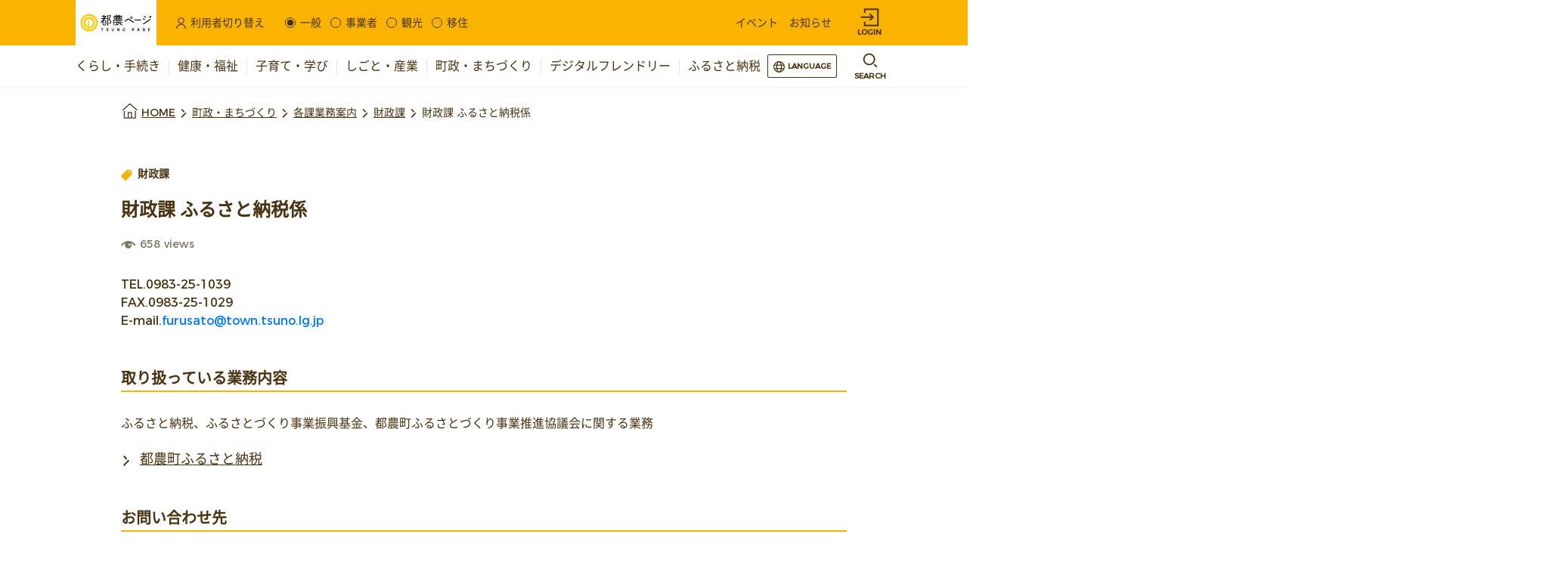

--- FILE ---
content_type: text/html
request_url: https://www.town.tsuno.lg.jp/article?articleId=6041ebe1d7a8474306e94bee
body_size: 1240
content:
<!DOCTYPE html>
<html>
  <head>
    <meta charset="utf-8"/>
    <title>都農ページ（都農町公式ホームページ）</title>
    <base href="/"/>
    <meta name="description" content="都農の未来、まるわかりっ！まちのニュース・『農の都』の生産者のこだわり・健康情報・まちづくりアンケートなど”まちをみんなでつくるメディア”です。使えば使うほど、あなたの欲しい情報が見やすくなっていきます。"/>
    <meta property="og:type" content="website"/>
    <meta property="og:site_name" content="都農ページ（都農町公式ホームページ）"/>
    <meta property="og:title" content="都農ページ（都農町公式ホームページ）"/>
    <meta property="og:description" content="都農の未来、まるわかりっ！まちのニュース・『農の都』の生産者のこだわり・健康情報・まちづくりアンケートなど”まちをみんなでつくるメディア”です。使えば使うほど、あなたの欲しい情報が見やすくなっていきます。"/>
    <meta property="og:url" content="https://www.town.tsuno.lg.jp/"/>
    <meta property="og:image" content="https://www.town.tsuno.lg.jp/assets/images/city-logo-image/Tsuno_OGP.png"/>
    <meta name="twitter:card" content="summary_large_image"/>
    <meta name="twitter:title" content="都農ページ（都農町公式ホームページ）"/>
    <meta name="twitter:description" content="都農の未来、まるわかりっ！まちのニュース・『農の都』の生産者のこだわり・健康情報・まちづくりアンケートなど”まちをみんなでつくるメディア”です。使えば使うほど、あなたの欲しい情報が見やすくなっていきます。"/>
    <meta name="twitter:image" content="https://www.town.tsuno.lg.jp/assets/images/city-logo-image/Tsuno_OGP.png"/>
    <meta property="fb:app_id" content="290896282402407"/>
    <meta name="viewport" content="width=device-width, initial-scale=1"/>
    <link rel="preload" href="/assets/fonts/NotoSansJpSubset-Regular.woff2" as="font">
    <link rel="apple-touch-icon" href="/assets/images/city-logo-image/favicon.png"/>
    <script async="" defer="" src="https://maps.googleapis.com/maps/api/js?key=AIzaSyBQOrkBYKtgZMFDbHjwf8Cj0cfpxsMA2pM&amp;libraries=places"></script>
    <!-- Google Tag Manager -->
    <script>
      (function(w, d, s, l, i) {
        w[l] = w[l] || [];
        w[l].push({
          'gtm.start': new Date().getTime(),
          event: 'gtm.js'
        });
        var f = d.getElementsByTagName(s)[0],
          j = d.createElement(s),
          dl = l != 'dataLayer' ? '&l=' + l : '';
        j.async = true;
        j.src = 'https://www.googletagmanager.com/gtm.js?id=' + i + dl;
        f.parentNode.insertBefore(j, f);
      })(window, document, 'script', 'dataLayer', 'GTM-WNQGDD5');
    </script>
    <!-- End Google Tag Manager -->
  <link rel="stylesheet" href="styles.a0a006192f47004c.css"></head>

  <body>
    <!-- Google Tag Manager (noscript) -->
    <noscript>
      <iframe
        src="https://www.googletagmanager.com/ns.html?id=GTM-WNQGDD5"
        height="0"
        width="0"
        style="display:none;visibility:hidden"
      ></iframe>
    </noscript>
    <!-- End Google Tag Manager (noscript) -->
    <app-root></app-root>
  <script src="runtime.b4c19b94d077e3b7.js" type="module"></script><script src="polyfills.96645cedfaf71b9b.js" type="module"></script><script src="scripts.9bffc7af1e0da3cc.js" defer></script><script src="main.8b5906a80b3885ef.js" type="module"></script></body>
</html>


--- FILE ---
content_type: image/svg+xml
request_url: https://www.town.tsuno.lg.jp/assets/images/common-icon/custom_icon_tablet.svg
body_size: 219
content:
<?xml version="1.0" encoding="utf-8"?>
<!-- Generator: Adobe Illustrator 25.2.1, SVG Export Plug-In . SVG Version: 6.00 Build 0)  -->
<svg version="1.1" id="レイヤー_1" xmlns="http://www.w3.org/2000/svg" xmlns:xlink="http://www.w3.org/1999/xlink" x="0px"
	 y="0px" viewBox="0 0 24 24" style="enable-background:new 0 0 24 24;" xml:space="preserve">
<style type="text/css">
	.st0{fill:#493310;}
</style>
<path class="st0 fill" d="M24.1,21.1H-0.1V2.9h24.2V21.1z M1.9,19.1h20.2V4.9H1.9V19.1z M2.7,5.6v12.8h18.6V5.6H2.7z M4.7,16.4V7.6h12.2
	l-5.5,3.6l1.1,1.7l6.8-4.4v8H4.7z"/>
</svg>


--- FILE ---
content_type: application/javascript
request_url: https://www.town.tsuno.lg.jp/scripts.9bffc7af1e0da3cc.js
body_size: 46231
content:
!function(W,ve){"use strict";"object"==typeof module&&"object"==typeof module.exports?module.exports=W.document?ve(W,!0):function(de){if(!de.document)throw new Error("jQuery requires a window with a document");return ve(de)}:ve(W)}(typeof window<"u"?window:this,function(W,ve){"use strict";var de=[],Pt=Object.getPrototypeOf,s=de.slice,dt=de.flat?function(e){return de.flat.call(e)}:function(e){return de.concat.apply([],e)},tt=de.push,re=de.indexOf,ne={},Fe=ne.toString,je=ne.hasOwnProperty,L=je.toString,_t=L.call(Object),z={},G=function(t){return"function"==typeof t&&"number"!=typeof t.nodeType&&"function"!=typeof t.item},qe=function(t){return null!=t&&t===t.window},Y=W.document,be={type:!0,src:!0,nonce:!0,noModule:!0};function Be(e,t,n){var r,a,f=(n=n||Y).createElement("script");if(f.text=e,t)for(r in be)(a=t[r]||t.getAttribute&&t.getAttribute(r))&&f.setAttribute(r,a);n.head.appendChild(f).parentNode.removeChild(f)}function We(e){return null==e?e+"":"object"==typeof e||"function"==typeof e?ne[Fe.call(e)]||"object":typeof e}var wt="3.7.1 -ajax,-ajax/jsonp,-ajax/load,-ajax/script,-ajax/var/location,-ajax/var/nonce,-ajax/var/rquery,-ajax/xhr,-manipulation/_evalUrl,-deprecated/ajax-event-alias,-effects,-effects/animatedSelector,-effects/Tween",nt=/HTML$/i,o=function(e,t){return new o.fn.init(e,t)};function it(e){var t=!!e&&"length"in e&&e.length,n=We(e);return!G(e)&&!qe(e)&&("array"===n||0===t||"number"==typeof t&&t>0&&t-1 in e)}function oe(e,t){return e.nodeName&&e.nodeName.toLowerCase()===t.toLowerCase()}o.fn=o.prototype={jquery:wt,constructor:o,length:0,toArray:function(){return s.call(this)},get:function(e){return null==e?s.call(this):e<0?this[e+this.length]:this[e]},pushStack:function(e){var t=o.merge(this.constructor(),e);return t.prevObject=this,t},each:function(e){return o.each(this,e)},map:function(e){return this.pushStack(o.map(this,function(t,n){return e.call(t,n,t)}))},slice:function(){return this.pushStack(s.apply(this,arguments))},first:function(){return this.eq(0)},last:function(){return this.eq(-1)},even:function(){return this.pushStack(o.grep(this,function(e,t){return(t+1)%2}))},odd:function(){return this.pushStack(o.grep(this,function(e,t){return t%2}))},eq:function(e){var t=this.length,n=+e+(e<0?t:0);return this.pushStack(n>=0&&n<t?[this[n]]:[])},end:function(){return this.prevObject||this.constructor()},push:tt,sort:de.sort,splice:de.splice},o.extend=o.fn.extend=function(){var e,t,n,r,a,f,c=arguments[0]||{},y=1,g=arguments.length,C=!1;for("boolean"==typeof c&&(C=c,c=arguments[y]||{},y++),"object"!=typeof c&&!G(c)&&(c={}),y===g&&(c=this,y--);y<g;y++)if(null!=(e=arguments[y]))for(t in e)r=e[t],"__proto__"!==t&&c!==r&&(C&&r&&(o.isPlainObject(r)||(a=Array.isArray(r)))?(n=c[t],f=a&&!Array.isArray(n)?[]:a||o.isPlainObject(n)?n:{},a=!1,c[t]=o.extend(C,f,r)):void 0!==r&&(c[t]=r));return c},o.extend({expando:"jQuery"+(wt+Math.random()).replace(/\D/g,""),isReady:!0,error:function(e){throw new Error(e)},noop:function(){},isPlainObject:function(e){var t,n;return!(!e||"[object Object]"!==Fe.call(e)||(t=Pt(e))&&("function"!=typeof(n=je.call(t,"constructor")&&t.constructor)||L.call(n)!==_t))},isEmptyObject:function(e){var t;for(t in e)return!1;return!0},globalEval:function(e,t,n){Be(e,{nonce:t&&t.nonce},n)},each:function(e,t){var n,r=0;if(it(e))for(n=e.length;r<n&&!1!==t.call(e[r],r,e[r]);r++);else for(r in e)if(!1===t.call(e[r],r,e[r]))break;return e},text:function(e){var t,n="",r=0,a=e.nodeType;if(!a)for(;t=e[r++];)n+=o.text(t);return 1===a||11===a?e.textContent:9===a?e.documentElement.textContent:3===a||4===a?e.nodeValue:n},makeArray:function(e,t){var n=t||[];return null!=e&&(it(Object(e))?o.merge(n,"string"==typeof e?[e]:e):tt.call(n,e)),n},inArray:function(e,t,n){return null==t?-1:re.call(t,e,n)},isXMLDoc:function(e){var n=e&&(e.ownerDocument||e).documentElement;return!nt.test(e&&e.namespaceURI||n&&n.nodeName||"HTML")},merge:function(e,t){for(var n=+t.length,r=0,a=e.length;r<n;r++)e[a++]=t[r];return e.length=a,e},grep:function(e,t,n){for(var a=[],f=0,c=e.length,y=!n;f<c;f++)!t(e[f],f)!==y&&a.push(e[f]);return a},map:function(e,t,n){var r,a,f=0,c=[];if(it(e))for(r=e.length;f<r;f++)null!=(a=t(e[f],f,n))&&c.push(a);else for(f in e)null!=(a=t(e[f],f,n))&&c.push(a);return dt(c)},guid:1,support:z}),"function"==typeof Symbol&&(o.fn[Symbol.iterator]=de[Symbol.iterator]),o.each("Boolean Number String Function Array Date RegExp Object Error Symbol".split(" "),function(e,t){ne["[object "+t+"]"]=t.toLowerCase()});var Ce=de.pop,pe=de.sort,Te=de.splice,te="[\\x20\\t\\r\\n\\f]",De=new RegExp("^"+te+"+|((?:^|[^\\\\])(?:\\\\.)*)"+te+"+$","g");o.contains=function(e,t){var n=t&&t.parentNode;return e===n||!(!n||1!==n.nodeType||!(e.contains?e.contains(n):e.compareDocumentPosition&&16&e.compareDocumentPosition(n)))};var Lt=/([\0-\x1f\x7f]|^-?\d)|^-$|[^\x80-\uFFFF\w-]/g;function $t(e,t){return t?"\0"===e?"\ufffd":e.slice(0,-1)+"\\"+e.charCodeAt(e.length-1).toString(16)+" ":"\\"+e}o.escapeSelector=function(e){return(e+"").replace(Lt,$t)};var Se=Y,Ae=tt;!function(){var e,t,n,r,a,c,y,g,C,N,f=Ae,A=o.expando,F=0,P=0,ie=Cn(),he=Cn(),ce=Cn(),Pe=Cn(),ge=function(d,p){return d===p&&(a=!0),0},Ut="checked|selected|async|autofocus|autoplay|controls|defer|disabled|hidden|ismap|loop|multiple|open|readonly|required|scoped",Vt="(?:\\\\[\\da-fA-F]{1,6}"+te+"?|\\\\[^\\r\\n\\f]|[\\w-]|[^\0-\\x7f])+",Rn="\\["+te+"*("+Vt+")(?:"+te+"*([*^$|!~]?=)"+te+"*(?:'((?:\\\\.|[^\\\\'])*)'|\"((?:\\\\.|[^\\\\\"])*)\"|("+Vt+"))|)"+te+"*\\]",Hn=":("+Vt+")(?:\\((('((?:\\\\.|[^\\\\'])*)'|\"((?:\\\\.|[^\\\\\"])*)\")|((?:\\\\.|[^\\\\()[\\]]|"+Rn+")*)|.*)\\)|)",Wn=new RegExp(te+"+","g"),Un=new RegExp("^"+te+"*,"+te+"*"),Mn=new RegExp("^"+te+"*([>+~]|"+te+")"+te+"*"),Vn=new RegExp(te+"|>"),Qn=new RegExp(Hn),$n=new RegExp("^"+Vt+"$"),En={ID:new RegExp("^#("+Vt+")"),CLASS:new RegExp("^\\.("+Vt+")"),TAG:new RegExp("^("+Vt+"|[*])"),ATTR:new RegExp("^"+Rn),PSEUDO:new RegExp("^"+Hn),CHILD:new RegExp("^:(only|first|last|nth|nth-last)-(child|of-type)(?:\\("+te+"*(even|odd|(([+-]|)(\\d*)n|)"+te+"*(?:([+-]|)"+te+"*(\\d+)|))"+te+"*\\)|)","i"),bool:new RegExp("^(?:"+Ut+")$","i"),needsContext:new RegExp("^"+te+"*[>+~]|:(even|odd|eq|gt|lt|nth|first|last)(?:\\("+te+"*((?:-\\d)?\\d*)"+te+"*\\)|)(?=[^-]|$)","i")},zn=/^(?:input|select|textarea|button)$/i,Xn=/^h\d$/i,Yn=/^(?:#([\w-]+)|(\w+)|\.([\w-]+))$/,kn=/[+~]/,yt=new RegExp("\\\\[\\da-fA-F]{1,6}"+te+"?|\\\\([^\\r\\n\\f])","g"),bt=function(d,p){var w="0x"+d.slice(1)-65536;return p||(w<0?String.fromCharCode(w+65536):String.fromCharCode(w>>10|55296,1023&w|56320))},Kn=function(){It()},Gn=Sn(function(d){return!0===d.disabled&&oe(d,"fieldset")},{dir:"parentNode",next:"legend"});try{f.apply(de=s.call(Se.childNodes),Se.childNodes)}catch{f={apply:function(p,w){Ae.apply(p,s.call(w))},call:function(p){Ae.apply(p,s.call(arguments,1))}}}function ae(d,p,w,E){var S,O,j,q,R,Z,$,K=p&&p.ownerDocument,ee=p?p.nodeType:9;if(w=w||[],"string"!=typeof d||!d||1!==ee&&9!==ee&&11!==ee)return w;if(!E&&(It(p),p=p||c,g)){if(11!==ee&&(R=Yn.exec(d)))if(S=R[1]){if(9===ee){if(!(j=p.getElementById(S)))return w;if(j.id===S)return f.call(w,j),w}else if(K&&(j=K.getElementById(S))&&ae.contains(p,j)&&j.id===S)return f.call(w,j),w}else{if(R[2])return f.apply(w,p.getElementsByTagName(d)),w;if((S=R[3])&&p.getElementsByClassName)return f.apply(w,p.getElementsByClassName(S)),w}if(!(Pe[d+" "]||C&&C.test(d))){if($=d,K=p,1===ee&&(Vn.test(d)||Mn.test(d))){for(((K=kn.test(d)&&On(p.parentNode)||p)!=p||!z.scope)&&((q=p.getAttribute("id"))?q=o.escapeSelector(q):p.setAttribute("id",q=A)),O=(Z=hn(d)).length;O--;)Z[O]=(q?"#"+q:":scope")+" "+Tn(Z[O]);$=Z.join(",")}try{return f.apply(w,K.querySelectorAll($)),w}catch{Pe(d,!0)}finally{q===A&&p.removeAttribute("id")}}}return Bn(d.replace(De,"$1"),p,w,E)}function Cn(){var d=[];return function p(w,E){return d.push(w+" ")>t.cacheLength&&delete p[d.shift()],p[w+" "]=E}}function et(d){return d[A]=!0,d}function rn(d){var p=c.createElement("fieldset");try{return!!d(p)}catch{return!1}finally{p.parentNode&&p.parentNode.removeChild(p),p=null}}function Zn(d){return function(p){return oe(p,"input")&&p.type===d}}function ei(d){return function(p){return(oe(p,"input")||oe(p,"button"))&&p.type===d}}function Fn(d){return function(p){return"form"in p?p.parentNode&&!1===p.disabled?"label"in p?"label"in p.parentNode?p.parentNode.disabled===d:p.disabled===d:p.isDisabled===d||p.isDisabled!==!d&&Gn(p)===d:p.disabled===d:"label"in p&&p.disabled===d}}function Qt(d){return et(function(p){return p=+p,et(function(w,E){for(var S,O=d([],w.length,p),j=O.length;j--;)w[S=O[j]]&&(w[S]=!(E[S]=w[S]))})})}function On(d){return d&&typeof d.getElementsByTagName<"u"&&d}function It(d){var p,w=d?d.ownerDocument||d:Se;return w==c||9!==w.nodeType||!w.documentElement||(y=(c=w).documentElement,g=!o.isXMLDoc(c),N=y.matches||y.webkitMatchesSelector||y.msMatchesSelector,y.msMatchesSelector&&Se!=c&&(p=c.defaultView)&&p.top!==p&&p.addEventListener("unload",Kn),z.getById=rn(function(E){return y.appendChild(E).id=o.expando,!c.getElementsByName||!c.getElementsByName(o.expando).length}),z.disconnectedMatch=rn(function(E){return N.call(E,"*")}),z.scope=rn(function(){return c.querySelectorAll(":scope")}),z.cssHas=rn(function(){try{return c.querySelector(":has(*,:jqfake)"),!1}catch{return!0}}),z.getById?(t.filter.ID=function(E){var S=E.replace(yt,bt);return function(O){return O.getAttribute("id")===S}},t.find.ID=function(E,S){if(typeof S.getElementById<"u"&&g){var O=S.getElementById(E);return O?[O]:[]}}):(t.filter.ID=function(E){var S=E.replace(yt,bt);return function(O){var j=typeof O.getAttributeNode<"u"&&O.getAttributeNode("id");return j&&j.value===S}},t.find.ID=function(E,S){if(typeof S.getElementById<"u"&&g){var O,j,q,R=S.getElementById(E);if(R){if((O=R.getAttributeNode("id"))&&O.value===E)return[R];for(q=S.getElementsByName(E),j=0;R=q[j++];)if((O=R.getAttributeNode("id"))&&O.value===E)return[R]}return[]}}),t.find.TAG=function(E,S){return typeof S.getElementsByTagName<"u"?S.getElementsByTagName(E):S.querySelectorAll(E)},t.find.CLASS=function(E,S){if(typeof S.getElementsByClassName<"u"&&g)return S.getElementsByClassName(E)},C=[],rn(function(E){var S;y.appendChild(E).innerHTML="<a id='"+A+"' href='' disabled='disabled'></a><select id='"+A+"-\r\\' disabled='disabled'><option selected=''></option></select>",E.querySelectorAll("[selected]").length||C.push("\\["+te+"*(?:value|"+Ut+")"),E.querySelectorAll("[id~="+A+"-]").length||C.push("~="),E.querySelectorAll("a#"+A+"+*").length||C.push(".#.+[+~]"),E.querySelectorAll(":checked").length||C.push(":checked"),(S=c.createElement("input")).setAttribute("type","hidden"),E.appendChild(S).setAttribute("name","D"),y.appendChild(E).disabled=!0,2!==E.querySelectorAll(":disabled").length&&C.push(":enabled",":disabled"),(S=c.createElement("input")).setAttribute("name",""),E.appendChild(S),E.querySelectorAll("[name='']").length||C.push("\\["+te+"*name"+te+"*="+te+"*(?:''|\"\")")}),z.cssHas||C.push(":has"),C=C.length&&new RegExp(C.join("|")),ge=function(E,S){if(E===S)return a=!0,0;var O=!E.compareDocumentPosition-!S.compareDocumentPosition;return O||(1&(O=(E.ownerDocument||E)==(S.ownerDocument||S)?E.compareDocumentPosition(S):1)||!z.sortDetached&&S.compareDocumentPosition(E)===O?E===c||E.ownerDocument==Se&&ae.contains(Se,E)?-1:S===c||S.ownerDocument==Se&&ae.contains(Se,S)?1:r?re.call(r,E)-re.call(r,S):0:4&O?-1:1)}),c}for(e in ae.matches=function(d,p){return ae(d,null,null,p)},ae.matchesSelector=function(d,p){if(It(d),g&&!Pe[p+" "]&&(!C||!C.test(p)))try{var w=N.call(d,p);if(w||z.disconnectedMatch||d.document&&11!==d.document.nodeType)return w}catch{Pe(p,!0)}return ae(p,c,null,[d]).length>0},ae.contains=function(d,p){return(d.ownerDocument||d)!=c&&It(d),o.contains(d,p)},ae.attr=function(d,p){(d.ownerDocument||d)!=c&&It(d);var w=t.attrHandle[p.toLowerCase()],E=w&&je.call(t.attrHandle,p.toLowerCase())?w(d,p,!g):void 0;return void 0!==E?E:d.getAttribute(p)},ae.error=function(d){throw new Error("Syntax error, unrecognized expression: "+d)},o.uniqueSort=function(d){var p,w=[],E=0,S=0;if(a=!z.sortStable,r=!z.sortStable&&s.call(d,0),pe.call(d,ge),a){for(;p=d[S++];)p===d[S]&&(E=w.push(S));for(;E--;)Te.call(d,w[E],1)}return r=null,d},o.fn.uniqueSort=function(){return this.pushStack(o.uniqueSort(s.apply(this)))},(t=o.expr={cacheLength:50,createPseudo:et,match:En,attrHandle:{},find:{},relative:{">":{dir:"parentNode",first:!0}," ":{dir:"parentNode"},"+":{dir:"previousSibling",first:!0},"~":{dir:"previousSibling"}},preFilter:{ATTR:function(d){return d[1]=d[1].replace(yt,bt),d[3]=(d[3]||d[4]||d[5]||"").replace(yt,bt),"~="===d[2]&&(d[3]=" "+d[3]+" "),d.slice(0,4)},CHILD:function(d){return d[1]=d[1].toLowerCase(),"nth"===d[1].slice(0,3)?(d[3]||ae.error(d[0]),d[4]=+(d[4]?d[5]+(d[6]||1):2*("even"===d[3]||"odd"===d[3])),d[5]=+(d[7]+d[8]||"odd"===d[3])):d[3]&&ae.error(d[0]),d},PSEUDO:function(d){var p,w=!d[6]&&d[2];return En.CHILD.test(d[0])?null:(d[3]?d[2]=d[4]||d[5]||"":w&&Qn.test(w)&&(p=hn(w,!0))&&(p=w.indexOf(")",w.length-p)-w.length)&&(d[0]=d[0].slice(0,p),d[2]=w.slice(0,p)),d.slice(0,3))}},filter:{TAG:function(d){var p=d.replace(yt,bt).toLowerCase();return"*"===d?function(){return!0}:function(w){return oe(w,p)}},CLASS:function(d){var p=ie[d+" "];return p||(p=new RegExp("(^|"+te+")"+d+"("+te+"|$)"))&&ie(d,function(w){return p.test("string"==typeof w.className&&w.className||typeof w.getAttribute<"u"&&w.getAttribute("class")||"")})},ATTR:function(d,p,w){return function(E){var S=ae.attr(E,d);return null==S?"!="===p:!p||(S+="","="===p?S===w:"!="===p?S!==w:"^="===p?w&&0===S.indexOf(w):"*="===p?w&&S.indexOf(w)>-1:"$="===p?w&&S.slice(-w.length)===w:"~="===p?(" "+S.replace(Wn," ")+" ").indexOf(w)>-1:"|="===p&&(S===w||S.slice(0,w.length+1)===w+"-"))}},CHILD:function(d,p,w,E,S){var O="nth"!==d.slice(0,3),j="last"!==d.slice(-4),q="of-type"===p;return 1===E&&0===S?function(R){return!!R.parentNode}:function(R,Z,$){var K,ee,V,fe,Le,Ee=O!==j?"nextSibling":"previousSibling",Xe=R.parentNode,ct=q&&R.nodeName.toLowerCase(),on=!$&&!q,Ne=!1;if(Xe){if(O){for(;Ee;){for(V=R;V=V[Ee];)if(q?oe(V,ct):1===V.nodeType)return!1;Le=Ee="only"===d&&!Le&&"nextSibling"}return!0}if(Le=[j?Xe.firstChild:Xe.lastChild],j&&on){for(Ne=(fe=(K=(ee=Xe[A]||(Xe[A]={}))[d]||[])[0]===F&&K[1])&&K[2],V=fe&&Xe.childNodes[fe];V=++fe&&V&&V[Ee]||(Ne=fe=0)||Le.pop();)if(1===V.nodeType&&++Ne&&V===R){ee[d]=[F,fe,Ne];break}}else if(on&&(Ne=fe=(K=(ee=R[A]||(R[A]={}))[d]||[])[0]===F&&K[1]),!1===Ne)for(;(V=++fe&&V&&V[Ee]||(Ne=fe=0)||Le.pop())&&(!(q?oe(V,ct):1===V.nodeType)||!++Ne||(on&&((ee=V[A]||(V[A]={}))[d]=[F,Ne]),V!==R)););return(Ne-=S)===E||Ne%E==0&&Ne/E>=0}}},PSEUDO:function(d,p){var w,E=t.pseudos[d]||t.setFilters[d.toLowerCase()]||ae.error("unsupported pseudo: "+d);return E[A]?E(p):E.length>1?(w=[d,d,"",p],t.setFilters.hasOwnProperty(d.toLowerCase())?et(function(S,O){for(var j,q=E(S,p),R=q.length;R--;)S[j=re.call(S,q[R])]=!(O[j]=q[R])}):function(S){return E(S,0,w)}):E}},pseudos:{not:et(function(d){var p=[],w=[],E=jn(d.replace(De,"$1"));return E[A]?et(function(S,O,j,q){for(var R,Z=E(S,null,q,[]),$=S.length;$--;)(R=Z[$])&&(S[$]=!(O[$]=R))}):function(S,O,j){return p[0]=S,E(p,null,j,w),p[0]=null,!w.pop()}}),has:et(function(d){return function(p){return ae(d,p).length>0}}),contains:et(function(d){return d=d.replace(yt,bt),function(p){return(p.textContent||o.text(p)).indexOf(d)>-1}}),lang:et(function(d){return $n.test(d||"")||ae.error("unsupported lang: "+d),d=d.replace(yt,bt).toLowerCase(),function(p){var w;do{if(w=g?p.lang:p.getAttribute("xml:lang")||p.getAttribute("lang"))return(w=w.toLowerCase())===d||0===w.indexOf(d+"-")}while((p=p.parentNode)&&1===p.nodeType);return!1}}),target:function(d){var p=W.location&&W.location.hash;return p&&p.slice(1)===d.id},root:function(d){return d===y},focus:function(d){return d===function Jn(){try{return c.activeElement}catch{}}()&&c.hasFocus()&&!!(d.type||d.href||~d.tabIndex)},enabled:Fn(!1),disabled:Fn(!0),checked:function(d){return oe(d,"input")&&!!d.checked||oe(d,"option")&&!!d.selected},selected:function(d){return!0===d.selected},empty:function(d){for(d=d.firstChild;d;d=d.nextSibling)if(d.nodeType<6)return!1;return!0},parent:function(d){return!t.pseudos.empty(d)},header:function(d){return Xn.test(d.nodeName)},input:function(d){return zn.test(d.nodeName)},button:function(d){return oe(d,"input")&&"button"===d.type||oe(d,"button")},text:function(d){var p;return oe(d,"input")&&"text"===d.type&&(null==(p=d.getAttribute("type"))||"text"===p.toLowerCase())},first:Qt(function(){return[0]}),last:Qt(function(d,p){return[p-1]}),eq:Qt(function(d,p,w){return[w<0?w+p:w]}),even:Qt(function(d,p){for(var w=0;w<p;w+=2)d.push(w);return d}),odd:Qt(function(d,p){for(var w=1;w<p;w+=2)d.push(w);return d}),lt:Qt(function(d,p,w){var E;for(E=w<0?w+p:w>p?p:w;--E>=0;)d.push(E);return d}),gt:Qt(function(d,p,w){for(var E=w<0?w+p:w;++E<p;)d.push(E);return d})}}).pseudos.nth=t.pseudos.eq,{radio:!0,checkbox:!0,file:!0,password:!0,image:!0})t.pseudos[e]=Zn(e);for(e in{submit:!0,reset:!0})t.pseudos[e]=ei(e);function qn(){}function hn(d,p){var w,E,S,O,j,q,R,Z=he[d+" "];if(Z)return p?0:Z.slice(0);for(j=d,q=[],R=t.preFilter;j;){for(O in(!w||(E=Un.exec(j)))&&(E&&(j=j.slice(E[0].length)||j),q.push(S=[])),w=!1,(E=Mn.exec(j))&&(w=E.shift(),S.push({value:w,type:E[0].replace(De," ")}),j=j.slice(w.length)),t.filter)(E=En[O].exec(j))&&(!R[O]||(E=R[O](E)))&&(w=E.shift(),S.push({value:w,type:O,matches:E}),j=j.slice(w.length));if(!w)break}return p?j.length:j?ae.error(d):he(d,q).slice(0)}function Tn(d){for(var p=0,w=d.length,E="";p<w;p++)E+=d[p].value;return E}function Sn(d,p,w){var E=p.dir,S=p.next,O=S||E,j=w&&"parentNode"===O,q=P++;return p.first?function(R,Z,$){for(;R=R[E];)if(1===R.nodeType||j)return d(R,Z,$);return!1}:function(R,Z,$){var K,ee,V=[F,q];if($){for(;R=R[E];)if((1===R.nodeType||j)&&d(R,Z,$))return!0}else for(;R=R[E];)if(1===R.nodeType||j)if(ee=R[A]||(R[A]={}),S&&oe(R,S))R=R[E]||R;else{if((K=ee[O])&&K[0]===F&&K[1]===q)return V[2]=K[2];if(ee[O]=V,V[2]=d(R,Z,$))return!0}return!1}}function In(d){return d.length>1?function(p,w,E){for(var S=d.length;S--;)if(!d[S](p,w,E))return!1;return!0}:d[0]}function xn(d,p,w,E,S){for(var O,j=[],q=0,R=d.length,Z=null!=p;q<R;q++)(O=d[q])&&(!w||w(O,E,S))&&(j.push(O),Z&&p.push(q));return j}function Pn(d,p,w,E,S,O){return E&&!E[A]&&(E=Pn(E)),S&&!S[A]&&(S=Pn(S,O)),et(function(j,q,R,Z){var $,K,ee,V,fe=[],Le=[],Ee=q.length,Xe=j||function ti(d,p,w){for(var E=0,S=p.length;E<S;E++)ae(d,p[E],w);return w}(p||"*",R.nodeType?[R]:R,[]),ct=!d||!j&&p?Xe:xn(Xe,fe,d,R,Z);if(w?w(ct,V=S||(j?d:Ee||E)?[]:q,R,Z):V=ct,E)for($=xn(V,Le),E($,[],R,Z),K=$.length;K--;)(ee=$[K])&&(V[Le[K]]=!(ct[Le[K]]=ee));if(j){if(S||d){if(S){for($=[],K=V.length;K--;)(ee=V[K])&&$.push(ct[K]=ee);S(null,V=[],$,Z)}for(K=V.length;K--;)(ee=V[K])&&($=S?re.call(j,ee):fe[K])>-1&&(j[$]=!(q[$]=ee))}}else V=xn(V===q?V.splice(Ee,V.length):V),S?S(null,q,V,Z):f.apply(q,V)})}function Ln(d){for(var p,w,E,S=d.length,O=t.relative[d[0].type],j=O||t.relative[" "],q=O?1:0,R=Sn(function(K){return K===p},j,!0),Z=Sn(function(K){return re.call(p,K)>-1},j,!0),$=[function(K,ee,V){var fe=!O&&(V||ee!=n)||((p=ee).nodeType?R(K,ee,V):Z(K,ee,V));return p=null,fe}];q<S;q++)if(w=t.relative[d[q].type])$=[Sn(In($),w)];else{if((w=t.filter[d[q].type].apply(null,d[q].matches))[A]){for(E=++q;E<S&&!t.relative[d[E].type];E++);return Pn(q>1&&In($),q>1&&Tn(d.slice(0,q-1).concat({value:" "===d[q-2].type?"*":""})).replace(De,"$1"),w,q<E&&Ln(d.slice(q,E)),E<S&&Ln(d=d.slice(E)),E<S&&Tn(d))}$.push(w)}return In($)}function jn(d,p){var w,E=[],S=[],O=ce[d+" "];if(!O){for(p||(p=hn(d)),w=p.length;w--;)(O=Ln(p[w]))[A]?E.push(O):S.push(O);O=ce(d,function ni(d,p){var w=p.length>0,E=d.length>0,S=function(O,j,q,R,Z){var $,K,ee,V=0,fe="0",Le=O&&[],Ee=[],Xe=n,ct=O||E&&t.find.TAG("*",Z),on=F+=null==Xe?1:Math.random()||.1,Ne=ct.length;for(Z&&(n=j==c||j||Z);fe!==Ne&&null!=($=ct[fe]);fe++){if(E&&$){for(K=0,!j&&$.ownerDocument!=c&&(It($),q=!g);ee=d[K++];)if(ee($,j||c,q)){f.call(R,$);break}Z&&(F=on)}w&&(($=!ee&&$)&&V--,O&&Le.push($))}if(V+=fe,w&&fe!==V){for(K=0;ee=p[K++];)ee(Le,Ee,j,q);if(O){if(V>0)for(;fe--;)Le[fe]||Ee[fe]||(Ee[fe]=Ce.call(R));Ee=xn(Ee)}f.apply(R,Ee),Z&&!O&&Ee.length>0&&V+p.length>1&&o.uniqueSort(R)}return Z&&(F=on,n=Xe),Le};return w?et(S):S}(S,E)),O.selector=d}return O}function Bn(d,p,w,E){var S,O,j,q,R,Z="function"==typeof d&&d,$=!E&&hn(d=Z.selector||d);if(w=w||[],1===$.length){if((O=$[0]=$[0].slice(0)).length>2&&"ID"===(j=O[0]).type&&9===p.nodeType&&g&&t.relative[O[1].type]){if(!(p=(t.find.ID(j.matches[0].replace(yt,bt),p)||[])[0]))return w;Z&&(p=p.parentNode),d=d.slice(O.shift().value.length)}for(S=En.needsContext.test(d)?0:O.length;S--&&!t.relative[q=(j=O[S]).type];)if((R=t.find[q])&&(E=R(j.matches[0].replace(yt,bt),kn.test(O[0].type)&&On(p.parentNode)||p))){if(O.splice(S,1),!(d=E.length&&Tn(O)))return f.apply(w,E),w;break}}return(Z||jn(d,$))(E,p,!g,w,!p||kn.test(d)&&On(p.parentNode)||p),w}qn.prototype=t.filters=t.pseudos,t.setFilters=new qn,z.sortStable=A.split("").sort(ge).join("")===A,It(),z.sortDetached=rn(function(d){return 1&d.compareDocumentPosition(c.createElement("fieldset"))}),o.find=ae,o.expr[":"]=o.expr.pseudos,o.unique=o.uniqueSort,ae.compile=jn,ae.select=Bn,ae.setDocument=It,ae.tokenize=hn,ae.escape=o.escapeSelector,ae.getText=o.text,ae.isXML=o.isXMLDoc,ae.selectors=o.expr,ae.support=o.support,ae.uniqueSort=o.uniqueSort}();var xe=function(e,t,n){for(var r=[],a=void 0!==n;(e=e[t])&&9!==e.nodeType;)if(1===e.nodeType){if(a&&o(e).is(n))break;r.push(e)}return r},Ue=function(e,t){for(var n=[];e;e=e.nextSibling)1===e.nodeType&&e!==t&&n.push(e);return n},jt=o.expr.match.needsContext,Ye=/^<([a-z][^\/\0>:\x20\t\r\n\f]*)[\x20\t\r\n\f]*\/?>(?:<\/\1>|)$/i;function Ve(e,t,n){return G(t)?o.grep(e,function(r,a){return!!t.call(r,a,r)!==n}):t.nodeType?o.grep(e,function(r){return r===t!==n}):"string"!=typeof t?o.grep(e,function(r){return re.call(t,r)>-1!==n}):o.filter(t,e,n)}o.filter=function(e,t,n){var r=t[0];return n&&(e=":not("+e+")"),1===t.length&&1===r.nodeType?o.find.matchesSelector(r,e)?[r]:[]:o.find.matches(e,o.grep(t,function(a){return 1===a.nodeType}))},o.fn.extend({find:function(e){var t,n,r=this.length,a=this;if("string"!=typeof e)return this.pushStack(o(e).filter(function(){for(t=0;t<r;t++)if(o.contains(a[t],this))return!0}));for(n=this.pushStack([]),t=0;t<r;t++)o.find(e,a[t],n);return r>1?o.uniqueSort(n):n},filter:function(e){return this.pushStack(Ve(this,e||[],!1))},not:function(e){return this.pushStack(Ve(this,e||[],!0))},is:function(e){return!!Ve(this,"string"==typeof e&&jt.test(e)?o(e):e||[],!1).length}});var rt,Ke=/^(?:\s*(<[\w\W]+>)[^>]*|#([\w-]+))$/,zt=o.fn.init=function(e,t,n){var r,a;if(!e)return this;if(n=n||rt,"string"==typeof e){if(!(r="<"===e[0]&&">"===e[e.length-1]&&e.length>=3?[null,e,null]:Ke.exec(e))||!r[1]&&t)return!t||t.jquery?(t||n).find(e):this.constructor(t).find(e);if(r[1]){if(o.merge(this,o.parseHTML(r[1],(t=t instanceof o?t[0]:t)&&t.nodeType?t.ownerDocument||t:Y,!0)),Ye.test(r[1])&&o.isPlainObject(t))for(r in t)G(this[r])?this[r](t[r]):this.attr(r,t[r]);return this}return(a=Y.getElementById(r[2]))&&(this[0]=a,this.length=1),this}return e.nodeType?(this[0]=e,this.length=1,this):G(e)?void 0!==n.ready?n.ready(e):e(o):o.makeArray(e,this)};zt.prototype=o.fn,rt=o(Y);var Rt=/^(?:parents|prev(?:Until|All))/,Ht={children:!0,contents:!0,next:!0,prev:!0};function Mt(e,t){for(;(e=e[t])&&1!==e.nodeType;);return e}o.fn.extend({has:function(e){var t=o(e,this),n=t.length;return this.filter(function(){for(var r=0;r<n;r++)if(o.contains(this,t[r]))return!0})},closest:function(e,t){var n,r=0,a=this.length,f=[],c="string"!=typeof e&&o(e);if(!jt.test(e))for(;r<a;r++)for(n=this[r];n&&n!==t;n=n.parentNode)if(n.nodeType<11&&(c?c.index(n)>-1:1===n.nodeType&&o.find.matchesSelector(n,e))){f.push(n);break}return this.pushStack(f.length>1?o.uniqueSort(f):f)},index:function(e){return e?"string"==typeof e?re.call(o(e),this[0]):re.call(this,e.jquery?e[0]:e):this[0]&&this[0].parentNode?this.first().prevAll().length:-1},add:function(e,t){return this.pushStack(o.uniqueSort(o.merge(this.get(),o(e,t))))},addBack:function(e){return this.add(null==e?this.prevObject:this.prevObject.filter(e))}}),o.each({parent:function(e){var t=e.parentNode;return t&&11!==t.nodeType?t:null},parents:function(e){return xe(e,"parentNode")},parentsUntil:function(e,t,n){return xe(e,"parentNode",n)},next:function(e){return Mt(e,"nextSibling")},prev:function(e){return Mt(e,"previousSibling")},nextAll:function(e){return xe(e,"nextSibling")},prevAll:function(e){return xe(e,"previousSibling")},nextUntil:function(e,t,n){return xe(e,"nextSibling",n)},prevUntil:function(e,t,n){return xe(e,"previousSibling",n)},siblings:function(e){return Ue((e.parentNode||{}).firstChild,e)},children:function(e){return Ue(e.firstChild)},contents:function(e){return null!=e.contentDocument&&Pt(e.contentDocument)?e.contentDocument:(oe(e,"template")&&(e=e.content||e),o.merge([],e.childNodes))}},function(e,t){o.fn[e]=function(n,r){var a=o.map(this,t,n);return"Until"!==e.slice(-5)&&(r=n),r&&"string"==typeof r&&(a=o.filter(r,a)),this.length>1&&(Ht[e]||o.uniqueSort(a),Rt.test(e)&&a.reverse()),this.pushStack(a)}});var me=/[^\x20\t\r\n\f]+/g;function ke(e){return e}function ht(e){throw e}function Xt(e,t,n,r){var a;try{e&&G(a=e.promise)?a.call(e).done(t).fail(n):e&&G(a=e.then)?a.call(e,t,n):t.apply(void 0,[e].slice(r))}catch(f){n.apply(void 0,[f])}}o.Callbacks=function(e){e="string"==typeof e?function ot(e){var t={};return o.each(e.match(me)||[],function(n,r){t[r]=!0}),t}(e):o.extend({},e);var t,n,r,a,f=[],c=[],y=-1,g=function(){for(a=a||e.once,r=t=!0;c.length;y=-1)for(n=c.shift();++y<f.length;)!1===f[y].apply(n[0],n[1])&&e.stopOnFalse&&(y=f.length,n=!1);e.memory||(n=!1),t=!1,a&&(f=n?[]:"")},C={add:function(){return f&&(n&&!t&&(y=f.length-1,c.push(n)),function N(A){o.each(A,function(F,P){G(P)?(!e.unique||!C.has(P))&&f.push(P):P&&P.length&&"string"!==We(P)&&N(P)})}(arguments),n&&!t&&g()),this},remove:function(){return o.each(arguments,function(N,A){for(var F;(F=o.inArray(A,f,F))>-1;)f.splice(F,1),F<=y&&y--}),this},has:function(N){return N?o.inArray(N,f)>-1:f.length>0},empty:function(){return f&&(f=[]),this},disable:function(){return a=c=[],f=n="",this},disabled:function(){return!f},lock:function(){return a=c=[],!n&&!t&&(f=n=""),this},locked:function(){return!!a},fireWith:function(N,A){return a||(A=[N,(A=A||[]).slice?A.slice():A],c.push(A),t||g()),this},fire:function(){return C.fireWith(this,arguments),this},fired:function(){return!!r}};return C},o.extend({Deferred:function(e){var t=[["notify","progress",o.Callbacks("memory"),o.Callbacks("memory"),2],["resolve","done",o.Callbacks("once memory"),o.Callbacks("once memory"),0,"resolved"],["reject","fail",o.Callbacks("once memory"),o.Callbacks("once memory"),1,"rejected"]],n="pending",r={state:function(){return n},always:function(){return a.done(arguments).fail(arguments),this},catch:function(f){return r.then(null,f)},pipe:function(){var f=arguments;return o.Deferred(function(c){o.each(t,function(y,g){var C=G(f[g[4]])&&f[g[4]];a[g[1]](function(){var N=C&&C.apply(this,arguments);N&&G(N.promise)?N.promise().progress(c.notify).done(c.resolve).fail(c.reject):c[g[0]+"With"](this,C?[N]:arguments)})}),f=null}).promise()},then:function(f,c,y){var g=0;function C(N,A,F,P){return function(){var ie=this,he=arguments,ce=function(){var ge,Ut;if(!(N<g)){if((ge=F.apply(ie,he))===A.promise())throw new TypeError("Thenable self-resolution");G(Ut=ge&&("object"==typeof ge||"function"==typeof ge)&&ge.then)?P?Ut.call(ge,C(g,A,ke,P),C(g,A,ht,P)):(g++,Ut.call(ge,C(g,A,ke,P),C(g,A,ht,P),C(g,A,ke,A.notifyWith))):(F!==ke&&(ie=void 0,he=[ge]),(P||A.resolveWith)(ie,he))}},Pe=P?ce:function(){try{ce()}catch(ge){o.Deferred.exceptionHook&&o.Deferred.exceptionHook(ge,Pe.error),N+1>=g&&(F!==ht&&(ie=void 0,he=[ge]),A.rejectWith(ie,he))}};N?Pe():(o.Deferred.getErrorHook?Pe.error=o.Deferred.getErrorHook():o.Deferred.getStackHook&&(Pe.error=o.Deferred.getStackHook()),W.setTimeout(Pe))}}return o.Deferred(function(N){t[0][3].add(C(0,N,G(y)?y:ke,N.notifyWith)),t[1][3].add(C(0,N,G(f)?f:ke)),t[2][3].add(C(0,N,G(c)?c:ht))}).promise()},promise:function(f){return null!=f?o.extend(f,r):r}},a={};return o.each(t,function(f,c){var y=c[2],g=c[5];r[c[1]]=y.add,g&&y.add(function(){n=g},t[3-f][2].disable,t[3-f][3].disable,t[0][2].lock,t[0][3].lock),y.add(c[3].fire),a[c[0]]=function(){return a[c[0]+"With"](this===a?void 0:this,arguments),this},a[c[0]+"With"]=y.fireWith}),r.promise(a),e&&e.call(a,a),a},when:function(e){var t=arguments.length,n=t,r=Array(n),a=s.call(arguments),f=o.Deferred(),c=function(y){return function(g){r[y]=this,a[y]=arguments.length>1?s.call(arguments):g,--t||f.resolveWith(r,a)}};if(t<=1&&(Xt(e,f.done(c(n)).resolve,f.reject,!t),"pending"===f.state()||G(a[n]&&a[n].then)))return f.then();for(;n--;)Xt(a[n],c(n),f.reject);return f.promise()}});var Et=/^(Eval|Internal|Range|Reference|Syntax|Type|URI)Error$/;o.Deferred.exceptionHook=function(e,t){W.console&&W.console.warn&&e&&Et.test(e.name)&&W.console.warn("jQuery.Deferred exception: "+e.message,e.stack,t)},o.readyException=function(e){W.setTimeout(function(){throw e})};var ye=o.Deferred();function pt(){Y.removeEventListener("DOMContentLoaded",pt),W.removeEventListener("load",pt),o.ready()}o.fn.ready=function(e){return ye.then(e).catch(function(t){o.readyException(t)}),this},o.extend({isReady:!1,readyWait:1,ready:function(e){(!0===e?--o.readyWait:o.isReady)||(o.isReady=!0,!(!0!==e&&--o.readyWait>0)&&ye.resolveWith(Y,[o]))}}),o.ready.then=ye.then,"complete"===Y.readyState||"loading"!==Y.readyState&&!Y.documentElement.doScroll?W.setTimeout(o.ready):(Y.addEventListener("DOMContentLoaded",pt),W.addEventListener("load",pt));var _e=function(e,t,n,r,a,f,c){var y=0,g=e.length,C=null==n;if("object"===We(n))for(y in a=!0,n)_e(e,t,y,n[y],!0,f,c);else if(void 0!==r&&(a=!0,G(r)||(c=!0),C&&(c?(t.call(e,r),t=null):(C=t,t=function(N,A,F){return C.call(o(N),F)})),t))for(;y<g;y++)t(e[y],n,c?r:r.call(e[y],y,t(e[y],n)));return a?e:C?t.call(e):g?t(e[0],n):f},Ct=/^-ms-/,Ft=/-([a-z])/g;function Yt(e,t){return t.toUpperCase()}function we(e){return e.replace(Ct,"ms-").replace(Ft,Yt)}var Ge=function(e){return 1===e.nodeType||9===e.nodeType||!+e.nodeType};function gt(){this.expando=o.expando+gt.uid++}gt.uid=1,gt.prototype={cache:function(e){var t=e[this.expando];return t||(t={},Ge(e)&&(e.nodeType?e[this.expando]=t:Object.defineProperty(e,this.expando,{value:t,configurable:!0}))),t},set:function(e,t,n){var r,a=this.cache(e);if("string"==typeof t)a[we(t)]=n;else for(r in t)a[we(r)]=t[r];return a},get:function(e,t){return void 0===t?this.cache(e):e[this.expando]&&e[this.expando][we(t)]},access:function(e,t,n){return void 0===t||t&&"string"==typeof t&&void 0===n?this.get(e,t):(this.set(e,t,n),void 0!==n?n:t)},remove:function(e,t){var n,r=e[this.expando];if(void 0!==r){if(void 0!==t)for((n=(t=Array.isArray(t)?t.map(we):(t=we(t))in r?[t]:t.match(me)||[]).length);n--;)delete r[t[n]];(void 0===t||o.isEmptyObject(r))&&(e.nodeType?e[this.expando]=void 0:delete e[this.expando])}},hasData:function(e){var t=e[this.expando];return void 0!==t&&!o.isEmptyObject(t)}};var U=new gt,ue=new gt,Tt=/^(?:\{[\w\W]*\}|\[[\w\W]*\])$/,an=/[A-Z]/g;function Re(e,t,n){var r;if(void 0===n&&1===e.nodeType)if(r="data-"+t.replace(an,"-$&").toLowerCase(),"string"==typeof(n=e.getAttribute(r))){try{n=function qt(e){return"true"===e||"false"!==e&&("null"===e?null:e===+e+""?+e:Tt.test(e)?JSON.parse(e):e)}(n)}catch{}ue.set(e,t,n)}else n=void 0;return n}o.extend({hasData:function(e){return ue.hasData(e)||U.hasData(e)},data:function(e,t,n){return ue.access(e,t,n)},removeData:function(e,t){ue.remove(e,t)},_data:function(e,t,n){return U.access(e,t,n)},_removeData:function(e,t){U.remove(e,t)}}),o.fn.extend({data:function(e,t){var n,r,a,f=this[0],c=f&&f.attributes;if(void 0===e){if(this.length&&(a=ue.get(f),1===f.nodeType&&!U.get(f,"hasDataAttrs"))){for(n=c.length;n--;)c[n]&&0===(r=c[n].name).indexOf("data-")&&(r=we(r.slice(5)),Re(f,r,a[r]));U.set(f,"hasDataAttrs",!0)}return a}return"object"==typeof e?this.each(function(){ue.set(this,e)}):_e(this,function(y){var g;if(f&&void 0===y)return void 0!==(g=ue.get(f,e))||void 0!==(g=Re(f,e))?g:void 0;this.each(function(){ue.set(this,e,y)})},null,t,arguments.length>1,null,!0)},removeData:function(e){return this.each(function(){ue.remove(this,e)})}}),o.extend({queue:function(e,t,n){var r;if(e)return r=U.get(e,t=(t||"fx")+"queue"),n&&(!r||Array.isArray(n)?r=U.access(e,t,o.makeArray(n)):r.push(n)),r||[]},dequeue:function(e,t){var n=o.queue(e,t=t||"fx"),r=n.length,a=n.shift(),f=o._queueHooks(e,t);"inprogress"===a&&(a=n.shift(),r--),a&&("fx"===t&&n.unshift("inprogress"),delete f.stop,a.call(e,function(){o.dequeue(e,t)},f)),!r&&f&&f.empty.fire()},_queueHooks:function(e,t){var n=t+"queueHooks";return U.get(e,n)||U.access(e,n,{empty:o.Callbacks("once memory").add(function(){U.remove(e,[t+"queue",n])})})}}),o.fn.extend({queue:function(e,t){var n=2;return"string"!=typeof e&&(t=e,e="fx",n--),arguments.length<n?o.queue(this[0],e):void 0===t?this:this.each(function(){var r=o.queue(this,e,t);o._queueHooks(this,e),"fx"===e&&"inprogress"!==r[0]&&o.dequeue(this,e)})},dequeue:function(e){return this.each(function(){o.dequeue(this,e)})},clearQueue:function(e){return this.queue(e||"fx",[])},promise:function(e,t){var n,r=1,a=o.Deferred(),f=this,c=this.length,y=function(){--r||a.resolveWith(f,[f])};for("string"!=typeof e&&(t=e,e=void 0),e=e||"fx";c--;)(n=U.get(f[c],e+"queueHooks"))&&n.empty&&(r++,n.empty.add(y));return y(),a.promise(t)}});var at=/[+-]?(?:\d*\.|)\d+(?:[eE][+-]?\d+|)/.source,Je=new RegExp("^(?:([+-])=|)("+at+")([a-z%]*)$","i"),He=["Top","Right","Bottom","Left"],Qe=Y.documentElement,Me=function(e){return o.contains(e.ownerDocument,e)},Kt={composed:!0};Qe.getRootNode&&(Me=function(e){return o.contains(e.ownerDocument,e)||e.getRootNode(Kt)===e.ownerDocument});var St=function(e,t){return"none"===(e=t||e).style.display||""===e.style.display&&Me(e)&&"none"===o.css(e,"display")},Bt={};function Jt(e){var t,n=e.ownerDocument,r=e.nodeName,a=Bt[r];return a||(t=n.body.appendChild(n.createElement(r)),a=o.css(t,"display"),t.parentNode.removeChild(t),"none"===a&&(a="block"),Bt[r]=a,a)}function xt(e,t){for(var n,r,a=[],f=0,c=e.length;f<c;f++)(r=e[f]).style&&(n=r.style.display,t?("none"===n&&(a[f]=U.get(r,"display")||null,a[f]||(r.style.display="")),""===r.style.display&&St(r)&&(a[f]=Jt(r))):"none"!==n&&(a[f]="none",U.set(r,"display",n)));for(f=0;f<c;f++)null!=a[f]&&(e[f].style.display=a[f]);return e}o.fn.extend({show:function(){return xt(this,!0)},hide:function(){return xt(this)},toggle:function(e){return"boolean"==typeof e?e?this.show():this.hide():this.each(function(){St(this)?o(this).show():o(this).hide()})}});var t,n,vt=/^(?:checkbox|radio)$/i,st=/<([a-z][^\/\0>\x20\t\r\n\f]*)/i,mt=/^$|^module$|\/(?:java|ecma)script/i;t=Y.createDocumentFragment().appendChild(Y.createElement("div")),(n=Y.createElement("input")).setAttribute("type","radio"),n.setAttribute("checked","checked"),n.setAttribute("name","t"),t.appendChild(n),z.checkClone=t.cloneNode(!0).cloneNode(!0).lastChild.checked,t.innerHTML="<textarea>x</textarea>",z.noCloneChecked=!!t.cloneNode(!0).lastChild.defaultValue,t.innerHTML="<option></option>",z.option=!!t.lastChild;var u={thead:[1,"<table>","</table>"],col:[2,"<table><colgroup>","</colgroup></table>"],tr:[2,"<table><tbody>","</tbody></table>"],td:[3,"<table><tbody><tr>","</tr></tbody></table>"],_default:[0,"",""]};function h(e,t){var n;return n=typeof e.getElementsByTagName<"u"?e.getElementsByTagName(t||"*"):typeof e.querySelectorAll<"u"?e.querySelectorAll(t||"*"):[],void 0===t||t&&oe(e,t)?o.merge([e],n):n}function m(e,t){for(var n=0,r=e.length;n<r;n++)U.set(e[n],"globalEval",!t||U.get(t[n],"globalEval"))}u.tbody=u.tfoot=u.colgroup=u.caption=u.thead,u.th=u.td,z.option||(u.optgroup=u.option=[1,"<select multiple='multiple'>","</select>"]);var _=/<|&#?\w+;/;function x(e,t,n,r,a){for(var f,c,y,g,C,N,A=t.createDocumentFragment(),F=[],P=0,ie=e.length;P<ie;P++)if((f=e[P])||0===f)if("object"===We(f))o.merge(F,f.nodeType?[f]:f);else if(_.test(f)){for(c=c||A.appendChild(t.createElement("div")),y=(st.exec(f)||["",""])[1].toLowerCase(),c.innerHTML=(g=u[y]||u._default)[1]+o.htmlPrefilter(f)+g[2],N=g[0];N--;)c=c.lastChild;o.merge(F,c.childNodes),(c=A.firstChild).textContent=""}else F.push(t.createTextNode(f));for(A.textContent="",P=0;f=F[P++];)if(r&&o.inArray(f,r)>-1)a&&a.push(f);else if(C=Me(f),c=h(A.appendChild(f),"script"),C&&m(c),n)for(N=0;f=c[N++];)mt.test(f.type||"")&&n.push(f);return A}var T=/^([^.]*)(?:\.(.+)|)/;function D(){return!0}function k(){return!1}function I(e,t,n,r,a,f){var c,y;if("object"==typeof t){for(y in"string"!=typeof n&&(r=r||n,n=void 0),t)I(e,y,n,r,t[y],f);return e}if(null==r&&null==a?(a=n,r=n=void 0):null==a&&("string"==typeof n?(a=r,r=void 0):(a=r,r=n,n=void 0)),!1===a)a=k;else if(!a)return e;return 1===f&&(c=a,a=function(g){return o().off(g),c.apply(this,arguments)},a.guid=c.guid||(c.guid=o.guid++)),e.each(function(){o.event.add(this,t,a,r,n)})}function H(e,t,n){n?(U.set(e,t,!1),o.event.add(e,t,{namespace:!1,handler:function(r){var a,f=U.get(this,t);if(1&r.isTrigger&&this[t]){if(f)(o.event.special[t]||{}).delegateType&&r.stopPropagation();else if(f=s.call(arguments),U.set(this,t,f),this[t](),a=U.get(this,t),U.set(this,t,!1),f!==a)return r.stopImmediatePropagation(),r.preventDefault(),a}else f&&(U.set(this,t,o.event.trigger(f[0],f.slice(1),this)),r.stopPropagation(),r.isImmediatePropagationStopped=D)}})):void 0===U.get(e,t)&&o.event.add(e,t,D)}o.event={global:{},add:function(e,t,n,r,a){var f,c,y,g,C,N,A,F,P,ie,he,ce=U.get(e);if(Ge(e))for(n.handler&&(n=(f=n).handler,a=f.selector),a&&o.find.matchesSelector(Qe,a),n.guid||(n.guid=o.guid++),(g=ce.events)||(g=ce.events=Object.create(null)),(c=ce.handle)||(c=ce.handle=function(Pe){return typeof o<"u"&&o.event.triggered!==Pe.type?o.event.dispatch.apply(e,arguments):void 0}),C=(t=(t||"").match(me)||[""]).length;C--;)P=he=(y=T.exec(t[C])||[])[1],ie=(y[2]||"").split(".").sort(),P&&(A=o.event.special[P]||{},A=o.event.special[P=(a?A.delegateType:A.bindType)||P]||{},N=o.extend({type:P,origType:he,data:r,handler:n,guid:n.guid,selector:a,needsContext:a&&o.expr.match.needsContext.test(a),namespace:ie.join(".")},f),(F=g[P])||((F=g[P]=[]).delegateCount=0,(!A.setup||!1===A.setup.call(e,r,ie,c))&&e.addEventListener&&e.addEventListener(P,c)),A.add&&(A.add.call(e,N),N.handler.guid||(N.handler.guid=n.guid)),a?F.splice(F.delegateCount++,0,N):F.push(N),o.event.global[P]=!0)},remove:function(e,t,n,r,a){var f,c,y,g,C,N,A,F,P,ie,he,ce=U.hasData(e)&&U.get(e);if(ce&&(g=ce.events)){for(C=(t=(t||"").match(me)||[""]).length;C--;)if(P=he=(y=T.exec(t[C])||[])[1],ie=(y[2]||"").split(".").sort(),P){for(A=o.event.special[P]||{},F=g[P=(r?A.delegateType:A.bindType)||P]||[],y=y[2]&&new RegExp("(^|\\.)"+ie.join("\\.(?:.*\\.|)")+"(\\.|$)"),c=f=F.length;f--;)N=F[f],(a||he===N.origType)&&(!n||n.guid===N.guid)&&(!y||y.test(N.namespace))&&(!r||r===N.selector||"**"===r&&N.selector)&&(F.splice(f,1),N.selector&&F.delegateCount--,A.remove&&A.remove.call(e,N));c&&!F.length&&((!A.teardown||!1===A.teardown.call(e,ie,ce.handle))&&o.removeEvent(e,P,ce.handle),delete g[P])}else for(P in g)o.event.remove(e,P+t[C],n,r,!0);o.isEmptyObject(g)&&U.remove(e,"handle events")}},dispatch:function(e){var t,n,r,a,f,c,y=new Array(arguments.length),g=o.event.fix(e),C=(U.get(this,"events")||Object.create(null))[g.type]||[],N=o.event.special[g.type]||{};for(y[0]=g,t=1;t<arguments.length;t++)y[t]=arguments[t];if(g.delegateTarget=this,!N.preDispatch||!1!==N.preDispatch.call(this,g)){for(c=o.event.handlers.call(this,g,C),t=0;(a=c[t++])&&!g.isPropagationStopped();)for(g.currentTarget=a.elem,n=0;(f=a.handlers[n++])&&!g.isImmediatePropagationStopped();)(!g.rnamespace||!1===f.namespace||g.rnamespace.test(f.namespace))&&(g.handleObj=f,g.data=f.data,void 0!==(r=((o.event.special[f.origType]||{}).handle||f.handler).apply(a.elem,y))&&!1===(g.result=r)&&(g.preventDefault(),g.stopPropagation()));return N.postDispatch&&N.postDispatch.call(this,g),g.result}},handlers:function(e,t){var n,r,a,f,c,y=[],g=t.delegateCount,C=e.target;if(g&&C.nodeType&&!("click"===e.type&&e.button>=1))for(;C!==this;C=C.parentNode||this)if(1===C.nodeType&&("click"!==e.type||!0!==C.disabled)){for(f=[],c={},n=0;n<g;n++)void 0===c[a=(r=t[n]).selector+" "]&&(c[a]=r.needsContext?o(a,this).index(C)>-1:o.find(a,this,null,[C]).length),c[a]&&f.push(r);f.length&&y.push({elem:C,handlers:f})}return C=this,g<t.length&&y.push({elem:C,handlers:t.slice(g)}),y},addProp:function(e,t){Object.defineProperty(o.Event.prototype,e,{enumerable:!0,configurable:!0,get:G(t)?function(){if(this.originalEvent)return t(this.originalEvent)}:function(){if(this.originalEvent)return this.originalEvent[e]},set:function(n){Object.defineProperty(this,e,{enumerable:!0,configurable:!0,writable:!0,value:n})}})},fix:function(e){return e[o.expando]?e:new o.Event(e)},special:{load:{noBubble:!0},click:{setup:function(e){var t=this||e;return vt.test(t.type)&&t.click&&oe(t,"input")&&H(t,"click",!0),!1},trigger:function(e){var t=this||e;return vt.test(t.type)&&t.click&&oe(t,"input")&&H(t,"click"),!0},_default:function(e){var t=e.target;return vt.test(t.type)&&t.click&&oe(t,"input")&&U.get(t,"click")||oe(t,"a")}},beforeunload:{postDispatch:function(e){void 0!==e.result&&e.originalEvent&&(e.originalEvent.returnValue=e.result)}}}},o.removeEvent=function(e,t,n){e.removeEventListener&&e.removeEventListener(t,n)},o.Event=function(e,t){if(!(this instanceof o.Event))return new o.Event(e,t);e&&e.type?(this.originalEvent=e,this.type=e.type,this.isDefaultPrevented=e.defaultPrevented||void 0===e.defaultPrevented&&!1===e.returnValue?D:k,this.target=e.target&&3===e.target.nodeType?e.target.parentNode:e.target,this.currentTarget=e.currentTarget,this.relatedTarget=e.relatedTarget):this.type=e,t&&o.extend(this,t),this.timeStamp=e&&e.timeStamp||Date.now(),this[o.expando]=!0},o.Event.prototype={constructor:o.Event,isDefaultPrevented:k,isPropagationStopped:k,isImmediatePropagationStopped:k,isSimulated:!1,preventDefault:function(){var e=this.originalEvent;this.isDefaultPrevented=D,e&&!this.isSimulated&&e.preventDefault()},stopPropagation:function(){var e=this.originalEvent;this.isPropagationStopped=D,e&&!this.isSimulated&&e.stopPropagation()},stopImmediatePropagation:function(){var e=this.originalEvent;this.isImmediatePropagationStopped=D,e&&!this.isSimulated&&e.stopImmediatePropagation(),this.stopPropagation()}},o.each({altKey:!0,bubbles:!0,cancelable:!0,changedTouches:!0,ctrlKey:!0,detail:!0,eventPhase:!0,metaKey:!0,pageX:!0,pageY:!0,shiftKey:!0,view:!0,char:!0,code:!0,charCode:!0,key:!0,keyCode:!0,button:!0,buttons:!0,clientX:!0,clientY:!0,offsetX:!0,offsetY:!0,pointerId:!0,pointerType:!0,screenX:!0,screenY:!0,targetTouches:!0,toElement:!0,touches:!0,which:!0},o.event.addProp),o.each({focus:"focusin",blur:"focusout"},function(e,t){function n(r){if(Y.documentMode){var a=U.get(this,"handle"),f=o.event.fix(r);f.type="focusin"===r.type?"focus":"blur",f.isSimulated=!0,a(r),f.target===f.currentTarget&&a(f)}else o.event.simulate(t,r.target,o.event.fix(r))}o.event.special[e]={setup:function(){var r;if(H(this,e,!0),!Y.documentMode)return!1;(r=U.get(this,t))||this.addEventListener(t,n),U.set(this,t,(r||0)+1)},trigger:function(){return H(this,e),!0},teardown:function(){var r;if(!Y.documentMode)return!1;(r=U.get(this,t)-1)?U.set(this,t,r):(this.removeEventListener(t,n),U.remove(this,t))},_default:function(r){return U.get(r.target,e)},delegateType:t},o.event.special[t]={setup:function(){var r=this.ownerDocument||this.document||this,a=Y.documentMode?this:r,f=U.get(a,t);f||(Y.documentMode?this.addEventListener(t,n):r.addEventListener(e,n,!0)),U.set(a,t,(f||0)+1)},teardown:function(){var r=this.ownerDocument||this.document||this,a=Y.documentMode?this:r,f=U.get(a,t)-1;f?U.set(a,t,f):(Y.documentMode?this.removeEventListener(t,n):r.removeEventListener(e,n,!0),U.remove(a,t))}}}),o.each({mouseenter:"mouseover",mouseleave:"mouseout",pointerenter:"pointerover",pointerleave:"pointerout"},function(e,t){o.event.special[e]={delegateType:t,bindType:t,handle:function(n){var r,f=n.relatedTarget,c=n.handleObj;return(!f||f!==this&&!o.contains(this,f))&&(n.type=c.origType,r=c.handler.apply(this,arguments),n.type=t),r}}}),o.fn.extend({on:function(e,t,n,r){return I(this,e,t,n,r)},one:function(e,t,n,r){return I(this,e,t,n,r,1)},off:function(e,t,n){var r,a;if(e&&e.preventDefault&&e.handleObj)return r=e.handleObj,o(e.delegateTarget).off(r.namespace?r.origType+"."+r.namespace:r.origType,r.selector,r.handler),this;if("object"==typeof e){for(a in e)this.off(a,t,e[a]);return this}return(!1===t||"function"==typeof t)&&(n=t,t=void 0),!1===n&&(n=k),this.each(function(){o.event.remove(this,e,n,t)})}});var B=/<script|<style|<link/i,M=/checked\s*(?:[^=]|=\s*.checked.)/i,X=/^\s*<!\[CDATA\[|\]\]>\s*$/g;function Q(e,t){return oe(e,"table")&&oe(11!==t.nodeType?t:t.firstChild,"tr")&&o(e).children("tbody")[0]||e}function J(e){return e.type=(null!==e.getAttribute("type"))+"/"+e.type,e}function le(e){return"true/"===(e.type||"").slice(0,5)?e.type=e.type.slice(5):e.removeAttribute("type"),e}function Oe(e,t){var n,r,a,c,y,g;if(1===t.nodeType){if(U.hasData(e)&&(g=U.get(e).events))for(a in U.remove(t,"handle events"),g)for(n=0,r=g[a].length;n<r;n++)o.event.add(t,a,g[a][n]);ue.hasData(e)&&(c=ue.access(e),y=o.extend({},c),ue.set(t,y))}}function $e(e,t){var n=t.nodeName.toLowerCase();"input"===n&&vt.test(e.type)?t.checked=e.checked:("input"===n||"textarea"===n)&&(t.defaultValue=e.defaultValue)}function se(e,t,n,r){t=dt(t);var a,f,c,y,g,C,N=0,A=e.length,F=A-1,P=t[0],ie=G(P);if(ie||A>1&&"string"==typeof P&&!z.checkClone&&M.test(P))return e.each(function(he){var ce=e.eq(he);ie&&(t[0]=P.call(this,he,ce.html())),se(ce,t,n,r)});if(A&&(f=(a=x(t,e[0].ownerDocument,!1,e,r)).firstChild,1===a.childNodes.length&&(a=f),f||r)){for(y=(c=o.map(h(a,"script"),J)).length;N<A;N++)g=a,N!==F&&(g=o.clone(g,!0,!0),y&&o.merge(c,h(g,"script"))),n.call(e[N],g,N);if(y)for(C=c[c.length-1].ownerDocument,o.map(c,le),N=0;N<y;N++)mt.test((g=c[N]).type||"")&&!U.access(g,"globalEval")&&o.contains(C,g)&&(g.src&&"module"!==(g.type||"").toLowerCase()?o._evalUrl&&!g.noModule&&o._evalUrl(g.src,{nonce:g.nonce||g.getAttribute("nonce")},C):Be(g.textContent.replace(X,""),g,C))}return e}function Ie(e,t,n){for(var r,a=t?o.filter(t,e):e,f=0;null!=(r=a[f]);f++)!n&&1===r.nodeType&&o.cleanData(h(r)),r.parentNode&&(n&&Me(r)&&m(h(r,"script")),r.parentNode.removeChild(r));return e}o.extend({htmlPrefilter:function(e){return e},clone:function(e,t,n){var r,a,f,c,y=e.cloneNode(!0),g=Me(e);if(!(z.noCloneChecked||1!==e.nodeType&&11!==e.nodeType||o.isXMLDoc(e)))for(c=h(y),r=0,a=(f=h(e)).length;r<a;r++)$e(f[r],c[r]);if(t)if(n)for(f=f||h(e),c=c||h(y),r=0,a=f.length;r<a;r++)Oe(f[r],c[r]);else Oe(e,y);return(c=h(y,"script")).length>0&&m(c,!g&&h(e,"script")),y},cleanData:function(e){for(var t,n,r,a=o.event.special,f=0;void 0!==(n=e[f]);f++)if(Ge(n)){if(t=n[U.expando]){if(t.events)for(r in t.events)a[r]?o.event.remove(n,r):o.removeEvent(n,r,t.handle);n[U.expando]=void 0}n[ue.expando]&&(n[ue.expando]=void 0)}}}),o.fn.extend({detach:function(e){return Ie(this,e,!0)},remove:function(e){return Ie(this,e)},text:function(e){return _e(this,function(t){return void 0===t?o.text(this):this.empty().each(function(){(1===this.nodeType||11===this.nodeType||9===this.nodeType)&&(this.textContent=t)})},null,e,arguments.length)},append:function(){return se(this,arguments,function(e){1!==this.nodeType&&11!==this.nodeType&&9!==this.nodeType||Q(this,e).appendChild(e)})},prepend:function(){return se(this,arguments,function(e){if(1===this.nodeType||11===this.nodeType||9===this.nodeType){var t=Q(this,e);t.insertBefore(e,t.firstChild)}})},before:function(){return se(this,arguments,function(e){this.parentNode&&this.parentNode.insertBefore(e,this)})},after:function(){return se(this,arguments,function(e){this.parentNode&&this.parentNode.insertBefore(e,this.nextSibling)})},empty:function(){for(var e,t=0;null!=(e=this[t]);t++)1===e.nodeType&&(o.cleanData(h(e,!1)),e.textContent="");return this},clone:function(e,t){return e=e??!1,t=t??e,this.map(function(){return o.clone(this,e,t)})},html:function(e){return _e(this,function(t){var n=this[0]||{},r=0,a=this.length;if(void 0===t&&1===n.nodeType)return n.innerHTML;if("string"==typeof t&&!B.test(t)&&!u[(st.exec(t)||["",""])[1].toLowerCase()]){t=o.htmlPrefilter(t);try{for(;r<a;r++)1===(n=this[r]||{}).nodeType&&(o.cleanData(h(n,!1)),n.innerHTML=t);n=0}catch{}}n&&this.empty().append(t)},null,e,arguments.length)},replaceWith:function(){var e=[];return se(this,arguments,function(t){var n=this.parentNode;o.inArray(this,e)<0&&(o.cleanData(h(this)),n&&n.replaceChild(t,this))},e)}}),o.each({appendTo:"append",prependTo:"prepend",insertBefore:"before",insertAfter:"after",replaceAll:"replaceWith"},function(e,t){o.fn[e]=function(n){for(var r,a=[],f=o(n),c=f.length-1,y=0;y<=c;y++)r=y===c?this:this.clone(!0),o(f[y])[t](r),tt.apply(a,r.get());return this.pushStack(a)}});var Wt=new RegExp("^("+at+")(?!px)[a-z%]+$","i"),Nt=/^--/,Zt=function(e){var t=e.ownerDocument.defaultView;return(!t||!t.opener)&&(t=W),t.getComputedStyle(e)},pn=function(e,t,n){var r,a,f={};for(a in t)f[a]=e.style[a],e.style[a]=t[a];for(a in r=n.call(e),t)e.style[a]=f[a];return r},Nn=new RegExp(He.join("|"),"i");function ut(e,t,n){var r,a,f,c,y=Nt.test(t),g=e.style;return(n=n||Zt(e))&&(c=n.getPropertyValue(t)||n[t],y&&c&&(c=c.replace(De,"$1")||void 0),""===c&&!Me(e)&&(c=o.style(e,t)),!z.pixelBoxStyles()&&Wt.test(c)&&Nn.test(t)&&(r=g.width,a=g.minWidth,f=g.maxWidth,g.minWidth=g.maxWidth=g.width=c,c=n.width,g.width=r,g.minWidth=a,g.maxWidth=f)),void 0!==c?c+"":c}function lt(e,t){return{get:function(){if(!e())return(this.get=t).apply(this,arguments);delete this.get}}}!function(){function e(){if(C){g.style.cssText="position:absolute;left:-11111px;width:60px;margin-top:1px;padding:0;border:0",C.style.cssText="position:relative;display:block;box-sizing:border-box;overflow:scroll;margin:auto;border:1px;padding:1px;width:60%;top:1%",Qe.appendChild(g).appendChild(C);var N=W.getComputedStyle(C);n="1%"!==N.top,y=12===t(N.marginLeft),C.style.right="60%",f=36===t(N.right),r=36===t(N.width),C.style.position="absolute",a=12===t(C.offsetWidth/3),Qe.removeChild(g),C=null}}function t(N){return Math.round(parseFloat(N))}var n,r,a,f,c,y,g=Y.createElement("div"),C=Y.createElement("div");C.style&&(C.style.backgroundClip="content-box",C.cloneNode(!0).style.backgroundClip="",z.clearCloneStyle="content-box"===C.style.backgroundClip,o.extend(z,{boxSizingReliable:function(){return e(),r},pixelBoxStyles:function(){return e(),f},pixelPosition:function(){return e(),n},reliableMarginLeft:function(){return e(),y},scrollboxSize:function(){return e(),a},reliableTrDimensions:function(){var N,A,F,P;return null==c&&(N=Y.createElement("table"),A=Y.createElement("tr"),F=Y.createElement("div"),N.style.cssText="position:absolute;left:-11111px;border-collapse:separate",A.style.cssText="box-sizing:content-box;border:1px solid",A.style.height="1px",F.style.height="9px",F.style.display="block",Qe.appendChild(N).appendChild(A).appendChild(F),P=W.getComputedStyle(A),c=parseInt(P.height,10)+parseInt(P.borderTopWidth,10)+parseInt(P.borderBottomWidth,10)===A.offsetHeight,Qe.removeChild(N)),c}}))}();var en=["Webkit","Moz","ms"],gn=Y.createElement("div").style,ft={};function sn(e){return o.cssProps[e]||ft[e]||(e in gn?e:ft[e]=function vn(e){for(var t=e[0].toUpperCase()+e.slice(1),n=en.length;n--;)if((e=en[n]+t)in gn)return e}(e)||e)}var mn=/^(none|table(?!-c[ea]).+)/,Dn={position:"absolute",visibility:"hidden",display:"block"},Dt={letterSpacing:"0",fontWeight:"400"};function tn(e,t,n){var r=Je.exec(t);return r?Math.max(0,r[2]-(n||0))+(r[3]||"px"):t}function un(e,t,n,r,a,f){var c="width"===t?1:0,y=0,g=0,C=0;if(n===(r?"border":"content"))return 0;for(;c<4;c+=2)"margin"===n&&(C+=o.css(e,n+He[c],!0,a)),r?("content"===n&&(g-=o.css(e,"padding"+He[c],!0,a)),"margin"!==n&&(g-=o.css(e,"border"+He[c]+"Width",!0,a))):(g+=o.css(e,"padding"+He[c],!0,a),"padding"!==n?g+=o.css(e,"border"+He[c]+"Width",!0,a):y+=o.css(e,"border"+He[c]+"Width",!0,a));return!r&&f>=0&&(g+=Math.max(0,Math.ceil(e["offset"+t[0].toUpperCase()+t.slice(1)]-f-g-y-.5))||0),g+C}function At(e,t,n){var r=Zt(e),f=(!z.boxSizingReliable()||n)&&"border-box"===o.css(e,"boxSizing",!1,r),c=f,y=ut(e,t,r),g="offset"+t[0].toUpperCase()+t.slice(1);if(Wt.test(y)){if(!n)return y;y="auto"}return(!z.boxSizingReliable()&&f||!z.reliableTrDimensions()&&oe(e,"tr")||"auto"===y||!parseFloat(y)&&"inline"===o.css(e,"display",!1,r))&&e.getClientRects().length&&(f="border-box"===o.css(e,"boxSizing",!1,r),(c=g in e)&&(y=e[g])),(y=parseFloat(y)||0)+un(e,t,n||(f?"border":"content"),c,r,y)+"px"}o.extend({cssHooks:{opacity:{get:function(e,t){if(t){var n=ut(e,"opacity");return""===n?"1":n}}}},cssNumber:{animationIterationCount:!0,aspectRatio:!0,borderImageSlice:!0,columnCount:!0,flexGrow:!0,flexShrink:!0,fontWeight:!0,gridArea:!0,gridColumn:!0,gridColumnEnd:!0,gridColumnStart:!0,gridRow:!0,gridRowEnd:!0,gridRowStart:!0,lineHeight:!0,opacity:!0,order:!0,orphans:!0,scale:!0,widows:!0,zIndex:!0,zoom:!0,fillOpacity:!0,floodOpacity:!0,stopOpacity:!0,strokeMiterlimit:!0,strokeOpacity:!0},cssProps:{},style:function(e,t,n,r){if(e&&3!==e.nodeType&&8!==e.nodeType&&e.style){var a,f,c,y=we(t),g=Nt.test(t),C=e.style;if(g||(t=sn(y)),c=o.cssHooks[t]||o.cssHooks[y],void 0===n)return c&&"get"in c&&void 0!==(a=c.get(e,!1,r))?a:C[t];if("string"==(f=typeof n)&&(a=Je.exec(n))&&a[1]&&(n=function Gt(e,t,n,r){var a,f,c=20,y=r?function(){return r.cur()}:function(){return o.css(e,t,"")},g=y(),C=n&&n[3]||(o.cssNumber[t]?"":"px"),N=e.nodeType&&(o.cssNumber[t]||"px"!==C&&+g)&&Je.exec(o.css(e,t));if(N&&N[3]!==C){for(C=C||N[3],N=+(g/=2)||1;c--;)o.style(e,t,N+C),(1-f)*(1-(f=y()/g||.5))<=0&&(c=0),N/=f;o.style(e,t,(N*=2)+C),n=n||[]}return n&&(N=+N||+g||0,a=n[1]?N+(n[1]+1)*n[2]:+n[2],r&&(r.unit=C,r.start=N,r.end=a)),a}(e,t,a),f="number"),null==n||n!=n)return;"number"===f&&!g&&(n+=a&&a[3]||(o.cssNumber[y]?"":"px")),!z.clearCloneStyle&&""===n&&0===t.indexOf("background")&&(C[t]="inherit"),(!c||!("set"in c)||void 0!==(n=c.set(e,n,r)))&&(g?C.setProperty(t,n):C[t]=n)}},css:function(e,t,n,r){var a,f,c,y=we(t);return Nt.test(t)||(t=sn(y)),(c=o.cssHooks[t]||o.cssHooks[y])&&"get"in c&&(a=c.get(e,!0,n)),void 0===a&&(a=ut(e,t,r)),"normal"===a&&t in Dt&&(a=Dt[t]),""===n||n?(f=parseFloat(a),!0===n||isFinite(f)?f||0:a):a}}),o.each(["height","width"],function(e,t){o.cssHooks[t]={get:function(n,r,a){if(r)return!mn.test(o.css(n,"display"))||n.getClientRects().length&&n.getBoundingClientRect().width?At(n,t,a):pn(n,Dn,function(){return At(n,t,a)})},set:function(n,r,a){var f,c=Zt(n),y=!z.scrollboxSize()&&"absolute"===c.position,C=(y||a)&&"border-box"===o.css(n,"boxSizing",!1,c),N=a?un(n,t,a,C,c):0;return C&&y&&(N-=Math.ceil(n["offset"+t[0].toUpperCase()+t.slice(1)]-parseFloat(c[t])-un(n,t,"border",!1,c)-.5)),N&&(f=Je.exec(r))&&"px"!==(f[3]||"px")&&(n.style[t]=r,r=o.css(n,t)),tn(0,r,N)}}}),o.cssHooks.marginLeft=lt(z.reliableMarginLeft,function(e,t){if(t)return(parseFloat(ut(e,"marginLeft"))||e.getBoundingClientRect().left-pn(e,{marginLeft:0},function(){return e.getBoundingClientRect().left}))+"px"}),o.each({margin:"",padding:"",border:"Width"},function(e,t){o.cssHooks[e+t]={expand:function(n){for(var r=0,a={},f="string"==typeof n?n.split(" "):[n];r<4;r++)a[e+He[r]+t]=f[r]||f[r-2]||f[0];return a}},"margin"!==e&&(o.cssHooks[e+t].set=tn)}),o.fn.extend({css:function(e,t){return _e(this,function(n,r,a){var f,c,y={},g=0;if(Array.isArray(r)){for(f=Zt(n),c=r.length;g<c;g++)y[r[g]]=o.css(n,r[g],!1,f);return y}return void 0!==a?o.style(n,r,a):o.css(n,r)},e,t,arguments.length>1)}}),o.fn.delay=function(e,t){return e=o.fx&&o.fx.speeds[e]||e,this.queue(t=t||"fx",function(n,r){var a=W.setTimeout(n,e);r.stop=function(){W.clearTimeout(a)}})},function(){var e=Y.createElement("input"),n=Y.createElement("select").appendChild(Y.createElement("option"));e.type="checkbox",z.checkOn=""!==e.value,z.optSelected=n.selected,(e=Y.createElement("input")).value="t",e.type="radio",z.radioValue="t"===e.value}();var ln,kt=o.expr.attrHandle;o.fn.extend({attr:function(e,t){return _e(this,o.attr,e,t,arguments.length>1)},removeAttr:function(e){return this.each(function(){o.removeAttr(this,e)})}}),o.extend({attr:function(e,t,n){var r,a,f=e.nodeType;if(3!==f&&8!==f&&2!==f)return typeof e.getAttribute>"u"?o.prop(e,t,n):((1!==f||!o.isXMLDoc(e))&&(a=o.attrHooks[t.toLowerCase()]||(o.expr.match.bool.test(t)?ln:void 0)),void 0!==n?null===n?void o.removeAttr(e,t):a&&"set"in a&&void 0!==(r=a.set(e,n,t))?r:(e.setAttribute(t,n+""),n):a&&"get"in a&&null!==(r=a.get(e,t))?r:(r=o.find.attr(e,t))??void 0)},attrHooks:{type:{set:function(e,t){if(!z.radioValue&&"radio"===t&&oe(e,"input")){var n=e.value;return e.setAttribute("type",t),n&&(e.value=n),t}}}},removeAttr:function(e,t){var n,r=0,a=t&&t.match(me);if(a&&1===e.nodeType)for(;n=a[r++];)e.removeAttribute(n)}}),ln={set:function(e,t,n){return!1===t?o.removeAttr(e,n):e.setAttribute(n,n),n}},o.each(o.expr.match.bool.source.match(/\w+/g),function(e,t){var n=kt[t]||o.find.attr;kt[t]=function(r,a,f){var c,y,g=a.toLowerCase();return f||(y=kt[g],kt[g]=c,c=null!=n(r,a,f)?g:null,kt[g]=y),c}});var yn=/^(?:input|select|textarea|button)$/i,bn=/^(?:a|area)$/i;function ze(e){return(e.match(me)||[]).join(" ")}function Ze(e){return e.getAttribute&&e.getAttribute("class")||""}function fn(e){return Array.isArray(e)?e:"string"==typeof e&&e.match(me)||[]}o.fn.extend({prop:function(e,t){return _e(this,o.prop,e,t,arguments.length>1)},removeProp:function(e){return this.each(function(){delete this[o.propFix[e]||e]})}}),o.extend({prop:function(e,t,n){var r,a,f=e.nodeType;if(3!==f&&8!==f&&2!==f)return(1!==f||!o.isXMLDoc(e))&&(a=o.propHooks[t=o.propFix[t]||t]),void 0!==n?a&&"set"in a&&void 0!==(r=a.set(e,n,t))?r:e[t]=n:a&&"get"in a&&null!==(r=a.get(e,t))?r:e[t]},propHooks:{tabIndex:{get:function(e){var t=o.find.attr(e,"tabindex");return t?parseInt(t,10):yn.test(e.nodeName)||bn.test(e.nodeName)&&e.href?0:-1}}},propFix:{for:"htmlFor",class:"className"}}),z.optSelected||(o.propHooks.selected={get:function(e){return null},set:function(e){}}),o.each(["tabIndex","readOnly","maxLength","cellSpacing","cellPadding","rowSpan","colSpan","useMap","frameBorder","contentEditable"],function(){o.propFix[this.toLowerCase()]=this}),o.fn.extend({addClass:function(e){var t,n,r,a,f,c;return G(e)?this.each(function(y){o(this).addClass(e.call(this,y,Ze(this)))}):(t=fn(e)).length?this.each(function(){if(r=Ze(this),n=1===this.nodeType&&" "+ze(r)+" "){for(f=0;f<t.length;f++)n.indexOf(" "+(a=t[f])+" ")<0&&(n+=a+" ");c=ze(n),r!==c&&this.setAttribute("class",c)}}):this},removeClass:function(e){var t,n,r,a,f,c;return G(e)?this.each(function(y){o(this).removeClass(e.call(this,y,Ze(this)))}):arguments.length?(t=fn(e)).length?this.each(function(){if(r=Ze(this),n=1===this.nodeType&&" "+ze(r)+" "){for(f=0;f<t.length;f++)for(a=t[f];n.indexOf(" "+a+" ")>-1;)n=n.replace(" "+a+" "," ");c=ze(n),r!==c&&this.setAttribute("class",c)}}):this:this.attr("class","")},toggleClass:function(e,t){var n,r,a,f,c=typeof e,y="string"===c||Array.isArray(e);return G(e)?this.each(function(g){o(this).toggleClass(e.call(this,g,Ze(this),t),t)}):"boolean"==typeof t&&y?t?this.addClass(e):this.removeClass(e):(n=fn(e),this.each(function(){if(y)for(f=o(this),a=0;a<n.length;a++)f.hasClass(r=n[a])?f.removeClass(r):f.addClass(r);else(void 0===e||"boolean"===c)&&((r=Ze(this))&&U.set(this,"__className__",r),this.setAttribute&&this.setAttribute("class",r||!1===e?"":U.get(this,"__className__")||""))}))},hasClass:function(e){var t,n,r=0;for(t=" "+e+" ";n=this[r++];)if(1===n.nodeType&&(" "+ze(Ze(n))+" ").indexOf(t)>-1)return!0;return!1}});var _n=/\r/g;o.fn.extend({val:function(e){var t,n,r,a=this[0];return arguments.length?(r=G(e),this.each(function(f){var c;1===this.nodeType&&(null==(c=r?e.call(this,f,o(this).val()):e)?c="":"number"==typeof c?c+="":Array.isArray(c)&&(c=o.map(c,function(y){return null==y?"":y+""})),(!(t=o.valHooks[this.type]||o.valHooks[this.nodeName.toLowerCase()])||!("set"in t)||void 0===t.set(this,c,"value"))&&(this.value=c))})):a?(t=o.valHooks[a.type]||o.valHooks[a.nodeName.toLowerCase()])&&"get"in t&&void 0!==(n=t.get(a,"value"))?n:"string"==typeof(n=a.value)?n.replace(_n,""):n??"":void 0}}),o.extend({valHooks:{option:{get:function(e){return o.find.attr(e,"value")??ze(o.text(e))}},select:{get:function(e){var t,n,r,a=e.options,f=e.selectedIndex,c="select-one"===e.type,y=c?null:[],g=c?f+1:a.length;for(r=f<0?g:c?f:0;r<g;r++)if(((n=a[r]).selected||r===f)&&!n.disabled&&(!n.parentNode.disabled||!oe(n.parentNode,"optgroup"))){if(t=o(n).val(),c)return t;y.push(t)}return y},set:function(e,t){for(var n,r,a=e.options,f=o.makeArray(t),c=a.length;c--;)((r=a[c]).selected=o.inArray(o.valHooks.option.get(r),f)>-1)&&(n=!0);return n||(e.selectedIndex=-1),f}}}}),o.each(["radio","checkbox"],function(){o.valHooks[this]={set:function(e,t){if(Array.isArray(t))return e.checked=o.inArray(o(e).val(),t)>-1}},z.checkOn||(o.valHooks[this].get=function(e){return null===e.getAttribute("value")?"on":e.value})}),o.parseXML=function(e){var t,n;if(!e||"string"!=typeof e)return null;try{t=(new W.DOMParser).parseFromString(e,"text/xml")}catch{}return n=t&&t.getElementsByTagName("parsererror")[0],(!t||n)&&o.error("Invalid XML: "+(n?o.map(n.childNodes,function(r){return r.textContent}).join("\n"):e)),t};var Ot=/^(?:focusinfocus|focusoutblur)$/,cn=function(e){e.stopPropagation()};o.extend(o.event,{trigger:function(e,t,n,r){var a,f,c,y,g,C,N,A,F=[n||Y],P=je.call(e,"type")?e.type:e,ie=je.call(e,"namespace")?e.namespace.split("."):[];if(f=A=c=n=n||Y,3!==n.nodeType&&8!==n.nodeType&&!Ot.test(P+o.event.triggered)&&(P.indexOf(".")>-1&&(ie=P.split("."),P=ie.shift(),ie.sort()),g=P.indexOf(":")<0&&"on"+P,(e=e[o.expando]?e:new o.Event(P,"object"==typeof e&&e)).isTrigger=r?2:3,e.namespace=ie.join("."),e.rnamespace=e.namespace?new RegExp("(^|\\.)"+ie.join("\\.(?:.*\\.|)")+"(\\.|$)"):null,e.result=void 0,e.target||(e.target=n),t=null==t?[e]:o.makeArray(t,[e]),N=o.event.special[P]||{},r||!N.trigger||!1!==N.trigger.apply(n,t))){if(!r&&!N.noBubble&&!qe(n)){for(Ot.test((y=N.delegateType||P)+P)||(f=f.parentNode);f;f=f.parentNode)F.push(f),c=f;c===(n.ownerDocument||Y)&&F.push(c.defaultView||c.parentWindow||W)}for(a=0;(f=F[a++])&&!e.isPropagationStopped();)A=f,e.type=a>1?y:N.bindType||P,(C=(U.get(f,"events")||Object.create(null))[e.type]&&U.get(f,"handle"))&&C.apply(f,t),(C=g&&f[g])&&C.apply&&Ge(f)&&(e.result=C.apply(f,t),!1===e.result&&e.preventDefault());return e.type=P,!r&&!e.isDefaultPrevented()&&(!N._default||!1===N._default.apply(F.pop(),t))&&Ge(n)&&g&&G(n[P])&&!qe(n)&&((c=n[g])&&(n[g]=null),o.event.triggered=P,e.isPropagationStopped()&&A.addEventListener(P,cn),n[P](),e.isPropagationStopped()&&A.removeEventListener(P,cn),o.event.triggered=void 0,c&&(n[g]=c)),e.result}},simulate:function(e,t,n){var r=o.extend(new o.Event,n,{type:e,isSimulated:!0});o.event.trigger(r,null,t)}}),o.fn.extend({trigger:function(e,t){return this.each(function(){o.event.trigger(e,t,this)})},triggerHandler:function(e,t){var n=this[0];if(n)return o.event.trigger(e,t,n,!0)}});var e,wn=/\[\]$/,dn=/\r?\n/g,An=/^(?:submit|button|image|reset|file)$/i,nn=/^(?:input|select|textarea|keygen)/i;function b(e,t,n,r){var a;if(Array.isArray(t))o.each(t,function(f,c){n||wn.test(e)?r(e,c):b(e+"["+("object"==typeof c&&null!=c?f:"")+"]",c,n,r)});else if(n||"object"!==We(t))r(e,t);else for(a in t)b(e+"["+a+"]",t[a],n,r)}o.param=function(e,t){var n,r=[],a=function(f,c){var y=G(c)?c():c;r[r.length]=encodeURIComponent(f)+"="+encodeURIComponent(y??"")};if(null==e)return"";if(Array.isArray(e)||e.jquery&&!o.isPlainObject(e))o.each(e,function(){a(this.name,this.value)});else for(n in e)b(n,e[n],t,a);return r.join("&")},o.fn.extend({serialize:function(){return o.param(this.serializeArray())},serializeArray:function(){return this.map(function(){var e=o.prop(this,"elements");return e?o.makeArray(e):this}).filter(function(){var e=this.type;return this.name&&!o(this).is(":disabled")&&nn.test(this.nodeName)&&!An.test(e)&&(this.checked||!vt.test(e))}).map(function(e,t){var n=o(this).val();return null==n?null:Array.isArray(n)?o.map(n,function(r){return{name:t.name,value:r.replace(dn,"\r\n")}}):{name:t.name,value:n.replace(dn,"\r\n")}}).get()}}),o.fn.extend({wrapAll:function(e){var t;return this[0]&&(G(e)&&(e=e.call(this[0])),t=o(e,this[0].ownerDocument).eq(0).clone(!0),this[0].parentNode&&t.insertBefore(this[0]),t.map(function(){for(var n=this;n.firstElementChild;)n=n.firstElementChild;return n}).append(this)),this},wrapInner:function(e){return G(e)?this.each(function(t){o(this).wrapInner(e.call(this,t))}):this.each(function(){var t=o(this),n=t.contents();n.length?n.wrapAll(e):t.append(e)})},wrap:function(e){var t=G(e);return this.each(function(n){o(this).wrapAll(t?e.call(this,n):e)})},unwrap:function(e){return this.parent(e).not("body").each(function(){o(this).replaceWith(this.childNodes)}),this}}),o.expr.pseudos.hidden=function(e){return!o.expr.pseudos.visible(e)},o.expr.pseudos.visible=function(e){return!!(e.offsetWidth||e.offsetHeight||e.getClientRects().length)},z.createHTMLDocument=((e=Y.implementation.createHTMLDocument("").body).innerHTML="<form></form><form></form>",2===e.childNodes.length),o.parseHTML=function(e,t,n){return"string"!=typeof e?[]:("boolean"==typeof t&&(n=t,t=!1),t||(z.createHTMLDocument?((r=(t=Y.implementation.createHTMLDocument("")).createElement("base")).href=Y.location.href,t.head.appendChild(r)):t=Y),f=!n&&[],(a=Ye.exec(e))?[t.createElement(a[1])]:(a=x([e],t,f),f&&f.length&&o(f).remove(),o.merge([],a.childNodes)));var r,a,f},o.offset={setOffset:function(e,t,n){var r,a,f,c,y,g,N=o.css(e,"position"),A=o(e),F={};"static"===N&&(e.style.position="relative"),y=A.offset(),f=o.css(e,"top"),g=o.css(e,"left"),("absolute"===N||"fixed"===N)&&(f+g).indexOf("auto")>-1?(c=(r=A.position()).top,a=r.left):(c=parseFloat(f)||0,a=parseFloat(g)||0),G(t)&&(t=t.call(e,n,o.extend({},y))),null!=t.top&&(F.top=t.top-y.top+c),null!=t.left&&(F.left=t.left-y.left+a),"using"in t?t.using.call(e,F):A.css(F)}},o.fn.extend({offset:function(e){if(arguments.length)return void 0===e?this:this.each(function(a){o.offset.setOffset(this,e,a)});var t,n,r=this[0];return r?r.getClientRects().length?{top:(t=r.getBoundingClientRect()).top+(n=r.ownerDocument.defaultView).pageYOffset,left:t.left+n.pageXOffset}:{top:0,left:0}:void 0},position:function(){if(this[0]){var e,t,n,r=this[0],a={top:0,left:0};if("fixed"===o.css(r,"position"))t=r.getBoundingClientRect();else{for(t=this.offset(),n=r.ownerDocument,e=r.offsetParent||n.documentElement;e&&(e===n.body||e===n.documentElement)&&"static"===o.css(e,"position");)e=e.parentNode;e&&e!==r&&1===e.nodeType&&((a=o(e).offset()).top+=o.css(e,"borderTopWidth",!0),a.left+=o.css(e,"borderLeftWidth",!0))}return{top:t.top-a.top-o.css(r,"marginTop",!0),left:t.left-a.left-o.css(r,"marginLeft",!0)}}},offsetParent:function(){return this.map(function(){for(var e=this.offsetParent;e&&"static"===o.css(e,"position");)e=e.offsetParent;return e||Qe})}}),o.each({scrollLeft:"pageXOffset",scrollTop:"pageYOffset"},function(e,t){var n="pageYOffset"===t;o.fn[e]=function(r){return _e(this,function(a,f,c){var y;if(qe(a)?y=a:9===a.nodeType&&(y=a.defaultView),void 0===c)return y?y[t]:a[f];y?y.scrollTo(n?y.pageXOffset:c,n?c:y.pageYOffset):a[f]=c},e,r,arguments.length)}}),o.each(["top","left"],function(e,t){o.cssHooks[t]=lt(z.pixelPosition,function(n,r){if(r)return r=ut(n,t),Wt.test(r)?o(n).position()[t]+"px":r})}),o.each({Height:"height",Width:"width"},function(e,t){o.each({padding:"inner"+e,content:t,"":"outer"+e},function(n,r){o.fn[r]=function(a,f){var c=arguments.length&&(n||"boolean"!=typeof a),y=n||(!0===a||!0===f?"margin":"border");return _e(this,function(g,C,N){var A;return qe(g)?0===r.indexOf("outer")?g["inner"+e]:g.document.documentElement["client"+e]:9===g.nodeType?(A=g.documentElement,Math.max(g.body["scroll"+e],A["scroll"+e],g.body["offset"+e],A["offset"+e],A["client"+e])):void 0===N?o.css(g,C,y):o.style(g,C,N,y)},t,c?a:void 0,c)}})}),o.fn.extend({bind:function(e,t,n){return this.on(e,null,t,n)},unbind:function(e,t){return this.off(e,null,t)},delegate:function(e,t,n,r){return this.on(t,e,n,r)},undelegate:function(e,t,n){return 1===arguments.length?this.off(e,"**"):this.off(t,e||"**",n)},hover:function(e,t){return this.on("mouseenter",e).on("mouseleave",t||e)}}),o.each("blur focus focusin focusout resize scroll click dblclick mousedown mouseup mousemove mouseover mouseout mouseenter mouseleave change select submit keydown keypress keyup contextmenu".split(" "),function(e,t){o.fn[t]=function(n,r){return arguments.length>0?this.on(t,null,n,r):this.trigger(t)}});var v=/^[\s\uFEFF\xA0]+|([^\s\uFEFF\xA0])[\s\uFEFF\xA0]+$/g;o.proxy=function(e,t){var n,r,a;if("string"==typeof t&&(n=e[t],t=e,e=n),G(e))return r=s.call(arguments,2),a=function(){return e.apply(t||this,r.concat(s.call(arguments)))},a.guid=e.guid=e.guid||o.guid++,a},o.holdReady=function(e){e?o.readyWait++:o.ready(!0)},o.isArray=Array.isArray,o.parseJSON=JSON.parse,o.nodeName=oe,o.isFunction=G,o.isWindow=qe,o.camelCase=we,o.type=We,o.now=Date.now,o.isNumeric=function(e){var t=o.type(e);return("number"===t||"string"===t)&&!isNaN(e-parseFloat(e))},o.trim=function(e){return null==e?"":(e+"").replace(v,"$1")},"function"==typeof define&&define.amd&&define("jquery",[],function(){return o});var i=W.jQuery,l=W.$;return o.noConflict=function(e){return W.$===o&&(W.$=l),e&&W.jQuery===o&&(W.jQuery=i),o},typeof ve>"u"&&(W.jQuery=W.$=o),o}),function(W,ve){"object"==typeof exports&&typeof module<"u"?module.exports=ve():"function"==typeof define&&define.amd?define(ve):W.Popper=ve()}(this,function(){"use strict";var W=typeof window<"u"&&typeof document<"u"&&typeof navigator<"u",ve=function(){for(var u=["Edge","Trident","Firefox"],h=0;h<u.length;h+=1)if(W&&navigator.userAgent.indexOf(u[h])>=0)return 1;return 0}(),dt=W&&window.Promise?function de(u){var h=!1;return function(){h||(h=!0,window.Promise.resolve().then(function(){h=!1,u()}))}}:function Pt(u){var h=!1;return function(){h||(h=!0,setTimeout(function(){h=!1,u()},ve))}};function tt(u){return u&&"[object Function]"==={}.toString.call(u)}function re(u,h){if(1!==u.nodeType)return[];var _=u.ownerDocument.defaultView.getComputedStyle(u,null);return h?_[h]:_}function ne(u){return"HTML"===u.nodeName?u:u.parentNode||u.host}function Fe(u){if(!u)return document.body;switch(u.nodeName){case"HTML":case"BODY":return u.ownerDocument.body;case"#document":return u.body}var h=re(u);return/(auto|scroll|overlay)/.test(h.overflow+h.overflowY+h.overflowX)?u:Fe(ne(u))}function je(u){return u&&u.referenceNode?u.referenceNode:u}var L=W&&!(!window.MSInputMethodContext||!document.documentMode),_t=W&&/MSIE 10/.test(navigator.userAgent);function z(u){return 11===u?L:10===u?_t:L||_t}function G(u){if(!u)return document.documentElement;for(var h=z(10)?document.body:null,m=u.offsetParent||null;m===h&&u.nextElementSibling;)m=(u=u.nextElementSibling).offsetParent;var _=m&&m.nodeName;return _&&"BODY"!==_&&"HTML"!==_?-1!==["TH","TD","TABLE"].indexOf(m.nodeName)&&"static"===re(m,"position")?G(m):m:u?u.ownerDocument.documentElement:document.documentElement}function Y(u){return null!==u.parentNode?Y(u.parentNode):u}function be(u,h){if(!(u&&u.nodeType&&h&&h.nodeType))return document.documentElement;var m=u.compareDocumentPosition(h)&Node.DOCUMENT_POSITION_FOLLOWING,_=m?u:h,x=m?h:u,T=document.createRange();T.setStart(_,0),T.setEnd(x,0);var D=T.commonAncestorContainer;if(u!==D&&h!==D||_.contains(x))return function qe(u){var h=u.nodeName;return"BODY"!==h&&("HTML"===h||G(u.firstElementChild)===u)}(D)?D:G(D);var k=Y(u);return k.host?be(k.host,h):be(u,Y(h).host)}function Be(u){var m="top"===(arguments.length>1&&void 0!==arguments[1]?arguments[1]:"top")?"scrollTop":"scrollLeft",_=u.nodeName;return"BODY"===_||"HTML"===_?(u.ownerDocument.scrollingElement||u.ownerDocument.documentElement)[m]:u[m]}function wt(u,h){var m="x"===h?"Left":"Top",_="Left"===m?"Right":"Bottom";return parseFloat(u["border"+m+"Width"])+parseFloat(u["border"+_+"Width"])}function nt(u,h,m,_){return Math.max(h["offset"+u],h["scroll"+u],m["client"+u],m["offset"+u],m["scroll"+u],z(10)?parseInt(m["offset"+u])+parseInt(_["margin"+("Height"===u?"Top":"Left")])+parseInt(_["margin"+("Height"===u?"Bottom":"Right")]):0)}function o(u){var h=u.body,m=u.documentElement,_=z(10)&&getComputedStyle(m);return{height:nt("Height",h,m,_),width:nt("Width",h,m,_)}}var it=function(u,h){if(!(u instanceof h))throw new TypeError("Cannot call a class as a function")},oe=function(){function u(h,m){for(var _=0;_<m.length;_++){var x=m[_];x.enumerable=x.enumerable||!1,x.configurable=!0,"value"in x&&(x.writable=!0),Object.defineProperty(h,x.key,x)}}return function(h,m,_){return m&&u(h.prototype,m),_&&u(h,_),h}}(),Ce=function(u,h,m){return h in u?Object.defineProperty(u,h,{value:m,enumerable:!0,configurable:!0,writable:!0}):u[h]=m,u},pe=Object.assign||function(u){for(var h=1;h<arguments.length;h++){var m=arguments[h];for(var _ in m)Object.prototype.hasOwnProperty.call(m,_)&&(u[_]=m[_])}return u};function Te(u){return pe({},u,{right:u.left+u.width,bottom:u.top+u.height})}function te(u){var h={};try{if(z(10)){h=u.getBoundingClientRect();var m=Be(u,"top"),_=Be(u,"left");h.top+=m,h.left+=_,h.bottom+=m,h.right+=_}else h=u.getBoundingClientRect()}catch{}var x={left:h.left,top:h.top,width:h.right-h.left,height:h.bottom-h.top},T="HTML"===u.nodeName?o(u.ownerDocument):{},I=u.offsetWidth-(T.width||u.clientWidth||x.width),H=u.offsetHeight-(T.height||u.clientHeight||x.height);if(I||H){var B=re(u);I-=wt(B,"x"),H-=wt(B,"y"),x.width-=I,x.height-=H}return Te(x)}function De(u,h){var m=arguments.length>2&&void 0!==arguments[2]&&arguments[2],_=z(10),x="HTML"===h.nodeName,T=te(u),D=te(h),k=Fe(u),I=re(h),H=parseFloat(I.borderTopWidth),B=parseFloat(I.borderLeftWidth);m&&x&&(D.top=Math.max(D.top,0),D.left=Math.max(D.left,0));var M=Te({top:T.top-D.top-H,left:T.left-D.left-B,width:T.width,height:T.height});if(M.marginTop=0,M.marginLeft=0,!_&&x){var X=parseFloat(I.marginTop),Q=parseFloat(I.marginLeft);M.top-=H-X,M.bottom-=H-X,M.left-=B-Q,M.right-=B-Q,M.marginTop=X,M.marginLeft=Q}return(_&&!m?h.contains(k):h===k&&"BODY"!==k.nodeName)&&(M=function We(u,h){var m=arguments.length>2&&void 0!==arguments[2]&&arguments[2],_=Be(h,"top"),x=Be(h,"left"),T=m?-1:1;return u.top+=_*T,u.bottom+=_*T,u.left+=x*T,u.right+=x*T,u}(M,h)),M}function $t(u){var h=u.nodeName;if("BODY"===h||"HTML"===h)return!1;if("fixed"===re(u,"position"))return!0;var m=ne(u);return!!m&&$t(m)}function Se(u){if(!u||!u.parentElement||z())return document.documentElement;for(var h=u.parentElement;h&&"none"===re(h,"transform");)h=h.parentElement;return h||document.documentElement}function Ae(u,h,m,_){var x=arguments.length>4&&void 0!==arguments[4]&&arguments[4],T={top:0,left:0},D=x?Se(u):be(u,je(h));if("viewport"===_)T=function Lt(u){var h=arguments.length>1&&void 0!==arguments[1]&&arguments[1],m=u.ownerDocument.documentElement,_=De(u,m),x=Math.max(m.clientWidth,window.innerWidth||0),T=Math.max(m.clientHeight,window.innerHeight||0),D=h?0:Be(m),k=h?0:Be(m,"left");return Te({top:D-_.top+_.marginTop,left:k-_.left+_.marginLeft,width:x,height:T})}(D,x);else{var k=void 0;"scrollParent"===_?"BODY"===(k=Fe(ne(h))).nodeName&&(k=u.ownerDocument.documentElement):k="window"===_?u.ownerDocument.documentElement:_;var I=De(k,D,x);if("HTML"!==k.nodeName||$t(D))T=I;else{var H=o(u.ownerDocument),B=H.height,M=H.width;T.top+=I.top-I.marginTop,T.bottom=B+I.top,T.left+=I.left-I.marginLeft,T.right=M+I.left}}var X="number"==typeof(m=m||0);return T.left+=X?m:m.left||0,T.top+=X?m:m.top||0,T.right-=X?m:m.right||0,T.bottom-=X?m:m.bottom||0,T}function xe(u){return u.width*u.height}function Ue(u,h,m,_,x){var T=arguments.length>5&&void 0!==arguments[5]?arguments[5]:0;if(-1===u.indexOf("auto"))return u;var D=Ae(m,_,T,x),k={top:{width:D.width,height:h.top-D.top},right:{width:D.right-h.right,height:D.height},bottom:{width:D.width,height:D.bottom-h.bottom},left:{width:h.left-D.left,height:D.height}},I=Object.keys(k).map(function(X){return pe({key:X},k[X],{area:xe(k[X])})}).sort(function(X,Q){return Q.area-X.area}),H=I.filter(function(X){return X.width>=m.clientWidth&&X.height>=m.clientHeight}),B=H.length>0?H[0].key:I[0].key,M=u.split("-")[1];return B+(M?"-"+M:"")}function jt(u,h,m){var _=arguments.length>3&&void 0!==arguments[3]?arguments[3]:null;return De(m,_?Se(h):be(h,je(m)),_)}function Ye(u){var m=u.ownerDocument.defaultView.getComputedStyle(u),_=parseFloat(m.marginTop||0)+parseFloat(m.marginBottom||0),x=parseFloat(m.marginLeft||0)+parseFloat(m.marginRight||0);return{width:u.offsetWidth+x,height:u.offsetHeight+_}}function Ve(u){var h={left:"right",right:"left",bottom:"top",top:"bottom"};return u.replace(/left|right|bottom|top/g,function(m){return h[m]})}function rt(u,h,m){m=m.split("-")[0];var _=Ye(u),x={width:_.width,height:_.height},T=-1!==["right","left"].indexOf(m),D=T?"top":"left",k=T?"left":"top",I=T?"height":"width",H=T?"width":"height";return x[D]=h[D]+h[I]/2-_[I]/2,x[k]=m===k?h[k]-_[H]:h[Ve(k)],x}function Ke(u,h){return Array.prototype.find?u.find(h):u.filter(h)[0]}function Rt(u,h,m){var _=void 0===m?u:u.slice(0,function zt(u,h,m){if(Array.prototype.findIndex)return u.findIndex(function(x){return x[h]===m});var _=Ke(u,function(x){return x[h]===m});return u.indexOf(_)}(u,"name",m));return _.forEach(function(x){x.function&&console.warn("`modifier.function` is deprecated, use `modifier.fn`!");var T=x.function||x.fn;x.enabled&&tt(T)&&(h.offsets.popper=Te(h.offsets.popper),h.offsets.reference=Te(h.offsets.reference),h=T(h,x))}),h}function Ht(){if(!this.state.isDestroyed){var u={instance:this,styles:{},arrowStyles:{},attributes:{},flipped:!1,offsets:{}};u.offsets.reference=jt(this.state,this.popper,this.reference,this.options.positionFixed),u.placement=Ue(this.options.placement,u.offsets.reference,this.popper,this.reference,this.options.modifiers.flip.boundariesElement,this.options.modifiers.flip.padding),u.originalPlacement=u.placement,u.positionFixed=this.options.positionFixed,u.offsets.popper=rt(this.popper,u.offsets.reference,u.placement),u.offsets.popper.position=this.options.positionFixed?"fixed":"absolute",u=Rt(this.modifiers,u),this.state.isCreated?this.options.onUpdate(u):(this.state.isCreated=!0,this.options.onCreate(u))}}function Mt(u,h){return u.some(function(m){return m.enabled&&m.name===h})}function me(u){for(var h=[!1,"ms","Webkit","Moz","O"],m=u.charAt(0).toUpperCase()+u.slice(1),_=0;_<h.length;_++){var x=h[_],T=x?""+x+m:u;if(typeof document.body.style[T]<"u")return T}return null}function ot(){return this.state.isDestroyed=!0,Mt(this.modifiers,"applyStyle")&&(this.popper.removeAttribute("x-placement"),this.popper.style.position="",this.popper.style.top="",this.popper.style.left="",this.popper.style.right="",this.popper.style.bottom="",this.popper.style.willChange="",this.popper.style[me("transform")]=""),this.disableEventListeners(),this.options.removeOnDestroy&&this.popper.parentNode.removeChild(this.popper),this}function ke(u){var h=u.ownerDocument;return h?h.defaultView:window}function ht(u,h,m,_){var x="BODY"===u.nodeName,T=x?u.ownerDocument.defaultView:u;T.addEventListener(h,m,{passive:!0}),x||ht(Fe(T.parentNode),h,m,_),_.push(T)}function Xt(u,h,m,_){m.updateBound=_,ke(u).addEventListener("resize",m.updateBound,{passive:!0});var x=Fe(u);return ht(x,"scroll",m.updateBound,m.scrollParents),m.scrollElement=x,m.eventsEnabled=!0,m}function Et(){this.state.eventsEnabled||(this.state=Xt(this.reference,0,this.state,this.scheduleUpdate))}function pt(){this.state.eventsEnabled&&(cancelAnimationFrame(this.scheduleUpdate),this.state=function ye(u,h){return ke(u).removeEventListener("resize",h.updateBound),h.scrollParents.forEach(function(m){m.removeEventListener("scroll",h.updateBound)}),h.updateBound=null,h.scrollParents=[],h.scrollElement=null,h.eventsEnabled=!1,h}(this.reference,this.state))}function _e(u){return""!==u&&!isNaN(parseFloat(u))&&isFinite(u)}function Ct(u,h){Object.keys(h).forEach(function(m){var _="";-1!==["width","height","top","right","bottom","left"].indexOf(m)&&_e(h[m])&&(_="px"),u.style[m]=h[m]+_})}var gt=W&&/Firefox/i.test(navigator.userAgent);function ue(u,h,m){var _=Ke(u,function(k){return k.name===h}),x=!!_&&u.some(function(k){return k.name===m&&k.enabled&&k.order<_.order});if(!x){var T="`"+h+"`";console.warn("`"+m+"` modifier is required by "+T+" modifier in order to work, be sure to include it before "+T+"!")}return x}var qt=["auto-start","auto","auto-end","top-start","top","top-end","right-start","right","right-end","bottom-end","bottom","bottom-start","left-end","left","left-start"],Re=qt.slice(3);function at(u){var h=arguments.length>1&&void 0!==arguments[1]&&arguments[1],m=Re.indexOf(u),_=Re.slice(m+1).concat(Re.slice(0,m));return h?_.reverse():_}var Je_FLIP="flip",Je_CLOCKWISE="clockwise",Je_COUNTERCLOCKWISE="counterclockwise";var st={placement:"bottom",positionFixed:!1,eventsEnabled:!0,removeOnDestroy:!1,onCreate:function(){},onUpdate:function(){},modifiers:{shift:{order:100,enabled:!0,fn:function Bt(u){var h=u.placement,m=h.split("-")[0],_=h.split("-")[1];if(_){var x=u.offsets,T=x.reference,D=x.popper,k=-1!==["bottom","top"].indexOf(m),I=k?"left":"top",H=k?"width":"height",B={start:Ce({},I,T[I]),end:Ce({},I,T[I]+T[H]-D[H])};u.offsets.popper=pe({},D,B[_])}return u}},offset:{order:200,enabled:!0,fn:function St(u,h){var I,m=h.offset,x=u.offsets,T=x.popper,D=x.reference,k=u.placement.split("-")[0];return I=_e(+m)?[+m,0]:function Kt(u,h,m,_){var x=[0,0],T=-1!==["right","left"].indexOf(_),D=u.split(/(\+|\-)/).map(function(B){return B.trim()}),k=D.indexOf(Ke(D,function(B){return-1!==B.search(/,|\s/)}));D[k]&&-1===D[k].indexOf(",")&&console.warn("Offsets separated by white space(s) are deprecated, use a comma (,) instead.");var I=/\s*,\s*|\s+/,H=-1!==k?[D.slice(0,k).concat([D[k].split(I)[0]]),[D[k].split(I)[1]].concat(D.slice(k+1))]:[D];return H=H.map(function(B,M){var X=(1===M?!T:T)?"height":"width",Q=!1;return B.reduce(function(J,le){return""===J[J.length-1]&&-1!==["+","-"].indexOf(le)?(J[J.length-1]=le,Q=!0,J):Q?(J[J.length-1]+=le,Q=!1,J):J.concat(le)},[]).map(function(J){return function Me(u,h,m,_){var x=u.match(/((?:\-|\+)?\d*\.?\d*)(.*)/),T=+x[1],D=x[2];return T?0===D.indexOf("%")?Te("%p"===D?m:_)[h]/100*T:"vh"===D||"vw"===D?("vh"===D?Math.max(document.documentElement.clientHeight,window.innerHeight||0):Math.max(document.documentElement.clientWidth,window.innerWidth||0))/100*T:T:u}(J,X,h,m)})}),H.forEach(function(B,M){B.forEach(function(X,Q){_e(X)&&(x[M]+=X*("-"===B[Q-1]?-1:1))})}),x}(m,T,D,k),"left"===k?(T.top+=I[0],T.left-=I[1]):"right"===k?(T.top+=I[0],T.left+=I[1]):"top"===k?(T.left+=I[0],T.top-=I[1]):"bottom"===k&&(T.left+=I[0],T.top+=I[1]),u.popper=T,u},offset:0},preventOverflow:{order:300,enabled:!0,fn:function Gt(u,h){var m=h.boundariesElement||G(u.instance.popper);u.instance.reference===m&&(m=G(m));var _=me("transform"),x=u.instance.popper.style,T=x.top,D=x.left,k=x[_];x.top="",x.left="",x[_]="";var I=Ae(u.instance.popper,u.instance.reference,h.padding,m,u.positionFixed);x.top=T,x.left=D,x[_]=k,h.boundaries=I;var B=u.offsets.popper,M={primary:function(Q){var J=B[Q];return B[Q]<I[Q]&&!h.escapeWithReference&&(J=Math.max(B[Q],I[Q])),Ce({},Q,J)},secondary:function(Q){var J="right"===Q?"left":"top",le=B[J];return B[Q]>I[Q]&&!h.escapeWithReference&&(le=Math.min(B[J],I[Q]-("right"===Q?B.width:B.height))),Ce({},J,le)}};return h.priority.forEach(function(X){var Q=-1!==["left","top"].indexOf(X)?"primary":"secondary";B=pe({},B,M[Q](X))}),u.offsets.popper=B,u},priority:["left","right","top","bottom"],padding:5,boundariesElement:"scrollParent"},keepTogether:{order:400,enabled:!0,fn:function Qe(u){var h=u.offsets,m=h.popper,_=h.reference,x=u.placement.split("-")[0],T=Math.floor,D=-1!==["top","bottom"].indexOf(x),k=D?"right":"bottom",I=D?"left":"top",H=D?"width":"height";return m[k]<T(_[I])&&(u.offsets.popper[I]=T(_[I])-m[H]),m[I]>T(_[k])&&(u.offsets.popper[I]=T(_[k])),u}},arrow:{order:500,enabled:!0,fn:function Tt(u,h){var m;if(!ue(u.instance.modifiers,"arrow","keepTogether"))return u;var _=h.element;if("string"==typeof _){if(!(_=u.instance.popper.querySelector(_)))return u}else if(!u.instance.popper.contains(_))return console.warn("WARNING: `arrow.element` must be child of its popper element!"),u;var x=u.placement.split("-")[0],T=u.offsets,D=T.popper,k=T.reference,I=-1!==["left","right"].indexOf(x),H=I?"height":"width",B=I?"Top":"Left",M=B.toLowerCase(),X=I?"left":"top",Q=I?"bottom":"right",J=Ye(_)[H];k[Q]-J<D[M]&&(u.offsets.popper[M]-=D[M]-(k[Q]-J)),k[M]+J>D[Q]&&(u.offsets.popper[M]+=k[M]+J-D[Q]),u.offsets.popper=Te(u.offsets.popper);var le=k[M]+k[H]/2-J/2,Oe=re(u.instance.popper),$e=parseFloat(Oe["margin"+B]),se=parseFloat(Oe["border"+B+"Width"]),Ie=le-u.offsets.popper[M]-$e-se;return Ie=Math.max(Math.min(D[H]-J,Ie),0),u.arrowElement=_,u.offsets.arrow=(Ce(m={},M,Math.round(Ie)),Ce(m,X,""),m),u},element:"[x-arrow]"},flip:{order:600,enabled:!0,fn:function He(u,h){if(Mt(u.instance.modifiers,"inner")||u.flipped&&u.placement===u.originalPlacement)return u;var m=Ae(u.instance.popper,u.instance.reference,h.padding,h.boundariesElement,u.positionFixed),_=u.placement.split("-")[0],x=Ve(_),T=u.placement.split("-")[1]||"",D=[];switch(h.behavior){case Je_FLIP:D=[_,x];break;case Je_CLOCKWISE:D=at(_);break;case Je_COUNTERCLOCKWISE:D=at(_,!0);break;default:D=h.behavior}return D.forEach(function(k,I){if(_!==k||D.length===I+1)return u;_=u.placement.split("-")[0],x=Ve(_);var H=u.offsets.popper,B=u.offsets.reference,M=Math.floor,X="left"===_&&M(H.right)>M(B.left)||"right"===_&&M(H.left)<M(B.right)||"top"===_&&M(H.bottom)>M(B.top)||"bottom"===_&&M(H.top)<M(B.bottom),Q=M(H.left)<M(m.left),J=M(H.right)>M(m.right),le=M(H.top)<M(m.top),Oe=M(H.bottom)>M(m.bottom),$e="left"===_&&Q||"right"===_&&J||"top"===_&&le||"bottom"===_&&Oe,se=-1!==["top","bottom"].indexOf(_),Nt=!!h.flipVariations&&(se&&"start"===T&&Q||se&&"end"===T&&J||!se&&"start"===T&&le||!se&&"end"===T&&Oe)||!!h.flipVariationsByContent&&(se&&"start"===T&&J||se&&"end"===T&&Q||!se&&"start"===T&&Oe||!se&&"end"===T&&le);(X||$e||Nt)&&(u.flipped=!0,(X||$e)&&(_=D[I+1]),Nt&&(T=function an(u){return"end"===u?"start":"start"===u?"end":u}(T)),u.placement=_+(T?"-"+T:""),u.offsets.popper=pe({},u.offsets.popper,rt(u.instance.popper,u.offsets.reference,u.placement)),u=Rt(u.instance.modifiers,u,"flip"))}),u},behavior:"flip",padding:5,boundariesElement:"viewport",flipVariations:!1,flipVariationsByContent:!1},inner:{order:700,enabled:!1,fn:function xt(u){var h=u.placement,m=h.split("-")[0],_=u.offsets,x=_.popper,T=_.reference,D=-1!==["left","right"].indexOf(m),k=-1===["top","left"].indexOf(m);return x[D?"left":"top"]=T[m]-(k?x[D?"width":"height"]:0),u.placement=Ve(h),u.offsets.popper=Te(x),u}},hide:{order:800,enabled:!0,fn:function Jt(u){if(!ue(u.instance.modifiers,"hide","preventOverflow"))return u;var h=u.offsets.reference,m=Ke(u.instance.modifiers,function(_){return"preventOverflow"===_.name}).boundaries;if(h.bottom<m.top||h.left>m.right||h.top>m.bottom||h.right<m.left){if(!0===u.hide)return u;u.hide=!0,u.attributes["x-out-of-boundaries"]=""}else{if(!1===u.hide)return u;u.hide=!1,u.attributes["x-out-of-boundaries"]=!1}return u}},computeStyle:{order:850,enabled:!0,fn:function U(u,h){var m=h.x,_=h.y,x=u.offsets.popper,T=Ke(u.instance.modifiers,function(Ie){return"applyStyle"===Ie.name}).gpuAcceleration;void 0!==T&&console.warn("WARNING: `gpuAcceleration` option moved to `computeStyle` modifier and will not be supported in future versions of Popper.js!");var J,le,D=void 0!==T?T:h.gpuAcceleration,k=G(u.instance.popper),I=te(k),H={position:x.position},B=function Ge(u,h){var m=u.offsets,_=m.popper,T=Math.round,D=Math.floor,k=function($e){return $e},I=T(m.reference.width),H=T(_.width),B=-1!==["left","right"].indexOf(u.placement),M=-1!==u.placement.indexOf("-"),J=h?B||M||I%2==H%2?T:D:k,le=h?T:k;return{left:J(I%2==1&&H%2==1&&!M&&h?_.left-1:_.left),top:le(_.top),bottom:le(_.bottom),right:J(_.right)}}(u,window.devicePixelRatio<2||!gt),M="bottom"===m?"top":"bottom",X="right"===_?"left":"right",Q=me("transform");if(le="bottom"===M?"HTML"===k.nodeName?-k.clientHeight+B.bottom:-I.height+B.bottom:B.top,J="right"===X?"HTML"===k.nodeName?-k.clientWidth+B.right:-I.width+B.right:B.left,D&&Q)H[Q]="translate3d("+J+"px, "+le+"px, 0)",H[M]=0,H[X]=0,H.willChange="transform";else{var $e="right"===X?-1:1;H[M]=le*("bottom"===M?-1:1),H[X]=J*$e,H.willChange=M+", "+X}return u.attributes=pe({},{"x-placement":u.placement},u.attributes),u.styles=pe({},H,u.styles),u.arrowStyles=pe({},u.offsets.arrow,u.arrowStyles),u},gpuAcceleration:!0,x:"bottom",y:"right"},applyStyle:{order:900,enabled:!0,fn:function Yt(u){return Ct(u.instance.popper,u.styles),function Ft(u,h){Object.keys(h).forEach(function(m){!1!==h[m]?u.setAttribute(m,h[m]):u.removeAttribute(m)})}(u.instance.popper,u.attributes),u.arrowElement&&Object.keys(u.arrowStyles).length&&Ct(u.arrowElement,u.arrowStyles),u},onLoad:function we(u,h,m,_,x){var T=jt(x,h,u,m.positionFixed),D=Ue(m.placement,T,h,u,m.modifiers.flip.boundariesElement,m.modifiers.flip.padding);return h.setAttribute("x-placement",D),Ct(h,{position:m.positionFixed?"fixed":"absolute"}),m},gpuAcceleration:void 0}}},mt=function(){function u(h,m){var _=this,x=arguments.length>2&&void 0!==arguments[2]?arguments[2]:{};it(this,u),this.scheduleUpdate=function(){return requestAnimationFrame(_.update)},this.update=dt(this.update.bind(this)),this.options=pe({},u.Defaults,x),this.state={isDestroyed:!1,isCreated:!1,scrollParents:[]},this.reference=h&&h.jquery?h[0]:h,this.popper=m&&m.jquery?m[0]:m,this.options.modifiers={},Object.keys(pe({},u.Defaults.modifiers,x.modifiers)).forEach(function(D){_.options.modifiers[D]=pe({},u.Defaults.modifiers[D]||{},x.modifiers?x.modifiers[D]:{})}),this.modifiers=Object.keys(this.options.modifiers).map(function(D){return pe({name:D},_.options.modifiers[D])}).sort(function(D,k){return D.order-k.order}),this.modifiers.forEach(function(D){D.enabled&&tt(D.onLoad)&&D.onLoad(_.reference,_.popper,_.options,D,_.state)}),this.update();var T=this.options.eventsEnabled;T&&this.enableEventListeners(),this.state.eventsEnabled=T}return oe(u,[{key:"update",value:function(){return Ht.call(this)}},{key:"destroy",value:function(){return ot.call(this)}},{key:"enableEventListeners",value:function(){return Et.call(this)}},{key:"disableEventListeners",value:function(){return pt.call(this)}}]),u}();return mt.Utils=(typeof window<"u"?window:global).PopperUtils,mt.placements=qt,mt.Defaults=st,mt}),function(W,ve){"object"==typeof exports&&typeof module<"u"?ve(exports,require("jquery"),require("popper.js")):"function"==typeof define&&define.amd?define(["exports","jquery","popper.js"],ve):ve((W=typeof globalThis<"u"?globalThis:W||self).bootstrap={},W.jQuery,W.Popper)}(this,function(W,ve,de){"use strict";function Pt(b){return b&&"object"==typeof b&&"default"in b?b:{default:b}}var s=Pt(ve),dt=Pt(de);function tt(b,v){for(var i=0;i<v.length;i++){var l=v[i];l.enumerable=l.enumerable||!1,l.configurable=!0,"value"in l&&(l.writable=!0),Object.defineProperty(b,l.key,l)}}function re(b,v,i){return v&&tt(b.prototype,v),i&&tt(b,i),Object.defineProperty(b,"prototype",{writable:!1}),b}function ne(){return ne=Object.assign?Object.assign.bind():function(b){for(var v=1;v<arguments.length;v++){var i=arguments[v];for(var l in i)Object.prototype.hasOwnProperty.call(i,l)&&(b[l]=i[l])}return b},ne.apply(this,arguments)}function Fe(b,v){return(Fe=Object.setPrototypeOf?Object.setPrototypeOf.bind():function(i,l){return i.__proto__=l,i})(b,v)}var je="transitionend",L={TRANSITION_END:"bsTransitionEnd",getUID:function(b){do{b+=~~(1e6*Math.random())}while(document.getElementById(b));return b},getSelectorFromElement:function(b){var v=b.getAttribute("data-target");if(!v||"#"===v){var i=b.getAttribute("href");v=i&&"#"!==i?i.trim():""}try{return document.querySelector(v)?v:null}catch{return null}},getTransitionDurationFromElement:function(b){if(!b)return 0;var v=s.default(b).css("transition-duration"),i=s.default(b).css("transition-delay"),l=parseFloat(v),e=parseFloat(i);return l||e?(v=v.split(",")[0],i=i.split(",")[0],1e3*(parseFloat(v)+parseFloat(i))):0},reflow:function(b){return b.offsetHeight},triggerTransitionEnd:function(b){s.default(b).trigger(je)},supportsTransitionEnd:function(){return Boolean(je)},isElement:function(b){return(b[0]||b).nodeType},typeCheckConfig:function(b,v,i){for(var l in i)if(Object.prototype.hasOwnProperty.call(i,l)){var e=i[l],t=v[l],n=t&&L.isElement(t)?"element":null===(r=t)||typeof r>"u"?""+r:{}.toString.call(r).match(/\s([a-z]+)/i)[1].toLowerCase();if(!new RegExp(e).test(n))throw new Error(b.toUpperCase()+': Option "'+l+'" provided type "'+n+'" but expected type "'+e+'".')}var r},findShadowRoot:function(b){if(!document.documentElement.attachShadow)return null;if("function"==typeof b.getRootNode){var v=b.getRootNode();return v instanceof ShadowRoot?v:null}return b instanceof ShadowRoot?b:b.parentNode?L.findShadowRoot(b.parentNode):null},jQueryDetection:function(){if(typeof s.default>"u")throw new TypeError("Bootstrap's JavaScript requires jQuery. jQuery must be included before Bootstrap's JavaScript.");var b=s.default.fn.jquery.split(" ")[0].split(".");if(b[0]<2&&b[1]<9||1===b[0]&&9===b[1]&&b[2]<1||b[0]>=4)throw new Error("Bootstrap's JavaScript requires at least jQuery v1.9.1 but less than v4.0.0")}};L.jQueryDetection(),s.default.fn.emulateTransitionEnd=function(b){var v=this,i=!1;return s.default(this).one(L.TRANSITION_END,function(){i=!0}),setTimeout(function(){i||L.triggerTransitionEnd(v)},b),this},s.default.event.special[L.TRANSITION_END]={bindType:je,delegateType:je,handle:function(b){if(s.default(b.target).is(this))return b.handleObj.handler.apply(this,arguments)}};var _t="bs.alert",z=s.default.fn.alert,G=function(){function b(i){this._element=i}var v=b.prototype;return v.close=function(i){var l=this._element;i&&(l=this._getRootElement(i)),this._triggerCloseEvent(l).isDefaultPrevented()||this._removeElement(l)},v.dispose=function(){s.default.removeData(this._element,_t),this._element=null},v._getRootElement=function(i){var l=L.getSelectorFromElement(i),e=!1;return l&&(e=document.querySelector(l)),e||(e=s.default(i).closest(".alert")[0]),e},v._triggerCloseEvent=function(i){var l=s.default.Event("close.bs.alert");return s.default(i).trigger(l),l},v._removeElement=function(i){var l=this;if(s.default(i).removeClass("show"),s.default(i).hasClass("fade")){var e=L.getTransitionDurationFromElement(i);s.default(i).one(L.TRANSITION_END,function(t){return l._destroyElement(i,t)}).emulateTransitionEnd(e)}else this._destroyElement(i)},v._destroyElement=function(i){s.default(i).detach().trigger("closed.bs.alert").remove()},b._jQueryInterface=function(i){return this.each(function(){var l=s.default(this),e=l.data(_t);e||(e=new b(this),l.data(_t,e)),"close"===i&&e[i](this)})},b._handleDismiss=function(i){return function(l){l&&l.preventDefault(),i.close(this)}},re(b,null,[{key:"VERSION",get:function(){return"4.6.2"}}]),b}();s.default(document).on("click.bs.alert.data-api",'[data-dismiss="alert"]',G._handleDismiss(new G)),s.default.fn.alert=G._jQueryInterface,s.default.fn.alert.Constructor=G,s.default.fn.alert.noConflict=function(){return s.default.fn.alert=z,G._jQueryInterface};var qe="bs.button",Y=s.default.fn.button,be="active",Be='[data-toggle^="button"]',We='input:not([type="hidden"])',nt=function(){function b(i){this._element=i,this.shouldAvoidTriggerChange=!1}var v=b.prototype;return v.toggle=function(){var i=!0,l=!0,e=s.default(this._element).closest('[data-toggle="buttons"]')[0];if(e){var t=this._element.querySelector(We);if(t){if("radio"===t.type)if(t.checked&&this._element.classList.contains(be))i=!1;else{var n=e.querySelector(".active");n&&s.default(n).removeClass(be)}i&&("checkbox"!==t.type&&"radio"!==t.type||(t.checked=!this._element.classList.contains(be)),this.shouldAvoidTriggerChange||s.default(t).trigger("change")),t.focus(),l=!1}}this._element.hasAttribute("disabled")||this._element.classList.contains("disabled")||(l&&this._element.setAttribute("aria-pressed",!this._element.classList.contains(be)),i&&s.default(this._element).toggleClass(be))},v.dispose=function(){s.default.removeData(this._element,qe),this._element=null},b._jQueryInterface=function(i,l){return this.each(function(){var e=s.default(this),t=e.data(qe);t||(t=new b(this),e.data(qe,t)),t.shouldAvoidTriggerChange=l,"toggle"===i&&t[i]()})},re(b,null,[{key:"VERSION",get:function(){return"4.6.2"}}]),b}();s.default(document).on("click.bs.button.data-api",Be,function(b){var v=b.target,i=v;if(s.default(v).hasClass("btn")||(v=s.default(v).closest(".btn")[0]),!v||v.hasAttribute("disabled")||v.classList.contains("disabled"))b.preventDefault();else{var l=v.querySelector(We);if(l&&(l.hasAttribute("disabled")||l.classList.contains("disabled")))return void b.preventDefault();"INPUT"!==i.tagName&&"LABEL"===v.tagName||nt._jQueryInterface.call(s.default(v),"toggle","INPUT"===i.tagName)}}).on("focus.bs.button.data-api blur.bs.button.data-api",Be,function(b){var v=s.default(b.target).closest(".btn")[0];s.default(v).toggleClass("focus",/^focus(in)?$/.test(b.type))}),s.default(window).on("load.bs.button.data-api",function(){for(var b=[].slice.call(document.querySelectorAll('[data-toggle="buttons"] .btn')),v=0,i=b.length;v<i;v++){var l=b[v],e=l.querySelector(We);e.checked||e.hasAttribute("checked")?l.classList.add(be):l.classList.remove(be)}for(var t=0,n=(b=[].slice.call(document.querySelectorAll('[data-toggle="button"]'))).length;t<n;t++){var r=b[t];"true"===r.getAttribute("aria-pressed")?r.classList.add(be):r.classList.remove(be)}}),s.default.fn.button=nt._jQueryInterface,s.default.fn.button.Constructor=nt,s.default.fn.button.noConflict=function(){return s.default.fn.button=Y,nt._jQueryInterface};var o="carousel",it="bs.carousel",oe=s.default.fn[o],Ce="active",pe="next",Te="prev",te="slid.bs.carousel",De=".active.carousel-item",Lt={interval:5e3,keyboard:!0,slide:!1,pause:"hover",wrap:!0,touch:!0},$t={interval:"(number|boolean)",keyboard:"boolean",slide:"(boolean|string)",pause:"(string|boolean)",wrap:"boolean",touch:"boolean"},Se={TOUCH:"touch",PEN:"pen"},Ae=function(){function b(i,l){this._items=null,this._interval=null,this._activeElement=null,this._isPaused=!1,this._isSliding=!1,this.touchTimeout=null,this.touchStartX=0,this.touchDeltaX=0,this._config=this._getConfig(l),this._element=i,this._indicatorsElement=this._element.querySelector(".carousel-indicators"),this._touchSupported="ontouchstart"in document.documentElement||navigator.maxTouchPoints>0,this._pointerEvent=Boolean(window.PointerEvent||window.MSPointerEvent),this._addEventListeners()}var v=b.prototype;return v.next=function(){this._isSliding||this._slide(pe)},v.nextWhenVisible=function(){var i=s.default(this._element);!document.hidden&&i.is(":visible")&&"hidden"!==i.css("visibility")&&this.next()},v.prev=function(){this._isSliding||this._slide(Te)},v.pause=function(i){i||(this._isPaused=!0),this._element.querySelector(".carousel-item-next, .carousel-item-prev")&&(L.triggerTransitionEnd(this._element),this.cycle(!0)),clearInterval(this._interval),this._interval=null},v.cycle=function(i){i||(this._isPaused=!1),this._interval&&(clearInterval(this._interval),this._interval=null),this._config.interval&&!this._isPaused&&(this._updateInterval(),this._interval=setInterval((document.visibilityState?this.nextWhenVisible:this.next).bind(this),this._config.interval))},v.to=function(i){var l=this;this._activeElement=this._element.querySelector(De);var e=this._getItemIndex(this._activeElement);if(!(i>this._items.length-1||i<0))if(this._isSliding)s.default(this._element).one(te,function(){return l.to(i)});else{if(e===i)return this.pause(),void this.cycle();this._slide(i>e?pe:Te,this._items[i])}},v.dispose=function(){s.default(this._element).off(".bs.carousel"),s.default.removeData(this._element,it),this._items=null,this._config=null,this._element=null,this._interval=null,this._isPaused=null,this._isSliding=null,this._activeElement=null,this._indicatorsElement=null},v._getConfig=function(i){return i=ne({},Lt,i),L.typeCheckConfig(o,i,$t),i},v._handleSwipe=function(){var i=Math.abs(this.touchDeltaX);if(!(i<=40)){var l=i/this.touchDeltaX;this.touchDeltaX=0,l>0&&this.prev(),l<0&&this.next()}},v._addEventListeners=function(){var i=this;this._config.keyboard&&s.default(this._element).on("keydown.bs.carousel",function(l){return i._keydown(l)}),"hover"===this._config.pause&&s.default(this._element).on("mouseenter.bs.carousel",function(l){return i.pause(l)}).on("mouseleave.bs.carousel",function(l){return i.cycle(l)}),this._config.touch&&this._addTouchEventListeners()},v._addTouchEventListeners=function(){var i=this;if(this._touchSupported){var l=function(t){i._pointerEvent&&Se[t.originalEvent.pointerType.toUpperCase()]?i.touchStartX=t.originalEvent.clientX:i._pointerEvent||(i.touchStartX=t.originalEvent.touches[0].clientX)},e=function(t){i._pointerEvent&&Se[t.originalEvent.pointerType.toUpperCase()]&&(i.touchDeltaX=t.originalEvent.clientX-i.touchStartX),i._handleSwipe(),"hover"===i._config.pause&&(i.pause(),i.touchTimeout&&clearTimeout(i.touchTimeout),i.touchTimeout=setTimeout(function(n){return i.cycle(n)},500+i._config.interval))};s.default(this._element.querySelectorAll(".carousel-item img")).on("dragstart.bs.carousel",function(t){return t.preventDefault()}),this._pointerEvent?(s.default(this._element).on("pointerdown.bs.carousel",function(t){return l(t)}),s.default(this._element).on("pointerup.bs.carousel",function(t){return e(t)}),this._element.classList.add("pointer-event")):(s.default(this._element).on("touchstart.bs.carousel",function(t){return l(t)}),s.default(this._element).on("touchmove.bs.carousel",function(t){var n;i.touchDeltaX=(n=t).originalEvent.touches&&n.originalEvent.touches.length>1?0:n.originalEvent.touches[0].clientX-i.touchStartX}),s.default(this._element).on("touchend.bs.carousel",function(t){return e(t)}))}},v._keydown=function(i){if(!/input|textarea/i.test(i.target.tagName))switch(i.which){case 37:i.preventDefault(),this.prev();break;case 39:i.preventDefault(),this.next()}},v._getItemIndex=function(i){return this._items=i&&i.parentNode?[].slice.call(i.parentNode.querySelectorAll(".carousel-item")):[],this._items.indexOf(i)},v._getItemByDirection=function(i,l){var e=i===pe,t=i===Te,n=this._getItemIndex(l);if((t&&0===n||e&&n===this._items.length-1)&&!this._config.wrap)return l;var a=(n+(i===Te?-1:1))%this._items.length;return-1===a?this._items[this._items.length-1]:this._items[a]},v._triggerSlideEvent=function(i,l){var e=this._getItemIndex(i),t=this._getItemIndex(this._element.querySelector(De)),n=s.default.Event("slide.bs.carousel",{relatedTarget:i,direction:l,from:t,to:e});return s.default(this._element).trigger(n),n},v._setActiveIndicatorElement=function(i){if(this._indicatorsElement){var l=[].slice.call(this._indicatorsElement.querySelectorAll(".active"));s.default(l).removeClass(Ce);var e=this._indicatorsElement.children[this._getItemIndex(i)];e&&s.default(e).addClass(Ce)}},v._updateInterval=function(){var i=this._activeElement||this._element.querySelector(De);if(i){var l=parseInt(i.getAttribute("data-interval"),10);l?(this._config.defaultInterval=this._config.defaultInterval||this._config.interval,this._config.interval=l):this._config.interval=this._config.defaultInterval||this._config.interval}},v._slide=function(i,l){var e,t,n,r=this,a=this._element.querySelector(De),f=this._getItemIndex(a),c=l||a&&this._getItemByDirection(i,a),y=this._getItemIndex(c),g=Boolean(this._interval);if(i===pe?(e="carousel-item-left",t="carousel-item-next",n="left"):(e="carousel-item-right",t="carousel-item-prev",n="right"),c&&s.default(c).hasClass(Ce))this._isSliding=!1;else if(!this._triggerSlideEvent(c,n).isDefaultPrevented()&&a&&c){this._isSliding=!0,g&&this.pause(),this._setActiveIndicatorElement(c),this._activeElement=c;var C=s.default.Event(te,{relatedTarget:c,direction:n,from:f,to:y});if(s.default(this._element).hasClass("slide")){s.default(c).addClass(t),L.reflow(c),s.default(a).addClass(e),s.default(c).addClass(e);var N=L.getTransitionDurationFromElement(a);s.default(a).one(L.TRANSITION_END,function(){s.default(c).removeClass(e+" "+t).addClass(Ce),s.default(a).removeClass("active "+t+" "+e),r._isSliding=!1,setTimeout(function(){return s.default(r._element).trigger(C)},0)}).emulateTransitionEnd(N)}else s.default(a).removeClass(Ce),s.default(c).addClass(Ce),this._isSliding=!1,s.default(this._element).trigger(C);g&&this.cycle()}},b._jQueryInterface=function(i){return this.each(function(){var l=s.default(this).data(it),e=ne({},Lt,s.default(this).data());"object"==typeof i&&(e=ne({},e,i));var t="string"==typeof i?i:e.slide;if(l||(l=new b(this,e),s.default(this).data(it,l)),"number"==typeof i)l.to(i);else if("string"==typeof t){if(typeof l[t]>"u")throw new TypeError('No method named "'+t+'"');l[t]()}else e.interval&&e.ride&&(l.pause(),l.cycle())})},b._dataApiClickHandler=function(i){var l=L.getSelectorFromElement(this);if(l){var e=s.default(l)[0];if(e&&s.default(e).hasClass("carousel")){var t=ne({},s.default(e).data(),s.default(this).data()),n=this.getAttribute("data-slide-to");n&&(t.interval=!1),b._jQueryInterface.call(s.default(e),t),n&&s.default(e).data(it).to(n),i.preventDefault()}}},re(b,null,[{key:"VERSION",get:function(){return"4.6.2"}},{key:"Default",get:function(){return Lt}}]),b}();s.default(document).on("click.bs.carousel.data-api","[data-slide], [data-slide-to]",Ae._dataApiClickHandler),s.default(window).on("load.bs.carousel.data-api",function(){for(var b=[].slice.call(document.querySelectorAll('[data-ride="carousel"]')),v=0,i=b.length;v<i;v++){var l=s.default(b[v]);Ae._jQueryInterface.call(l,l.data())}}),s.default.fn[o]=Ae._jQueryInterface,s.default.fn[o].Constructor=Ae,s.default.fn[o].noConflict=function(){return s.default.fn[o]=oe,Ae._jQueryInterface};var xe="collapse",Ue="bs.collapse",jt=s.default.fn[xe],Ye="show",Ve="collapse",rt="collapsing",Ke="collapsed",Rt='[data-toggle="collapse"]',Ht={toggle:!0,parent:""},Mt={toggle:"boolean",parent:"(string|element)"},me=function(){function b(i,l){this._isTransitioning=!1,this._element=i,this._config=this._getConfig(l),this._triggerArray=[].slice.call(document.querySelectorAll('[data-toggle="collapse"][href="#'+i.id+'"],[data-toggle="collapse"][data-target="#'+i.id+'"]'));for(var e=[].slice.call(document.querySelectorAll(Rt)),t=0,n=e.length;t<n;t++){var r=e[t],a=L.getSelectorFromElement(r),f=[].slice.call(document.querySelectorAll(a)).filter(function(c){return c===i});null!==a&&f.length>0&&(this._selector=a,this._triggerArray.push(r))}this._parent=this._config.parent?this._getParent():null,this._config.parent||this._addAriaAndCollapsedClass(this._element,this._triggerArray),this._config.toggle&&this.toggle()}var v=b.prototype;return v.toggle=function(){s.default(this._element).hasClass(Ye)?this.hide():this.show()},v.show=function(){var i,l,e=this;if(!(this._isTransitioning||s.default(this._element).hasClass(Ye)||(this._parent&&0===(i=[].slice.call(this._parent.querySelectorAll(".show, .collapsing")).filter(function(f){return"string"==typeof e._config.parent?f.getAttribute("data-parent")===e._config.parent:f.classList.contains(Ve)})).length&&(i=null),i&&(l=s.default(i).not(this._selector).data(Ue))&&l._isTransitioning))){var t=s.default.Event("show.bs.collapse");if(s.default(this._element).trigger(t),!t.isDefaultPrevented()){i&&(b._jQueryInterface.call(s.default(i).not(this._selector),"hide"),l||s.default(i).data(Ue,null));var n=this._getDimension();s.default(this._element).removeClass(Ve).addClass(rt),this._element.style[n]=0,this._triggerArray.length&&s.default(this._triggerArray).removeClass(Ke).attr("aria-expanded",!0),this.setTransitioning(!0);var r="scroll"+(n[0].toUpperCase()+n.slice(1)),a=L.getTransitionDurationFromElement(this._element);s.default(this._element).one(L.TRANSITION_END,function(){s.default(e._element).removeClass(rt).addClass("collapse show"),e._element.style[n]="",e.setTransitioning(!1),s.default(e._element).trigger("shown.bs.collapse")}).emulateTransitionEnd(a),this._element.style[n]=this._element[r]+"px"}}},v.hide=function(){var i=this;if(!this._isTransitioning&&s.default(this._element).hasClass(Ye)){var l=s.default.Event("hide.bs.collapse");if(s.default(this._element).trigger(l),!l.isDefaultPrevented()){var e=this._getDimension();this._element.style[e]=this._element.getBoundingClientRect()[e]+"px",L.reflow(this._element),s.default(this._element).addClass(rt).removeClass("collapse show");var t=this._triggerArray.length;if(t>0)for(var n=0;n<t;n++){var r=this._triggerArray[n],a=L.getSelectorFromElement(r);null!==a&&(s.default([].slice.call(document.querySelectorAll(a))).hasClass(Ye)||s.default(r).addClass(Ke).attr("aria-expanded",!1))}this.setTransitioning(!0),this._element.style[e]="";var f=L.getTransitionDurationFromElement(this._element);s.default(this._element).one(L.TRANSITION_END,function(){i.setTransitioning(!1),s.default(i._element).removeClass(rt).addClass(Ve).trigger("hidden.bs.collapse")}).emulateTransitionEnd(f)}}},v.setTransitioning=function(i){this._isTransitioning=i},v.dispose=function(){s.default.removeData(this._element,Ue),this._config=null,this._parent=null,this._element=null,this._triggerArray=null,this._isTransitioning=null},v._getConfig=function(i){return(i=ne({},Ht,i)).toggle=Boolean(i.toggle),L.typeCheckConfig(xe,i,Mt),i},v._getDimension=function(){return s.default(this._element).hasClass("width")?"width":"height"},v._getParent=function(){var i,l=this;L.isElement(this._config.parent)?(i=this._config.parent,typeof this._config.parent.jquery<"u"&&(i=this._config.parent[0])):i=document.querySelector(this._config.parent);var t=[].slice.call(i.querySelectorAll('[data-toggle="collapse"][data-parent="'+this._config.parent+'"]'));return s.default(t).each(function(n,r){l._addAriaAndCollapsedClass(b._getTargetFromElement(r),[r])}),i},v._addAriaAndCollapsedClass=function(i,l){var e=s.default(i).hasClass(Ye);l.length&&s.default(l).toggleClass(Ke,!e).attr("aria-expanded",e)},b._getTargetFromElement=function(i){var l=L.getSelectorFromElement(i);return l?document.querySelector(l):null},b._jQueryInterface=function(i){return this.each(function(){var l=s.default(this),e=l.data(Ue),t=ne({},Ht,l.data(),"object"==typeof i&&i?i:{});if(!e&&t.toggle&&"string"==typeof i&&/show|hide/.test(i)&&(t.toggle=!1),e||(e=new b(this,t),l.data(Ue,e)),"string"==typeof i){if(typeof e[i]>"u")throw new TypeError('No method named "'+i+'"');e[i]()}})},re(b,null,[{key:"VERSION",get:function(){return"4.6.2"}},{key:"Default",get:function(){return Ht}}]),b}();s.default(document).on("click.bs.collapse.data-api",Rt,function(b){"A"===b.currentTarget.tagName&&b.preventDefault();var v=s.default(this),i=L.getSelectorFromElement(this),l=[].slice.call(document.querySelectorAll(i));s.default(l).each(function(){var e=s.default(this),t=e.data(Ue)?"toggle":v.data();me._jQueryInterface.call(e,t)})}),s.default.fn[xe]=me._jQueryInterface,s.default.fn[xe].Constructor=me,s.default.fn[xe].noConflict=function(){return s.default.fn[xe]=jt,me._jQueryInterface};var ot="dropdown",ke="bs.dropdown",ht=s.default.fn[ot],Xt=new RegExp("38|40|27"),Et="disabled",ye="show",pt="dropdown-menu-right",_e="hide.bs.dropdown",Ct="hidden.bs.dropdown",Ft="click.bs.dropdown.data-api",Yt="keydown.bs.dropdown.data-api",we='[data-toggle="dropdown"]',Ge=".dropdown-menu",gt={offset:0,flip:!0,boundary:"scrollParent",reference:"toggle",display:"dynamic",popperConfig:null},U={offset:"(number|string|function)",flip:"boolean",boundary:"(string|element)",reference:"(string|element)",display:"string",popperConfig:"(null|object)"},ue=function(){function b(i,l){this._element=i,this._popper=null,this._config=this._getConfig(l),this._menu=this._getMenuElement(),this._inNavbar=this._detectNavbar(),this._addEventListeners()}var v=b.prototype;return v.toggle=function(){if(!this._element.disabled&&!s.default(this._element).hasClass(Et)){var i=s.default(this._menu).hasClass(ye);b._clearMenus(),i||this.show(!0)}},v.show=function(i){if(void 0===i&&(i=!1),!(this._element.disabled||s.default(this._element).hasClass(Et)||s.default(this._menu).hasClass(ye))){var l={relatedTarget:this._element},e=s.default.Event("show.bs.dropdown",l),t=b._getParentFromElement(this._element);if(s.default(t).trigger(e),!e.isDefaultPrevented()){if(!this._inNavbar&&i){if(typeof dt.default>"u")throw new TypeError("Bootstrap's dropdowns require Popper (https://popper.js.org)");var n=this._element;"parent"===this._config.reference?n=t:L.isElement(this._config.reference)&&(n=this._config.reference,typeof this._config.reference.jquery<"u"&&(n=this._config.reference[0])),"scrollParent"!==this._config.boundary&&s.default(t).addClass("position-static"),this._popper=new dt.default(n,this._menu,this._getPopperConfig())}"ontouchstart"in document.documentElement&&0===s.default(t).closest(".navbar-nav").length&&s.default(document.body).children().on("mouseover",null,s.default.noop),this._element.focus(),this._element.setAttribute("aria-expanded",!0),s.default(this._menu).toggleClass(ye),s.default(t).toggleClass(ye).trigger(s.default.Event("shown.bs.dropdown",l))}}},v.hide=function(){if(!this._element.disabled&&!s.default(this._element).hasClass(Et)&&s.default(this._menu).hasClass(ye)){var i={relatedTarget:this._element},l=s.default.Event(_e,i),e=b._getParentFromElement(this._element);s.default(e).trigger(l),l.isDefaultPrevented()||(this._popper&&this._popper.destroy(),s.default(this._menu).toggleClass(ye),s.default(e).toggleClass(ye).trigger(s.default.Event(Ct,i)))}},v.dispose=function(){s.default.removeData(this._element,ke),s.default(this._element).off(".bs.dropdown"),this._element=null,this._menu=null,null!==this._popper&&(this._popper.destroy(),this._popper=null)},v.update=function(){this._inNavbar=this._detectNavbar(),null!==this._popper&&this._popper.scheduleUpdate()},v._addEventListeners=function(){var i=this;s.default(this._element).on("click.bs.dropdown",function(l){l.preventDefault(),l.stopPropagation(),i.toggle()})},v._getConfig=function(i){return i=ne({},this.constructor.Default,s.default(this._element).data(),i),L.typeCheckConfig(ot,i,this.constructor.DefaultType),i},v._getMenuElement=function(){if(!this._menu){var i=b._getParentFromElement(this._element);i&&(this._menu=i.querySelector(Ge))}return this._menu},v._getPlacement=function(){var i=s.default(this._element.parentNode),l="bottom-start";return i.hasClass("dropup")?l=s.default(this._menu).hasClass(pt)?"top-end":"top-start":i.hasClass("dropright")?l="right-start":i.hasClass("dropleft")?l="left-start":s.default(this._menu).hasClass(pt)&&(l="bottom-end"),l},v._detectNavbar=function(){return s.default(this._element).closest(".navbar").length>0},v._getOffset=function(){var i=this,l={};return"function"==typeof this._config.offset?l.fn=function(e){return e.offsets=ne({},e.offsets,i._config.offset(e.offsets,i._element)),e}:l.offset=this._config.offset,l},v._getPopperConfig=function(){var i={placement:this._getPlacement(),modifiers:{offset:this._getOffset(),flip:{enabled:this._config.flip},preventOverflow:{boundariesElement:this._config.boundary}}};return"static"===this._config.display&&(i.modifiers.applyStyle={enabled:!1}),ne({},i,this._config.popperConfig)},b._jQueryInterface=function(i){return this.each(function(){var l=s.default(this).data(ke);if(l||(l=new b(this,"object"==typeof i?i:null),s.default(this).data(ke,l)),"string"==typeof i){if(typeof l[i]>"u")throw new TypeError('No method named "'+i+'"');l[i]()}})},b._clearMenus=function(i){if(!i||3!==i.which&&("keyup"!==i.type||9===i.which))for(var l=[].slice.call(document.querySelectorAll(we)),e=0,t=l.length;e<t;e++){var n=b._getParentFromElement(l[e]),r=s.default(l[e]).data(ke),a={relatedTarget:l[e]};if(i&&"click"===i.type&&(a.clickEvent=i),r){var f=r._menu;if(s.default(n).hasClass(ye)&&!(i&&("click"===i.type&&/input|textarea/i.test(i.target.tagName)||"keyup"===i.type&&9===i.which)&&s.default.contains(n,i.target))){var c=s.default.Event(_e,a);s.default(n).trigger(c),c.isDefaultPrevented()||("ontouchstart"in document.documentElement&&s.default(document.body).children().off("mouseover",null,s.default.noop),l[e].setAttribute("aria-expanded","false"),r._popper&&r._popper.destroy(),s.default(f).removeClass(ye),s.default(n).removeClass(ye).trigger(s.default.Event(Ct,a)))}}}},b._getParentFromElement=function(i){var l,e=L.getSelectorFromElement(i);return e&&(l=document.querySelector(e)),l||i.parentNode},b._dataApiKeydownHandler=function(i){if(!(/input|textarea/i.test(i.target.tagName)?32===i.which||27!==i.which&&(40!==i.which&&38!==i.which||s.default(i.target).closest(Ge).length):!Xt.test(i.which))&&!this.disabled&&!s.default(this).hasClass(Et)){var l=b._getParentFromElement(this),e=s.default(l).hasClass(ye);if(e||27!==i.which){if(i.preventDefault(),i.stopPropagation(),!e||27===i.which||32===i.which)return 27===i.which&&s.default(l.querySelector(we)).trigger("focus"),void s.default(this).trigger("click");var t=[].slice.call(l.querySelectorAll(".dropdown-menu .dropdown-item:not(.disabled):not(:disabled)")).filter(function(r){return s.default(r).is(":visible")});if(0!==t.length){var n=t.indexOf(i.target);38===i.which&&n>0&&n--,40===i.which&&n<t.length-1&&n++,n<0&&(n=0),t[n].focus()}}}},re(b,null,[{key:"VERSION",get:function(){return"4.6.2"}},{key:"Default",get:function(){return gt}},{key:"DefaultType",get:function(){return U}}]),b}();s.default(document).on(Yt,we,ue._dataApiKeydownHandler).on(Yt,Ge,ue._dataApiKeydownHandler).on(Ft+" keyup.bs.dropdown.data-api",ue._clearMenus).on(Ft,we,function(b){b.preventDefault(),b.stopPropagation(),ue._jQueryInterface.call(s.default(this),"toggle")}).on(Ft,".dropdown form",function(b){b.stopPropagation()}),s.default.fn[ot]=ue._jQueryInterface,s.default.fn[ot].Constructor=ue,s.default.fn[ot].noConflict=function(){return s.default.fn[ot]=ht,ue._jQueryInterface};var Tt="bs.modal",an=s.default.fn.modal,qt="modal-open",Re="fade",at="show",Je="modal-static",He="hidden.bs.modal",Qe="show.bs.modal",Me="focusin.bs.modal",Kt="resize.bs.modal",St="click.dismiss.bs.modal",Gt="keydown.dismiss.bs.modal",Bt="mousedown.dismiss.bs.modal",Jt=".fixed-top, .fixed-bottom, .is-fixed, .sticky-top",xt={backdrop:!0,keyboard:!0,focus:!0,show:!0},vt={backdrop:"(boolean|string)",keyboard:"boolean",focus:"boolean",show:"boolean"},st=function(){function b(i,l){this._config=this._getConfig(l),this._element=i,this._dialog=i.querySelector(".modal-dialog"),this._backdrop=null,this._isShown=!1,this._isBodyOverflowing=!1,this._ignoreBackdropClick=!1,this._isTransitioning=!1,this._scrollbarWidth=0}var v=b.prototype;return v.toggle=function(i){return this._isShown?this.hide():this.show(i)},v.show=function(i){var l=this;if(!this._isShown&&!this._isTransitioning){var e=s.default.Event(Qe,{relatedTarget:i});s.default(this._element).trigger(e),e.isDefaultPrevented()||(this._isShown=!0,s.default(this._element).hasClass(Re)&&(this._isTransitioning=!0),this._checkScrollbar(),this._setScrollbar(),this._adjustDialog(),this._setEscapeEvent(),this._setResizeEvent(),s.default(this._element).on(St,'[data-dismiss="modal"]',function(t){return l.hide(t)}),s.default(this._dialog).on(Bt,function(){s.default(l._element).one("mouseup.dismiss.bs.modal",function(t){s.default(t.target).is(l._element)&&(l._ignoreBackdropClick=!0)})}),this._showBackdrop(function(){return l._showElement(i)}))}},v.hide=function(i){var l=this;if(i&&i.preventDefault(),this._isShown&&!this._isTransitioning){var e=s.default.Event("hide.bs.modal");if(s.default(this._element).trigger(e),this._isShown&&!e.isDefaultPrevented()){this._isShown=!1;var t=s.default(this._element).hasClass(Re);if(t&&(this._isTransitioning=!0),this._setEscapeEvent(),this._setResizeEvent(),s.default(document).off(Me),s.default(this._element).removeClass(at),s.default(this._element).off(St),s.default(this._dialog).off(Bt),t){var n=L.getTransitionDurationFromElement(this._element);s.default(this._element).one(L.TRANSITION_END,function(r){return l._hideModal(r)}).emulateTransitionEnd(n)}else this._hideModal()}}},v.dispose=function(){[window,this._element,this._dialog].forEach(function(i){return s.default(i).off(".bs.modal")}),s.default(document).off(Me),s.default.removeData(this._element,Tt),this._config=null,this._element=null,this._dialog=null,this._backdrop=null,this._isShown=null,this._isBodyOverflowing=null,this._ignoreBackdropClick=null,this._isTransitioning=null,this._scrollbarWidth=null},v.handleUpdate=function(){this._adjustDialog()},v._getConfig=function(i){return i=ne({},xt,i),L.typeCheckConfig("modal",i,vt),i},v._triggerBackdropTransition=function(){var i=this,l=s.default.Event("hidePrevented.bs.modal");if(s.default(this._element).trigger(l),!l.isDefaultPrevented()){var e=this._element.scrollHeight>document.documentElement.clientHeight;e||(this._element.style.overflowY="hidden"),this._element.classList.add(Je);var t=L.getTransitionDurationFromElement(this._dialog);s.default(this._element).off(L.TRANSITION_END),s.default(this._element).one(L.TRANSITION_END,function(){i._element.classList.remove(Je),e||s.default(i._element).one(L.TRANSITION_END,function(){i._element.style.overflowY=""}).emulateTransitionEnd(i._element,t)}).emulateTransitionEnd(t),this._element.focus()}},v._showElement=function(i){var l=this,e=s.default(this._element).hasClass(Re),t=this._dialog?this._dialog.querySelector(".modal-body"):null;this._element.parentNode&&this._element.parentNode.nodeType===Node.ELEMENT_NODE||document.body.appendChild(this._element),this._element.style.display="block",this._element.removeAttribute("aria-hidden"),this._element.setAttribute("aria-modal",!0),this._element.setAttribute("role","dialog"),s.default(this._dialog).hasClass("modal-dialog-scrollable")&&t?t.scrollTop=0:this._element.scrollTop=0,e&&L.reflow(this._element),s.default(this._element).addClass(at),this._config.focus&&this._enforceFocus();var n=s.default.Event("shown.bs.modal",{relatedTarget:i}),r=function(){l._config.focus&&l._element.focus(),l._isTransitioning=!1,s.default(l._element).trigger(n)};if(e){var a=L.getTransitionDurationFromElement(this._dialog);s.default(this._dialog).one(L.TRANSITION_END,r).emulateTransitionEnd(a)}else r()},v._enforceFocus=function(){var i=this;s.default(document).off(Me).on(Me,function(l){document!==l.target&&i._element!==l.target&&0===s.default(i._element).has(l.target).length&&i._element.focus()})},v._setEscapeEvent=function(){var i=this;this._isShown?s.default(this._element).on(Gt,function(l){i._config.keyboard&&27===l.which?(l.preventDefault(),i.hide()):i._config.keyboard||27!==l.which||i._triggerBackdropTransition()}):this._isShown||s.default(this._element).off(Gt)},v._setResizeEvent=function(){var i=this;this._isShown?s.default(window).on(Kt,function(l){return i.handleUpdate(l)}):s.default(window).off(Kt)},v._hideModal=function(){var i=this;this._element.style.display="none",this._element.setAttribute("aria-hidden",!0),this._element.removeAttribute("aria-modal"),this._element.removeAttribute("role"),this._isTransitioning=!1,this._showBackdrop(function(){s.default(document.body).removeClass(qt),i._resetAdjustments(),i._resetScrollbar(),s.default(i._element).trigger(He)})},v._removeBackdrop=function(){this._backdrop&&(s.default(this._backdrop).remove(),this._backdrop=null)},v._showBackdrop=function(i){var l=this,e=s.default(this._element).hasClass(Re)?Re:"";if(this._isShown&&this._config.backdrop){if(this._backdrop=document.createElement("div"),this._backdrop.className="modal-backdrop",e&&this._backdrop.classList.add(e),s.default(this._backdrop).appendTo(document.body),s.default(this._element).on(St,function(a){l._ignoreBackdropClick?l._ignoreBackdropClick=!1:a.target===a.currentTarget&&("static"===l._config.backdrop?l._triggerBackdropTransition():l.hide())}),e&&L.reflow(this._backdrop),s.default(this._backdrop).addClass(at),!i)return;if(!e)return void i();var t=L.getTransitionDurationFromElement(this._backdrop);s.default(this._backdrop).one(L.TRANSITION_END,i).emulateTransitionEnd(t)}else if(!this._isShown&&this._backdrop){s.default(this._backdrop).removeClass(at);var n=function(){l._removeBackdrop(),i&&i()};if(s.default(this._element).hasClass(Re)){var r=L.getTransitionDurationFromElement(this._backdrop);s.default(this._backdrop).one(L.TRANSITION_END,n).emulateTransitionEnd(r)}else n()}else i&&i()},v._adjustDialog=function(){var i=this._element.scrollHeight>document.documentElement.clientHeight;!this._isBodyOverflowing&&i&&(this._element.style.paddingLeft=this._scrollbarWidth+"px"),this._isBodyOverflowing&&!i&&(this._element.style.paddingRight=this._scrollbarWidth+"px")},v._resetAdjustments=function(){this._element.style.paddingLeft="",this._element.style.paddingRight=""},v._checkScrollbar=function(){var i=document.body.getBoundingClientRect();this._isBodyOverflowing=Math.round(i.left+i.right)<window.innerWidth,this._scrollbarWidth=this._getScrollbarWidth()},v._setScrollbar=function(){var i=this;if(this._isBodyOverflowing){var l=[].slice.call(document.querySelectorAll(Jt)),e=[].slice.call(document.querySelectorAll(".sticky-top"));s.default(l).each(function(r,a){var f=a.style.paddingRight,c=s.default(a).css("padding-right");s.default(a).data("padding-right",f).css("padding-right",parseFloat(c)+i._scrollbarWidth+"px")}),s.default(e).each(function(r,a){var f=a.style.marginRight,c=s.default(a).css("margin-right");s.default(a).data("margin-right",f).css("margin-right",parseFloat(c)-i._scrollbarWidth+"px")});var t=document.body.style.paddingRight,n=s.default(document.body).css("padding-right");s.default(document.body).data("padding-right",t).css("padding-right",parseFloat(n)+this._scrollbarWidth+"px")}s.default(document.body).addClass(qt)},v._resetScrollbar=function(){var i=[].slice.call(document.querySelectorAll(Jt));s.default(i).each(function(t,n){var r=s.default(n).data("padding-right");s.default(n).removeData("padding-right"),n.style.paddingRight=r||""});var l=[].slice.call(document.querySelectorAll(".sticky-top"));s.default(l).each(function(t,n){var r=s.default(n).data("margin-right");typeof r<"u"&&s.default(n).css("margin-right",r).removeData("margin-right")});var e=s.default(document.body).data("padding-right");s.default(document.body).removeData("padding-right"),document.body.style.paddingRight=e||""},v._getScrollbarWidth=function(){var i=document.createElement("div");i.className="modal-scrollbar-measure",document.body.appendChild(i);var l=i.getBoundingClientRect().width-i.clientWidth;return document.body.removeChild(i),l},b._jQueryInterface=function(i,l){return this.each(function(){var e=s.default(this).data(Tt),t=ne({},xt,s.default(this).data(),"object"==typeof i&&i?i:{});if(e||(e=new b(this,t),s.default(this).data(Tt,e)),"string"==typeof i){if(typeof e[i]>"u")throw new TypeError('No method named "'+i+'"');e[i](l)}else t.show&&e.show(l)})},re(b,null,[{key:"VERSION",get:function(){return"4.6.2"}},{key:"Default",get:function(){return xt}}]),b}();s.default(document).on("click.bs.modal.data-api",'[data-toggle="modal"]',function(b){var v,i=this,l=L.getSelectorFromElement(this);l&&(v=document.querySelector(l));var e=s.default(v).data(Tt)?"toggle":ne({},s.default(v).data(),s.default(this).data());"A"!==this.tagName&&"AREA"!==this.tagName||b.preventDefault();var t=s.default(v).one(Qe,function(n){n.isDefaultPrevented()||t.one(He,function(){s.default(i).is(":visible")&&i.focus()})});st._jQueryInterface.call(s.default(v),e,this)}),s.default.fn.modal=st._jQueryInterface,s.default.fn.modal.Constructor=st,s.default.fn.modal.noConflict=function(){return s.default.fn.modal=an,st._jQueryInterface};var mt=["background","cite","href","itemtype","longdesc","poster","src","xlink:href"],u=/^(?:(?:https?|mailto|ftp|tel|file|sms):|[^#&/:?]*(?:[#/?]|$))/i,h=/^data:(?:image\/(?:bmp|gif|jpeg|jpg|png|tiff|webp)|video\/(?:mpeg|mp4|ogg|webm)|audio\/(?:mp3|oga|ogg|opus));base64,[\d+/a-z]+=*$/i;function m(b,v,i){if(0===b.length)return b;if(i&&"function"==typeof i)return i(b);for(var l=(new window.DOMParser).parseFromString(b,"text/html"),e=Object.keys(v),t=[].slice.call(l.body.querySelectorAll("*")),n=function(f,c){var y=t[f],g=y.nodeName.toLowerCase();if(-1===e.indexOf(y.nodeName.toLowerCase()))return y.parentNode.removeChild(y),"continue";var C=[].slice.call(y.attributes),N=[].concat(v["*"]||[],v[g]||[]);C.forEach(function(A){(function(F,P){var ie=F.nodeName.toLowerCase();if(-1!==P.indexOf(ie))return-1===mt.indexOf(ie)||Boolean(u.test(F.nodeValue)||h.test(F.nodeValue));for(var he=P.filter(function(ge){return ge instanceof RegExp}),ce=0,Pe=he.length;ce<Pe;ce++)if(he[ce].test(ie))return!0;return!1})(A,N)||y.removeAttribute(A.nodeName)})},r=0,a=t.length;r<a;r++)n(r);return l.body.innerHTML}var _="tooltip",x="bs.tooltip",T=s.default.fn.tooltip,D=new RegExp("(^|\\s)bs-tooltip\\S+","g"),k=["sanitize","whiteList","sanitizeFn"],I="fade",H="show",B="show",M="out",X="hover",Q="focus",J={AUTO:"auto",TOP:"top",RIGHT:"right",BOTTOM:"bottom",LEFT:"left"},le={animation:!0,template:'<div class="tooltip" role="tooltip"><div class="arrow"></div><div class="tooltip-inner"></div></div>',trigger:"hover focus",title:"",delay:0,html:!1,selector:!1,placement:"top",offset:0,container:!1,fallbackPlacement:"flip",boundary:"scrollParent",customClass:"",sanitize:!0,sanitizeFn:null,whiteList:{"*":["class","dir","id","lang","role",/^aria-[\w-]*$/i],a:["target","href","title","rel"],area:[],b:[],br:[],col:[],code:[],div:[],em:[],hr:[],h1:[],h2:[],h3:[],h4:[],h5:[],h6:[],i:[],img:["src","srcset","alt","title","width","height"],li:[],ol:[],p:[],pre:[],s:[],small:[],span:[],sub:[],sup:[],strong:[],u:[],ul:[]},popperConfig:null},Oe={animation:"boolean",template:"string",title:"(string|element|function)",trigger:"string",delay:"(number|object)",html:"boolean",selector:"(string|boolean)",placement:"(string|function)",offset:"(number|string|function)",container:"(string|element|boolean)",fallbackPlacement:"(string|array)",boundary:"(string|element)",customClass:"(string|function)",sanitize:"boolean",sanitizeFn:"(null|function)",whiteList:"object",popperConfig:"(null|object)"},$e={HIDE:"hide.bs.tooltip",HIDDEN:"hidden.bs.tooltip",SHOW:"show.bs.tooltip",SHOWN:"shown.bs.tooltip",INSERTED:"inserted.bs.tooltip",CLICK:"click.bs.tooltip",FOCUSIN:"focusin.bs.tooltip",FOCUSOUT:"focusout.bs.tooltip",MOUSEENTER:"mouseenter.bs.tooltip",MOUSELEAVE:"mouseleave.bs.tooltip"},se=function(){function b(i,l){if(typeof dt.default>"u")throw new TypeError("Bootstrap's tooltips require Popper (https://popper.js.org)");this._isEnabled=!0,this._timeout=0,this._hoverState="",this._activeTrigger={},this._popper=null,this.element=i,this.config=this._getConfig(l),this.tip=null,this._setListeners()}var v=b.prototype;return v.enable=function(){this._isEnabled=!0},v.disable=function(){this._isEnabled=!1},v.toggleEnabled=function(){this._isEnabled=!this._isEnabled},v.toggle=function(i){if(this._isEnabled)if(i){var l=this.constructor.DATA_KEY,e=s.default(i.currentTarget).data(l);e||(e=new this.constructor(i.currentTarget,this._getDelegateConfig()),s.default(i.currentTarget).data(l,e)),e._activeTrigger.click=!e._activeTrigger.click,e._isWithActiveTrigger()?e._enter(null,e):e._leave(null,e)}else{if(s.default(this.getTipElement()).hasClass(H))return void this._leave(null,this);this._enter(null,this)}},v.dispose=function(){clearTimeout(this._timeout),s.default.removeData(this.element,this.constructor.DATA_KEY),s.default(this.element).off(this.constructor.EVENT_KEY),s.default(this.element).closest(".modal").off("hide.bs.modal",this._hideModalHandler),this.tip&&s.default(this.tip).remove(),this._isEnabled=null,this._timeout=null,this._hoverState=null,this._activeTrigger=null,this._popper&&this._popper.destroy(),this._popper=null,this.element=null,this.config=null,this.tip=null},v.show=function(){var i=this;if("none"===s.default(this.element).css("display"))throw new Error("Please use show on visible elements");var l=s.default.Event(this.constructor.Event.SHOW);if(this.isWithContent()&&this._isEnabled){s.default(this.element).trigger(l);var e=L.findShadowRoot(this.element),t=s.default.contains(null!==e?e:this.element.ownerDocument.documentElement,this.element);if(l.isDefaultPrevented()||!t)return;var n=this.getTipElement(),r=L.getUID(this.constructor.NAME);n.setAttribute("id",r),this.element.setAttribute("aria-describedby",r),this.setContent(),this.config.animation&&s.default(n).addClass(I);var a="function"==typeof this.config.placement?this.config.placement.call(this,n,this.element):this.config.placement,f=this._getAttachment(a);this.addAttachmentClass(f);var c=this._getContainer();s.default(n).data(this.constructor.DATA_KEY,this),s.default.contains(this.element.ownerDocument.documentElement,this.tip)||s.default(n).appendTo(c),s.default(this.element).trigger(this.constructor.Event.INSERTED),this._popper=new dt.default(this.element,n,this._getPopperConfig(f)),s.default(n).addClass(H),s.default(n).addClass(this.config.customClass),"ontouchstart"in document.documentElement&&s.default(document.body).children().on("mouseover",null,s.default.noop);var y=function(){i.config.animation&&i._fixTransition();var C=i._hoverState;i._hoverState=null,s.default(i.element).trigger(i.constructor.Event.SHOWN),C===M&&i._leave(null,i)};if(s.default(this.tip).hasClass(I)){var g=L.getTransitionDurationFromElement(this.tip);s.default(this.tip).one(L.TRANSITION_END,y).emulateTransitionEnd(g)}else y()}},v.hide=function(i){var l=this,e=this.getTipElement(),t=s.default.Event(this.constructor.Event.HIDE),n=function(){l._hoverState!==B&&e.parentNode&&e.parentNode.removeChild(e),l._cleanTipClass(),l.element.removeAttribute("aria-describedby"),s.default(l.element).trigger(l.constructor.Event.HIDDEN),null!==l._popper&&l._popper.destroy(),i&&i()};if(s.default(this.element).trigger(t),!t.isDefaultPrevented()){if(s.default(e).removeClass(H),"ontouchstart"in document.documentElement&&s.default(document.body).children().off("mouseover",null,s.default.noop),this._activeTrigger.click=!1,this._activeTrigger.focus=!1,this._activeTrigger.hover=!1,s.default(this.tip).hasClass(I)){var r=L.getTransitionDurationFromElement(e);s.default(e).one(L.TRANSITION_END,n).emulateTransitionEnd(r)}else n();this._hoverState=""}},v.update=function(){null!==this._popper&&this._popper.scheduleUpdate()},v.isWithContent=function(){return Boolean(this.getTitle())},v.addAttachmentClass=function(i){s.default(this.getTipElement()).addClass("bs-tooltip-"+i)},v.getTipElement=function(){return this.tip=this.tip||s.default(this.config.template)[0],this.tip},v.setContent=function(){var i=this.getTipElement();this.setElementContent(s.default(i.querySelectorAll(".tooltip-inner")),this.getTitle()),s.default(i).removeClass("fade show")},v.setElementContent=function(i,l){"object"!=typeof l||!l.nodeType&&!l.jquery?this.config.html?(this.config.sanitize&&(l=m(l,this.config.whiteList,this.config.sanitizeFn)),i.html(l)):i.text(l):this.config.html?s.default(l).parent().is(i)||i.empty().append(l):i.text(s.default(l).text())},v.getTitle=function(){var i=this.element.getAttribute("data-original-title");return i||(i="function"==typeof this.config.title?this.config.title.call(this.element):this.config.title),i},v._getPopperConfig=function(i){var l=this;return ne({},{placement:i,modifiers:{offset:this._getOffset(),flip:{behavior:this.config.fallbackPlacement},arrow:{element:".arrow"},preventOverflow:{boundariesElement:this.config.boundary}},onCreate:function(e){e.originalPlacement!==e.placement&&l._handlePopperPlacementChange(e)},onUpdate:function(e){return l._handlePopperPlacementChange(e)}},this.config.popperConfig)},v._getOffset=function(){var i=this,l={};return"function"==typeof this.config.offset?l.fn=function(e){return e.offsets=ne({},e.offsets,i.config.offset(e.offsets,i.element)),e}:l.offset=this.config.offset,l},v._getContainer=function(){return!1===this.config.container?document.body:L.isElement(this.config.container)?s.default(this.config.container):s.default(document).find(this.config.container)},v._getAttachment=function(i){return J[i.toUpperCase()]},v._setListeners=function(){var i=this;this.config.trigger.split(" ").forEach(function(l){if("click"===l)s.default(i.element).on(i.constructor.Event.CLICK,i.config.selector,function(n){return i.toggle(n)});else if("manual"!==l){var e=l===X?i.constructor.Event.MOUSEENTER:i.constructor.Event.FOCUSIN,t=l===X?i.constructor.Event.MOUSELEAVE:i.constructor.Event.FOCUSOUT;s.default(i.element).on(e,i.config.selector,function(n){return i._enter(n)}).on(t,i.config.selector,function(n){return i._leave(n)})}}),this._hideModalHandler=function(){i.element&&i.hide()},s.default(this.element).closest(".modal").on("hide.bs.modal",this._hideModalHandler),this.config.selector?this.config=ne({},this.config,{trigger:"manual",selector:""}):this._fixTitle()},v._fixTitle=function(){var i=typeof this.element.getAttribute("data-original-title");(this.element.getAttribute("title")||"string"!==i)&&(this.element.setAttribute("data-original-title",this.element.getAttribute("title")||""),this.element.setAttribute("title",""))},v._enter=function(i,l){var e=this.constructor.DATA_KEY;(l=l||s.default(i.currentTarget).data(e))||(l=new this.constructor(i.currentTarget,this._getDelegateConfig()),s.default(i.currentTarget).data(e,l)),i&&(l._activeTrigger["focusin"===i.type?Q:X]=!0),s.default(l.getTipElement()).hasClass(H)||l._hoverState===B?l._hoverState=B:(clearTimeout(l._timeout),l._hoverState=B,l.config.delay&&l.config.delay.show?l._timeout=setTimeout(function(){l._hoverState===B&&l.show()},l.config.delay.show):l.show())},v._leave=function(i,l){var e=this.constructor.DATA_KEY;(l=l||s.default(i.currentTarget).data(e))||(l=new this.constructor(i.currentTarget,this._getDelegateConfig()),s.default(i.currentTarget).data(e,l)),i&&(l._activeTrigger["focusout"===i.type?Q:X]=!1),l._isWithActiveTrigger()||(clearTimeout(l._timeout),l._hoverState=M,l.config.delay&&l.config.delay.hide?l._timeout=setTimeout(function(){l._hoverState===M&&l.hide()},l.config.delay.hide):l.hide())},v._isWithActiveTrigger=function(){for(var i in this._activeTrigger)if(this._activeTrigger[i])return!0;return!1},v._getConfig=function(i){var l=s.default(this.element).data();return Object.keys(l).forEach(function(e){-1!==k.indexOf(e)&&delete l[e]}),"number"==typeof(i=ne({},this.constructor.Default,l,"object"==typeof i&&i?i:{})).delay&&(i.delay={show:i.delay,hide:i.delay}),"number"==typeof i.title&&(i.title=i.title.toString()),"number"==typeof i.content&&(i.content=i.content.toString()),L.typeCheckConfig(_,i,this.constructor.DefaultType),i.sanitize&&(i.template=m(i.template,i.whiteList,i.sanitizeFn)),i},v._getDelegateConfig=function(){var i={};if(this.config)for(var l in this.config)this.constructor.Default[l]!==this.config[l]&&(i[l]=this.config[l]);return i},v._cleanTipClass=function(){var i=s.default(this.getTipElement()),l=i.attr("class").match(D);null!==l&&l.length&&i.removeClass(l.join(""))},v._handlePopperPlacementChange=function(i){this.tip=i.instance.popper,this._cleanTipClass(),this.addAttachmentClass(this._getAttachment(i.placement))},v._fixTransition=function(){var i=this.getTipElement(),l=this.config.animation;null===i.getAttribute("x-placement")&&(s.default(i).removeClass(I),this.config.animation=!1,this.hide(),this.show(),this.config.animation=l)},b._jQueryInterface=function(i){return this.each(function(){var l=s.default(this),e=l.data(x),t="object"==typeof i&&i;if((e||!/dispose|hide/.test(i))&&(e||(e=new b(this,t),l.data(x,e)),"string"==typeof i)){if(typeof e[i]>"u")throw new TypeError('No method named "'+i+'"');e[i]()}})},re(b,null,[{key:"VERSION",get:function(){return"4.6.2"}},{key:"Default",get:function(){return le}},{key:"NAME",get:function(){return _}},{key:"DATA_KEY",get:function(){return x}},{key:"Event",get:function(){return $e}},{key:"EVENT_KEY",get:function(){return".bs.tooltip"}},{key:"DefaultType",get:function(){return Oe}}]),b}();s.default.fn.tooltip=se._jQueryInterface,s.default.fn.tooltip.Constructor=se,s.default.fn.tooltip.noConflict=function(){return s.default.fn.tooltip=T,se._jQueryInterface};var Ie="bs.popover",Wt=s.default.fn.popover,Nt=new RegExp("(^|\\s)bs-popover\\S+","g"),Zt=ne({},se.Default,{placement:"right",trigger:"click",content:"",template:'<div class="popover" role="tooltip"><div class="arrow"></div><h3 class="popover-header"></h3><div class="popover-body"></div></div>'}),pn=ne({},se.DefaultType,{content:"(string|element|function)"}),Nn={HIDE:"hide.bs.popover",HIDDEN:"hidden.bs.popover",SHOW:"show.bs.popover",SHOWN:"shown.bs.popover",INSERTED:"inserted.bs.popover",CLICK:"click.bs.popover",FOCUSIN:"focusin.bs.popover",FOCUSOUT:"focusout.bs.popover",MOUSEENTER:"mouseenter.bs.popover",MOUSELEAVE:"mouseleave.bs.popover"},ut=function(b){var v,i;function l(){return b.apply(this,arguments)||this}i=b,(v=l).prototype=Object.create(i.prototype),v.prototype.constructor=v,Fe(v,i);var e=l.prototype;return e.isWithContent=function(){return this.getTitle()||this._getContent()},e.addAttachmentClass=function(t){s.default(this.getTipElement()).addClass("bs-popover-"+t)},e.getTipElement=function(){return this.tip=this.tip||s.default(this.config.template)[0],this.tip},e.setContent=function(){var t=s.default(this.getTipElement());this.setElementContent(t.find(".popover-header"),this.getTitle());var n=this._getContent();"function"==typeof n&&(n=n.call(this.element)),this.setElementContent(t.find(".popover-body"),n),t.removeClass("fade show")},e._getContent=function(){return this.element.getAttribute("data-content")||this.config.content},e._cleanTipClass=function(){var t=s.default(this.getTipElement()),n=t.attr("class").match(Nt);null!==n&&n.length>0&&t.removeClass(n.join(""))},l._jQueryInterface=function(t){return this.each(function(){var n=s.default(this).data(Ie),r="object"==typeof t?t:null;if((n||!/dispose|hide/.test(t))&&(n||(n=new l(this,r),s.default(this).data(Ie,n)),"string"==typeof t)){if(typeof n[t]>"u")throw new TypeError('No method named "'+t+'"');n[t]()}})},re(l,null,[{key:"VERSION",get:function(){return"4.6.2"}},{key:"Default",get:function(){return Zt}},{key:"NAME",get:function(){return"popover"}},{key:"DATA_KEY",get:function(){return Ie}},{key:"Event",get:function(){return Nn}},{key:"EVENT_KEY",get:function(){return".bs.popover"}},{key:"DefaultType",get:function(){return pn}}]),l}(se);s.default.fn.popover=ut._jQueryInterface,s.default.fn.popover.Constructor=ut,s.default.fn.popover.noConflict=function(){return s.default.fn.popover=Wt,ut._jQueryInterface};var lt="scrollspy",en="bs.scrollspy",gn=s.default.fn[lt],ft="active",vn="position",sn=".nav, .list-group",mn={offset:10,method:"auto",target:""},Dn={offset:"number",method:"string",target:"(string|element)"},Dt=function(){function b(i,l){var e=this;this._element=i,this._scrollElement="BODY"===i.tagName?window:i,this._config=this._getConfig(l),this._selector=this._config.target+" .nav-link,"+this._config.target+" .list-group-item,"+this._config.target+" .dropdown-item",this._offsets=[],this._targets=[],this._activeTarget=null,this._scrollHeight=0,s.default(this._scrollElement).on("scroll.bs.scrollspy",function(t){return e._process(t)}),this.refresh(),this._process()}var v=b.prototype;return v.refresh=function(){var i=this,e="auto"===this._config.method?this._scrollElement===this._scrollElement.window?"offset":vn:this._config.method,t=e===vn?this._getScrollTop():0;this._offsets=[],this._targets=[],this._scrollHeight=this._getScrollHeight(),[].slice.call(document.querySelectorAll(this._selector)).map(function(n){var r,a=L.getSelectorFromElement(n);if(a&&(r=document.querySelector(a)),r){var f=r.getBoundingClientRect();if(f.width||f.height)return[s.default(r)[e]().top+t,a]}return null}).filter(Boolean).sort(function(n,r){return n[0]-r[0]}).forEach(function(n){i._offsets.push(n[0]),i._targets.push(n[1])})},v.dispose=function(){s.default.removeData(this._element,en),s.default(this._scrollElement).off(".bs.scrollspy"),this._element=null,this._scrollElement=null,this._config=null,this._selector=null,this._offsets=null,this._targets=null,this._activeTarget=null,this._scrollHeight=null},v._getConfig=function(i){if("string"!=typeof(i=ne({},mn,"object"==typeof i&&i?i:{})).target&&L.isElement(i.target)){var l=s.default(i.target).attr("id");l||(l=L.getUID(lt),s.default(i.target).attr("id",l)),i.target="#"+l}return L.typeCheckConfig(lt,i,Dn),i},v._getScrollTop=function(){return this._scrollElement===window?this._scrollElement.pageYOffset:this._scrollElement.scrollTop},v._getScrollHeight=function(){return this._scrollElement.scrollHeight||Math.max(document.body.scrollHeight,document.documentElement.scrollHeight)},v._getOffsetHeight=function(){return this._scrollElement===window?window.innerHeight:this._scrollElement.getBoundingClientRect().height},v._process=function(){var i=this._getScrollTop()+this._config.offset,l=this._getScrollHeight(),e=this._config.offset+l-this._getOffsetHeight();if(this._scrollHeight!==l&&this.refresh(),i>=e){var t=this._targets[this._targets.length-1];this._activeTarget!==t&&this._activate(t)}else{if(this._activeTarget&&i<this._offsets[0]&&this._offsets[0]>0)return this._activeTarget=null,void this._clear();for(var n=this._offsets.length;n--;)this._activeTarget!==this._targets[n]&&i>=this._offsets[n]&&(typeof this._offsets[n+1]>"u"||i<this._offsets[n+1])&&this._activate(this._targets[n])}},v._activate=function(i){this._activeTarget=i,this._clear();var l=this._selector.split(",").map(function(t){return t+'[data-target="'+i+'"],'+t+'[href="'+i+'"]'}),e=s.default([].slice.call(document.querySelectorAll(l.join(","))));e.hasClass("dropdown-item")?(e.closest(".dropdown").find(".dropdown-toggle").addClass(ft),e.addClass(ft)):(e.addClass(ft),e.parents(sn).prev(".nav-link, .list-group-item").addClass(ft),e.parents(sn).prev(".nav-item").children(".nav-link").addClass(ft)),s.default(this._scrollElement).trigger("activate.bs.scrollspy",{relatedTarget:i})},v._clear=function(){[].slice.call(document.querySelectorAll(this._selector)).filter(function(i){return i.classList.contains(ft)}).forEach(function(i){return i.classList.remove(ft)})},b._jQueryInterface=function(i){return this.each(function(){var l=s.default(this).data(en);if(l||(l=new b(this,"object"==typeof i&&i),s.default(this).data(en,l)),"string"==typeof i){if(typeof l[i]>"u")throw new TypeError('No method named "'+i+'"');l[i]()}})},re(b,null,[{key:"VERSION",get:function(){return"4.6.2"}},{key:"Default",get:function(){return mn}}]),b}();s.default(window).on("load.bs.scrollspy.data-api",function(){for(var b=[].slice.call(document.querySelectorAll('[data-spy="scroll"]')),v=b.length;v--;){var i=s.default(b[v]);Dt._jQueryInterface.call(i,i.data())}}),s.default.fn[lt]=Dt._jQueryInterface,s.default.fn[lt].Constructor=Dt,s.default.fn[lt].noConflict=function(){return s.default.fn[lt]=gn,Dt._jQueryInterface};var tn="bs.tab",un=s.default.fn.tab,At="active",yn=".active",bn="> li > .active",ze=function(){function b(i){this._element=i}var v=b.prototype;return v.show=function(){var i=this;if(!(this._element.parentNode&&this._element.parentNode.nodeType===Node.ELEMENT_NODE&&s.default(this._element).hasClass(At)||s.default(this._element).hasClass("disabled")||this._element.hasAttribute("disabled"))){var l,e,t=s.default(this._element).closest(".nav, .list-group")[0],n=L.getSelectorFromElement(this._element);if(t){var r="UL"===t.nodeName||"OL"===t.nodeName?bn:yn;e=(e=s.default.makeArray(s.default(t).find(r)))[e.length-1]}var a=s.default.Event("hide.bs.tab",{relatedTarget:this._element}),f=s.default.Event("show.bs.tab",{relatedTarget:e});if(e&&s.default(e).trigger(a),s.default(this._element).trigger(f),!f.isDefaultPrevented()&&!a.isDefaultPrevented()){n&&(l=document.querySelector(n)),this._activate(this._element,t);var c=function(){var y=s.default.Event("hidden.bs.tab",{relatedTarget:i._element}),g=s.default.Event("shown.bs.tab",{relatedTarget:e});s.default(e).trigger(y),s.default(i._element).trigger(g)};l?this._activate(l,l.parentNode,c):c()}}},v.dispose=function(){s.default.removeData(this._element,tn),this._element=null},v._activate=function(i,l,e){var t=this,n=(!l||"UL"!==l.nodeName&&"OL"!==l.nodeName?s.default(l).children(yn):s.default(l).find(bn))[0],r=e&&n&&s.default(n).hasClass("fade"),a=function(){return t._transitionComplete(i,n,e)};if(n&&r){var f=L.getTransitionDurationFromElement(n);s.default(n).removeClass("show").one(L.TRANSITION_END,a).emulateTransitionEnd(f)}else a()},v._transitionComplete=function(i,l,e){if(l){s.default(l).removeClass(At);var t=s.default(l.parentNode).find("> .dropdown-menu .active")[0];t&&s.default(t).removeClass(At),"tab"===l.getAttribute("role")&&l.setAttribute("aria-selected",!1)}s.default(i).addClass(At),"tab"===i.getAttribute("role")&&i.setAttribute("aria-selected",!0),L.reflow(i),i.classList.contains("fade")&&i.classList.add("show");var n=i.parentNode;if(n&&"LI"===n.nodeName&&(n=n.parentNode),n&&s.default(n).hasClass("dropdown-menu")){var r=s.default(i).closest(".dropdown")[0];if(r){var a=[].slice.call(r.querySelectorAll(".dropdown-toggle"));s.default(a).addClass(At)}i.setAttribute("aria-expanded",!0)}e&&e()},b._jQueryInterface=function(i){return this.each(function(){var l=s.default(this),e=l.data(tn);if(e||(e=new b(this),l.data(tn,e)),"string"==typeof i){if(typeof e[i]>"u")throw new TypeError('No method named "'+i+'"');e[i]()}})},re(b,null,[{key:"VERSION",get:function(){return"4.6.2"}}]),b}();s.default(document).on("click.bs.tab.data-api",'[data-toggle="tab"], [data-toggle="pill"], [data-toggle="list"]',function(b){b.preventDefault(),ze._jQueryInterface.call(s.default(this),"show")}),s.default.fn.tab=ze._jQueryInterface,s.default.fn.tab.Constructor=ze,s.default.fn.tab.noConflict=function(){return s.default.fn.tab=un,ze._jQueryInterface};var Ze="bs.toast",fn=s.default.fn.toast,Ot="show",cn="showing",wn="click.dismiss.bs.toast",dn={animation:!0,autohide:!0,delay:500},An={animation:"boolean",autohide:"boolean",delay:"number"},nn=function(){function b(i,l){this._element=i,this._config=this._getConfig(l),this._timeout=null,this._setListeners()}var v=b.prototype;return v.show=function(){var i=this,l=s.default.Event("show.bs.toast");if(s.default(this._element).trigger(l),!l.isDefaultPrevented()){this._clearTimeout(),this._config.animation&&this._element.classList.add("fade");var e=function(){i._element.classList.remove(cn),i._element.classList.add(Ot),s.default(i._element).trigger("shown.bs.toast"),i._config.autohide&&(i._timeout=setTimeout(function(){i.hide()},i._config.delay))};if(this._element.classList.remove("hide"),L.reflow(this._element),this._element.classList.add(cn),this._config.animation){var t=L.getTransitionDurationFromElement(this._element);s.default(this._element).one(L.TRANSITION_END,e).emulateTransitionEnd(t)}else e()}},v.hide=function(){if(this._element.classList.contains(Ot)){var i=s.default.Event("hide.bs.toast");s.default(this._element).trigger(i),i.isDefaultPrevented()||this._close()}},v.dispose=function(){this._clearTimeout(),this._element.classList.contains(Ot)&&this._element.classList.remove(Ot),s.default(this._element).off(wn),s.default.removeData(this._element,Ze),this._element=null,this._config=null},v._getConfig=function(i){return i=ne({},dn,s.default(this._element).data(),"object"==typeof i&&i?i:{}),L.typeCheckConfig("toast",i,this.constructor.DefaultType),i},v._setListeners=function(){var i=this;s.default(this._element).on(wn,'[data-dismiss="toast"]',function(){return i.hide()})},v._close=function(){var i=this,l=function(){i._element.classList.add("hide"),s.default(i._element).trigger("hidden.bs.toast")};if(this._element.classList.remove(Ot),this._config.animation){var e=L.getTransitionDurationFromElement(this._element);s.default(this._element).one(L.TRANSITION_END,l).emulateTransitionEnd(e)}else l()},v._clearTimeout=function(){clearTimeout(this._timeout),this._timeout=null},b._jQueryInterface=function(i){return this.each(function(){var l=s.default(this),e=l.data(Ze);if(e||(e=new b(this,"object"==typeof i&&i),l.data(Ze,e)),"string"==typeof i){if(typeof e[i]>"u")throw new TypeError('No method named "'+i+'"');e[i](this)}})},re(b,null,[{key:"VERSION",get:function(){return"4.6.2"}},{key:"DefaultType",get:function(){return An}},{key:"Default",get:function(){return dn}}]),b}();s.default.fn.toast=nn._jQueryInterface,s.default.fn.toast.Constructor=nn,s.default.fn.toast.noConflict=function(){return s.default.fn.toast=fn,nn._jQueryInterface},W.Alert=G,W.Button=nt,W.Carousel=Ae,W.Collapse=me,W.Dropdown=ue,W.Modal=st,W.Popover=ut,W.Scrollspy=Dt,W.Tab=ze,W.Toast=nn,W.Tooltip=se,W.Util=L,Object.defineProperty(W,"__esModule",{value:!0})});

--- FILE ---
content_type: image/svg+xml
request_url: https://www.town.tsuno.lg.jp/assets/images/common-icon/custom_icon_arrow.svg
body_size: 165
content:
<?xml version="1.0" encoding="utf-8"?>
<!-- Generator: Adobe Illustrator 25.0.0, SVG Export Plug-In . SVG Version: 6.00 Build 0)  -->
<svg version="1.1" xmlns="http://www.w3.org/2000/svg" xmlns:xlink="http://www.w3.org/1999/xlink" x="0px"
	 y="0px" viewBox="0 0 14 14" style="enable-background:new 0 0 14 14;" xml:space="preserve">
<style type="text/css">
	.st0{fill:#fab300;}
</style>
<g>
	<polygon class="st0 fill" points="8.36,4.14 4.32,0 3,1.38 6.95,5.62 	"/>
	<polygon class="st0 fill" points="9.68,5.52 3,12.52 4.32,14 11,7 	"/>
</g>
</svg>


--- FILE ---
content_type: image/svg+xml
request_url: https://www.town.tsuno.lg.jp/assets/images/common-icon/custom_icon_calendar.svg
body_size: 1470
content:
<?xml version="1.0" encoding="utf-8"?>
<!-- Generator: Adobe Illustrator 25.0.0, SVG Export Plug-In . SVG Version: 6.00 Build 0)  -->
<svg version="1.1"
  xmlns="http://www.w3.org/2000/svg"
  xmlns:xlink="http://www.w3.org/1999/xlink" x="0px" y="0px" viewBox="0 0 40 40" style="enable-background:new 0 0 40 40;" xml:space="preserve">
  <style type="text/css">
	.st0{fill:#0340DE;}
  </style>
  <g>
    <path class="st0 fill fillColor0" d="M32.94,4H4v28.75h28.94V4z M30.94,30.75H6V6h24.94V30.75z"/>
    <polygon class="st0 fill fillColor0" points="35,9.25 35,35 9.06,35 9.06,37 37,37 37,9.25 	"/>
    <rect x="14.24" y="9.81" class="st0 fill fillColor0" width="3.27" height="3.25"/>
    <rect x="19.43" y="9.81" class="st0 fill fillColor0" width="3.27" height="3.25"/>
    <rect x="24.61" y="9.81" class="st0 fill fillColor0" width="3.27" height="3.25"/>
    <rect x="9.06" y="14.4" class="st0 fill fillColor0" width="3.27" height="3.25"/>
    <rect x="14.24" y="14.4" class="st0 fill fillColor0" width="3.27" height="3.25"/>
    <rect x="19.43" y="14.4" class="st0 fill fillColor0" width="3.27" height="3.25"/>
    <rect x="24.61" y="14.4" class="st0 fill fillColor0" width="3.27" height="3.25"/>
    <rect x="9.06" y="19.1" class="st0 fill fillColor0" width="3.27" height="3.25"/>
    <rect x="14.24" y="19.1" class="st0 fill fillColor0" width="3.27" height="3.25"/>
    <rect x="19.43" y="19.1" class="st0 fill fillColor0" width="3.27" height="3.25"/>
    <rect x="24.61" y="19.1" class="st0 fill fillColor0" width="3.27" height="3.25"/>
    <rect x="9.06" y="23.69" class="st0 fill fillColor0" width="3.27" height="3.25"/>
    <rect x="14.24" y="23.69" class="st0 fill fillColor0" width="3.27" height="3.25"/>
    <rect x="19.43" y="23.69" class="st0 fill fillColor0" width="3.27" height="3.25"/>
  </g>
</svg>


--- FILE ---
content_type: image/svg+xml
request_url: https://www.town.tsuno.lg.jp/assets/images/common-icon/custom_icon_search.svg
body_size: 515
content:
<?xml version="1.0" encoding="utf-8"?>
<!-- Generator: Adobe Illustrator 25.0.0, SVG Export Plug-In . SVG Version: 6.00 Build 0)  -->
<svg version="1.1" xmlns="http://www.w3.org/2000/svg" xmlns:xlink="http://www.w3.org/1999/xlink" x="0px"
	 y="0px" viewBox="0 0 21 21" style="enable-background:new 0 0 21 21;" xml:space="preserve">
<style type="text/css">
	.st0{fill:#0340DE;}
</style>
<g>
	<path class="st0 fill fillColor0" d="M9.09,0.7c-4.54,0-8.24,3.69-8.24,8.24c0,4.54,3.69,8.23,8.24,8.23c4.54,0,8.23-3.69,8.23-8.23
		C17.32,4.39,13.63,0.7,9.09,0.7z M9.09,15.3c-3.51,0-6.36-2.85-6.36-6.36s2.85-6.36,6.36-6.36s6.36,2.85,6.36,6.36
		C15.45,12.44,12.59,15.3,9.09,15.3z"/>

		<rect x="17" y="15.07" transform="matrix(0.7071 -0.7071 0.7071 0.7071 -7.3211 17.8886)" class="st0 fill fillColor0" width="1.87" height="5.43"/>
</g>
</svg>


--- FILE ---
content_type: image/svg+xml
request_url: https://prdurbanostnoapp1.blob.core.windows.net/common-theme/10049/custom_icon_category_house.svg
body_size: 608
content:
<?xml version="1.0" encoding="utf-8"?>
<!-- Generator: Adobe Illustrator 25.0.0, SVG Export Plug-In . SVG Version: 6.00 Build 0)  -->
<svg version="1.1" xmlns="http://www.w3.org/2000/svg" xmlns:xlink="http://www.w3.org/1999/xlink" x="0px"
	 y="0px" viewBox="0 0 38 38" style="enable-background:new 0 0 38 38;" xml:space="preserve">
<g>
	<path fill="#FAB300" d="M29.41,32.63h-6.42v-11.8h-8.64v11.8H7.94V18.49h-2v16.14h25.47V18.49h-2V32.63z M16.35,22.83h4.64v9.8h-4.64
		V22.83z"/>
	<polygon fill="#FAB300" points="18.67,2.63 2.96,16.31 4.27,17.82 18.67,5.28 33.07,17.82 34.38,16.31 	"/>
</g>
</svg>


--- FILE ---
content_type: application/javascript
request_url: https://www.town.tsuno.lg.jp/runtime.b4c19b94d077e3b7.js
body_size: 1997
content:
(()=>{"use strict";var e,v={},m={};function a(e){var t=m[e];if(void 0!==t)return t.exports;var r=m[e]={id:e,loaded:!1,exports:{}};return v[e].call(r.exports,r,r.exports,a),r.loaded=!0,r.exports}a.m=v,a.amdO={},e=[],a.O=(t,r,d,n)=>{if(!r){var f=1/0;for(c=0;c<e.length;c++){for(var[r,d,n]=e[c],l=!0,b=0;b<r.length;b++)(!1&n||f>=n)&&Object.keys(a.O).every(p=>a.O[p](r[b]))?r.splice(b--,1):(l=!1,n<f&&(f=n));if(l){e.splice(c--,1);var o=d();void 0!==o&&(t=o)}}return t}n=n||0;for(var c=e.length;c>0&&e[c-1][2]>n;c--)e[c]=e[c-1];e[c]=[r,d,n]},a.n=e=>{var t=e&&e.__esModule?()=>e.default:()=>e;return a.d(t,{a:t}),t},a.d=(e,t)=>{for(var r in t)a.o(t,r)&&!a.o(e,r)&&Object.defineProperty(e,r,{enumerable:!0,get:t[r]})},a.f={},a.e=e=>Promise.all(Object.keys(a.f).reduce((t,r)=>(a.f[r](e,t),t),[])),a.u=e=>(8592===e?"common":e)+"."+{61:"d6e7a56022163f64",299:"9bfa5c4470ed8ffd",353:"35e1ecc486131e0d",984:"85dfd772fa3b664c",1103:"030417fcfa17b927",1243:"57dc4a9d5ce9a185",1540:"862f6df59b97bfa2",2470:"7b49d657e8c2464d",2946:"45a7818305b73fdf",2993:"876bb26620d00bab",3119:"61bcc8bfb3781ae0",3308:"5257dbbbca485cef",3441:"893a58472838bdf8",3655:"832c470034abff90",3905:"295e95edb3838b7f",3918:"8d655259a3becb2f",4565:"6d25112329b0492f",4579:"d487a791c26ad16c",4696:"ad36eac3e5e47c76",4714:"b7b314716a75072b",5105:"ad9ade621d8570d8",5151:"53a8fc94c5525659",5172:"676d690c6a01cfb1",5595:"0b6e9a41fa872f4e",5839:"c3c850dc4edc5993",5862:"5f9f508bbffcf5b4",6041:"2f235b766c01ee73",6300:"7667e9233470e73c",6430:"136c0893640e4e0d",6565:"e157b12cd548fde7",6575:"bdac09169089d98b",6669:"c694c889933cc2b0",7298:"359c31fa5ded5372",7456:"f8660c632a5d02fb",7497:"fae1dfd4cff11b66",7544:"46ebd55712c9e2ad",7601:"2025af4c7910fbf1",7630:"ff3ef8d606118480",7708:"740c315990bdddd7",7766:"fa64c175dd4da322",8014:"d94051ba7e735a29",8567:"c5c0488fb11e37d4",8592:"b703dfb72ae47314",8717:"e028431fb7cb799f",8754:"94c986baf638dfa6",9245:"be1f7937e0514be7",9400:"941a6f31f24d790d",9482:"e59bec78baffaaeb",9927:"e68a1afd605e1ab7",9972:"45677ba293b0e2be"}[e]+".js",a.miniCssF=e=>{},a.o=(e,t)=>Object.prototype.hasOwnProperty.call(e,t),(()=>{var e={},t="webfront-reference-app:";a.l=(r,d,n,c)=>{if(e[r])e[r].push(d);else{var f,l;if(void 0!==n)for(var b=document.getElementsByTagName("script"),o=0;o<b.length;o++){var i=b[o];if(i.getAttribute("src")==r||i.getAttribute("data-webpack")==t+n){f=i;break}}f||(l=!0,(f=document.createElement("script")).type="module",f.charset="utf-8",f.timeout=120,a.nc&&f.setAttribute("nonce",a.nc),f.setAttribute("data-webpack",t+n),f.src=a.tu(r)),e[r]=[d];var u=(_,p)=>{f.onerror=f.onload=null,clearTimeout(s);var g=e[r];if(delete e[r],f.parentNode&&f.parentNode.removeChild(f),g&&g.forEach(h=>h(p)),_)return _(p)},s=setTimeout(u.bind(null,void 0,{type:"timeout",target:f}),12e4);f.onerror=u.bind(null,f.onerror),f.onload=u.bind(null,f.onload),l&&document.head.appendChild(f)}}})(),a.r=e=>{typeof Symbol<"u"&&Symbol.toStringTag&&Object.defineProperty(e,Symbol.toStringTag,{value:"Module"}),Object.defineProperty(e,"__esModule",{value:!0})},a.nmd=e=>(e.paths=[],e.children||(e.children=[]),e),(()=>{var e;a.tt=()=>(void 0===e&&(e={createScriptURL:t=>t},typeof trustedTypes<"u"&&trustedTypes.createPolicy&&(e=trustedTypes.createPolicy("angular#bundler",e))),e)})(),a.tu=e=>a.tt().createScriptURL(e),a.p="",(()=>{var e={3666:0};a.f.j=(d,n)=>{var c=a.o(e,d)?e[d]:void 0;if(0!==c)if(c)n.push(c[2]);else if(3666!=d){var f=new Promise((i,u)=>c=e[d]=[i,u]);n.push(c[2]=f);var l=a.p+a.u(d),b=new Error;a.l(l,i=>{if(a.o(e,d)&&(0!==(c=e[d])&&(e[d]=void 0),c)){var u=i&&("load"===i.type?"missing":i.type),s=i&&i.target&&i.target.src;b.message="Loading chunk "+d+" failed.\n("+u+": "+s+")",b.name="ChunkLoadError",b.type=u,b.request=s,c[1](b)}},"chunk-"+d,d)}else e[d]=0},a.O.j=d=>0===e[d];var t=(d,n)=>{var b,o,[c,f,l]=n,i=0;if(c.some(s=>0!==e[s])){for(b in f)a.o(f,b)&&(a.m[b]=f[b]);if(l)var u=l(a)}for(d&&d(n);i<c.length;i++)a.o(e,o=c[i])&&e[o]&&e[o][0](),e[o]=0;return a.O(u)},r=self.webpackChunkwebfront_reference_app=self.webpackChunkwebfront_reference_app||[];r.forEach(t.bind(null,0)),r.push=t.bind(null,r.push.bind(r))})()})();

--- FILE ---
content_type: image/svg+xml
request_url: https://prdurbanostnoapp1.blob.core.windows.net/common-icon/header_menu_icon_digital.svg
body_size: 1536
content:
<?xml version="1.0" encoding="utf-8"?>
<!-- Generator: Adobe Illustrator 25.2.0, SVG Export Plug-In . SVG Version: 6.00 Build 0)  -->
<svg version="1.1" id="レイヤー_1" xmlns="http://www.w3.org/2000/svg" xmlns:xlink="http://www.w3.org/1999/xlink" x="0px"
	 y="0px" viewBox="0 0 34 34" style="enable-background:new 0 0 34 34;" xml:space="preserve">
<style type="text/css">
	.st0{fill:#FAB300;}
</style>
<path class="st0 fill" d="M31.2,11.6v10.9l-5,6.2v2.6h-1.5v-3.1l5-6.2V11.6c0-0.3-0.3-0.6-0.6-0.6s-0.6,0.3-0.6,0.6v6.8
	c0.7,0.8,0.7,2,0,2.8l-2.7,3.1l-1.1-1l2.7-3.1c0.2-0.3,0.2-0.8-0.1-1.1c-0.3-0.3-0.9-0.2-1.1,0.1l-5.1,6v5.9h-1.5v-6.5l5.4-6.5
	c0.5-0.6,1.3-0.9,2.1-0.8v-6c0-1.2,1-2.1,2.1-2.1S31.2,10.4,31.2,11.6z M6.2,17.6v-6c0-1.2-1-2.1-2.1-2.1s-2.1,1-2.1,2.1v10.9l5,6.2
	v2.6h1.5v-3.1l-5-6.2V11.6C3.4,11.3,3.7,11,4,11s0.6,0.3,0.6,0.6v6.8c-0.7,0.8-0.7,2,0,2.9l2.7,3.1l1.1-1l-2.7-3
	c-0.3-0.3-0.2-0.8,0.1-1.1c0.3-0.3,0.9-0.2,1.1,0.1l5.1,6v5.9h1.5v-6.5l-5.4-6.5C7.7,17.7,6.9,17.5,6.2,17.6z M16.6,18.6
	c-4.6,0-8.4-3.7-8.4-8.3s3.8-8.3,8.4-8.3c4.6,0,8.4,3.7,8.4,8.3S21.2,18.6,16.6,18.6z M19.1,3.9c1,1.2,1.9,3,2.1,5.6h2.2
	C23.1,6.9,21.4,4.8,19.1,3.9z M13.4,9.5h2.4V4.1C14.9,5,13.6,6.7,13.4,9.5z M13.4,11c0.2,2.7,1.4,4.4,2.4,5.3V11H13.4z M19.7,11
	h-2.4v5.3C18.3,15.4,19.5,13.7,19.7,11z M19.7,9.5c-0.2-2.7-1.4-4.4-2.4-5.3v5.3H19.7z M9.7,9.5h2.2C12.1,6.9,13,5.1,14,3.9
	C11.7,4.8,10,6.9,9.7,9.5z M14,16.6c-1-1.2-1.9-3-2.1-5.6H9.7C10,13.5,11.7,15.6,14,16.6z M23.4,11h-2.2c-0.2,2.6-1.1,4.4-2.1,5.6
	C21.4,15.6,23.1,13.5,23.4,11z"/>
</svg>


--- FILE ---
content_type: application/javascript
request_url: https://www.town.tsuno.lg.jp/7708.740c315990bdddd7.js
body_size: 2151
content:
"use strict";(self.webpackChunkwebfront_reference_app=self.webpackChunkwebfront_reference_app||[]).push([[7708],{7708:(x,g,e)=>{e.r(g),e.d(g,{PtArS07PageModule:()=>B});var a=e(2215),u=e(2944),T=e(2827),I=e(6240),v=e(2674),f=e(351),m=e(1706),o=e(1935),p=e(2213),P=e(6895),s=e(4006),r=e(3963),h=e(336),t=e(4650),E=e(1481),M=e(5699),C=e(6421),y=e(9297),D=e(2598),S=e(1056),O=e(6594),Z=e(1663),b=e(1515);function R(d,i){if(1&d&&(t.TgZ(0,"div",14)(1,"div",3),t._UZ(2,"app-pt-ar-t51",15),t.qZA()()),2&d){const K=t.oxw();t.xp6(2),t.Q6J("pageId","PTARS54")("articleId",K.articleId)}}const U=[{path:"",component:(()=>{const i=class{constructor(n,l){this.route=n,this.titleService=l,this.commentDisplayFlg=!1}ngOnInit(){this.pageId=i.PT_AR_S07,this.route.queryParams.subscribe(n=>{this.articleId=n.articleId,this.themeId=n.themeId,this.subKey=n.subKey;const l=document.getElementById("headerStart");l&&l.focus()}),this.pathname=location.pathname}getAlternativeArticleId(n){this.alternativeArticleId=n}getRetrievedArticleId(n){this.retrievedArticleId=n}getCommentDisplayFlg(n){this.commentDisplayFlg=n}changeTitle(){this.titleService.setTitle("\u90fd\u5e02\u540d\u30d7\u30e9\u30b9")}};let d=i;return i.PT_AR_S07="PTARS07",i.\u0275fac=function(l){return new(l||i)(t.Y36(r.gz),t.Y36(E.Dx))},i.\u0275cmp=t.Xpm({type:i,selectors:[["app-pt-ar-s07"]],decls:25,vars:10,consts:[[1,"container-fluid"],[1,"pc-style"],[1,"row","mx-auto"],[1,"col"],[3,"pageId","pageUrl","articleId","themeId","subKey"],[1,"row"],[1,"col-12","article-padding"],[3,"articleId","pageId","alternativeArticleId","retrievedArticleId","commentDisplayFlg"],["class","row relate mx-auto",4,"ngIf"],[1,"col","serch"],[3,"pageId","pageId2"],[1,"col-12","col-md-8","mx-auto","mx-2"],[1,"col-12","footer-padding"],[1,"button-tag","d-md-none"],[1,"row","relate","mx-auto"],[3,"pageId","articleId"]],template:function(l,c){1&l&&(t._UZ(0,"pt-hm-s74"),t.TgZ(1,"div",0)(2,"div",1)(3,"div",2)(4,"div",3),t._UZ(5,"PT-CM-S106",4),t.qZA()()(),t.TgZ(6,"div",5)(7,"div",6)(8,"app-pt-ar-t53",7),t.NdJ("alternativeArticleId",function(A){return c.getAlternativeArticleId(A)})("retrievedArticleId",function(A){return c.getRetrievedArticleId(A)})("commentDisplayFlg",function(A){return c.getCommentDisplayFlg(A)}),t.qZA()()(),t.TgZ(9,"div",1),t.YNc(10,R,3,2,"div",8),t.qZA(),t.TgZ(11,"div",5)(12,"div",9)(13,"div",1)(14,"div",2)(15,"div",3),t._UZ(16,"app-pt-hm-t54",10),t.qZA()()()()(),t.TgZ(17,"div",5)(18,"div",11),t._UZ(19,"back-button"),t.qZA()(),t.TgZ(20,"div",5)(21,"div",12),t._UZ(22,"app-pt-cm-s02"),t.qZA()()(),t.TgZ(23,"footer",13),t._UZ(24,"app-pt-cm-s03"),t.qZA()),2&l&&(t.xp6(5),t.Q6J("pageId","PTCMS106")("pageUrl",c.pathname)("articleId",c.articleId)("themeId",c.themeId)("subKey",c.subKey),t.xp6(3),t.Q6J("articleId",c.articleId)("pageId","PTARS53"),t.xp6(2),t.Q6J("ngIf",c.retrievedArticleId!==c.alternativeArticleId),t.xp6(6),t.Q6J("pageId","PTHMS54")("pageId2","PTCMS14"))},dependencies:[P.O5,M.g,C.A,y.X,D.i,S.u,O.s,Z.W,b.n],styles:[".comment{text-align:center}.col_voice{width:100%}.col,div.ranking-sp-3{padding-right:0%;padding-left:0%}@media screen and (max-width: 767.98px){.relate{margin-top:60px;margin-bottom:60px}.serch{margin-bottom:60px;padding:60px 0;background-color:#f2f2f2}.serch .col{padding-right:15px;padding-left:15px}.article-padding{padding-right:0;padding-left:0}}@media screen and (min-width: 768px),print{.comment{margin-top:70px}.relate{margin-top:70px;margin-bottom:70px}.serch{margin-bottom:100px;padding:70px 0;background-color:#f2f2f2}.pc-style{width:100%;max-width:1010px;margin-right:auto;margin-left:auto;padding-right:25px;padding-left:25px}app-pt-ar-t53 .mx-auto{width:100%;max-width:1010px;padding-right:25px;padding-left:25px}app-pt-ar-t53 .class_evaluationAndShare{margin-right:-15px!important;margin-left:-15px!important}app-pt-ar-t53 .class_evaluationAndShare .mx-auto{max-width:-moz-fit-content;max-width:fit-content}}@media print{.row:nth-of-type(1),.row.comment,.row.relate{display:inherit}.col.serch{margin-top:70px}@-moz-document url-prefix(){.col.serch{margin-top:0}.row{display:inherit}}}\n"],encapsulation:2}),d})()}];let B=(()=>{const i=class{};let d=i;return i.\u0275fac=function(l){return new(l||i)},i.\u0275mod=t.oAB({type:i}),i.\u0275inj=t.cJS({imports:[r.Bz.forChild(U),s.UX,h.m,P.ez,s.u5,I.a,a.f,v.F,f.$,m._,u.S,T.l,p.n,o.C]}),d})()},1663:(x,g,e)=>{e.d(g,{W:()=>m});var a=e(4650),u=e(6895),T=e(5687),I=e(3963),v=e(9569),f=e(1167);let m=(()=>{const p=class{constructor(s,r,h){this.location=s,this.personalizeService=r,this.router=h,this.backBttonLabelObj={JPN:"\u623b\u308b",ENG:"Go back",CHN:"\u56de\u53bb",KOR:"\ub3cc\uc544\uac00\ub2e4",VNM:"tr\u1edf l\u1ea1i"}}ngOnInit(){this.personalizeService.getLangCode().subscribe(s=>{for(const r in this.backBttonLabelObj)r===s&&(this.backBttonLabel=this.backBttonLabelObj[r])})}goBack(){this.url?this.router.navigateByUrl(this.url):this.location.back()}};let o=p;return p.\u0275fac=function(r){return new(r||p)(a.Y36(u.Ye),a.Y36(T.o),a.Y36(I.F0))},p.\u0275cmp=a.Xpm({type:p,selectors:[["back-button"]],inputs:{url:"url"},decls:5,vars:1,consts:[["appButton","","tabindex","0",1,"back-button",3,"execute"],[1,"svg-rotate-180"],["src","/assets/images/common-icon/custom_icon_arrow.svg",1,"svg-custom-secondary-text-color","svg-size-14-14"],[1,"back-button-label"]],template:function(r,h){1&r&&(a.TgZ(0,"a",0),a.NdJ("execute",function(){return h.goBack()}),a.TgZ(1,"div",1),a._UZ(2,"inline-object",2),a.qZA(),a.TgZ(3,"div",3),a._uU(4),a.qZA()()),2&r&&(a.xp6(4),a.hij(" ",h.backBttonLabel," "))},dependencies:[v.j,f.J]}),o})()},2213:(x,g,e)=>{e.d(g,{n:()=>f});var a=e(3453),u=e(336),T=e(6895),I=e(9066),v=e(4650);let f=(()=>{const o=class{};let m=o;return o.\u0275fac=function(s){return new(s||o)},o.\u0275mod=v.oAB({type:o}),o.\u0275inj=v.cJS({imports:[T.ez,I.aw,a.V,u.m]}),m})()}}]);

--- FILE ---
content_type: image/svg+xml
request_url: https://prdurbanostnoapp1.blob.core.windows.net/common-icon/custom_icon_mono.svg
body_size: 1129
content:
<?xml version="1.0" encoding="utf-8"?>
<!-- Generator: Adobe Illustrator 25.4.1, SVG Export Plug-In . SVG Version: 6.00 Build 0)  -->
<svg version="1.1" xmlns="http://www.w3.org/2000/svg" xmlns:xlink="http://www.w3.org/1999/xlink" x="0px"
	 y="0px" viewBox="0 0 39 39" style="enable-background:new 0 0 39 39;" xml:space="preserve">
<style type="text/css">
	.st0{fill:#FAB300;}
</style>
<path class="st0 fill" d="M30.1,10.9c0.1-0.2,0.3-0.3,0.4-0.5c0.8-1.3,0.8-2.8,0.2-4.1c-0.6-1.2-1.8-2.1-3.2-2.3
	c-1.4-0.2-2.7,0.3-3.7,1.3L19,10.6l-4.7-5.2c-0.9-1-2.3-1.5-3.7-1.3C9.2,4.3,8,5.1,7.4,6.4c-0.7,1.3-0.6,2.8,0.2,4.1
	c0.1,0.2,0.2,0.3,0.4,0.5H4v8.4h1.6V34h26.8V19.4H34v-8.4H30.1z M24.9,6.4c0.6-0.7,1.5-1,2.4-0.8c0.9,0.1,1.6,0.7,2,1.5
	c0.4,0.8,0.4,1.8-0.1,2.6c-0.5,0.8-1.3,1.3-2.3,1.3h-6.1L24.9,6.4z M21.4,32.5h-4.8v-20h0.7h3.4h0.7V32.5z M8.9,9.7
	C8.4,8.9,8.3,7.9,8.8,7c0.4-0.8,1.1-1.3,2-1.5c0.1,0,0.3,0,0.4,0c0.7,0,1.4,0.3,2,0.9l4.2,4.5h-6.1C10.2,10.9,9.4,10.5,8.9,9.7z
	 M5.5,17.9v-5.4h5.6h3.9v5.4H6.4v0H5.5z M7.1,19.4h8v13.1h-8V19.4z M22.9,32.5V19.4h8v13.1H22.9z M32.5,17.9h-0.8v0h-8.7v-5.4h3.9
	h5.6V17.9z"/>
</svg>


--- FILE ---
content_type: application/javascript
request_url: https://www.town.tsuno.lg.jp/6565.e157b12cd548fde7.js
body_size: 85657
content:
"use strict";(self.webpackChunkwebfront_reference_app=self.webpackChunkwebfront_reference_app||[]).push([[6565],{2944:(H,j,p)=>{p.d(j,{S:()=>N});var u=p(6895),g=p(4006),x=p(336),Y=p(6321),m=p(4650);let E=(()=>{const l=class{};let k=l;return l.\u0275fac=function(h){return new(h||l)},l.\u0275mod=m.oAB({type:l}),l.\u0275inj=m.cJS({imports:[u.ez,x.m]}),k})();var L=p(3307),t=p(3453),r=p(206),w=p(6742),Z=p(8522),z=p(3901);let D=(()=>{const l=class{};let k=l;return l.\u0275fac=function(h){return new(h||l)},l.\u0275mod=m.oAB({type:l}),l.\u0275inj=m.cJS({imports:[u.ez]}),k})(),O=(()=>{const l=class{};let k=l;return l.\u0275fac=function(h){return new(h||l)},l.\u0275mod=m.oAB({type:l}),l.\u0275inj=m.cJS({imports:[u.ez,x.m,t.V,z.u,r.I,w.N,Z.O,L.K,D]}),k})(),T=(()=>{const l=class{};let k=l;return l.\u0275fac=function(h){return new(h||l)},l.\u0275mod=m.oAB({type:l}),l.\u0275inj=m.cJS({imports:[u.ez,x.m,L.K]}),k})(),P=(()=>{const l=class{};let k=l;return l.\u0275fac=function(h){return new(h||l)},l.\u0275mod=m.oAB({type:l}),l.\u0275inj=m.cJS({imports:[u.ez,x.m,t.V]}),k})(),y=(()=>{const l=class{};let k=l;return l.\u0275fac=function(h){return new(h||l)},l.\u0275mod=m.oAB({type:l}),l.\u0275inj=m.cJS({imports:[u.ez,x.m,t.V,z.u,L.K,D]}),k})();var C=p(6927),b=p(108);let U=(()=>{const l=class{};let k=l;return l.\u0275fac=function(h){return new(h||l)},l.\u0275mod=m.oAB({type:l}),l.\u0275inj=m.cJS({imports:[u.ez,x.m,L.K]}),k})(),Q=(()=>{const l=class{};let k=l;return l.\u0275fac=function(h){return new(h||l)},l.\u0275mod=m.oAB({type:l}),l.\u0275inj=m.cJS({imports:[u.ez,x.m,t.V,z.u,L.K]}),k})(),I=(()=>{const l=class{};let k=l;return l.\u0275fac=function(h){return new(h||l)},l.\u0275mod=m.oAB({type:l}),l.\u0275inj=m.cJS({imports:[u.ez,x.m,t.V]}),k})();var S=p(6357);let N=(()=>{const l=class{};let k=l;return l.\u0275fac=function(h){return new(h||l)},l.\u0275mod=m.oAB({type:l}),l.\u0275inj=m.cJS({imports:[g.UX,x.m,u.ez,g.u5,Y.p,E,O,T,P,y,C.S,b.R,U,Q,I,S.U]}),k})()},1056:(H,j,p)=>{p.d(j,{u:()=>Xn});var u=p(5861),g=p(7868),L=(()=>{return(o=L||(L={})).A="access",o.AM="application_method",o.AP="application_period",o.B="belonging",o.CD="cancellation_deadline",o.CA="capacity",o.CO="cost",o.HP="holding_period",o.R="requirement",o.RT="reservation_type",o.S="sponsorship",o.TP="target_person",L;var o})(),t=p(4650),r=p(2084),w=p(5014),z=p(4320),D=p(8498),O=p(1013),T=p(5687),P=p(946),y=p(1481),C=p(3963),b=p(6895);function U(o,i){if(1&o&&(t.TgZ(0,"div",2),t._UZ(1,"div",3),t.qZA()),2&o){const e=t.oxw();t.xp6(1),t.Q6J("innerHtml",e.domSanitizer.bypassSecurityTrustHtml(e.termsCondtionsContents),t.oJD)}}let Q=(()=>{const i=class{constructor(c){this.domSanitizer=c}ngOnChanges(){(0,r.$K)(this.ptArA20List.data.serviceTcSec.termsCondtionsContents)&&(this.termsCondtionsContents=this.ptArA20List.data.serviceTcSec.termsCondtionsContents.replace(/\n/g,i.BR))}ngOnInit(){}close(){window.close()}};let o=i;return i.BR="<br/>",i.\u0275fac=function(a){return new(a||i)(t.Y36(y.H7))},i.\u0275cmp=t.Xpm({type:i,selectors:[["app-pt-cm-s26"]],inputs:{ptArA20List:"ptArA20List"},features:[t.TTD],decls:4,vars:2,consts:[["role","heading","aria-level","1",1,"heading-Lv1"],["class","cookieBorder",4,"ngIf"],[1,"cookieBorder"],[1,"cookieForm",3,"innerHtml"]],template:function(a,n){1&a&&(t.TgZ(0,"div")(1,"div",0),t._uU(2),t.qZA()(),t.YNc(3,U,2,1,"div",1)),2&a&&(t.xp6(2),t.Oqu(n.ptArA20List.data.serviceTcSec.termsCondtionsName),t.xp6(1),t.Q6J("ngIf",n.ptArA20List.data.serviceTcSec.termsCondtionsContents))},dependencies:[b.O5],styles:["app-pt-cm-s26 a{text-decoration:underline}app-pt-cm-s26 a:focus{text-decoration:underline}app-pt-cm-s26 .cookieForm{box-sizing:border-box;padding:20px 15px;background:#f5f5f5;border:1px solid #e5e5e5;border-radius:5px}app-pt-cm-s26 .cookieForm img{max-width:100%}app-pt-cm-s26 .cookieForm video{max-width:100%}@media screen and (max-width: 767.98px){app-pt-cm-s26 .cookieBorder{height:285px;margin-top:25px;overflow-y:auto}}@media screen and (min-width: 768px),print{app-pt-cm-s26 .cookieBorder{height:450px;margin-top:25px;overflow-y:auto}}\n"],encapsulation:2}),o})();var I=p(9158),S=p(1167),N=p(8241),k=p(9569),l=p(1107);let J=(()=>{const i=class{constructor(){this.copied=new t.vpe}onClick(c){var a=this;return(0,u.Z)(function*(){if(c.preventDefault(),a.textToCopy)try{yield navigator.clipboard.writeText(a.textToCopy),a.copied.emit(!0)}catch{a.copied.emit(!1)}})()}};let o=i;return i.\u0275fac=function(a){return new(a||i)},i.\u0275dir=t.lG2({type:i,selectors:[["","copyOnClick",""]],hostBindings:function(a,n){1&a&&t.NdJ("click",function(s){return n.onClick(s)})},inputs:{textToCopy:"textToCopy"},outputs:{copied:"copied"}}),o})();var v=p(4453),h=p(6503),G=p(3628);const $=["mapRef"];function V(o,i){if(1&o&&(t.TgZ(0,"div",12),t._UZ(1,"image-wrapper",13),t.ALo(2,"Null2Empty"),t.ALo(3,"Null2Empty"),t.qZA()),2&o){const e=t.oxw(2);t.xp6(1),t.s9C("title",t.lcZ(3,5,e.ptArA20List.data.mainPhotoSec.mainPhotoRemarksContents)),t.Q6J("alt",t.lcZ(2,3,e.ptArA20List.data.mainPhotoSec.mainPhotoRemarksContents))("src",e.mainPhoto)}}function B(o,i){if(1&o&&t._UZ(0,"inline-object",17),2&o){const e=t.oxw(3);t.s9C("src",e.ptArA20List.contents.articleDetailAllContents.tag.icon)}}function K(o,i){if(1&o&&(t.TgZ(0,"div",18),t._uU(1),t.qZA()),2&o){const e=t.oxw(3);t.xp6(1),t.hij(" ",e.ptArA20List.data.categorySec[0].articleCategoryName," ")}}function W(o,i){if(1&o&&(t.ynx(0),t.TgZ(1,"div",14),t.YNc(2,B,1,1,"inline-object",15),t.YNc(3,K,2,1,"div",16),t.qZA(),t.BQk()),2&o){const e=t.oxw(2);t.xp6(2),t.Q6J("ngIf",e.ptArA20List.data.categorySec&&e.ptArA20List.data.categorySec[0].articleCategoryName),t.xp6(1),t.Q6J("ngIf",null!=e.ptArA20List.data.categorySec&&"SC_CN"!==e.ptArA20List.data.templateType&&"LC_CN"!==e.ptArA20List.data.templateType)}}function X(o,i){if(1&o&&(t.ynx(0),t._uU(1),t.BQk()),2&o){const e=t.oxw(2);t.xp6(1),t.hij(" ",e.ptArA20List.data.facilitySec.facilityName," ")}}function tt(o,i){if(1&o&&(t.ynx(0),t._uU(1),t.BQk()),2&o){const e=t.oxw(2);t.xp6(1),t.hij(" ",e.ptArA20List.data.title," ")}}function et(o,i){if(1&o&&(t.ynx(0),t._uU(1),t.BQk()),2&o){const e=t.oxw(2);t.xp6(1),t.hij(" ",e.ptArA20List.data.schoolArticleSec.schoolArticleTitle," ")}}function ot(o,i){if(1&o&&(t.ynx(0),t._uU(1),t.BQk()),2&o){const e=t.oxw(2);t.xp6(1),t.hij(" ",e.ptArA20List.data.localComArticleSec.localComArticleTitle," ")}}function ct(o,i){if(1&o&&(t.ynx(0),t._uU(1),t.BQk()),2&o){const e=t.oxw(2);t.xp6(1),t.hij(" ",e.ptArA20List.data.asaArticleSec.asaArticleTitle," ")}}function it(o,i){if(1&o&&(t.ynx(0),t._uU(1),t.BQk()),2&o){const e=t.oxw(2);t.xp6(1),t.hij(" ",e.ptArA20List.data.schoolEventSec.schoolEventSummary," ")}}function at(o,i){if(1&o&&(t.ynx(0),t._uU(1),t.BQk()),2&o){const e=t.oxw(2);t.xp6(1),t.hij(" ",e.ptArA20List.data.localComEventSec.localComEventSummary," ")}}function nt(o,i){if(1&o&&(t.ynx(0),t._uU(1),t.BQk()),2&o){const e=t.oxw(2);t.xp6(1),t.hij(" ",e.ptArA20List.data.asaEventSec.asaEventSummary," ")}}function rt(o,i){if(1&o&&(t.TgZ(0,"div",19),t._UZ(1,"inline-object",20),t.TgZ(2,"div",21),t._uU(3),t.qZA(),t.TgZ(4,"div",22),t._uU(5),t.qZA()()),2&o){const e=t.oxw(2);t.xp6(1),t.s9C("src",e.ptArA20List.contents.viewsContents.icon),t.xp6(2),t.hij(" ",e.ptArA20List.data.viewCnt," "),t.xp6(2),t.hij(" ",e.ptArA20List.contents.viewsContents.label," ")}}function lt(o,i){if(1&o){const e=t.EpF();t.TgZ(0,"li",28)(1,"a",29),t.NdJ("click",function(){t.CHM(e);const a=t.oxw().$implicit,n=t.oxw(3);return t.KtG(n.goTagDetail(a.optionalTagId))}),t._uU(2),t.qZA(),t.TgZ(3,"span",30),t._uU(4),t.qZA()()}if(2&o){const e=t.oxw().$implicit,c=t.oxw(3);t.xp6(2),t.AsE("",c.ptArA20List.contents.articleDetailAllContents.tag.separatorBeforeWord,"",e.optionalTagName,""),t.xp6(2),t.hij(" ",c.ptArA20List.contents.articleDetailAllContents.tag.separatorBetweenWords," ")}}function dt(o,i){if(1&o&&(t.ynx(0),t.YNc(1,lt,5,3,"li",27),t.BQk()),2&o){const e=i.$implicit;t.xp6(1),t.Q6J("ngIf",e.optionalTagName)}}function st(o,i){if(1&o){const e=t.EpF();t.TgZ(0,"li",28)(1,"a",29),t.NdJ("click",function(){t.CHM(e);const a=t.oxw().$implicit,n=t.oxw(3);return t.KtG(n.goTagDetail(a.curationTagId))}),t._uU(2),t.qZA(),t.TgZ(3,"span",30),t._uU(4),t.qZA()()}if(2&o){const e=t.oxw().$implicit,c=t.oxw(3);t.xp6(2),t.AsE("",c.ptArA20List.contents.articleDetailAllContents.tag.separatorBeforeWord,"",e.curationTagName,""),t.xp6(2),t.hij(" ",c.ptArA20List.contents.articleDetailAllContents.tag.separatorBetweenWords," ")}}function pt(o,i){if(1&o&&(t.ynx(0),t.YNc(1,st,5,3,"li",27),t.BQk()),2&o){const e=i.$implicit;t.xp6(1),t.Q6J("ngIf",e.curationTagName)}}function kt(o,i){if(1&o&&(t.TgZ(0,"div",23)(1,"div",24)(2,"ul",25),t.YNc(3,dt,2,1,"ng-container",26),t.qZA(),t.TgZ(4,"ul",25),t.YNc(5,pt,2,1,"ng-container",26),t.qZA()()()),2&o){const e=t.oxw(2);t.xp6(3),t.Q6J("ngForOf",e.ptArA20List.data.optionalTagSec),t.xp6(2),t.Q6J("ngForOf",e.ptArA20List.data.curationTagSec)}}const _t=function(o){return{spacer:o}};function ut(o,i){if(1&o){const e=t.EpF();t.TgZ(0,"li")(1,"a",32),t.NdJ("execute",function(){t.CHM(e);const a=t.oxw().$implicit,n=t.oxw(4);return t.KtG(n.scrollTo("textContentSec"+a.textContentSortOrder))}),t.TgZ(2,"span",33),t._uU(3),t.qZA(),t.TgZ(4,"span"),t._uU(5),t.qZA()()()}if(2&o){const e=t.oxw().$implicit,c=t.oxw(4);t.xp6(1),t.Q6J("ngClass",t.VKq(3,_t,"T2"===e.textType)),t.xp6(2),t.Oqu(null==c.ptArA20List.contents.anchorLinkContents?null:c.ptArA20List.contents.anchorLinkContents.anchorInitialLetter),t.xp6(2),t.Oqu(e.textContent)}}function gt(o,i){if(1&o&&(t.ynx(0),t.YNc(1,ut,6,5,"li",0),t.BQk()),2&o){const e=i.$implicit;t.xp6(1),t.Q6J("ngIf",("T1"===e.textType||"T2"===e.textType)&&"1"===e.anchorLinkFlg)}}function mt(o,i){if(1&o&&(t.ynx(0),t.YNc(1,gt,2,1,"ng-container",26),t.BQk()),2&o){const e=i.$implicit;t.xp6(1),t.Q6J("ngForOf",e)}}function bt(o,i){if(1&o){const e=t.EpF();t.TgZ(0,"li")(1,"a",34),t.NdJ("execute",function(){t.CHM(e);const a=t.oxw(4);return t.KtG(a.scrollTo(a.eventSec.A))}),t.TgZ(2,"span",33),t._uU(3),t.qZA(),t.TgZ(4,"span"),t._uU(5),t.qZA()()()}if(2&o){const e=t.oxw(4);t.xp6(3),t.Oqu(null==e.ptArA20List.contents.anchorLinkContents?null:e.ptArA20List.contents.anchorLinkContents.anchorInitialLetter),t.xp6(2),t.Oqu(e.ptArA20List.contents.articleDetailAllContents.access.title)}}function ht(o,i){if(1&o){const e=t.EpF();t.TgZ(0,"li")(1,"a",34),t.NdJ("execute",function(){t.CHM(e);const a=t.oxw(4);return t.KtG(a.scrollTo(a.eventSec.S))}),t.TgZ(2,"span",33),t._uU(3),t.qZA(),t.TgZ(4,"span"),t._uU(5),t.qZA()()()}if(2&o){const e=t.oxw(4);t.xp6(3),t.Oqu(null==e.ptArA20List.contents.anchorLinkContents?null:e.ptArA20List.contents.anchorLinkContents.anchorInitialLetter),t.xp6(2),t.Oqu(e.ptArA20List.contents.articleDetailAllContents.sponsorship.title)}}function ft(o,i){if(1&o){const e=t.EpF();t.TgZ(0,"li")(1,"a",34),t.NdJ("execute",function(){t.CHM(e);const a=t.oxw(4);return t.KtG(a.scrollTo(a.eventSec.HP))}),t.TgZ(2,"span",33),t._uU(3),t.qZA(),t.TgZ(4,"span"),t._uU(5),t.qZA()()()}if(2&o){const e=t.oxw(4);t.xp6(3),t.Oqu(null==e.ptArA20List.contents.anchorLinkContents?null:e.ptArA20List.contents.anchorLinkContents.anchorInitialLetter),t.xp6(2),t.Oqu(e.ptArA20List.contents.articleDetailAllContents.holding_period.title)}}function At(o,i){if(1&o){const e=t.EpF();t.TgZ(0,"li")(1,"a",34),t.NdJ("execute",function(){t.CHM(e);const a=t.oxw(4);return t.KtG(a.scrollTo(a.eventSec.CA))}),t.TgZ(2,"span",33),t._uU(3),t.qZA(),t.TgZ(4,"span"),t._uU(5),t.qZA()()()}if(2&o){const e=t.oxw(4);t.xp6(3),t.Oqu(null==e.ptArA20List.contents.anchorLinkContents?null:e.ptArA20List.contents.anchorLinkContents.anchorInitialLetter),t.xp6(2),t.Oqu(e.ptArA20List.contents.articleDetailAllContents.capacity.title)}}function vt(o,i){if(1&o){const e=t.EpF();t.TgZ(0,"li")(1,"a",34),t.NdJ("execute",function(){t.CHM(e);const a=t.oxw(4);return t.KtG(a.scrollTo(a.eventSec.TP))}),t.TgZ(2,"span",33),t._uU(3),t.qZA(),t.TgZ(4,"span"),t._uU(5),t.qZA()()()}if(2&o){const e=t.oxw(4);t.xp6(3),t.Oqu(null==e.ptArA20List.contents.anchorLinkContents?null:e.ptArA20List.contents.anchorLinkContents.anchorInitialLetter),t.xp6(2),t.Oqu(e.ptArA20List.contents.articleDetailAllContents.target_person.title)}}function wt(o,i){if(1&o){const e=t.EpF();t.TgZ(0,"li")(1,"a",34),t.NdJ("execute",function(){t.CHM(e);const a=t.oxw(4);return t.KtG(a.scrollTo(a.eventSec.R))}),t.TgZ(2,"span",33),t._uU(3),t.qZA(),t.TgZ(4,"span"),t._uU(5),t.qZA()()()}if(2&o){const e=t.oxw(4);t.xp6(3),t.Oqu(null==e.ptArA20List.contents.anchorLinkContents?null:e.ptArA20List.contents.anchorLinkContents.anchorInitialLetter),t.xp6(2),t.Oqu(e.ptArA20List.contents.articleDetailAllContents.requirement.title)}}function xt(o,i){if(1&o){const e=t.EpF();t.TgZ(0,"li")(1,"a",34),t.NdJ("execute",function(){t.CHM(e);const a=t.oxw(4);return t.KtG(a.scrollTo(a.eventSec.B))}),t.TgZ(2,"span",33),t._uU(3),t.qZA(),t.TgZ(4,"span"),t._uU(5),t.qZA()()()}if(2&o){const e=t.oxw(4);t.xp6(3),t.Oqu(null==e.ptArA20List.contents.anchorLinkContents?null:e.ptArA20List.contents.anchorLinkContents.anchorInitialLetter),t.xp6(2),t.Oqu(e.ptArA20List.contents.articleDetailAllContents.belonging.title)}}function Lt(o,i){if(1&o){const e=t.EpF();t.TgZ(0,"li")(1,"a",34),t.NdJ("execute",function(){t.CHM(e);const a=t.oxw(4);return t.KtG(a.scrollTo(a.eventSec.RT))}),t.TgZ(2,"span",33),t._uU(3),t.qZA(),t.TgZ(4,"span"),t._uU(5),t.qZA()()()}if(2&o){const e=t.oxw(4);t.xp6(3),t.Oqu(null==e.ptArA20List.contents.anchorLinkContents?null:e.ptArA20List.contents.anchorLinkContents.anchorInitialLetter),t.xp6(2),t.Oqu(e.ptArA20List.contents.articleDetailAllContents.reservation_type.title)}}function Ct(o,i){if(1&o){const e=t.EpF();t.TgZ(0,"li")(1,"a",34),t.NdJ("execute",function(){t.CHM(e);const a=t.oxw(4);return t.KtG(a.scrollTo(a.eventSec.AP))}),t.TgZ(2,"span",33),t._uU(3),t.qZA(),t.TgZ(4,"span"),t._uU(5),t.qZA()()()}if(2&o){const e=t.oxw(4);t.xp6(3),t.Oqu(null==e.ptArA20List.contents.anchorLinkContents?null:e.ptArA20List.contents.anchorLinkContents.anchorInitialLetter),t.xp6(2),t.Oqu(e.ptArA20List.contents.articleDetailAllContents.application_period.title)}}function yt(o,i){if(1&o){const e=t.EpF();t.TgZ(0,"li")(1,"a",34),t.NdJ("execute",function(){t.CHM(e);const a=t.oxw(4);return t.KtG(a.scrollTo(a.eventSec.AM))}),t.TgZ(2,"span",33),t._uU(3),t.qZA(),t.TgZ(4,"span"),t._uU(5),t.qZA()()()}if(2&o){const e=t.oxw(4);t.xp6(3),t.Oqu(null==e.ptArA20List.contents.anchorLinkContents?null:e.ptArA20List.contents.anchorLinkContents.anchorInitialLetter),t.xp6(2),t.Oqu(e.ptArA20List.contents.articleDetailAllContents.application_method.title)}}function St(o,i){if(1&o){const e=t.EpF();t.TgZ(0,"li")(1,"a",34),t.NdJ("execute",function(){t.CHM(e);const a=t.oxw(4);return t.KtG(a.scrollTo(a.eventSec.CD))}),t.TgZ(2,"span",33),t._uU(3),t.qZA(),t.TgZ(4,"span"),t._uU(5),t.qZA()()()}if(2&o){const e=t.oxw(4);t.xp6(3),t.Oqu(null==e.ptArA20List.contents.anchorLinkContents?null:e.ptArA20List.contents.anchorLinkContents.anchorInitialLetter),t.xp6(2),t.Oqu(e.ptArA20List.contents.articleDetailAllContents.cancellation_deadline.title)}}function Tt(o,i){if(1&o){const e=t.EpF();t.TgZ(0,"li")(1,"a",34),t.NdJ("execute",function(){t.CHM(e);const a=t.oxw(4);return t.KtG(a.scrollTo(a.eventSec.CO))}),t.TgZ(2,"span",33),t._uU(3),t.qZA(),t.TgZ(4,"span"),t._uU(5),t.qZA()()()}if(2&o){const e=t.oxw(4);t.xp6(3),t.Oqu(null==e.ptArA20List.contents.anchorLinkContents?null:e.ptArA20List.contents.anchorLinkContents.anchorInitialLetter),t.xp6(2),t.Oqu(e.ptArA20List.contents.articleDetailAllContents.cost.title)}}const q=function(){return{}};function It(o,i){if(1&o&&(t.ynx(0),t.YNc(1,bt,6,2,"li",0),t.YNc(2,ht,6,2,"li",0),t.YNc(3,ft,6,2,"li",0),t.YNc(4,At,6,2,"li",0),t.YNc(5,vt,6,2,"li",0),t.YNc(6,wt,6,2,"li",0),t.YNc(7,xt,6,2,"li",0),t.YNc(8,Lt,6,2,"li",0),t.YNc(9,Ct,6,2,"li",0),t.YNc(10,yt,6,2,"li",0),t.YNc(11,St,6,2,"li",0),t.YNc(12,Tt,6,2,"li",0),t.BQk()),2&o){const e=t.oxw(3);t.xp6(1),t.Q6J("ngIf","1"===e.ptArA20List.data.anchorLinkSec.accessAnchorLinkFlg&&((e.AR_T__EV||e.EA_LG_EA_CP)&&null!==e.ptArA20List.data.accessSec&&!e.isUndefined(e.ptArA20List.data.accessSec)&&(null!==e.ptArA20List.data.accessSec.longitude||null!==e.ptArA20List.data.accessSec.facility||null!==e.ptArA20List.data.accessSec.facilityAddress||null!==e.ptArA20List.data.accessSec.nearestStation||e.ptArA20List.data.accessSec.areaName||null!==e.ptArA20List.data.accessSec.accessDesc||null!==e.ptArA20List.data.accessSec.onlineFlg)||"FA"===e.ptArA20List.data.templateType&&null!==e.ptArA20List.data.facilitySec.facilityLocationSec&&!e.isUndefined(e.ptArA20List.data.facilitySec.facilityLocationSec)&&(null!==e.ptArA20List.data.facilitySec.facilityLocationSec.facilityLongitude||null!==e.ptArA20List.data.facilitySec.facilityLocationSec.facilityAddress1||null!==e.ptArA20List.data.facilitySec.facilityLocationSec.facilityAddress2||null!==e.ptArA20List.data.facilitySec.facilityLocationSec.facilityAddress3||null!==e.ptArA20List.data.facilitySec.facilityLocationSec.facilityNearestStation||e.ptArA20List.data.facilitySec.facilityLocationSec.facilityAreaName||null!==e.ptArA20List.data.facilitySec.facilityLocationSec.facilityAccessDesc))),t.xp6(1),t.Q6J("ngIf","1"===e.ptArA20List.data.anchorLinkSec.sponsorshipAnchorLinkFlg&&(e.EV||e.EA_LG_EA_CP)&&null!=e.ptArA20List.data.sponsorshipSec&&null!==e.ptArA20List.data.sponsorshipSec[0].sponsorship&&""!==e.ptArA20List.data.sponsorshipSec[0].sponsorship),t.xp6(1),t.Q6J("ngIf","1"===e.ptArA20List.data.anchorLinkSec.holdingPeriodAnchorLinkFlg&&((e.EV||e.EA_LG_EA_CP)&&null!=e.ptArA20List.data.holdingPeriodSec&&e.ptArA20List.data.holdingPeriodSec!==t.DdM(12,q)&&null!=e.ptArA20List.data.holdingPeriodSec.holdingPeriodStartDatetime&&""!==e.ptArA20List.data.holdingPeriodSec.holdingPeriodStartDatetime||null!=e.ptArA20List.data.holdingPeriodSec.holdingPeriodRemarks||"SC_EV"===e.ptArA20List.data.templateType&&null!=e.ptArA20List.data.schoolEventSec.schoolEventHoldingPeriodSec&&null!=e.ptArA20List.data.schoolEventSec.schoolEventHoldingPeriodSec||"LC_EV"===e.ptArA20List.data.templateType&&null!=e.ptArA20List.data.localComEventSec.localComEventHoldigPriodSec&&null!=e.ptArA20List.data.localComEventSec.localComEventHoldigPriodSec||"AS_EV"===e.ptArA20List.data.templateType&&null!=e.ptArA20List.data.asaEventSec.asaEventHoldingPeriodSec)),t.xp6(1),t.Q6J("ngIf","1"===e.ptArA20List.data.anchorLinkSec.capacityAnchorLinkFlg&&(e.EV||e.EA_LG_EA_CP)&&null!=e.ptArA20List.data.capacitySec&&null!=e.ptArA20List.data.capacitySec.capacity&&""!==e.ptArA20List.data.capacitySec.capacity),t.xp6(1),t.Q6J("ngIf","1"===e.ptArA20List.data.anchorLinkSec.targetPersonAnchorLinkFlg&&(e.EV||e.EA_LG_EA_CP)&&null!=e.ptArA20List.data.targetPersonSec&&e.ptArA20List.data.targetPersonSec.length>0&&(1===e.ptArA20List.data.targetPersonSec.length&&null!==e.ptArA20List.data.targetPersonSec[0].targetPerson&&""!==e.ptArA20List.data.targetPersonSec[0].targetPerson||e.ptArA20List.data.targetPersonSec.length>1)),t.xp6(1),t.Q6J("ngIf","1"===e.ptArA20List.data.anchorLinkSec.requirementAnchorLinkFlg&&(e.EV||e.EA_LG_EA_CP)&&null!=e.ptArA20List.data.requirementSec&&e.ptArA20List.data.requirementSec.length>0&&(1===e.ptArA20List.data.requirementSec.length&&null!==e.ptArA20List.data.requirementSec[0].requirement&&""!==e.ptArA20List.data.requirementSec[0].requirement||e.ptArA20List.data.requirementSec.length>1)),t.xp6(1),t.Q6J("ngIf","1"===e.ptArA20List.data.anchorLinkSec.belongingAnchorLinkFlg&&(e.EV||e.EA_LG_EA_CP)&&null!=e.ptArA20List.data.belongingSec&&e.ptArA20List.data.belongingSec.length>0&&(1===e.ptArA20List.data.belongingSec.length&&null!==e.ptArA20List.data.belongingSec[0].belonging&&""!==e.ptArA20List.data.belongingSec[0].belonging||e.ptArA20List.data.belongingSec.length>1)),t.xp6(1),t.Q6J("ngIf","1"===e.ptArA20List.data.anchorLinkSec.reservationAnchorLinkFlg&&(e.EV||e.EA_LG_EA_CP)&&null!==e.ptArA20List.data.reservationType&&e.RESERVATION_DISPLAY),t.xp6(1),t.Q6J("ngIf","1"===e.ptArA20List.data.anchorLinkSec.applicationPeriodAnchorLinkFlg&&(e.EV||e.EA_LG_EA_CP)&&null!=e.ptArA20List.data.applicationPeriodSec&&null!==e.ptArA20List.data.applicationPeriodSec.applicationPeriodStartDatetime&&null!==e.ptArA20List.data.applicationPeriodSec.applicationPeriodEndDatetime),t.xp6(1),t.Q6J("ngIf","1"===e.ptArA20List.data.anchorLinkSec.applicationMethodAnchorLinkFlg&&((e.EV||e.EA_LG_EA_CP)&&null!=e.ptArA20List.data.applicationMethodSec.applicationMethodLinkSec&&e.ptArA20List.data.applicationMethodSec.applicationMethodLinkSec.length>0&&(1===e.ptArA20List.data.applicationMethodSec.applicationMethodLinkSec.length&&null!==e.ptArA20List.data.applicationMethodSec.applicationMethodLinkSec[0].applicationMethodLink&&""!==e.ptArA20List.data.applicationMethodSec.applicationMethodLinkSec[0].applicationMethodLink||e.ptArA20List.data.applicationMethodSec.applicationMethodLinkSec.length>1)||null!=e.ptArA20List.data.applicationMethodSec.applicationMethodRemarks||null!=e.ptArA20List.data.applicationMethodSec.applicationMethodExp&&""!==e.ptArA20List.data.applicationMethodSec.applicationMethodExp)),t.xp6(1),t.Q6J("ngIf","1"===e.ptArA20List.data.anchorLinkSec.cancellationDeadlineAnchorLinkFlg&&(e.EV||e.EA_LG_EA_CP)&&(null!=e.ptArA20List.data.cancellationDeadlineSec.cancellationDeadlineDatetime&&""!==e.ptArA20List.data.cancellationDeadlineSec.cancellationDeadlineDatetime||null!=e.ptArA20List.data.cancellationDeadlineSec.cancellationDeadlineRemarks&&""!==e.ptArA20List.data.cancellationDeadlineSec.cancellationDeadlineRemarks)),t.xp6(1),t.Q6J("ngIf","1"===e.ptArA20List.data.anchorLinkSec.costAnchorLinkFlg&&(e.EV||e.EA_LG_EA_CP)&&null!=e.ptArA20List.data.costSec&&null!=e.ptArA20List.data.costSec.costType&&e.ptArA20List.data.costSec.costType!==e.costTypeHidden)}}function Nt(o,i){if(1&o&&(t.TgZ(0,"ul",31),t.YNc(1,mt,2,1,"ng-container",26),t.YNc(2,It,13,13,"ng-container",0),t.qZA()),2&o){const e=t.oxw(2);t.xp6(1),t.Q6J("ngForOf",e.parsedTextContent),t.xp6(1),t.Q6J("ngIf",e.ptArA20List.data.anchorLinkSec)}}function Mt(o,i){if(1&o&&(t.TgZ(0,"div",37),t._uU(1),t.qZA()),2&o){const e=t.oxw().$implicit;t.Q6J("title",e.diaryTagName),t.xp6(1),t.hij(" ",e.diaryTagName," ")}}function Et(o,i){if(1&o&&(t.TgZ(0,"li"),t.YNc(1,Mt,2,2,"div",36),t.qZA()),2&o){const e=i.$implicit;t.xp6(1),t.Q6J("ngIf",e.diaryTagName)}}function zt(o,i){if(1&o&&(t.TgZ(0,"div",35)(1,"ul",25),t.YNc(2,Et,2,1,"li",26),t.qZA()()),2&o){const e=t.oxw(2);t.xp6(2),t.Q6J("ngForOf",e.ptArA20List.data.diaryTagSec)}}function Pt(o,i){if(1&o&&t._UZ(0,"div",38),2&o){const e=t.oxw(2);t.Q6J("innerHTML",e.domSanitizer.bypassSecurityTrustHtml(e.summary),t.oJD)}}function Dt(o,i){if(1&o&&t._UZ(0,"div",38),2&o){const e=t.oxw(2);t.Q6J("innerHTML",e.domSanitizer.bypassSecurityTrustHtml(e.facilitySummary),t.oJD)}}function jt(o,i){if(1&o&&(t.TgZ(0,"div"),t.YNc(1,V,4,7,"div",2),t.TgZ(2,"div",3)(3,"div",4)(4,"div"),t.YNc(5,W,4,2,"ng-container",0),t.qZA(),t.TgZ(6,"div",5),t._uU(7),t.ALo(8,"DateFormatByLC"),t.qZA()(),t.TgZ(9,"div",6),t.YNc(10,X,2,1,"ng-container",0),t.YNc(11,tt,2,1,"ng-container",0),t.YNc(12,et,2,1,"ng-container",0),t.YNc(13,ot,2,1,"ng-container",0),t.YNc(14,ct,2,1,"ng-container",0),t.YNc(15,it,2,1,"ng-container",0),t.YNc(16,at,2,1,"ng-container",0),t.YNc(17,nt,2,1,"ng-container",0),t.qZA(),t.YNc(18,rt,6,3,"div",7),t.YNc(19,kt,6,2,"div",8),t.YNc(20,Nt,3,2,"ul",9),t.YNc(21,zt,3,1,"div",10),t.YNc(22,Pt,1,1,"div",11),t.YNc(23,Dt,1,1,"div",11),t.qZA()()),2&o){const e=t.oxw();t.xp6(1),t.Q6J("ngIf",null!=e.mainPhoto&&""!==e.mainPhoto&&(e.AR_T__AR_H__EV||e.EA_LG_EA_CP||e.FA||e.SC_DL)),t.xp6(4),t.Q6J("ngIf",e.AR_T__AR_H__EV||e.EA_LG_EA_CP),t.xp6(2),t.hij(" ",t.xi3(8,17,e.ptArA20List.data.publishStartDatetime,e.langCode)," "),t.xp6(3),t.Q6J("ngIf","FA"===e.ptArA20List.data.templateType),t.xp6(1),t.Q6J("ngIf",e.AR_T__AR_H__EV||e.EA_LG_EA_CP),t.xp6(1),t.Q6J("ngIf",("SC_CN"===e.ptArA20List.data.templateType||e.SC_DL)&&null!==e.ptArA20List.data.schoolArticleSec),t.xp6(1),t.Q6J("ngIf",(e.LOC_LOG_COM||"LC_DL"===e.ptArA20List.data.templateType)&&null!==e.ptArA20List.data.localComArticleSec),t.xp6(1),t.Q6J("ngIf",e.AS_CN__AS_NM__AS_DL&&null!==e.ptArA20List.data.asaArticleSec&&null!==e.ptArA20List.data.asaArticleSec.asaArticleTitle),t.xp6(1),t.Q6J("ngIf","SC_EV"===e.ptArA20List.data.templateType&&null!==e.ptArA20List.data.schoolEventSec&&null!==e.ptArA20List.data.schoolEventSec.schoolEventSummary),t.xp6(1),t.Q6J("ngIf","LC_EV"===e.ptArA20List.data.templateType&&null!==e.ptArA20List.data.localComEventSec&&null!==e.ptArA20List.data.localComEventSec.localComEventSummary),t.xp6(1),t.Q6J("ngIf","AS_EV"===e.ptArA20List.data.templateType&&null!==e.ptArA20List.data.asaEventSec&&null!==e.ptArA20List.data.asaEventSec.asaEventSummary),t.xp6(1),t.Q6J("ngIf",null!=e.ptArA20List.data.viewCnt),t.xp6(1),t.Q6J("ngIf",(e.AR_T__AR_H__EV||e.EA_LG_EA_CP)&&e.hasTags(e.ptArA20List.data.optionalTagSec,e.ptArA20List.data.curationTagSec)),t.xp6(1),t.Q6J("ngIf","Y"!==e.ptArA20List.data.contentsDisplayNonFlg),t.xp6(1),t.Q6J("ngIf",e.ptArA20List.data.diaryTagSec&&e.SC_DL),t.xp6(1),t.Q6J("ngIf",null!=e.ptArA20List.data.summary&&(e.AR_T__AR_H__EV||e.EA_LG_EA_CP)),t.xp6(1),t.Q6J("ngIf","FA"===e.ptArA20List.data.templateType&&null!==e.ptArA20List.data.facilitySec&&null!=e.ptArA20List.data.facilitySec.facilitySummary)}}function Zt(o,i){if(1&o){const e=t.EpF();t.TgZ(0,"inline-object",71),t.NdJ("copied",function(a){t.CHM(e);const n=t.oxw(6);return t.KtG(n.textCopied(a))}),t.qZA()}if(2&o){const e=t.oxw(2).$implicit,c=t.oxw(4);t.s9C("src",c.ptArA20List.contents.anchorLinkContents.anchorIcon),t.Q6J("title",c.ptArA20List.contents.anchorLinkContents.linkCopyRemarks.replace("{0}",e.textContent))("textToCopy",c.generateTextToCopy("textContentSec"+e.textContentSortOrder))}}function Ot(o,i){if(1&o&&(t.TgZ(0,"div",66)(1,"div",67)(2,"span",68)(3,"span",69),t._uU(4),t.qZA(),t.YNc(5,Zt,1,3,"inline-object",70),t.qZA()()()),2&o){const e=t.oxw().$implicit;t.s9C("id","textContentSec"+e.textContentSortOrder),t.xp6(4),t.Oqu(e.textContent),t.xp6(1),t.Q6J("ngIf","1"===e.anchorLinkFlg)}}function Ut(o,i){if(1&o){const e=t.EpF();t.TgZ(0,"inline-object",71),t.NdJ("copied",function(a){t.CHM(e);const n=t.oxw(6);return t.KtG(n.textCopied(a))}),t.qZA()}if(2&o){const e=t.oxw(2).$implicit,c=t.oxw(4);t.s9C("src",c.ptArA20List.contents.anchorLinkContents.anchorIcon),t.Q6J("title",c.ptArA20List.contents.anchorLinkContents.linkCopyRemarks.replace("{0}",e.textContent))("textToCopy",c.generateTextToCopy("textContentSec"+e.textContentSortOrder))}}function Qt(o,i){if(1&o&&(t.TgZ(0,"div",72)(1,"div",73)(2,"span",68)(3,"span",69),t._uU(4),t.qZA(),t.YNc(5,Ut,1,3,"inline-object",70),t.qZA()()()),2&o){const e=t.oxw().$implicit;t.s9C("id","textContentSec"+e.textContentSortOrder),t.xp6(4),t.Oqu(e.textContent),t.xp6(1),t.Q6J("ngIf","1"===e.anchorLinkFlg)}}function Yt(o,i){if(1&o&&t._UZ(0,"div",76),2&o){const e=t.oxw(2).$implicit,c=t.oxw(4);t.Q6J("innerHTML",c.domSanitizer.bypassSecurityTrustHtml(e.textContent),t.oJD)}}function Jt(o,i){if(1&o&&(t.TgZ(0,"div",74),t.YNc(1,Yt,1,1,"div",75),t.qZA()),2&o){const e=t.oxw().$implicit;t.xp6(1),t.Q6J("ngIf",e.textContent)}}function qt(o,i){if(1&o&&(t.TgZ(0,"a",77),t._UZ(1,"inline-object",78),t.TgZ(2,"div",79),t._uU(3),t.qZA()()),2&o){const e=t.oxw().$implicit,c=t.oxw(4);t.Q6J("appHref",e.linkUrl),t.xp6(1),t.s9C("src",c.ptArA20List.contents.linkContents.redirectIcon),t.xp6(2),t.hij(" ",e.linkDisplayName," ")}}function Ft(o,i){if(1&o&&t._UZ(0,"div",80),2&o){const e=t.oxw().$implicit,c=t.oxw(4);t.Q6J("innerHTML",c.domSanitizer.bypassSecurityTrustHtml(e.textContent),t.oJD)}}const M=function(o,i,e){return{large:o,medium:i,small:e}};function Rt(o,i){if(1&o&&(t.TgZ(0,"div",82),t._UZ(1,"video",83),t.qZA()),2&o){const e=t.oxw(2).$implicit;t.xp6(1),t.s9C("src",e.addPhotoFilePath,t.LSH),t.Q6J("ngClass",t.kEZ(2,M,"L"===e.photoDisplaySize,"M"===e.photoDisplaySize,"S"===e.photoDisplaySize))}}function Ht(o,i){if(1&o&&(t.TgZ(0,"div",82),t._UZ(1,"image-wrapper",84),t.ALo(2,"Null2Empty"),t.qZA()),2&o){const e=t.oxw(2).$implicit;t.xp6(1),t.s9C("src",e.addPhotoFilePath),t.Q6J("ngClass",t.kEZ(5,M,"L"===e.photoDisplaySize,"M"===e.photoDisplaySize,"S"===e.photoDisplaySize))("alt",t.lcZ(2,3,e.addPhotoRemarks))}}function Gt(o,i){if(1&o&&(t.ynx(0),t.YNc(1,Rt,2,6,"div",81),t.YNc(2,Ht,3,9,"div",81),t.BQk()),2&o){const e=t.oxw().$implicit,c=t.oxw(4);t.xp6(1),t.Q6J("ngIf",c.isContain(e.addPhotoFileExtension)),t.xp6(1),t.Q6J("ngIf",!c.isContain(e.addPhotoFileExtension))}}function $t(o,i){if(1&o&&(t.ynx(0),t.YNc(1,Ot,6,3,"div",62),t.YNc(2,Qt,6,3,"div",63),t.YNc(3,Jt,2,1,"div",64),t.YNc(4,qt,4,3,"a",65),t.YNc(5,Ft,1,1,"div",42),t.YNc(6,Gt,3,2,"ng-container",0),t.BQk()),2&o){const e=i.$implicit;t.xp6(1),t.Q6J("ngIf","T1"===e.textType),t.xp6(1),t.Q6J("ngIf","T2"===e.textType),t.xp6(1),t.Q6J("ngIf","C"===e.textType),t.xp6(1),t.Q6J("ngIf","L"===e.textType),t.xp6(1),t.Q6J("ngIf","HTML"===e.textType&&e.textContent),t.xp6(1),t.Q6J("ngIf","I"===e.textType&&e.addPhotoFilePath)}}function Vt(o,i){if(1&o&&(t.TgZ(0,"div",61),t.YNc(1,$t,7,6,"ng-container",26),t.qZA()),2&o){const e=i.$implicit,c=t.oxw(3);t.Q6J("ngClass",c.getImageSize(e[0])),t.xp6(1),t.Q6J("ngForOf",e)}}function Bt(o,i){if(1&o&&(t.TgZ(0,"div",59),t.YNc(1,Vt,2,2,"div",60),t.qZA()),2&o){const e=t.oxw(2);t.xp6(1),t.Q6J("ngForOf",e.parsedTextContent)}}function Kt(o,i){if(1&o&&(t.TgZ(0,"div",89)(1,"div",67),t._uU(2),t.qZA()()),2&o){const e=t.oxw().$implicit;t.xp6(2),t.Oqu(e.facilityTextContent)}}function Wt(o,i){if(1&o&&(t.TgZ(0,"div",90),t._uU(1),t.qZA()),2&o){const e=t.oxw().$implicit;t.xp6(1),t.hij(" ",e.facilityTextContent," ")}}function Xt(o,i){if(1&o&&t._UZ(0,"div",76),2&o){const e=t.oxw(2).$implicit,c=t.oxw(3);t.Q6J("innerHTML",c.domSanitizer.bypassSecurityTrustHtml(e.facilityTextContent),t.oJD)}}function te(o,i){if(1&o&&(t.TgZ(0,"div",74),t.YNc(1,Xt,1,1,"div",75),t.qZA()),2&o){const e=t.oxw().$implicit;t.xp6(1),t.Q6J("ngIf",e.facilityTextContent)}}function ee(o,i){if(1&o&&(t.TgZ(0,"div",91),t._UZ(1,"inline-object",78),t.TgZ(2,"a",92),t._uU(3),t.qZA()()),2&o){const e=t.oxw().$implicit,c=t.oxw(3);t.xp6(1),t.s9C("src",c.ptArA20List.contents.linkContents.redirectIcon),t.xp6(1),t.Q6J("appHref",e.facilityLinkUrl),t.xp6(1),t.hij(" ",e.facilityLinkDisplayName," ")}}function oe(o,i){if(1&o&&t._UZ(0,"video",96),2&o){const e=t.oxw(2).$implicit;t.s9C("src",e.facilityAddPhotoFilePath,t.LSH)}}function ce(o,i){if(1&o&&(t._UZ(0,"image-wrapper",97),t.ALo(1,"Null2Empty")),2&o){const e=t.oxw(2).$implicit;t.s9C("src",e.facilityAddPhotoFilePath),t.Q6J("alt",t.lcZ(1,2,e.facilityAddPhotoRemarks))}}function ie(o,i){if(1&o&&(t.TgZ(0,"div",93),t.YNc(1,oe,1,1,"video",94),t.YNc(2,ce,2,4,"image-wrapper",95),t.qZA()),2&o){const e=t.oxw().$implicit,c=t.oxw(3);t.xp6(1),t.Q6J("ngIf",c.isContain(e.facilityAddPhotoFileExtension)),t.xp6(1),t.Q6J("ngIf",!c.isContain(e.facilityAddPhotoFileExtension))}}function ae(o,i){if(1&o&&(t.TgZ(0,"div"),t.YNc(1,Kt,3,1,"div",85),t.YNc(2,Wt,2,1,"div",86),t.YNc(3,te,2,1,"div",64),t.YNc(4,ee,4,3,"div",87),t.YNc(5,ie,3,2,"div",88),t.qZA()),2&o){const e=i.$implicit;t.xp6(1),t.Q6J("ngIf","T1"===e.facilityTextType),t.xp6(1),t.Q6J("ngIf","T2"===e.facilityTextType),t.xp6(1),t.Q6J("ngIf","C"===e.facilityTextType),t.xp6(1),t.Q6J("ngIf","L"===e.facilityTextType),t.xp6(1),t.Q6J("ngIf","I"===e.facilityTextType&&null!==e.facilityAddPhotoFilePath&&""!==e.facilityAddPhotoFilePath&&void 0!==e.facilityAddPhotoFilePath)}}function ne(o,i){if(1&o&&(t.TgZ(0,"div",59),t.YNc(1,ae,6,5,"div",26),t.ALo(2,"SortForListByLC"),t.qZA()),2&o){const e=t.oxw(2);t.xp6(1),t.Q6J("ngForOf",t.Dn7(2,1,e.ptArA20List.data.facilitySec.facilityMenuSec.facilityOptionalContentSec,0,"facilityTextContentSortOrder"))}}function re(o,i){if(1&o&&t._UZ(0,"div",76),2&o){const e=t.oxw(3);t.Q6J("innerHTML",e.domSanitizer.bypassSecurityTrustHtml(e.ptArA20List.data.schoolArticleSec.schoolArticleTextContent),t.oJD)}}function le(o,i){if(1&o&&(t.TgZ(0,"div",59)(1,"div",74),t.YNc(2,re,1,1,"div",75),t.qZA()()),2&o){const e=t.oxw(2);t.xp6(2),t.Q6J("ngIf",e.ptArA20List.data.schoolArticleSec.schoolArticleTextContent)}}function de(o,i){if(1&o&&t._UZ(0,"div",99),2&o){const e=t.oxw(3);t.Q6J("innerHTML",e.domSanitizer.bypassSecurityTrustHtml(e.ptArA20List.data.schoolArticleSec.schoolArticleHtmlContent),t.oJD)}}function se(o,i){if(1&o&&(t.TgZ(0,"div",59)(1,"div",74),t.YNc(2,de,1,1,"div",98),t.qZA()()),2&o){const e=t.oxw(2);t.xp6(2),t.Q6J("ngIf",e.ptArA20List.data.schoolArticleSec.schoolArticleHtmlContent)}}function pe(o,i){if(1&o&&t._UZ(0,"div",76),2&o){const e=t.oxw(3);t.Q6J("innerHTML",e.domSanitizer.bypassSecurityTrustHtml(e.ptArA20List.data.localComArticleSec.localComArticleTextContent),t.oJD)}}function ke(o,i){if(1&o&&(t.TgZ(0,"div",59)(1,"div",74),t.YNc(2,pe,1,1,"div",75),t.qZA()()),2&o){const e=t.oxw(2);t.xp6(2),t.Q6J("ngIf",e.ptArA20List.data.localComArticleSec.localComArticleTextContent)}}function _e(o,i){if(1&o&&t._UZ(0,"div",99),2&o){const e=t.oxw(3);t.Q6J("innerHTML",e.domSanitizer.bypassSecurityTrustHtml(e.ptArA20List.data.localComArticleSec.localComArticleHtmlContent),t.oJD)}}function ue(o,i){if(1&o&&(t.TgZ(0,"div",59)(1,"div",74),t.YNc(2,_e,1,1,"div",98),t.qZA()()),2&o){const e=t.oxw(2);t.xp6(2),t.Q6J("ngIf",e.ptArA20List.data.localComArticleSec.localComArticleHtmlContent)}}function ge(o,i){if(1&o&&(t.TgZ(0,"div",59)(1,"div",74),t._UZ(2,"div",76),t.qZA()()),2&o){const e=t.oxw(2);t.xp6(2),t.Q6J("innerHTML",e.domSanitizer.bypassSecurityTrustHtml(e.ptArA20List.data.asaArticleSec.asaArticleTextContent),t.oJD)}}function me(o,i){if(1&o&&t._UZ(0,"div",76),2&o){const e=t.oxw(3);t.Q6J("innerHTML",e.domSanitizer.bypassSecurityTrustHtml(e.ptArA20List.data.schoolEventSec.schoolEventTextContent),t.oJD)}}function be(o,i){if(1&o&&(t.TgZ(0,"div",59)(1,"div",74),t.YNc(2,me,1,1,"div",75),t.qZA()()),2&o){const e=t.oxw(2);t.xp6(2),t.Q6J("ngIf",e.ptArA20List.data.schoolEventSec.schoolEventTextContent)}}function he(o,i){if(1&o&&t._UZ(0,"div",76),2&o){const e=t.oxw(3);t.Q6J("innerHTML",e.domSanitizer.bypassSecurityTrustHtml(e.ptArA20List.data.localComEventSec.localComEventTextContent),t.oJD)}}function fe(o,i){if(1&o&&(t.TgZ(0,"div",59)(1,"div",74),t.YNc(2,he,1,1,"div",75),t.qZA()()),2&o){const e=t.oxw(2);t.xp6(2),t.Q6J("ngIf",e.ptArA20List.data.localComEventSec.localComEventTextContent)}}function Ae(o,i){if(1&o&&(t.TgZ(0,"div",59)(1,"div",74),t._UZ(2,"div",76),t.qZA()()),2&o){const e=t.oxw(2);t.xp6(2),t.Q6J("innerHTML",e.domSanitizer.bypassSecurityTrustHtml(e.ptArA20List.data.asaEventSec.asaEventTextContent),t.oJD)}}function ve(o,i){if(1&o&&(t.TgZ(0,"a",77),t._UZ(1,"inline-object",78),t.TgZ(2,"div",79),t._uU(3),t.qZA()()),2&o){const e=i.$implicit,c=t.oxw(3);t.Q6J("appHref",e.schoolArticleLinkUrl),t.xp6(1),t.s9C("src",c.ptArA20List.contents.linkContents.redirectIcon),t.xp6(2),t.hij(" ",e.schoolArticleLinkDisplayName," ")}}function we(o,i){if(1&o&&(t.TgZ(0,"div"),t.YNc(1,ve,4,3,"a",100),t.qZA()),2&o){const e=t.oxw(2);t.xp6(1),t.Q6J("ngForOf",e.ptArA20List.data.schoolArticleSec.schoolArticleLinkSec)}}function xe(o,i){if(1&o&&(t.TgZ(0,"div",93),t._UZ(1,"video",83),t.qZA()),2&o){const e=t.oxw().$implicit;t.xp6(1),t.s9C("src",e.schoolArticlePhotoFilePath,t.LSH),t.Q6J("ngClass",t.kEZ(2,M,"L"===e.schoolArticlePhotoDisplaySize,"M"===e.schoolArticlePhotoDisplaySize,"S"===e.schoolArticlePhotoDisplaySize))}}function Le(o,i){if(1&o&&(t.TgZ(0,"div",93),t._UZ(1,"image-wrapper",84),t.ALo(2,"Null2Empty"),t.qZA()),2&o){const e=t.oxw().$implicit;t.xp6(1),t.s9C("src",e.schoolArticlePhotoFilePath),t.Q6J("ngClass",t.kEZ(5,M,"L"===e.schoolArticlePhotoDisplaySize,"M"===e.schoolArticlePhotoDisplaySize,"S"===e.schoolArticlePhotoDisplaySize))("alt",t.lcZ(2,3,e.schoolArticlePhotoRemarks))}}function Ce(o,i){if(1&o&&(t.ynx(0),t.YNc(1,xe,2,6,"div",88),t.YNc(2,Le,3,9,"div",88),t.BQk()),2&o){const e=i.$implicit,c=t.oxw(4);t.xp6(1),t.Q6J("ngIf",c.isContain(e.schoolArticlePhotoFileExtension)),t.xp6(1),t.Q6J("ngIf",!c.isContain(e.schoolArticlePhotoFileExtension))}}function ye(o,i){if(1&o&&(t.TgZ(0,"div",61),t.YNc(1,Ce,3,2,"ng-container",26),t.qZA()),2&o){const e=i.$implicit,c=t.oxw(3);t.Q6J("ngClass",c.getSchoolImageSize(e[0])),t.xp6(1),t.Q6J("ngForOf",e)}}function Se(o,i){if(1&o&&(t.TgZ(0,"div"),t.YNc(1,ye,2,2,"div",60),t.qZA()),2&o){const e=t.oxw(2);t.xp6(1),t.Q6J("ngForOf",e.parsedSchoolArticlePhotoSec)}}function Te(o,i){if(1&o&&t._UZ(0,"video",96),2&o){const e=t.oxw(4);t.s9C("src",e.ptArA20List.data.schoolEventSec.schoolEventPhotoSec.schoolEventPhotoFilePath,t.LSH)}}function Ie(o,i){if(1&o&&(t._UZ(0,"image-wrapper",97),t.ALo(1,"Null2Empty")),2&o){const e=t.oxw(4);t.s9C("src",e.ptArA20List.data.schoolEventSec.schoolEventPhotoSec.schoolEventPhotoFilePath),t.Q6J("alt",t.lcZ(1,2,e.ptArA20List.data.schoolEventSec.schoolEventPhotoSec.schoolEventPhotoRemarks))}}function Ne(o,i){if(1&o&&(t.TgZ(0,"div",93),t.YNc(1,Te,1,1,"video",94),t.YNc(2,Ie,2,4,"image-wrapper",95),t.qZA()),2&o){const e=t.oxw(3);t.xp6(1),t.Q6J("ngIf",e.isContain(e.ptArA20List.data.schoolEventSec.schoolEventPhotoSec.schoolEventPhotoFileExtension)),t.xp6(1),t.Q6J("ngIf",!e.isContain(e.ptArA20List.data.schoolEventSec.schoolEventPhotoSec.schoolEventPhotoFileExtension))}}function Me(o,i){if(1&o&&(t.TgZ(0,"div"),t.YNc(1,Ne,3,2,"div",88),t.qZA()),2&o){const e=t.oxw(2);t.xp6(1),t.Q6J("ngIf",""!==e.ptArA20List.data.schoolEventSec.schoolEventPhotoSec.schoolEventPhotoFilePath&&null!==e.ptArA20List.data.schoolEventSec.schoolEventPhotoSec.schoolEventPhotoFilePath)}}function Ee(o,i){if(1&o&&t._UZ(0,"video",96),2&o){const e=t.oxw(4);t.s9C("src",e.ptArA20List.data.localComEventSec.localComEventPhotoSec.localComEventPhotoFilePath,t.LSH)}}function ze(o,i){if(1&o&&(t._UZ(0,"image-wrapper",102),t.ALo(1,"Null2Empty"),t.ALo(2,"Null2Empty")),2&o){const e=t.oxw(4);t.s9C("title",t.lcZ(2,5,e.ptArA20List.data.localComEventSec.localComEventPhotoSec.localComEventPhotoRemarks)),t.s9C("src",e.ptArA20List.data.localComEventSec.localComEventPhotoSec.localComEventPhotoFilePath),t.Q6J("alt",t.lcZ(1,3,e.ptArA20List.data.localComEventSec.localComEventPhotoSec.localComEventPhotoRemarks))}}function Pe(o,i){if(1&o&&(t.TgZ(0,"div",93),t.YNc(1,Ee,1,1,"video",94),t.YNc(2,ze,3,7,"image-wrapper",101),t.qZA()),2&o){const e=t.oxw(3);t.xp6(1),t.Q6J("ngIf",e.isContain(e.ptArA20List.data.localComEventSec.localComEventPhotoSec.localComEventPhotoFilePath)),t.xp6(1),t.Q6J("ngIf",!e.isContain(e.ptArA20List.data.localComEventSec.localComEventPhotoSec.localComEventPhotoRemarks))}}function De(o,i){if(1&o&&(t.TgZ(0,"div"),t.YNc(1,Pe,3,2,"div",88),t.qZA()),2&o){const e=t.oxw(2);t.xp6(1),t.Q6J("ngIf",""!==e.ptArA20List.data.localComEventSec.localComEventPhotoSec.localComEventPhotoFilePath&&null!==e.ptArA20List.data.localComEventSec.localComEventPhotoSec.localComEventPhotoFilePath)}}function je(o,i){if(1&o&&t._UZ(0,"video",96),2&o){const e=t.oxw(2).$implicit;t.s9C("src",e.localComArticlePhotoFilePath,t.LSH)}}function Ze(o,i){if(1&o&&(t._UZ(0,"image-wrapper",97),t.ALo(1,"Null2Empty")),2&o){const e=t.oxw(2).$implicit;t.s9C("src",e.localComArticlePhotoFilePath),t.Q6J("alt",t.lcZ(1,2,e.localComArticlePhotoRemarks))}}function Oe(o,i){if(1&o&&(t.TgZ(0,"div",93),t.YNc(1,je,1,1,"video",94),t.YNc(2,Ze,2,4,"image-wrapper",95),t.qZA()),2&o){const e=t.oxw().$implicit,c=t.oxw(3);t.xp6(1),t.Q6J("ngIf",c.isContain(e.localComArticlePhotoFileExtension)),t.xp6(1),t.Q6J("ngIf",!c.isContain(e.localComArticlePhotoFileExtension))}}function Ue(o,i){if(1&o&&(t.ynx(0),t.YNc(1,Oe,3,2,"div",88),t.BQk()),2&o){const e=i.$implicit;t.xp6(1),t.Q6J("ngIf",""!==e.localComArticlePhotoFilePath&&null!==e.localComArticlePhotoFilePath)}}function Qe(o,i){if(1&o&&(t.TgZ(0,"div"),t.YNc(1,Ue,2,1,"ng-container",26),t.qZA()),2&o){const e=t.oxw(2);t.xp6(1),t.Q6J("ngForOf",e.ptArA20List.data.localComArticleSec.localComArticlePhotoSec)}}function Ye(o,i){if(1&o&&(t.TgZ(0,"div",93),t._UZ(1,"video",83),t.qZA()),2&o){const e=t.oxw().$implicit;t.xp6(1),t.s9C("src",e.localComArticlePhotoFilePath,t.LSH),t.Q6J("ngClass",t.kEZ(2,M,"L"===e.localComArticlePhotoDisplaySize,"M"===e.localComArticlePhotoDisplaySize,"S"===e.localComArticlePhotoDisplaySize))}}function Je(o,i){if(1&o&&(t.TgZ(0,"div",93),t._UZ(1,"image-wrapper",84),t.ALo(2,"Null2Empty"),t.qZA()),2&o){const e=t.oxw().$implicit;t.xp6(1),t.s9C("src",e.localComArticlePhotoFilePath),t.Q6J("ngClass",t.kEZ(5,M,"L"===e.localComArticlePhotoDisplaySize,"M"===e.localComArticlePhotoDisplaySize,"S"===e.localComArticlePhotoDisplaySize))("alt",t.lcZ(2,3,e.localComArticlePhotoRemarks))}}function qe(o,i){if(1&o&&(t.ynx(0),t.YNc(1,Ye,2,6,"div",88),t.YNc(2,Je,3,9,"div",88),t.BQk()),2&o){const e=i.$implicit,c=t.oxw(4);t.xp6(1),t.Q6J("ngIf",c.isContain(e.localComArticlePhotoFileExtension)),t.xp6(1),t.Q6J("ngIf",!c.isContain(e.localComArticlePhotoFileExtension))}}function Fe(o,i){if(1&o&&(t.TgZ(0,"div",61),t.YNc(1,qe,3,2,"ng-container",26),t.qZA()),2&o){const e=i.$implicit,c=t.oxw(3);t.Q6J("ngClass",c.getLocalComImageSize(e[0])),t.xp6(1),t.Q6J("ngForOf",e)}}function Re(o,i){if(1&o&&(t.TgZ(0,"div"),t.YNc(1,Fe,2,2,"div",60),t.qZA()),2&o){const e=t.oxw(2);t.xp6(1),t.Q6J("ngForOf",e.parsedLocalComArticlePhotoSec)}}function He(o,i){if(1&o&&(t.TgZ(0,"a",104),t._UZ(1,"inline-object",78),t.TgZ(2,"div",79),t._uU(3),t.qZA()()),2&o){const e=i.$implicit,c=t.oxw(3);t.Q6J("appHref",e.localComArticleLinkUrl),t.xp6(1),t.s9C("src",c.ptArA20List.contents.linkContents.redirectIcon),t.xp6(2),t.hij(" ",e.localComArticleLinkDisplayName," ")}}function Ge(o,i){if(1&o&&(t.TgZ(0,"div"),t.YNc(1,He,4,3,"a",103),t.qZA()),2&o){const e=t.oxw(2);t.xp6(1),t.Q6J("ngForOf",e.ptArA20List.data.localComArticleSec.localComArticleLinkSec)}}function $e(o,i){if(1&o&&(t.TgZ(0,"a",77),t._UZ(1,"inline-object",78),t.TgZ(2,"div",79),t._uU(3),t.qZA()()),2&o){const e=i.$implicit,c=t.oxw(3);t.Q6J("appHref",e.asaArticleLinkUrl),t.xp6(1),t.s9C("src",c.ptArA20List.contents.linkContents.redirectIcon),t.xp6(2),t.hij(" ",e.asaArticleLinkDisplayName," ")}}function Ve(o,i){if(1&o&&(t.TgZ(0,"div"),t.YNc(1,$e,4,3,"a",100),t.qZA()),2&o){const e=t.oxw(2);t.xp6(1),t.Q6J("ngForOf",e.ptArA20List.data.asaArticleSec.asaArticleLinkSec)}}function Be(o,i){if(1&o&&t._UZ(0,"video",96),2&o){const e=t.oxw(2).$implicit;t.s9C("src",e.asaArticlePhotoFilePath,t.LSH)}}function Ke(o,i){if(1&o&&(t._UZ(0,"image-wrapper",97),t.ALo(1,"Null2Empty")),2&o){const e=t.oxw(2).$implicit;t.s9C("src",e.asaArticlePhotoFilePath),t.Q6J("alt",t.lcZ(1,2,e.asaArticlePhotoRemarks))}}function We(o,i){if(1&o&&(t.TgZ(0,"div",93),t.YNc(1,Be,1,1,"video",94),t.YNc(2,Ke,2,4,"image-wrapper",95),t.qZA()),2&o){const e=t.oxw().$implicit,c=t.oxw(3);t.xp6(1),t.Q6J("ngIf",c.isContain(e.asaArticlePhotoFileExtension)),t.xp6(1),t.Q6J("ngIf",!c.isContain(e.asaArticlePhotoFileExtension))}}function Xe(o,i){if(1&o&&(t.ynx(0),t.YNc(1,We,3,2,"div",88),t.BQk()),2&o){const e=i.$implicit;t.xp6(1),t.Q6J("ngIf",""!==e.asaArticlePhotoFilePath&&null!==e.asaArticlePhotoFilePath)}}function to(o,i){if(1&o&&(t.TgZ(0,"div"),t.YNc(1,Xe,2,1,"ng-container",26),t.qZA()),2&o){const e=t.oxw(2);t.xp6(1),t.Q6J("ngForOf",e.ptArA20List.data.asaArticleSec.asaArticlePhotoSec)}}function eo(o,i){if(1&o&&t._UZ(0,"video",96),2&o){const e=t.oxw(4);t.s9C("src",e.ptArA20List.data.asaEventSec.asaEventPhotoSec.asaEventPhotoFilePath,t.LSH)}}function oo(o,i){if(1&o&&(t._UZ(0,"image-wrapper",97),t.ALo(1,"Null2Empty")),2&o){const e=t.oxw(4);t.s9C("src",e.ptArA20List.data.asaEventSec.asaEventPhotoSec.asaEventPhotoFilePath),t.Q6J("alt",t.lcZ(1,2,e.ptArA20List.data.asaEventSec.asaEventPhotoSec.asaEventPhotoRemarks))}}function co(o,i){if(1&o&&(t.TgZ(0,"div",93),t.YNc(1,eo,1,1,"video",94),t.YNc(2,oo,2,4,"image-wrapper",95),t.qZA()),2&o){const e=t.oxw(3);t.xp6(1),t.Q6J("ngIf",e.isContain(e.ptArA20List.data.asaEventSec.asaEventPhotoSec.asaEventPhotoFileExtension)),t.xp6(1),t.Q6J("ngIf",!e.isContain(e.ptArA20List.data.asaEventSec.asaEventPhotoSec.asaEventPhotoFileExtension))}}function io(o,i){if(1&o&&(t.TgZ(0,"div"),t.YNc(1,co,3,2,"div",88),t.qZA()),2&o){const e=t.oxw(2);t.xp6(1),t.Q6J("ngIf",""!==e.ptArA20List.data.asaEventSec.asaEventPhotoSec.asaEventPhotoFilePath&&null!==e.ptArA20List.data.asaEventSec.asaEventPhotoSec.asaEventPhotoFilePath)}}function ao(o,i){if(1&o&&t._UZ(0,"div",80),2&o){const e=t.oxw(2);t.Q6J("innerHTML",e.domSanitizer.bypassSecurityTrustHtml(e.htmlContent),t.oJD)}}function no(o,i){if(1&o){const e=t.EpF();t.TgZ(0,"inline-object",71),t.NdJ("copied",function(a){t.CHM(e);const n=t.oxw(3);return t.KtG(n.textCopied(a))}),t.qZA()}if(2&o){const e=t.oxw(3);t.s9C("src",e.ptArA20List.contents.anchorLinkContents.anchorIcon),t.Q6J("title",e.ptArA20List.contents.anchorLinkContents.linkCopyRemarks.replace("{0}",e.ptArA20List.contents.articleDetailAllContents.access.title))("textToCopy",e.generateTextToCopy(e.eventSec.A))}}function ro(o,i){1&o&&t._UZ(0,"div",111,112)}function lo(o,i){if(1&o&&(t.TgZ(0,"label",113),t._uU(1),t.qZA()),2&o){const e=t.oxw(3);t.xp6(1),t.Oqu(e.ptArA20List.data.accessSec.facility)}}function so(o,i){if(1&o&&(t.TgZ(0,"div")(1,"label",114),t._uU(2),t.qZA()()),2&o){const e=t.oxw(3);t.xp6(2),t.hij("",e.ptArA20List.data.accessSec.facilityAddress," ")}}function po(o,i){if(1&o&&(t.TgZ(0,"div")(1,"label",114),t._uU(2),t.qZA()()),2&o){const e=t.oxw(3);t.xp6(2),t.AsE(" ",e.ptArA20List.contents.articleDetailAllContents.access.nearestStationLabel,"",e.ptArA20List.data.accessSec.nearestStation," ")}}function ko(o,i){if(1&o&&(t.TgZ(0,"div")(1,"label",114),t._uU(2),t.qZA()()),2&o){const e=t.oxw(3);t.xp6(2),t.hij("",e.ptArA20List.data.accessSec.areaName," ")}}function _o(o,i){if(1&o&&(t.TgZ(0,"div"),t._UZ(1,"label",115),t.qZA()),2&o){const e=t.oxw(3);t.xp6(1),t.Q6J("innerHTML",e.domSanitizer.bypassSecurityTrustHtml(e.accessDesc),t.oJD)}}function uo(o,i){if(1&o&&(t.TgZ(0,"div")(1,"label",114),t._uU(2),t.qZA()()),2&o){const e=t.oxw(4);t.xp6(2),t.Oqu(e.ptArA20List.contents.articleDetailAllContents.access.onlineExplanationLabel)}}function go(o,i){if(1&o&&(t.TgZ(0,"div")(1,"label",114),t._uU(2),t.qZA()()),2&o){const e=t.oxw(4);t.xp6(2),t.Oqu(e.ptArA20List.contents.articleDetailAllContents.access.onlineOnlyExplanationLabel)}}function mo(o,i){if(1&o&&(t.TgZ(0,"div",116),t.YNc(1,uo,3,1,"div",117),t.YNc(2,go,3,1,"ng-template",null,118,t.W1O),t.qZA()),2&o){const e=t.MAs(3),c=t.oxw(3);t.xp6(1),t.Q6J("ngIf",c.ptArA20List.data.accessSec.facility||c.ptArA20List.data.accessSec.facilityAddress||c.ptArA20List.data.accessSec.nearestStation||c.ptArA20List.data.accessSec.areaName||c.accessDesc)("ngIfElse",e)}}function bo(o,i){if(1&o&&(t.TgZ(0,"div",105)(1,"div",67)(2,"span",68)(3,"span",69),t._uU(4),t.qZA(),t.YNc(5,no,1,3,"inline-object",70),t.qZA()(),t.YNc(6,ro,2,0,"div",106),t.TgZ(7,"div",107),t.YNc(8,lo,2,1,"label",108),t.TgZ(9,"div",109),t.YNc(10,so,3,1,"div",0),t.YNc(11,po,3,2,"div",0),t.YNc(12,ko,3,1,"div",0),t.YNc(13,_o,2,1,"div",0),t.YNc(14,mo,4,2,"div",110),t.qZA()()()),2&o){const e=t.oxw(2);t.s9C("id",e.eventSec.A),t.xp6(4),t.Oqu(e.ptArA20List.contents.articleDetailAllContents.access.title),t.xp6(1),t.Q6J("ngIf","1"===e.ptArA20List.data.anchorLinkSec.accessAnchorLinkFlg),t.xp6(1),t.Q6J("ngIf",null!==e.ptArA20List.data.accessSec.latitude&&null!==e.ptArA20List.data.accessSec.longitude&&0!==e.ptArA20List.data.accessSec.latitude&&0!==e.ptArA20List.data.accessSec.longitude),t.xp6(2),t.Q6J("ngIf",null!=e.ptArA20List.data.accessSec.facility&&""!==e.ptArA20List.data.accessSec.facility),t.xp6(2),t.Q6J("ngIf",null!=e.ptArA20List.data.accessSec.facilityAddress&&""!==e.ptArA20List.data.accessSec.facilityAddress),t.xp6(1),t.Q6J("ngIf",null!=e.ptArA20List.data.accessSec.nearestStation&&""!==e.ptArA20List.data.accessSec.nearestStation),t.xp6(1),t.Q6J("ngIf",null!=e.ptArA20List.data.accessSec.areaName&&""!==e.ptArA20List.data.accessSec.areaName),t.xp6(1),t.Q6J("ngIf",null!=e.ptArA20List.data.accessSec.accessDesc&&""!==e.ptArA20List.data.accessSec.accessDesc),t.xp6(1),t.Q6J("ngIf","Y"===e.ptArA20List.data.accessSec.onlineFlg)}}function ho(o,i){if(1&o){const e=t.EpF();t.TgZ(0,"inline-object",71),t.NdJ("copied",function(a){t.CHM(e);const n=t.oxw(3);return t.KtG(n.textCopied(a))}),t.qZA()}if(2&o){const e=t.oxw(3);t.s9C("src",e.ptArA20List.contents.anchorLinkContents.anchorIcon),t.Q6J("title",e.ptArA20List.contents.anchorLinkContents.linkCopyRemarks.replace("{0}",e.ptArA20List.contents.articleDetailAllContents.access.title))("textToCopy",e.generateTextToCopy(e.eventSec.A))}}function fo(o,i){1&o&&t._UZ(0,"div",111,112)}function Ao(o,i){if(1&o&&(t.TgZ(0,"div")(1,"label",119),t._uU(2),t.qZA()()),2&o){const e=t.oxw(3);t.xp6(2),t.hij("",e.facilityAddress," ")}}function vo(o,i){if(1&o&&(t.TgZ(0,"div")(1,"label",114),t._uU(2),t.qZA()()),2&o){const e=t.oxw(3);t.xp6(2),t.AsE("",e.ptArA20List.contents.articleDetailAllContents.access.nearestStationLabel,"",e.ptArA20List.data.facilitySec.facilityLocationSec.facilityNearestStation,"")}}function wo(o,i){if(1&o&&(t.TgZ(0,"div")(1,"label",114),t._uU(2),t.qZA()()),2&o){const e=t.oxw(3);t.xp6(2),t.hij("",e.ptArA20List.data.facilitySec.facilityLocationSec.facilityAreaName," ")}}function xo(o,i){if(1&o&&(t.TgZ(0,"div"),t._UZ(1,"label",115),t.qZA()),2&o){const e=t.oxw(3);t.xp6(1),t.Q6J("innerHTML",e.domSanitizer.bypassSecurityTrustHtml(e.facilityAccessDesc),t.oJD)}}function Lo(o,i){if(1&o&&(t.TgZ(0,"div",105)(1,"div",67)(2,"span",68)(3,"span",69),t._uU(4),t.qZA(),t.YNc(5,ho,1,3,"inline-object",70),t.qZA()(),t.YNc(6,fo,2,0,"div",106),t.TgZ(7,"div",107)(8,"div",109),t.YNc(9,Ao,3,1,"div",0),t.YNc(10,vo,3,2,"div",0),t.YNc(11,wo,3,1,"div",0),t.YNc(12,xo,2,1,"div",0),t.qZA()()()),2&o){const e=t.oxw(2);t.s9C("id",e.eventSec.A),t.xp6(4),t.Oqu(e.ptArA20List.contents.articleDetailAllContents.access.title),t.xp6(1),t.Q6J("ngIf","1"===e.ptArA20List.data.anchorLinkSec.accessAnchorLinkFlg),t.xp6(1),t.Q6J("ngIf",null!==e.ptArA20List.data.facilitySec.facilityLocationSec.facilityLatitude&&null!==e.ptArA20List.data.facilitySec.facilityLocationSec.facilityLongitude&&0!==e.ptArA20List.data.facilitySec.facilityLocationSec.facilityLatitude&&0!==e.ptArA20List.data.facilitySec.facilityLocationSec.facilityLongitude),t.xp6(3),t.Q6J("ngIf",null!=e.facilityAddress&&""!==e.facilityAddress),t.xp6(1),t.Q6J("ngIf",null!=e.ptArA20List.data.facilitySec.facilityLocationSec.facilityNearestStation&&""!==e.ptArA20List.data.facilitySec.facilityLocationSec.facilityNearestStation),t.xp6(1),t.Q6J("ngIf",null!=e.ptArA20List.data.facilitySec.facilityLocationSec.facilityAreaName&&""!==e.ptArA20List.data.facilitySec.facilityLocationSec.facilityAreaName),t.xp6(1),t.Q6J("ngIf",null!=e.ptArA20List.data.facilitySec.facilityLocationSec.facilityAccessDesc&&""!==e.ptArA20List.data.facilitySec.facilityLocationSec.facilityAccessDesc)}}function Co(o,i){if(1&o){const e=t.EpF();t.TgZ(0,"inline-object",71),t.NdJ("copied",function(a){t.CHM(e);const n=t.oxw(3);return t.KtG(n.textCopied(a))}),t.qZA()}if(2&o){const e=t.oxw(3);t.s9C("src",e.ptArA20List.contents.anchorLinkContents.anchorIcon),t.Q6J("title",e.ptArA20List.contents.anchorLinkContents.linkCopyRemarks.replace("{0}",e.ptArA20List.contents.articleDetailAllContents.sponsorship.title))("textToCopy",e.generateTextToCopy(e.eventSec.S))}}function yo(o,i){if(1&o&&(t.TgZ(0,"div")(1,"label"),t._uU(2),t.qZA()()),2&o){const e=i.$implicit;t.xp6(2),t.Oqu(e.sponsorship)}}function So(o,i){if(1&o&&(t.TgZ(0,"div",120)(1,"div",67)(2,"span",68)(3,"span",69),t._uU(4),t.qZA(),t.YNc(5,Co,1,3,"inline-object",121),t.qZA()(),t.YNc(6,yo,3,1,"div",26),t.ALo(7,"SortForListByLC"),t.qZA()),2&o){const e=t.oxw(2);t.s9C("id",e.eventSec.S),t.xp6(4),t.Oqu(e.ptArA20List.contents.articleDetailAllContents.sponsorship.title),t.xp6(1),t.Q6J("ngIf","1"===e.ptArA20List.data.anchorLinkSec.sponsorshipAnchorLinkFlg),t.xp6(1),t.Q6J("ngForOf",t.Dn7(7,4,e.ptArA20List.data.sponsorshipSec,0,"sponsorshipSortOrder"))}}function To(o,i){if(1&o){const e=t.EpF();t.TgZ(0,"inline-object",71),t.NdJ("copied",function(a){t.CHM(e);const n=t.oxw(3);return t.KtG(n.textCopied(a))}),t.qZA()}if(2&o){const e=t.oxw(3);t.s9C("src",e.ptArA20List.contents.anchorLinkContents.anchorIcon),t.Q6J("title",e.ptArA20List.contents.anchorLinkContents.linkCopyRemarks.replace("{0}",e.ptArA20List.contents.articleDetailAllContents.holding_period.title))("textToCopy",e.generateTextToCopy(e.eventSec.HP))}}function Io(o,i){if(1&o&&(t.TgZ(0,"div")(1,"label"),t._uU(2),t.ALo(3,"DateFormatByLC"),t.ALo(4,"DateFormatByLC"),t.qZA()()),2&o){const e=t.oxw(4);t.xp6(2),t.AsE("",t.Dn7(3,2,e.ptArA20List.data.holdingPeriodSec.holdingPeriodStartDatetime,e.langCode,1),"\uff5e",t.Dn7(4,6,e.ptArA20List.data.holdingPeriodSec.holdingPeriodEndDatetime,e.langCode,1),"")}}function No(o,i){if(1&o&&(t.ynx(0),t.YNc(1,Io,5,10,"div",0),t.TgZ(2,"div")(3,"label",124),t._uU(4),t.qZA()(),t.BQk()),2&o){const e=t.oxw(3);t.xp6(1),t.Q6J("ngIf",e.ptArA20List.data.holdingPeriodSec.holdingPeriodStartDatetime),t.xp6(3),t.Oqu(e.ptArA20List.data.holdingPeriodSec.holdingPeriodRemarks)}}function Mo(o,i){if(1&o&&(t.TgZ(0,"div")(1,"label"),t._uU(2),t.ALo(3,"DateFormatByLC"),t.ALo(4,"DateFormatByLC"),t.qZA()()),2&o){const e=t.oxw(4);t.xp6(2),t.AsE("",t.Dn7(3,2,e.ptArA20List.data.schoolEventSec.schoolEventHoldingPeriodSec.schoolEventHoldingPeriodStartDatetime,e.langCode,1),"\uff5e",t.Dn7(4,6,e.ptArA20List.data.schoolEventSec.schoolEventHoldingPeriodSec.schoolEventHoldingPeriodEndDatetime,e.langCode,1),"")}}function Eo(o,i){if(1&o&&(t.ynx(0),t.YNc(1,Mo,5,10,"div",0),t.BQk()),2&o){const e=t.oxw(3);t.xp6(1),t.Q6J("ngIf",e.ptArA20List.data.schoolEventSec.schoolEventHoldingPeriodSec.schoolEventHoldingPeriodStartDatetime)}}function zo(o,i){if(1&o&&(t.TgZ(0,"div")(1,"label"),t._uU(2),t.ALo(3,"DateFormatByLC"),t.ALo(4,"DateFormatByLC"),t.qZA()()),2&o){const e=t.oxw(4);t.xp6(2),t.AsE("",t.Dn7(3,2,e.ptArA20List.data.localComEventSec.localComEventHoldigPriodSec.localComHoldingPeriodStartDatetime,e.langCode,1),"\uff5e",t.Dn7(4,6,e.ptArA20List.data.localComEventSec.localComEventHoldigPriodSec.localComHoldingPeriodEndDatetime,e.langCode,1),"")}}function Po(o,i){if(1&o&&(t.ynx(0),t.YNc(1,zo,5,10,"div",0),t.BQk()),2&o){const e=t.oxw(3);t.xp6(1),t.Q6J("ngIf",e.ptArA20List.data.localComEventSec.localComEventHoldigPriodSec.localComHoldingPeriodStartDatetime)}}function Do(o,i){if(1&o&&(t.TgZ(0,"div")(1,"label"),t._uU(2),t.ALo(3,"DateFormatByLC"),t.ALo(4,"DateFormatByLC"),t.qZA()()),2&o){const e=t.oxw(4);t.xp6(2),t.AsE("",t.Dn7(3,2,e.ptArA20List.data.asaEventSec.asaEventHoldingPeriodSec.asaEventHoldingPeriodStartDatetime,e.langCode,1),"\uff5e",t.Dn7(4,6,e.ptArA20List.data.asaEventSec.asaEventHoldingPeriodSec.asaEventHoldingPeriodEndDatetime,e.langCode,1),"")}}function jo(o,i){if(1&o&&(t.ynx(0),t.YNc(1,Do,5,10,"div",0),t.BQk()),2&o){const e=t.oxw(3);t.xp6(1),t.Q6J("ngIf",e.ptArA20List.data.asaEventSec.asaEventHoldingPeriodSec.asaEventHoldingPeriodStartDatetime)}}function Zo(o,i){if(1&o&&(t.TgZ(0,"div",122)(1,"div",67)(2,"span",68)(3,"span",69),t._uU(4),t.qZA(),t.YNc(5,To,1,3,"inline-object",121),t.qZA()(),t.TgZ(6,"div",123),t.YNc(7,No,5,2,"ng-container",0),t.YNc(8,Eo,2,1,"ng-container",0),t.YNc(9,Po,2,1,"ng-container",0),t.YNc(10,jo,2,1,"ng-container",0),t.qZA()()),2&o){const e=t.oxw(2);t.s9C("id",e.eventSec.HP),t.xp6(4),t.Oqu(e.ptArA20List.contents.articleDetailAllContents.holding_period.title),t.xp6(1),t.Q6J("ngIf","1"===e.ptArA20List.data.anchorLinkSec.holdingPeriodAnchorLinkFlg),t.xp6(2),t.Q6J("ngIf",e.EV||e.EA_LG_EA_CP),t.xp6(1),t.Q6J("ngIf","SC_EV"===e.ptArA20List.data.templateType),t.xp6(1),t.Q6J("ngIf","LC_EV"===e.ptArA20List.data.templateType),t.xp6(1),t.Q6J("ngIf","AS_EV"===e.ptArA20List.data.templateType)}}function Oo(o,i){if(1&o){const e=t.EpF();t.TgZ(0,"inline-object",71),t.NdJ("copied",function(a){t.CHM(e);const n=t.oxw(3);return t.KtG(n.textCopied(a))}),t.qZA()}if(2&o){const e=t.oxw(3);t.s9C("src",e.ptArA20List.contents.anchorLinkContents.anchorIcon),t.Q6J("title",e.ptArA20List.contents.anchorLinkContents.linkCopyRemarks.replace("{0}",e.ptArA20List.contents.articleDetailAllContents.capacity.title))("textToCopy",e.generateTextToCopy(e.eventSec.CA))}}function Uo(o,i){if(1&o&&(t.TgZ(0,"div",125)(1,"div",67)(2,"span",68)(3,"span",69),t._uU(4),t.qZA(),t.YNc(5,Oo,1,3,"inline-object",121),t.qZA()(),t.TgZ(6,"div")(7,"label"),t._uU(8),t.qZA()()()),2&o){const e=t.oxw(2);t.s9C("id",e.eventSec.CA),t.xp6(4),t.Oqu(e.ptArA20List.contents.articleDetailAllContents.capacity.title),t.xp6(1),t.Q6J("ngIf","1"===e.ptArA20List.data.anchorLinkSec.capacityAnchorLinkFlg),t.xp6(3),t.Oqu(e.ptArA20List.data.capacitySec.capacity)}}function Qo(o,i){if(1&o){const e=t.EpF();t.TgZ(0,"inline-object",71),t.NdJ("copied",function(a){t.CHM(e);const n=t.oxw(3);return t.KtG(n.textCopied(a))}),t.qZA()}if(2&o){const e=t.oxw(3);t.s9C("src",e.ptArA20List.contents.anchorLinkContents.anchorIcon),t.Q6J("title",e.ptArA20List.contents.anchorLinkContents.linkCopyRemarks.replace("{0}",e.ptArA20List.contents.articleDetailAllContents.target_person.title))("textToCopy",e.generateTextToCopy(e.eventSec.TP))}}function Yo(o,i){if(1&o&&(t.TgZ(0,"li",129),t._UZ(1,"div",130),t.TgZ(2,"label",131),t._uU(3),t.qZA()()),2&o){const e=i.$implicit;t.xp6(3),t.Oqu(e.targetPerson)}}function Jo(o,i){if(1&o&&(t.TgZ(0,"div",126)(1,"div",67)(2,"span",68)(3,"span",69),t._uU(4),t.qZA(),t.YNc(5,Qo,1,3,"inline-object",121),t.qZA()(),t.TgZ(6,"ul",127),t.YNc(7,Yo,4,1,"li",128),t.ALo(8,"SortForListByLC"),t.qZA()()),2&o){const e=t.oxw(2);t.s9C("id",e.eventSec.TP),t.xp6(4),t.Oqu(e.ptArA20List.contents.articleDetailAllContents.target_person.title),t.xp6(1),t.Q6J("ngIf","1"===e.ptArA20List.data.anchorLinkSec.targetPersonAnchorLinkFlg),t.xp6(2),t.Q6J("ngForOf",t.Dn7(8,4,e.ptArA20List.data.targetPersonSec,0,"targerPersonSortOrder"))}}function qo(o,i){if(1&o){const e=t.EpF();t.TgZ(0,"inline-object",71),t.NdJ("copied",function(a){t.CHM(e);const n=t.oxw(3);return t.KtG(n.textCopied(a))}),t.qZA()}if(2&o){const e=t.oxw(3);t.s9C("src",e.ptArA20List.contents.anchorLinkContents.anchorIcon),t.Q6J("title",e.ptArA20List.contents.anchorLinkContents.linkCopyRemarks.replace("{0}",e.ptArA20List.contents.articleDetailAllContents.requirement.title))("textToCopy",e.generateTextToCopy(e.eventSec.R))}}function Fo(o,i){if(1&o&&(t.TgZ(0,"li",129),t._UZ(1,"div",130),t.TgZ(2,"label",131),t._uU(3),t.qZA()()),2&o){const e=i.$implicit;t.xp6(3),t.Oqu(e.requirement)}}function Ro(o,i){if(1&o&&(t.TgZ(0,"div",132)(1,"div",67)(2,"span",68)(3,"span",69),t._uU(4),t.qZA(),t.YNc(5,qo,1,3,"inline-object",121),t.qZA()(),t.TgZ(6,"ul",127),t.YNc(7,Fo,4,1,"li",128),t.ALo(8,"SortForListByLC"),t.qZA()()),2&o){const e=t.oxw(2);t.s9C("id",e.eventSec.R),t.xp6(4),t.Oqu(e.ptArA20List.contents.articleDetailAllContents.requirement.title),t.xp6(1),t.Q6J("ngIf","1"===e.ptArA20List.data.anchorLinkSec.requirementAnchorLinkFlg),t.xp6(2),t.Q6J("ngForOf",t.Dn7(8,4,e.ptArA20List.data.requirementSec,0,"requirementSortOrder"))}}function Ho(o,i){if(1&o){const e=t.EpF();t.TgZ(0,"inline-object",71),t.NdJ("copied",function(a){t.CHM(e);const n=t.oxw(3);return t.KtG(n.textCopied(a))}),t.qZA()}if(2&o){const e=t.oxw(3);t.s9C("src",e.ptArA20List.contents.anchorLinkContents.anchorIcon),t.Q6J("title",e.ptArA20List.contents.anchorLinkContents.linkCopyRemarks.replace("{0}",e.ptArA20List.contents.articleDetailAllContents.belonging.title))("textToCopy",e.generateTextToCopy(e.eventSec.B))}}function Go(o,i){if(1&o&&(t.TgZ(0,"li",129),t._UZ(1,"div",130),t.TgZ(2,"label",131),t._uU(3),t.qZA()()),2&o){const e=i.$implicit;t.xp6(3),t.Oqu(e.belonging)}}function $o(o,i){if(1&o&&(t.TgZ(0,"div",133)(1,"div",67)(2,"span",68)(3,"span",69),t._uU(4),t.qZA(),t.YNc(5,Ho,1,3,"inline-object",121),t.qZA()(),t.TgZ(6,"ul",127),t.YNc(7,Go,4,1,"li",128),t.ALo(8,"SortForListByLC"),t.qZA()()),2&o){const e=t.oxw(2);t.s9C("id",e.eventSec.B),t.xp6(4),t.Oqu(e.ptArA20List.contents.articleDetailAllContents.belonging.title),t.xp6(1),t.Q6J("ngIf","1"===e.ptArA20List.data.anchorLinkSec.belongingAnchorLinkFlg),t.xp6(2),t.Q6J("ngForOf",t.Dn7(8,4,e.ptArA20List.data.belongingSec,0,"belongingSortOrder"))}}function Vo(o,i){if(1&o){const e=t.EpF();t.TgZ(0,"inline-object",71),t.NdJ("copied",function(a){t.CHM(e);const n=t.oxw(3);return t.KtG(n.textCopied(a))}),t.qZA()}if(2&o){const e=t.oxw(3);t.s9C("src",e.ptArA20List.contents.anchorLinkContents.anchorIcon),t.Q6J("title",e.ptArA20List.contents.anchorLinkContents.linkCopyRemarks.replace("{0}",e.ptArA20List.contents.articleDetailAllContents.reservation_type.title))("textToCopy",e.generateTextToCopy(e.eventSec.RT))}}function Bo(o,i){if(1&o&&(t.TgZ(0,"div",134)(1,"div",67)(2,"span",68)(3,"span",69),t._uU(4),t.qZA(),t.YNc(5,Vo,1,3,"inline-object",121),t.qZA()(),t.TgZ(6,"label"),t._uU(7),t.qZA()()),2&o){const e=t.oxw(2);t.s9C("id",e.eventSec.RT),t.xp6(4),t.Oqu(e.ptArA20List.contents.articleDetailAllContents.reservation_type.title),t.xp6(1),t.Q6J("ngIf","1"===e.ptArA20List.data.anchorLinkSec.reservationAnchorLinkFlg),t.xp6(2),t.Oqu("0"===e.ptArA20List.data.reservationType?e.ptArA20List.contents.articleDetailAllContents.reservation_type.notRequiredReservationLabel:e.ptArA20List.contents.articleDetailAllContents.reservation_type.requiredReservationLabel)}}function Ko(o,i){if(1&o){const e=t.EpF();t.TgZ(0,"inline-object",71),t.NdJ("copied",function(a){t.CHM(e);const n=t.oxw(3);return t.KtG(n.textCopied(a))}),t.qZA()}if(2&o){const e=t.oxw(3);t.s9C("src",e.ptArA20List.contents.anchorLinkContents.anchorIcon),t.Q6J("title",e.ptArA20List.contents.anchorLinkContents.linkCopyRemarks.replace("{0}",e.ptArA20List.contents.articleDetailAllContents.application_period.title))("textToCopy",e.generateTextToCopy(e.eventSec.AP))}}function Wo(o,i){if(1&o&&(t.TgZ(0,"div")(1,"label"),t._uU(2),t.ALo(3,"DateFormatByLC"),t.ALo(4,"DateFormatByLC"),t.qZA()()),2&o){const e=t.oxw(3);t.xp6(2),t.AsE("",t.Dn7(3,2,e.ptArA20List.data.applicationPeriodSec.applicationPeriodStartDatetime,e.langCode,1),"\uff5e",t.Dn7(4,6,e.ptArA20List.data.applicationPeriodSec.applicationPeriodEndDatetime,e.langCode,1),"")}}function Xo(o,i){if(1&o&&(t.TgZ(0,"div")(1,"label",124),t._uU(2),t.qZA()()),2&o){const e=t.oxw(3);t.xp6(2),t.Oqu(e.ptArA20List.data.applicationPeriodSec.applicationPeriodRemarks)}}function tc(o,i){if(1&o&&(t.TgZ(0,"div",135)(1,"div",67)(2,"span",68)(3,"span",69),t._uU(4),t.qZA(),t.YNc(5,Ko,1,3,"inline-object",121),t.qZA()(),t.TgZ(6,"div",123),t.YNc(7,Wo,5,10,"div",0),t.YNc(8,Xo,3,1,"div",0),t.qZA()()),2&o){const e=t.oxw(2);t.s9C("id",e.eventSec.AP),t.xp6(4),t.Oqu(e.ptArA20List.contents.articleDetailAllContents.application_period.title),t.xp6(1),t.Q6J("ngIf","1"===e.ptArA20List.data.anchorLinkSec.applicationPeriodAnchorLinkFlg),t.xp6(2),t.Q6J("ngIf",e.ptArA20List.data.applicationPeriodSec.applicationPeriodStartDatetime),t.xp6(1),t.Q6J("ngIf",null!=e.ptArA20List.data.applicationPeriodSec.applicationPeriodRemarks)}}function ec(o,i){if(1&o){const e=t.EpF();t.TgZ(0,"inline-object",71),t.NdJ("copied",function(a){t.CHM(e);const n=t.oxw(3);return t.KtG(n.textCopied(a))}),t.qZA()}if(2&o){const e=t.oxw(3);t.s9C("src",e.ptArA20List.contents.anchorLinkContents.anchorIcon),t.Q6J("title",e.ptArA20List.contents.anchorLinkContents.linkCopyRemarks.replace("{0}",e.ptArA20List.contents.articleDetailAllContents.application_method.title))("textToCopy",e.generateTextToCopy(e.eventSec.AM))}}function oc(o,i){if(1&o&&(t.TgZ(0,"label"),t._uU(1),t.qZA()),2&o){const e=t.oxw(3);t.xp6(1),t.Oqu(e.ptArA20List.data.applicationMethodSec.applicationMethodExp)}}function cc(o,i){if(1&o&&t._UZ(0,"inline-object",78),2&o){const e=t.oxw(4);t.s9C("src",e.ptArA20List.contents.linkContents.redirectIcon)}}function ic(o,i){if(1&o&&(t.TgZ(0,"a",138),t.YNc(1,cc,1,1,"inline-object",139),t.TgZ(2,"div",79),t._uU(3),t.qZA()()),2&o){const e=i.$implicit;t.Q6J("appHref",e.applicationMethodLink),t.xp6(1),t.Q6J("ngIf",null!==e.applicationMethodLink&&""!==e.applicationMethodLink),t.xp6(2),t.hij(" ",e.applicationMethodLinkDisplayName," ")}}function ac(o,i){if(1&o&&(t.TgZ(0,"div")(1,"label",124),t._uU(2),t.qZA()()),2&o){const e=t.oxw(3);t.xp6(2),t.Oqu(e.ptArA20List.data.applicationMethodSec.applicationMethodRemarks)}}function nc(o,i){if(1&o&&(t.TgZ(0,"div",136)(1,"div",67)(2,"span",68)(3,"span",69),t._uU(4),t.qZA(),t.YNc(5,ec,1,3,"inline-object",121),t.qZA()(),t.YNc(6,oc,2,1,"label",0),t.YNc(7,ic,4,3,"a",137),t.ALo(8,"SortForListByLC"),t.YNc(9,ac,3,1,"div",0),t.qZA()),2&o){const e=t.oxw(2);t.s9C("id",e.eventSec.AM),t.xp6(4),t.Oqu(e.ptArA20List.contents.articleDetailAllContents.application_method.title),t.xp6(1),t.Q6J("ngIf","1"===e.ptArA20List.data.anchorLinkSec.applicationMethodAnchorLinkFlg),t.xp6(1),t.Q6J("ngIf",null!==e.ptArA20List.data.applicationMethodSec.applicationMethodExp&&""!==e.ptArA20List.data.applicationMethodSec.applicationMethodExp),t.xp6(1),t.Q6J("ngForOf",t.Dn7(8,6,e.ptArA20List.data.applicationMethodSec.applicationMethodLinkSec,0,"applicationMethodLinkSortOrder")),t.xp6(2),t.Q6J("ngIf",null!=e.ptArA20List.data.applicationMethodSec.applicationMethodRemarks)}}function rc(o,i){if(1&o){const e=t.EpF();t.TgZ(0,"inline-object",71),t.NdJ("copied",function(a){t.CHM(e);const n=t.oxw(3);return t.KtG(n.textCopied(a))}),t.qZA()}if(2&o){const e=t.oxw(3);t.s9C("src",e.ptArA20List.contents.anchorLinkContents.anchorIcon),t.Q6J("title",e.ptArA20List.contents.anchorLinkContents.linkCopyRemarks.replace("{0}",e.ptArA20List.contents.articleDetailAllContents.cancellation_deadline.title))("textToCopy",e.generateTextToCopy(e.eventSec.CD))}}function lc(o,i){if(1&o&&(t.TgZ(0,"div")(1,"label"),t._uU(2),t.ALo(3,"DateFormatByLC"),t.qZA()()),2&o){const e=t.oxw(3);t.xp6(2),t.Oqu(t.Dn7(3,1,e.ptArA20List.data.cancellationDeadlineSec.cancellationDeadlineDatetime,e.langCode,1))}}function dc(o,i){if(1&o&&(t.TgZ(0,"div")(1,"label",124),t._uU(2),t.qZA()()),2&o){const e=t.oxw(3);t.xp6(2),t.Oqu(e.ptArA20List.data.cancellationDeadlineSec.cancellationDeadlineRemarks)}}function sc(o,i){if(1&o&&(t.TgZ(0,"div",140)(1,"div",67)(2,"span",68)(3,"span",69),t._uU(4),t.qZA(),t.YNc(5,rc,1,3,"inline-object",121),t.qZA()(),t.YNc(6,lc,4,5,"div",0),t.YNc(7,dc,3,1,"div",0),t.qZA()),2&o){const e=t.oxw(2);t.s9C("id",e.eventSec.CD),t.xp6(4),t.Oqu(e.ptArA20List.contents.articleDetailAllContents.cancellation_deadline.title),t.xp6(1),t.Q6J("ngIf","1"===e.ptArA20List.data.anchorLinkSec.cancellationDeadlineAnchorLinkFlg),t.xp6(1),t.Q6J("ngIf",null!=e.ptArA20List.data.cancellationDeadlineSec.cancellationDeadlineDatetime||""!==e.ptArA20List.data.cancellationDeadlineSec.cancellationDeadlineDatetime),t.xp6(1),t.Q6J("ngIf",null!=e.ptArA20List.data.cancellationDeadlineSec.cancellationDeadlineRemarks)}}function pc(o,i){if(1&o){const e=t.EpF();t.TgZ(0,"inline-object",71),t.NdJ("copied",function(a){t.CHM(e);const n=t.oxw(3);return t.KtG(n.textCopied(a))}),t.qZA()}if(2&o){const e=t.oxw(3);t.s9C("src",e.ptArA20List.contents.anchorLinkContents.anchorIcon),t.Q6J("title",e.ptArA20List.contents.anchorLinkContents.linkCopyRemarks.replace("{0}",e.ptArA20List.contents.articleDetailAllContents.cost.title))("textToCopy",e.generateTextToCopy(e.eventSec.CO))}}function kc(o,i){if(1&o&&(t.TgZ(0,"label"),t._uU(1),t.qZA()),2&o){const e=t.oxw(3);t.xp6(1),t.Oqu(e.ptArA20List.contents.articleDetailAllContents.cost.costTypeFreeLabel)}}function _c(o,i){if(1&o&&(t.TgZ(0,"label"),t._uU(1),t.qZA()),2&o){const e=t.oxw(3);t.xp6(1),t.Oqu(e.ptArA20List.contents.articleDetailAllContents.cost.costTypeNotFreeLabel)}}function uc(o,i){if(1&o&&(t.TgZ(0,"div",152)(1,"label"),t._uU(2),t.qZA()()),2&o){const e=t.oxw(6);t.xp6(2),t.Oqu(e.ptArA20List.contents.articleDetailAllContents.cost.costUnitLabel)}}function gc(o,i){if(1&o&&(t.TgZ(0,"div",147)(1,"div",148)(2,"label"),t._uU(3),t.qZA()(),t.TgZ(4,"div",149)(5,"label"),t._uU(6),t.qZA()(),t.YNc(7,uc,3,1,"div",150),t._UZ(8,"div",151),t.qZA()),2&o){const e=i.$implicit,c=t.oxw(5);t.xp6(3),t.Oqu(e.feeExp),t.xp6(3),t.Oqu(null==e.fee||0===e.fee||"0"===e.fee||""===e.fee?c.ptArA20List.contents.articleDetailAllContents.cost.costTypeFreeLabel:e.fee),t.xp6(1),t.Q6J("ngIf",null!=e.fee&&0!==e.fee&&"0"!==e.fee&&""!==e.fee)}}function mc(o,i){if(1&o&&(t.TgZ(0,"div",145),t.YNc(1,gc,9,3,"div",146),t.ALo(2,"SortForListByLC"),t.qZA()),2&o){const e=t.oxw(4);t.xp6(1),t.Q6J("ngForOf",t.Dn7(2,1,e.ptArA20List.data.costSec.feeSec,0,"feeSortOrder"))}}function bc(o,i){if(1&o&&(t.TgZ(0,"div",143),t.YNc(1,mc,3,5,"div",144),t.qZA()),2&o){const e=t.oxw(3);t.xp6(1),t.Q6J("ngIf","1"===e.ptArA20List.data.costSec.costType&&null!=e.ptArA20List.data.costSec.feeSec&&0!==e.ptArA20List.data.costSec.feeSec.length)}}function hc(o,i){if(1&o&&(t.TgZ(0,"div",141)(1,"div",67)(2,"span",68)(3,"span",69),t._uU(4),t.qZA(),t.YNc(5,pc,1,3,"inline-object",121),t.qZA()(),t.YNc(6,kc,2,1,"label",0),t.YNc(7,_c,2,1,"label",0),t.YNc(8,bc,2,1,"div",142),t.qZA()),2&o){const e=t.oxw(2);t.s9C("id",e.eventSec.CO),t.xp6(4),t.Oqu(e.ptArA20List.contents.articleDetailAllContents.cost.title),t.xp6(1),t.Q6J("ngIf","1"===e.ptArA20List.data.anchorLinkSec.costAnchorLinkFlg),t.xp6(1),t.Q6J("ngIf","0"===e.ptArA20List.data.costSec.costType),t.xp6(1),t.Q6J("ngIf","1"===e.ptArA20List.data.costSec.costType&&(null==e.ptArA20List.data.costSec.feeSec||0===e.ptArA20List.data.costSec.feeSec.length)),t.xp6(1),t.Q6J("ngIf",(e.EV||e.EA_LG_EA_CP)&&null!=e.ptArA20List.data.costSec&&null!=e.ptArA20List.data.costSec.costType)}}function fc(o,i){if(1&o&&(t.TgZ(0,"div")(1,"div",67),t._uU(2),t.qZA(),t.TgZ(3,"div",153),t._uU(4),t.ALo(5,"priceChange"),t.qZA(),t.TgZ(6,"div")(7,"label",124),t._uU(8),t.qZA()()()),2&o){const e=t.oxw(2);t.xp6(2),t.hij(" ",e.ptArA20List.contents.articleDetailAllContents.pointGrantingRule.title," "),t.xp6(2),t.AsE(" ",t.lcZ(5,4,e.ptArA20List.data.localPointSec.pointGrantingSec.grantingPoints)," ",e.ptArA20List.contents.articleDetailAllContents.pointGrantingRule.unitLabel," "),t.xp6(4),t.Oqu(e.ptArA20List.data.localPointSec.pointGrantingSec.pointGrantingDesc)}}function Ac(o,i){if(1&o&&(t.TgZ(0,"div",157),t._UZ(1,"div",158),t.qZA()),2&o){const e=t.oxw(3);t.xp6(1),t.Q6J("innerHTML",e.domSanitizer.bypassSecurityTrustHtml(e.articleRemarks),t.oJD)}}function vc(o,i){if(1&o&&(t.TgZ(0,"div",154)(1,"div",155)(2,"label"),t._uU(3),t.qZA()(),t.YNc(4,Ac,2,1,"div",156),t.qZA()),2&o){const e=t.oxw(2);t.xp6(3),t.Oqu(e.ptArA20List.contents.articleDetailAllContents.remarks.title),t.xp6(1),t.Q6J("ngIf",null!=e.ptArA20List.data.articleRemarks)}}function wc(o,i){if(1&o&&(t.TgZ(0,"div",157),t._UZ(1,"div",158),t.qZA()),2&o){const e=t.oxw(3);t.xp6(1),t.Q6J("innerHTML",e.domSanitizer.bypassSecurityTrustHtml(e.facilityRemarks),t.oJD)}}function xc(o,i){if(1&o&&(t.TgZ(0,"div",154)(1,"div",155)(2,"label"),t._uU(3),t.qZA()(),t.YNc(4,wc,2,1,"div",156),t.qZA()),2&o){const e=t.oxw(2);t.xp6(3),t.Oqu(e.ptArA20List.contents.articleDetailAllContents.remarks.title),t.xp6(1),t.Q6J("ngIf",null!=e.ptArA20List.data.facilitySec.facilityRemarks)}}function Lc(o,i){if(1&o&&(t.TgZ(0,"div",159)(1,"div",67),t._uU(2),t.qZA(),t.TgZ(3,"div")(4,"label"),t._uU(5),t.qZA()()()),2&o){const e=t.oxw(2);t.xp6(2),t.hij(" ",e.ptArA20List.contents.articleDetailAllContents.grade.title," "),t.xp6(3),t.Oqu(e.studentGrade)}}function Cc(o,i){if(1&o&&(t.TgZ(0,"div",159)(1,"div",67),t._uU(2),t.qZA(),t.TgZ(3,"div")(4,"label"),t._uU(5),t.qZA()()()),2&o){const e=t.oxw(2);t.xp6(2),t.hij(" ",e.ptArA20List.contents.articleDetailAllContents.grade.title," "),t.xp6(3),t.Oqu(e.studentGrade)}}function yc(o,i){if(1&o){const e=t.EpF();t.TgZ(0,"div",160),t.NdJ("execute",function(){t.CHM(e);const a=t.oxw(2);return t.KtG(a.login())}),t._UZ(1,"inline-object",78),t.TgZ(2,"div",79),t._uU(3),t.qZA()()}if(2&o){const e=t.oxw(2);t.xp6(1),t.s9C("src",e.ptArA20List.contents.articleDetailAllContents.requireLoggedIn.icon),t.xp6(2),t.hij(" ",e.ptArA20List.contents.articleDetailAllContents.requireLoggedIn.label," ")}}function Sc(o,i){if(1&o&&(t.TgZ(0,"div",175),t._uU(1),t.qZA()),2&o){const e=t.oxw(5);t.xp6(1),t.hij(" ",e.ptArA20List.data.upperOrgName," ")}}function Tc(o,i){if(1&o&&(t.TgZ(0,"div",172),t.YNc(1,Sc,2,1,"div",173),t.TgZ(2,"div",174),t._uU(3),t.qZA()()),2&o){const e=t.oxw(4);t.xp6(1),t.Q6J("ngIf",e.ptArA20List.data.upperOrgName),t.xp6(2),t.hij(" ",e.ptArA20List.data.orgName," ")}}function Ic(o,i){if(1&o&&(t.TgZ(0,"div",175),t._uU(1),t.qZA()),2&o){const e=t.oxw(5);t.xp6(1),t.hij(" ",e.ptArA20List.data.upperOrgName," ")}}function Nc(o,i){if(1&o&&(t.TgZ(0,"div",172),t.YNc(1,Ic,2,1,"div",173),t.TgZ(2,"div",174),t._uU(3),t.qZA()()),2&o){const e=t.oxw(4);t.xp6(1),t.Q6J("ngIf",e.ptArA20List.data.upperOrgName),t.xp6(2),t.hij(" ",e.ptArA20List.data.schoolName," ")}}function Mc(o,i){if(1&o&&(t.TgZ(0,"div",172)(1,"div",175),t._uU(2),t.qZA(),t.TgZ(3,"div",174),t._uU(4),t.qZA()()),2&o){const e=t.oxw(4);t.xp6(2),t.hij(" ",e.ptArA20List.data.upperOrgName," "),t.xp6(2),t.hij(" ",e.ptArA20List.data.localComName," ")}}function Ec(o,i){if(1&o&&(t.TgZ(0,"div",172)(1,"div",175),t._uU(2),t.qZA(),t.TgZ(3,"div",174),t._uU(4),t.qZA()()),2&o){const e=t.oxw(4);t.xp6(2),t.hij(" ",e.ptArA20List.data.upperOrgName," "),t.xp6(2),t.hij(" ",e.ptArA20List.data.asaName," ")}}function zc(o,i){if(1&o&&(t.TgZ(0,"div",176),t._UZ(1,"div",177),t.qZA()),2&o){const e=t.oxw(4);t.xp6(1),t.Q6J("innerHTML",e.domSanitizer.bypassSecurityTrustHtml(e.ptArA20List.data.contact),t.oJD)}}function Pc(o,i){if(1&o&&(t.TgZ(0,"div",176),t._UZ(1,"div",177),t.qZA()),2&o){const e=t.oxw(4);t.xp6(1),t.Q6J("innerHTML",e.domSanitizer.bypassSecurityTrustHtml(e.ptArA20List.data.localComContact),t.oJD)}}function Dc(o,i){if(1&o&&(t.TgZ(0,"div",178),t._UZ(1,"div",177),t.qZA()),2&o){const e=t.oxw(4);t.xp6(1),t.Q6J("innerHTML",e.domSanitizer.bypassSecurityTrustHtml(e.ptArA20List.data.localComContactRemarks),t.oJD)}}const jc=function(o){return[o]};function Zc(o,i){if(1&o&&(t.TgZ(0,"div")(1,"a",163)(2,"div",164)(3,"div",14),t._UZ(4,"inline-object",165),t.TgZ(5,"div",166),t._uU(6),t.qZA()(),t.TgZ(7,"div",167),t._UZ(8,"inline-object",168),t.qZA()(),t.YNc(9,Tc,4,2,"div",169),t.YNc(10,Nc,4,2,"div",169),t.YNc(11,Mc,5,2,"div",169),t.YNc(12,Ec,5,2,"div",169),t.YNc(13,zc,2,1,"div",170),t.YNc(14,Pc,2,1,"div",170),t.YNc(15,Dc,2,1,"div",171),t.qZA()()),2&o){const e=t.oxw(3);t.uIk("class",t.VKq(12,jc,"N"!==e.ptArA20List.data.displayMailContactFlg?"col-12 col-md-6 col_call":"col-12 col-md-12 col_call_no_email")),t.xp6(1),t.s9C("href",e.call(),t.LSH),t.xp6(3),t.s9C("src",e.ptArA20List.contents.articleDetailAllContents.inquiry_phone.icon),t.xp6(2),t.hij(" ",e.ptArA20List.contents.articleDetailAllContents.inquiry_phone.title," "),t.xp6(2),t.s9C("src",e.ptArA20List.contents.articleDetailAllContents.inquiry_phone.redirectIcon),t.xp6(1),t.Q6J("ngIf",e.AR_T__AR_H__EV||e.EA_LG_EA_CP||e.FA),t.xp6(1),t.Q6J("ngIf",("SC_CN"===e.ptArA20List.data.templateType||e.SC_DL||"SC_EV"===e.ptArA20List.data.templateType)&&null!==e.ptArA20List.data.schoolName&&null!==e.ptArA20List.data.upperOrgName),t.xp6(1),t.Q6J("ngIf",(e.LOC_LOG_COM||"LC_EV"===e.ptArA20List.data.templateType)&&null!==e.ptArA20List.data.localComName&&null!==e.ptArA20List.data.upperOrgName),t.xp6(1),t.Q6J("ngIf",("AS_CN"===e.ptArA20List.data.templateType||"AS_EV"===e.ptArA20List.data.templateType||"AS_DL"===e.ptArA20List.data.templateType)&&null!==e.ptArA20List.data.asaName&&null!==e.ptArA20List.data.upperOrgName),t.xp6(1),t.Q6J("ngIf",!(e.USE_LOCAL_COM_INQUIRY||e.SC_DL)&&e.ptArA20List.data.contact),t.xp6(1),t.Q6J("ngIf",e.USE_LOCAL_COM_INQUIRY&&e.ptArA20List.data.localComContact),t.xp6(1),t.Q6J("ngIf",e.LOCALCOM_REMARKS&&e.ptArA20List.data.localComContactRemarks)}}function Oc(o,i){if(1&o){const e=t.EpF();t.TgZ(0,"div",179)(1,"a",180),t.NdJ("execute",function(){t.CHM(e);const a=t.oxw(3);return t.KtG(a.askByMail())}),t.TgZ(2,"div",181),t._UZ(3,"inline-object",182),t.TgZ(4,"div",183),t._uU(5),t.qZA()(),t._UZ(6,"inline-object",184),t.qZA()()}if(2&o){const e=t.oxw(3);t.xp6(1),t.Q6J("appHref",e.getAskByMailLink(e.ptArA20List.data.orgId,e.ptArA20List.data.orgName)),t.xp6(2),t.s9C("src",e.ptArA20List.contents.articleDetailAllContents.inquiry_email.icon),t.xp6(2),t.hij(" ",e.ptArA20List.contents.articleDetailAllContents.inquiry_email.title," "),t.xp6(1),t.s9C("src",e.ptArA20List.contents.articleDetailAllContents.inquiry_email.redirectIcon)}}function Uc(o,i){if(1&o&&(t.ynx(0),t.TgZ(1,"div",67),t._uU(2),t.qZA(),t.TgZ(3,"div",161),t.YNc(4,Zc,16,14,"div",0),t.YNc(5,Oc,7,4,"div",162),t.qZA(),t.BQk()),2&o){const e=t.oxw(2);t.xp6(2),t.hij(" ",e.ptArA20List.contents.articleDetailAllContents.inquiry.title," "),t.xp6(2),t.Q6J("ngIf",null!=e.ptArA20List.data.upperOrgName||null!=e.ptArA20List.data.orgName||null!=e.ptArA20List.data.orgTel||null!=e.ptArA20List.data.contact),t.xp6(1),t.Q6J("ngIf","N"!==e.ptArA20List.data.displayMailContactFlg)}}function Qc(o,i){if(1&o&&(t.TgZ(0,"div")(1,"div",39)(2,"div",40),t.YNc(3,Bt,2,1,"div",41),t.YNc(4,ne,3,5,"div",41),t.YNc(5,le,3,1,"div",41),t.YNc(6,se,3,1,"div",41),t.YNc(7,ke,3,1,"div",41),t.YNc(8,ue,3,1,"div",41),t.YNc(9,ge,3,1,"div",41),t.YNc(10,be,3,1,"div",41),t.YNc(11,fe,3,1,"div",41),t.YNc(12,Ae,3,1,"div",41),t.YNc(13,we,2,1,"div",0),t.YNc(14,Se,2,1,"div",0),t.YNc(15,Me,2,1,"div",0),t.YNc(16,De,2,1,"div",0),t.YNc(17,Qe,2,1,"div",0),t.YNc(18,Re,2,1,"div",0),t.YNc(19,Ge,2,1,"div",0),t.YNc(20,Ve,2,1,"div",0),t.YNc(21,to,2,1,"div",0),t.YNc(22,io,2,1,"div",0),t.qZA(),t.YNc(23,ao,1,1,"div",42),t.YNc(24,bo,15,10,"div",43),t.YNc(25,Lo,13,8,"div",43),t.YNc(26,So,8,8,"div",44),t.YNc(27,Zo,11,7,"div",45),t.YNc(28,Uo,9,4,"div",46),t.YNc(29,Jo,9,8,"div",47),t.YNc(30,Ro,9,8,"div",48),t.YNc(31,$o,9,8,"div",49),t.YNc(32,Bo,8,4,"div",50),t.YNc(33,tc,9,5,"div",51),t.YNc(34,nc,10,10,"div",52),t.YNc(35,sc,8,5,"div",53),t.YNc(36,hc,9,6,"div",54),t.YNc(37,fc,9,6,"div",0),t.YNc(38,vc,5,2,"div",55),t.YNc(39,xc,5,2,"div",55),t.YNc(40,Lc,6,2,"div",56),t.YNc(41,Cc,6,2,"div",56),t.YNc(42,yc,4,2,"div",57),t.TgZ(43,"div",58),t.YNc(44,Uc,6,3,"ng-container",0),t.qZA()()()),2&o){const e=t.oxw();t.xp6(3),t.Q6J("ngIf",e.AR_T__EV||e.EA_LG_EA_CP),t.xp6(1),t.Q6J("ngIf","FA"===e.ptArA20List.data.templateType),t.xp6(1),t.Q6J("ngIf","SC_CN"===e.ptArA20List.data.templateType||e.SC_DL),t.xp6(1),t.Q6J("ngIf","SC_CN"===e.ptArA20List.data.templateType||e.SC_DL),t.xp6(1),t.Q6J("ngIf",e.LOC_LOG_COM||"LC_DL"===e.ptArA20List.data.templateType),t.xp6(1),t.Q6J("ngIf","LC_DL"===e.ptArA20List.data.templateType),t.xp6(1),t.Q6J("ngIf",e.AS_CN__AS_NM__AS_DL&&null!=e.ptArA20List.data.asaArticleSec.asaArticleTextContent),t.xp6(1),t.Q6J("ngIf","SC_EV"===e.ptArA20List.data.templateType),t.xp6(1),t.Q6J("ngIf","LC_EV"===e.ptArA20List.data.templateType),t.xp6(1),t.Q6J("ngIf","AS_EV"===e.ptArA20List.data.templateType&&null!=e.ptArA20List.data.asaEventSec.asaEventTextContent),t.xp6(1),t.Q6J("ngIf",("SC_CN"===e.ptArA20List.data.templateType||e.SC_DL)&&null!==e.ptArA20List.data.schoolArticleSec.schoolArticleLinkSec),t.xp6(1),t.Q6J("ngIf",("SC_CN"===e.ptArA20List.data.templateType||e.SC_DL)&&null!==e.ptArA20List.data.schoolArticleSec.schoolArticlePhotoSec),t.xp6(1),t.Q6J("ngIf","SC_EV"===e.ptArA20List.data.templateType&&null!==e.ptArA20List.data.schoolEventSec.schoolEventPhotoSec),t.xp6(1),t.Q6J("ngIf","LC_EV"===e.ptArA20List.data.templateType&&e.ptArA20List.data.localComEventSec&&e.ptArA20List.data.localComEventSec.localComEventPhotoSec),t.xp6(1),t.Q6J("ngIf",e.LOC_LOG_COM&&null!==e.ptArA20List.data.localComArticleSec.localComArticlePhotoSec),t.xp6(1),t.Q6J("ngIf","LC_DL"===e.ptArA20List.data.templateType&&null!==e.ptArA20List.data.localComArticleSec.localComArticlePhotoSec),t.xp6(1),t.Q6J("ngIf",(e.LOC_LOG_COM||"LC_DL"===e.ptArA20List.data.templateType)&&null!==e.ptArA20List.data.localComArticleSec.localComArticleLinkSec),t.xp6(1),t.Q6J("ngIf",e.AS_CN__AS_NM__AS_DL&&null!==e.ptArA20List.data.asaArticleSec.asaArticleLinkSec),t.xp6(1),t.Q6J("ngIf",e.AS_CN__AS_NM__AS_DL&&null!==e.ptArA20List.data.asaArticleSec.asaArticlePhotoSec),t.xp6(1),t.Q6J("ngIf","AS_EV"===e.ptArA20List.data.templateType&&null!==e.ptArA20List.data.asaEventSec.asaEventPhotoSec),t.xp6(1),t.Q6J("ngIf","AR_H"===e.ptArA20List.data.templateType&&e.htmlContent),t.xp6(1),t.Q6J("ngIf",(e.AR_T__EV||e.EA_LG_EA_CP)&&null!==e.ptArA20List.data.accessSec&&!e.isUndefined(e.ptArA20List.data.accessSec)&&(null!==e.ptArA20List.data.accessSec.longitude||null!==e.ptArA20List.data.accessSec.facility||null!==e.ptArA20List.data.accessSec.facilityAddress||null!==e.ptArA20List.data.accessSec.nearestStation||e.ptArA20List.data.accessSec.areaName||null!==e.ptArA20List.data.accessSec.accessDesc||null!==e.ptArA20List.data.accessSec.onlineFlg)),t.xp6(1),t.Q6J("ngIf","FA"===e.ptArA20List.data.templateType&&null!==e.ptArA20List.data.facilitySec.facilityLocationSec&&!e.isUndefined(e.ptArA20List.data.facilitySec.facilityLocationSec)&&(null!==e.ptArA20List.data.facilitySec.facilityLocationSec.facilityLongitude||null!==e.ptArA20List.data.facilitySec.facilityLocationSec.facilityAddress1||null!==e.ptArA20List.data.facilitySec.facilityLocationSec.facilityAddress2||null!==e.ptArA20List.data.facilitySec.facilityLocationSec.facilityAddress3||null!==e.ptArA20List.data.facilitySec.facilityLocationSec.facilityNearestStation||e.ptArA20List.data.facilitySec.facilityLocationSec.facilityAreaName||null!==e.ptArA20List.data.facilitySec.facilityLocationSec.facilityAccessDesc)),t.xp6(1),t.Q6J("ngIf",(e.EV||e.EA_LG_EA_CP)&&null!=e.ptArA20List.data.sponsorshipSec&&null!==e.ptArA20List.data.sponsorshipSec[0].sponsorship&&""!==e.ptArA20List.data.sponsorshipSec[0].sponsorship),t.xp6(1),t.Q6J("ngIf",(e.EV||e.EA_LG_EA_CP)&&null!=e.ptArA20List.data.holdingPeriodSec&&e.ptArA20List.data.holdingPeriodSec!==t.DdM(41,q)&&null!=e.ptArA20List.data.holdingPeriodSec.holdingPeriodStartDatetime&&""!==e.ptArA20List.data.holdingPeriodSec.holdingPeriodStartDatetime||null!=e.ptArA20List.data.holdingPeriodSec.holdingPeriodRemarks||"SC_EV"===e.ptArA20List.data.templateType&&null!=e.ptArA20List.data.schoolEventSec.schoolEventHoldingPeriodSec&&null!=e.ptArA20List.data.schoolEventSec.schoolEventHoldingPeriodSec||"LC_EV"===e.ptArA20List.data.templateType&&null!=e.ptArA20List.data.localComEventSec.localComEventHoldigPriodSec&&null!=e.ptArA20List.data.localComEventSec.localComEventHoldigPriodSec||"AS_EV"===e.ptArA20List.data.templateType&&null!=e.ptArA20List.data.asaEventSec.asaEventHoldingPeriodSec),t.xp6(1),t.Q6J("ngIf",(e.EV||e.EA_LG_EA_CP)&&null!=e.ptArA20List.data.capacitySec&&null!=e.ptArA20List.data.capacitySec.capacity&&""!==e.ptArA20List.data.capacitySec.capacity),t.xp6(1),t.Q6J("ngIf",(e.EV||e.EA_LG_EA_CP)&&null!=e.ptArA20List.data.targetPersonSec&&e.ptArA20List.data.targetPersonSec.length>0&&(1===e.ptArA20List.data.targetPersonSec.length&&null!==e.ptArA20List.data.targetPersonSec[0].targetPerson&&""!==e.ptArA20List.data.targetPersonSec[0].targetPerson||e.ptArA20List.data.targetPersonSec.length>1)),t.xp6(1),t.Q6J("ngIf",(e.EV||e.EA_LG_EA_CP)&&null!=e.ptArA20List.data.requirementSec&&e.ptArA20List.data.requirementSec.length>0&&(1===e.ptArA20List.data.requirementSec.length&&null!==e.ptArA20List.data.requirementSec[0].requirement&&""!==e.ptArA20List.data.requirementSec[0].requirement||e.ptArA20List.data.requirementSec.length>1)),t.xp6(1),t.Q6J("ngIf",(e.EV||e.EA_LG_EA_CP)&&null!=e.ptArA20List.data.belongingSec&&e.ptArA20List.data.belongingSec.length>0&&(1===e.ptArA20List.data.belongingSec.length&&null!==e.ptArA20List.data.belongingSec[0].belonging&&""!==e.ptArA20List.data.belongingSec[0].belonging||e.ptArA20List.data.belongingSec.length>1)),t.xp6(1),t.Q6J("ngIf",(e.EV||e.EA_LG_EA_CP)&&null!==e.ptArA20List.data.reservationType&&e.RESERVATION_DISPLAY),t.xp6(1),t.Q6J("ngIf",(e.EV||e.EA_LG_EA_CP)&&null!=e.ptArA20List.data.applicationPeriodSec&&null!==e.ptArA20List.data.applicationPeriodSec.applicationPeriodStartDatetime&&null!==e.ptArA20List.data.applicationPeriodSec.applicationPeriodEndDatetime),t.xp6(1),t.Q6J("ngIf",(e.EV||e.EA_LG_EA_CP)&&null!=e.ptArA20List.data.applicationMethodSec.applicationMethodLinkSec&&e.ptArA20List.data.applicationMethodSec.applicationMethodLinkSec.length>0&&(1===e.ptArA20List.data.applicationMethodSec.applicationMethodLinkSec.length&&null!==e.ptArA20List.data.applicationMethodSec.applicationMethodLinkSec[0].applicationMethodLink&&""!==e.ptArA20List.data.applicationMethodSec.applicationMethodLinkSec[0].applicationMethodLink||e.ptArA20List.data.applicationMethodSec.applicationMethodLinkSec.length>1)||null!=e.ptArA20List.data.applicationMethodSec.applicationMethodRemarks||null!=e.ptArA20List.data.applicationMethodSec.applicationMethodExp&&""!==e.ptArA20List.data.applicationMethodSec.applicationMethodExp),t.xp6(1),t.Q6J("ngIf",(e.EV||e.EA_LG_EA_CP)&&(null!=e.ptArA20List.data.cancellationDeadlineSec.cancellationDeadlineDatetime&&""!==e.ptArA20List.data.cancellationDeadlineSec.cancellationDeadlineDatetime||null!=e.ptArA20List.data.cancellationDeadlineSec.cancellationDeadlineRemarks&&""!==e.ptArA20List.data.cancellationDeadlineSec.cancellationDeadlineRemarks)),t.xp6(1),t.Q6J("ngIf",(e.EV||e.EA_LG_EA_CP)&&null!=e.ptArA20List.data.costSec&&null!=e.ptArA20List.data.costSec.costType&&e.ptArA20List.data.costSec.costType!==e.costTypeHidden),t.xp6(1),t.Q6J("ngIf",e.EA_LG_EA_CP&&(null==e.ptArA20List.data.localPointSec||null==e.ptArA20List.data.localPointSec.pointGrantingSec?null:e.ptArA20List.data.localPointSec.pointGrantingSec.grantingPoints)),t.xp6(1),t.Q6J("ngIf","FA"!==e.ptArA20List.data.templateType&&"SC_EV"!==e.ptArA20List.data.templateType&&"LC_EV"!==e.ptArA20List.data.templateType&&null!=e.ptArA20List.data.articleRemarks&&""!==e.ptArA20List.data.articleRemarks),t.xp6(1),t.Q6J("ngIf","FA"===e.ptArA20List.data.templateType&&void 0!==e.ptArA20List.data.facilitySec&&null!=e.ptArA20List.data.facilitySec.facilityRemarks&&""!==e.ptArA20List.data.facilitySec.facilityRemarks),t.xp6(1),t.Q6J("ngIf","SC_EV"===e.ptArA20List.data.templateType&&null!=e.ptArA20List.contents.articleDetailAllContents&&null!=e.ptArA20List.data.schoolEventSec.schoolEventGradeSec&&e.ptArA20List.data.schoolEventSec.schoolEventGradeSec.length>0&&1===e.ptArA20List.data.schoolEventSec.schoolEventGradeSec.length&&null!==e.ptArA20List.data.schoolEventSec.schoolEventGradeSec[0].schoolEventGradeCode&&""!==e.ptArA20List.data.schoolEventSec.schoolEventGradeSec[0].schoolEventGradeCode),t.xp6(1),t.Q6J("ngIf","AS_EV"===e.ptArA20List.data.templateType&&null!=e.ptArA20List.contents.articleDetailAllContents&&null!=e.ptArA20List.data.asaEventSec.asaEventGradeSec&&e.ptArA20List.data.asaEventSec.asaEventGradeSec.length>0&&1===e.ptArA20List.data.asaEventSec.asaEventGradeSec.length&&null!==e.ptArA20List.data.asaEventSec.asaEventGradeSec[0].asaEventGradeCode&&""!==e.ptArA20List.data.asaEventSec.asaEventGradeSec[0].asaEventGradeCode),t.xp6(1),t.Q6J("ngIf","Y"===e.ptArA20List.data.requireLoggedIn),t.xp6(2),t.Q6J("ngIf",e.ptArA20List.contents.articleDetailAllContents.dummyOrgId!==e.ptArA20List.data.orgId&&(null!=e.ptArA20List.data.contact||null!=e.ptArA20List.contents.articleDetailAllContents.inquiry_email.title))}}function Yc(o,i){if(1&o&&(t.TgZ(0,"div",185),t._uU(1),t.qZA()),2&o){const e=t.oxw();t.xp6(1),t.hij(" ",null==e.ptArA20List.contents.anchorLinkContents?null:e.ptArA20List.contents.anchorLinkContents.clipBoardCopyCompletedLabel,"\n")}}let Jc=(()=>{const i=class{get AR_T__AR_H__EV(){return["AR_T","AR_H","EV"].findIndex(c=>c===this.ptArA20List.data.templateType)>-1}get AR_T__EV(){return["AR_T","EV"].findIndex(c=>c===this.ptArA20List.data.templateType)>-1}get SC_EV__LC_EV(){return["SC_EV","LC_EV"].findIndex(c=>c===this.ptArA20List.data.templateType)>-1}get LOC_LOG_COM(){return["LC_CN","LC_AN","LC_NM"].findIndex(c=>c===this.ptArA20List.data.templateType)>-1}get LOC_LOG_COM_ALL(){return["LC_CN","LC_AN","LC_NM"," SC_CN"].findIndex(c=>c===this.ptArA20List.data.templateType)>-1}get EA_LG_EA_CP(){return["EA_LG","EA_CP"].findIndex(c=>c===this.ptArA20List.data.templateType)>-1}get AS_CN__AS_NM__AS_DL(){return["AS_CN","AS_NM","AS_DL"].findIndex(c=>c===this.ptArA20List.data.templateType)>-1}get EV(){return["EV"].findIndex(c=>c===this.ptArA20List.data.templateType)>-1}get FA(){return["FA"].findIndex(c=>c===this.ptArA20List.data.templateType)>-1}get AS_NM(){return["AS_NM"].findIndex(c=>c===this.ptArA20List.data.templateType)>-1}get USE_LOCAL_COM_INQUIRY(){return["LC_CN","LC_EV","LC_AN","LC_NM"].findIndex(c=>c===this.ptArA20List.data.templateType)>-1}get LC_NM_LC_AN(){return["LC_NM","LC_AN"].findIndex(c=>c===this.ptArA20List.data.templateType)>-1}get RESERVATION_DISPLAY(){return["1","0"].findIndex(c=>c===this.ptArA20List.data.reservationType)>-1}get SC_DL(){return["SC_DL"].findIndex(c=>c===this.ptArA20List.data.templateType)>-1}get CONTACT_TEL_SCHOOL(){return["SC_CN","SC_EV","SC_DL"].findIndex(c=>c===this.ptArA20List.data.templateType)>-1}get LOCALCOM_REMARKS(){return["LC_CN","LC_UQ"].findIndex(c=>c===this.ptArA20List.data.templateType)>-1}get CONTACT_TEL_LOCALCOM(){return["LC_CN","LC_EV"].findIndex(c=>c===this.ptArA20List.data.templateType)>-1}get CONTACT_TEL_AFTER_SCHOOL(){return["AS_CN","AS_EV","AS_DL"].findIndex(c=>c===this.ptArA20List.data.templateType)>-1}constructor(c,a,n,d,s,_,f){this.route=c,this.activatedRoute=a,this.personalizeService=n,this.authService=d,this.domSanitizer=s,this.render=_,this.viewportScroller=f,this.subscriptionList=[],this.costTypeHidden="2",this.ARTICLE_ID="articleId",this.ARTICLE_DISPLAY_URL="articleDisplayUrl",this.showCopySuccessfulTooltip=!1,this.eventSec=L,this.videoFileExtension=[i.MP4,i.WEBM,i.OGG],this.curationTagFlag=i.VALUE_FALSE,this.htmlContentItem=i.VALUE_NONE,this.optionalTagFlag=i.VALUE_FALSE,this.myCenter=new google.maps.LatLng(0,0),this.studentGrade=null,this.mapProp={center:this.myCenter,zoom:15,mapTypeId:google.maps.MapTypeId.ROADMAP}}ngOnChanges(c){(this.ptArA20List.data.templateType===i.VALUE_ART||this.ptArA20List.data.templateType===i.VALUE_EV||this.EA_LG_EA_CP)&&!this.isUndefined(this.ptArA20List.data.accessSec)&&(0,r.$K)(this.ptArA20List.data.accessSec.latitude)&&(0,r.$K)(this.ptArA20List.data.accessSec.longitude)&&0!==this.ptArA20List.data.accessSec.latitude&&0!==this.ptArA20List.data.accessSec.longitude&&(c.ptArA20List.isFirstChange()?setTimeout(()=>{this.initMap()},100):this.initMap()),this.ptArA20List.data.templateType===i.VALUE_FA&&2===this.articleDetailDisplayPattern&&!this.isUndefined(this.ptArA20List.data.facilitySec.facilityLocationSec)&&(0,r.$K)(this.ptArA20List.data.facilitySec.facilityLocationSec)&&(0,r.$K)(this.ptArA20List.data.facilitySec.facilityLocationSec.facilityLatitude)&&(0,r.$K)(this.ptArA20List.data.facilitySec.facilityLocationSec.facilityLongitude)&&0!==this.ptArA20List.data.facilitySec.facilityLocationSec.facilityLatitude&&0!==this.ptArA20List.data.facilitySec.facilityLocationSec.facilityLongitude&&(c.ptArA20List.isFirstChange()?setTimeout(()=>{this.initMap()},100):this.initMap()),this.ptArA20List.data.templateType===i.VALUE_ARH&&((0,r.$K)(this.ptArA20List.data.contentsSec.htmlContentSec)&&(this.htmlContentItem=this.ptArA20List.data.contentsSec.htmlContentSec.htmlContent),this.htmlContent=this.htmlContentItem),this.dealWithBr(),this.dealWithTag(),this.dealWithPic(),this.dealWithContent(),this.ptArA20List.data.templateType===i.VALUE_SCEV?this.dealWithSchoolGrade():this.ptArA20List.data.templateType===i.VALUE_ASEV&&this.dealWithAsaGrade(),(this.AR_T__EV||this.EA_LG_EA_CP)&&(this.parsedTextContent=this.mergeSameImages(this.ptArA20List.data.contentsSec.textContentSec)),("SC_CN"===this.ptArA20List.data.templateType||this.SC_DL)&&this.ptArA20List.data.schoolArticleSec.schoolArticlePhotoSec&&(this.parsedSchoolArticlePhotoSec=this.mergeSameImagesFromSchool(this.ptArA20List.data.schoolArticleSec.schoolArticlePhotoSec)),"LC_DL"===this.ptArA20List.data.templateType&&this.ptArA20List.data.localComArticleSec.localComArticlePhotoSec&&(this.parsedLocalComArticlePhotoSec=this.mergeSameImagesFromLocalCom(this.ptArA20List.data.localComArticleSec.localComArticlePhotoSec))}ngOnInit(){this.subscriptionList.push(this.personalizeService.getLangCode().subscribe(c=>{this.langCode=c})),this.activatedRoute.queryParams.subscribe(c=>{this.articleId=c.articleId}),this.articleDisplayUrl=location.href}ngAfterViewInit(){if(!w.Z.getBackFunctionSession()?.scrollTop){const c=document.getElementById(this.activatedRoute.snapshot.fragment);c&&c.scrollIntoView({block:"start"})}}dealWithTag(){(0,r.$K)(this.ptArA20List.data.optionalTagSec)&&this.ptArA20List.data.optionalTagSec.length&&(this.optionalTagFlag=i.VALUE_TRUE,this.ptArA20List.data.optionalTagSec.forEach(c=>{c.optionalTagName===i.VALUE_NONE&&(this.optionalTagFlag=i.VALUE_FALSE)})),(0,r.$K)(this.ptArA20List.data.curationTagSec)&&this.ptArA20List.data.curationTagSec.length&&(this.curationTagFlag=i.VALUE_TRUE,this.ptArA20List.data.curationTagSec.forEach(c=>{c.curationTagName===i.VALUE_NONE&&(this.curationTagFlag=i.VALUE_FALSE)}))}dealWithBr(){(0,r.$K)(this.ptArA20List.data.contentsSec.textContentSec)&&this.ptArA20List.data.contentsSec.textContentSec.forEach(c=>{c.textType===i.VALUE_C&&(c.textContent=c.textContent.replace(/\r?\n/g,"<br/>"))}),(0,r.$K)(this.ptArA20List.data.facilitySec.facilityMenuSec.facilityOptionalContentSec)&&this.ptArA20List.data.facilitySec.facilityMenuSec.facilityOptionalContentSec.forEach(c=>{c.facilityTextType===i.VALUE_C&&(c.facilityTextContent=c.facilityTextContent.replace(/\r?\n/g,"<br/>"))}),(0,r.$K)(this.ptArA20List.data.articleRemarks)&&(this.articleRemarks=this.ptArA20List.data.articleRemarks.replace(/\r?\n/g,"<br/>")),!this.isUndefined(this.ptArA20List.data.accessSec)&&(0,r.$K)(this.ptArA20List.data.accessSec.accessDesc)&&(this.accessDesc=this.ptArA20List.data.accessSec.accessDesc.replace(/\r?\n/g,"<br/>")),!this.isUndefined(this.ptArA20List.data.accessSec)&&(0,r.$K)(this.ptArA20List.data.facilitySec.facilityLocationSec)&&(0,r.$K)(this.ptArA20List.data.facilitySec.facilityLocationSec.facilityAccessDesc)&&(this.facilityAccessDesc=this.ptArA20List.data.facilitySec.facilityLocationSec.facilityAccessDesc.replace(/\r?\n/g,"<br/>")),(0,r.$K)(this.ptArA20List.data.summary)&&(this.summary=this.ptArA20List.data.summary.replace(/\r?\n/g,"<br/>")),(0,r.$K)(this.ptArA20List.data.facilitySec.facilitySummary)&&(this.facilitySummary=this.ptArA20List.data.facilitySec.facilitySummary.replace(/\r?\n/g,"<br/>")),(0,r.$K)(this.ptArA20List.data.schoolArticleSec.schoolArticleTextContent)&&(this.ptArA20List.data.schoolArticleSec.schoolArticleTextContent=this.ptArA20List.data.schoolArticleSec.schoolArticleTextContent.replace(/\r?\n/g,"<br/>")),(0,r.$K)(this.ptArA20List.data.localComArticleSec.localComArticleTextContent)&&(this.ptArA20List.data.localComArticleSec.localComArticleTextContent=this.ptArA20List.data.localComArticleSec.localComArticleTextContent.replace(/\r?\n/g,"<br/>")),(0,r.$K)(this.ptArA20List.data.facilitySec.facilityRemarks)&&(this.facilityRemarks=this.ptArA20List.data.facilitySec.facilityRemarks.replace(/\r?\n/g,"<br/>")),(0,r.$K)(this.ptArA20List.data.facilitySec.facilityLocationSec)&&((0,r.$K)(this.ptArA20List.data.facilitySec.facilityLocationSec.facilityPrefName)&&(this.facilityAddress=this.ptArA20List.data.facilitySec.facilityLocationSec.facilityPrefName+" "),(0,r.$K)(this.ptArA20List.data.facilitySec.facilityLocationSec.facilityCityName)&&(this.facilityAddress=this.facilityAddress+this.ptArA20List.data.facilitySec.facilityLocationSec.facilityCityName+" "),(0,r.$K)(this.ptArA20List.data.facilitySec.facilityLocationSec.facilityAddress1)&&(this.facilityAddress=this.facilityAddress+this.ptArA20List.data.facilitySec.facilityLocationSec.facilityAddress1+" "),(0,r.$K)(this.ptArA20List.data.facilitySec.facilityLocationSec.facilityAddress2)&&(this.facilityAddress=this.facilityAddress+this.ptArA20List.data.facilitySec.facilityLocationSec.facilityAddress2+" "),(0,r.$K)(this.ptArA20List.data.facilitySec.facilityLocationSec.facilityAddress3)&&(this.facilityAddress=this.facilityAddress+this.ptArA20List.data.facilitySec.facilityLocationSec.facilityAddress3+" "))}dealWithPic(){(0,r.$K)(this.ptArA20List.data.articleId)&&(0,r.$K)(this.ptArA20List.data.blobStorageEnv)&&(0,r.$K)(this.ptArA20List.data.mainPhotoSec.mainPhotoFileName)&&(0,r.$K)(this.ptArA20List.data.mainPhotoSec.mainPhotoFilePath)&&(this.mainPhoto=this.ptArA20List.data.blobStorageEnv+this.ptArA20List.data.articleId+i.VALUE_DIVIDE+this.ptArA20List.data.mainPhotoSec.mainPhotoFileName+"."+this.ptArA20List.data.mainPhotoSec.mainPhotoFileExtension)}dealWithSchoolGrade(){if((0,r.$K)(this.ptArA20List.data.schoolEventSec)&&(0,r.$K)(this.ptArA20List.data.schoolEventSec.schoolEventGradeSec)&&this.ptArA20List.data.schoolEventSec.schoolEventGradeSec.length>0){this.ptArA20List.data.schoolEventSec.schoolEventGradeSec.sort((c,a)=>c.schoolEventGradeSortOrder-a.schoolEventGradeSortOrder),this.studentGrade="";for(let c=0;c<this.ptArA20List.data.schoolEventSec.schoolEventGradeSec.length;c++){const a=this.ptArA20List.data.schoolEventSec.schoolEventGradeSec[c];this.studentGrade+=c!==this.ptArA20List.data.schoolEventSec.schoolEventGradeSec.length-1?this.ptArA20List.contents.articleDetailAllContents.grade.gradeLabel[a.schoolEventGradeCode]+"\uff0c":this.ptArA20List.contents.articleDetailAllContents.grade.gradeLabel[a.schoolEventGradeCode]}}}dealWithAsaGrade(){if((0,r.$K)(this.ptArA20List.data.asaEventSec)&&(0,r.$K)(this.ptArA20List.data.asaEventSec.asaEventGradeSec)&&this.ptArA20List.data.asaEventSec.asaEventGradeSec.length>0){this.ptArA20List.data.asaEventSec.asaEventGradeSec.sort((c,a)=>c.asaEventGradeSortOrder-a.asaEventGradeSortOrder),this.studentGrade="";for(let c=0;c<this.ptArA20List.data.asaEventSec.asaEventGradeSec.length;c++){const a=this.ptArA20List.data.asaEventSec.asaEventGradeSec[c];this.studentGrade+=c!==this.ptArA20List.data.asaEventSec.asaEventGradeSec.length-1?this.ptArA20List.contents.articleDetailAllContents.grade.gradeLabel[a.asaEventGradeCode]+"\uff0c":this.ptArA20List.contents.articleDetailAllContents.grade.gradeLabel[a.asaEventGradeCode]}}}dealWithContent(){(0,r.$K)(this.ptArA20List.data.contentsSec.textContentSec)&&this.ptArA20List.data.contentsSec.textContentSec.forEach(c=>{c.textType===i.VALUE_I&&(0,r.$K)(this.ptArA20List.data.articleId)&&(0,r.$K)(this.ptArA20List.data.blobStorageEnv)&&(0,r.$K)(c.addPhotoFileName)&&(0,r.$K)(c.addPhotoFileExtension)&&(c.addPhotoFilePath=this.ptArA20List.data.blobStorageEnv+this.ptArA20List.data.articleId+i.VALUE_DIVIDE+c.addPhotoFileName+"."+c.addPhotoFileExtension)}),(0,r.$K)(this.ptArA20List.data.localComArticleSec.localComArticlePhotoSec)&&this.ptArA20List.data.localComArticleSec.localComArticlePhotoSec.forEach(c=>{(0,r.$K)(this.ptArA20List.data.articleId)&&(0,r.$K)(this.ptArA20List.data.blobStorageEnv)&&(0,r.$K)(c.localComArticlePhotoFileName)&&(0,r.$K)(c.localComArticlePhotoFileExtension)&&(c.localComArticlePhotoFilePath=this.ptArA20List.data.blobStorageEnv+this.ptArA20List.data.articleId+i.VALUE_DIVIDE+c.localComArticlePhotoFileName+"."+c.localComArticlePhotoFileExtension)}),(0,r.$K)(this.ptArA20List.data.schoolArticleSec.schoolArticlePhotoSec)&&this.ptArA20List.data.schoolArticleSec.schoolArticlePhotoSec.forEach(c=>{(0,r.$K)(this.ptArA20List.data.articleId)&&(0,r.$K)(this.ptArA20List.data.blobStorageEnv)&&(0,r.$K)(c.schoolArticlePhotoFileName)&&(0,r.$K)(c.schoolArticlePhotoFileExtension)&&(c.schoolArticlePhotoFilePath=this.ptArA20List.data.blobStorageEnv+this.ptArA20List.data.articleId+i.VALUE_DIVIDE+c.schoolArticlePhotoFileName+"."+c.schoolArticlePhotoFileExtension)}),(0,r.$K)(this.ptArA20List.data.schoolEventSec.schoolEventPhotoSec)&&(0,r.$K)(this.ptArA20List.data.articleId)&&(0,r.$K)(this.ptArA20List.data.blobStorageEnv)&&(0,r.$K)(this.ptArA20List.data.schoolEventSec.schoolEventPhotoSec.schoolEventPhotoFileName)&&(0,r.$K)(this.ptArA20List.data.schoolEventSec.schoolEventPhotoSec.schoolEventPhotoFileExtension)&&(this.ptArA20List.data.schoolEventSec.schoolEventPhotoSec.schoolEventPhotoFilePath=this.ptArA20List.data.blobStorageEnv+this.ptArA20List.data.articleId+i.VALUE_DIVIDE+this.ptArA20List.data.schoolEventSec.schoolEventPhotoSec.schoolEventPhotoFileName+"."+this.ptArA20List.data.schoolEventSec.schoolEventPhotoSec.schoolEventPhotoFileExtension),(0,r.$K)(this.ptArA20List.data.localComEventSec.localComEventPhotoSec)&&(0,r.$K)(this.ptArA20List.data.articleId)&&(0,r.$K)(this.ptArA20List.data.blobStorageEnv)&&(0,r.$K)(this.ptArA20List.data.localComEventSec.localComEventPhotoSec.localComEventPhotoFileName)&&(0,r.$K)(this.ptArA20List.data.localComEventSec.localComEventPhotoSec.localComEventPhotoFileExtension)&&(this.ptArA20List.data.localComEventSec.localComEventPhotoSec.localComEventPhotoFilePath=this.ptArA20List.data.blobStorageEnv+this.ptArA20List.data.articleId+i.VALUE_DIVIDE+this.ptArA20List.data.localComEventSec.localComEventPhotoSec.localComEventPhotoFileName+"."+this.ptArA20List.data.localComEventSec.localComEventPhotoSec.localComEventPhotoFileExtension),(0,r.$K)(this.ptArA20List.data.facilitySec.facilityMenuSec.facilityOptionalContentSec)&&this.ptArA20List.data.facilitySec.facilityMenuSec.facilityOptionalContentSec.forEach(c=>{(0,r.$K)(this.ptArA20List.data.articleId)&&(0,r.$K)(this.ptArA20List.data.blobStorageEnv)&&(0,r.$K)(c.facilityAddPhotoFileName)&&(0,r.$K)(c.facilityAddPhotoFileExtension)&&(c.facilityAddPhotoFilePath=this.ptArA20List.data.blobStorageEnv+this.ptArA20List.data.articleId+i.VALUE_DIVIDE+c.facilityAddPhotoFileName+"."+c.facilityAddPhotoFileExtension)}),(0,r.$K)(this.ptArA20List.data.asaArticleSec.asaArticlePhotoSec)&&this.ptArA20List.data.asaArticleSec.asaArticlePhotoSec.forEach(c=>{(0,r.$K)(this.ptArA20List.data.articleId)&&(0,r.$K)(this.ptArA20List.data.blobStorageEnv)&&(0,r.$K)(c.asaArticlePhotoFileName)&&(0,r.$K)(c.asaArticlePhotoFileExtension)&&(c.asaArticlePhotoFilePath=this.ptArA20List.data.blobStorageEnv+this.ptArA20List.data.articleId+i.VALUE_DIVIDE+c.asaArticlePhotoFileName+"."+c.asaArticlePhotoFileExtension)}),(0,r.$K)(this.ptArA20List.data.asaEventSec.asaEventPhotoSec)&&(0,r.$K)(this.ptArA20List.data.articleId)&&(0,r.$K)(this.ptArA20List.data.blobStorageEnv)&&(0,r.$K)(this.ptArA20List.data.asaEventSec.asaEventPhotoSec.asaEventPhotoFileName)&&(0,r.$K)(this.ptArA20List.data.asaEventSec.asaEventPhotoSec.asaEventPhotoFileExtension)&&(this.ptArA20List.data.asaEventSec.asaEventPhotoSec.asaEventPhotoFilePath=this.ptArA20List.data.blobStorageEnv+this.ptArA20List.data.articleId+i.VALUE_DIVIDE+this.ptArA20List.data.asaEventSec.asaEventPhotoSec.asaEventPhotoFileName+"."+this.ptArA20List.data.asaEventSec.asaEventPhotoSec.asaEventPhotoFileExtension)}initMap(){(this.ptArA20List.data.templateType===i.VALUE_ART||this.ptArA20List.data.templateType===i.VALUE_EV||this.EA_LG_EA_CP)&&(this.myCenter=new google.maps.LatLng(this.ptArA20List.data.accessSec.latitude,this.ptArA20List.data.accessSec.longitude)),this.ptArA20List.data.templateType===i.VALUE_FA&&(this.myCenter=new google.maps.LatLng(this.ptArA20List.data.facilitySec.facilityLocationSec.facilityLatitude,this.ptArA20List.data.facilitySec.facilityLocationSec.facilityLongitude)),this.mapProp.center=this.myCenter,this.map=new google.maps.Map(this.mapRef.nativeElement,this.mapProp),this.marker=new google.maps.Marker({position:this.myCenter}),this.marker.setMap(this.map),google.maps.event.addListenerOnce(this.map,"tilesloaded",()=>{const c=this.mapRef.nativeElement.querySelectorAll("div[aria-label]");c&&c.forEach(a=>{this.render.setAttribute(a,"aria-label","")})})}call(){return(this.EA_LG_EA_CP||this.AR_T__AR_H__EV||this.FA||this.LC_NM_LC_AN||this.AS_NM)&&(0,r.$K)(this.ptArA20List.data.orgTel)&&(this.tel=this.ptArA20List.data.orgTel.replace(/[^0-9]/gi,"")),this.CONTACT_TEL_SCHOOL&&(0,r.$K)(this.ptArA20List.data.schoolTel)&&(this.tel=this.ptArA20List.data.schoolTel.replace(/[^0-9]/gi,"")),this.CONTACT_TEL_LOCALCOM&&(0,r.$K)(this.ptArA20List.data.localComTel)&&(this.tel=this.ptArA20List.data.localComTel.replace(/[^0-9]/gi,"")),this.CONTACT_TEL_AFTER_SCHOOL&&(0,r.$K)(this.ptArA20List.data.asaTel)&&(this.tel=this.ptArA20List.data.asaTel.replace(/[^0-9]/gi,"")),(0,r.$K)(this.tel)?i.TEL+this.tel:"javascript:void(0)"}askByMail(){sessionStorage.setItem(this.ARTICLE_ID,this.articleId),sessionStorage.setItem(this.ARTICLE_DISPLAY_URL,this.articleDisplayUrl)}getAskByMailLink(c,a){return w.Z.getLinkByParams(i.ROUTER_PT_IQ_S01,{orgId:c,orgName:a})}isContain(c){return this.videoFileExtension.indexOf(c)>-1}goTagDetail(c){this.route.navigate([i.ROUTER_PT_AR_S02],{queryParams:{tagId:c,articleListContentsType:"all"}})}getTagDetailLink(c){return w.Z.getLinkByParams(i.ROUTER_PT_AR_S02,{tagId:c,articleListContentsType:"all"})}openUrl(c){c&&(c.indexOf("http")>-1&&-1===c.indexOf(this.ptArA20List.contents.siteUrl)?window.open(c,"_blank"):c.indexOf(this.ptArA20List.contents.siteUrl)>-1?window.location.href=c:this.route.navigateByUrl(c))}login(){var c=this;return(0,u.Z)(function*(){(yield c.authService.isLoggedIn())||c.authService.login()})()}isUndefined(c){return typeof c>"u"}ngOnDestroy(){for(const c of this.subscriptionList)c.unsubscribe();this.subscriptionList=[]}scrollTo(c){this.route.navigate([],{fragment:c,queryParams:this.route.parseUrl(this.route.url).queryParams}),setTimeout(()=>{const a=document.getElementById(this.activatedRoute.snapshot.fragment);a&&a.scrollIntoView({block:"start",behavior:"smooth"})},100)}generateTextToCopy(c){const a=this.activatedRoute.snapshot.queryParams,n=Object.keys(a).reduce((d,s)=>d?`${d}&${s}=${a[s]}`:`${s}=${a[s]}`,"");return`${window.location.origin}${window.location.pathname}?${n}#${c}`}mergeSameImages(c){return(new I.e).transform(c,0,"textContentSortOrder").reduce((a,n,d)=>{if(0===d)return[[n]];const s=a[a.length-1][0];return this.checkIfImage(n)&&this.checkIfImage(s)&&n.photoDisplaySize===s.photoDisplaySize?(a[a.length-1].push(n),a):[...a,[n]]},[])}mergeSameImagesFromSchool(c){return c.reduce((a,n,d)=>{if(0===d)return[[n]];const s=a[a.length-1][0];return this.checkIfSchoolImage(n)&&this.checkIfSchoolImage(s)&&n.schoolArticlePhotoDisplaySize===s.schoolArticlePhotoDisplaySize?(a[a.length-1].push(n),a):[...a,[n]]},[])}mergeSameImagesFromLocalCom(c){return c.reduce((a,n,d)=>{if(0===d)return[[n]];const s=a[a.length-1][0];return this.checkIfLocalComImage(n)&&this.checkIfLocalComImage(s)&&n.localComArticlePhotoDisplaySize===s.localComArticlePhotoDisplaySize?(a[a.length-1].push(n),a):[...a,[n]]},[])}checkIfImage(c){return!("I"!==c.textType||!c.addPhotoFilePath)}checkIfSchoolImage(c){return!!c.schoolArticlePhotoFilePath}checkIfLocalComImage(c){return!!c.localComArticlePhotoFilePath}getImageSize(c){return this.checkIfImage(c)?`image-width ${{L:"large",M:"medium",S:"small"}[c.photoDisplaySize]}`:""}getSchoolImageSize(c){return this.checkIfSchoolImage(c)?`image-width ${{L:"large",M:"medium",S:"small"}[c.schoolArticlePhotoDisplaySize]}`:""}getLocalComImageSize(c){return this.checkIfLocalComImage(c)?`image-width ${{L:"large",M:"medium",S:"small"}[c.localComArticlePhotoDisplaySize]}`:""}textCopied(c){this.showCopySuccessfulTooltip=c,this.timeoutId&&(clearTimeout(this.timeoutId),this.timeoutId=null),this.timeoutId=setTimeout(()=>{this.showCopySuccessfulTooltip=!1},2e3)}hasTags(c,a){return c?.some(n=>n.optionalTagName)||a?.some(n=>n.curationTagName)}};let o=i;return i.ROUTER_PT_IQ_S01="/contact",i.ROUTER_PT_AR_S02="/search",i.VALUE_NONE="",i.VALUE_TRUE=!0,i.VALUE_FALSE=!1,i.VALUE_ZERO=0,i.VALUE_ONE=1,i.VALUE_DIVIDE="/",i.VALUE_ARH="AR_H",i.VALUE_ART="AR_T",i.VALUE_SCCN="SC_CN",i.VALUE_LCCN="LC_CN",i.VALUE_LCNM="LC_NM",i.VALUE_LCAN="LC_AN",i.VALUE_EV="EV",i.VALUE_SCEV="SC_EV",i.VALUE_ASEV="AS_EV",i.VALUE_FA="FA",i.VALUE_I="I",i.VALUE_C="C",i.MP4="mp4",i.WEBM="webm",i.OGG="ogg",i.TEL="tel://",i.\u0275fac=function(a){return new(a||i)(t.Y36(C.F0),t.Y36(C.gz),t.Y36(T.o),t.Y36(P.e8),t.Y36(y.H7),t.Y36(t.Qsj),t.Y36(b.EM))},i.\u0275cmp=t.Xpm({type:i,selectors:[["app-pt-cm-s34"]],viewQuery:function(a,n){if(1&a&&t.Gf($,5),2&a){let d;t.iGM(d=t.CRH())&&(n.mapRef=d.first)}},inputs:{ptArA20List:"ptArA20List",articleDetailDisplayPattern:"articleDetailDisplayPattern",siteUrl:"siteUrl"},features:[t.TTD],decls:3,vars:3,consts:[[4,"ngIf"],["class","successful-tooltip",4,"ngIf"],["class","mainPhoto",4,"ngIf"],[1,"lv3Catagory"],[1,"lv3CatagoryHead","flex-space-between"],[1,"article-date"],["role","heading","aria-level","1",1,"detail-title","font-size-title-primary-quaternary-text-color-bold","word-break"],["class","lv3CatagoryView",4,"ngIf"],["class","row lv3CatagoryTag",4,"ngIf"],["class","anchor-link-container",4,"ngIf"],["class","diaryTagSec",4,"ngIf"],["class","lv3CatagoryDesc",3,"innerHTML",4,"ngIf"],[1,"mainPhoto"],[1,"article-image",3,"alt","title","src"],[1,"flex-start"],["aria-label","","class","svg-custom-urban-theme-color svg-size-14-14",3,"src",4,"ngIf"],["class","lv3Catagory_name font-size-secondary-primary-text-color-font-weight-bold",4,"ngIf"],["aria-label","",1,"svg-custom-urban-theme-color","svg-size-14-14",3,"src"],[1,"lv3Catagory_name","font-size-secondary-primary-text-color-font-weight-bold"],[1,"lv3CatagoryView"],["aria-label","",1,"svg-custom-tertiary-text-color","svg-size-auto-10",3,"src"],[1,"article-view-num"],[1,"article-view-label"],[1,"row","lv3CatagoryTag"],[1,"font-size-secondary-secondary-text-color"],[1,"ul-normal"],[4,"ngFor","ngForOf"],["class","lv3Catagory_tag",4,"ngIf"],[1,"lv3Catagory_tag"],["tabindex","0",1,"primary-color-link",3,"appHref","click"],[1,"separator"],[1,"anchor-link-container"],["appButton","",1,"link",3,"ngClass","execute"],[1,"marker"],["appButton","",1,"link","primary-color-link",3,"execute"],[1,"diaryTagSec"],["class","diaryTagName ellipsis-first-line",3,"title",4,"ngIf"],[1,"diaryTagName","ellipsis-first-line",3,"title"],[1,"lv3CatagoryDesc",3,"innerHTML"],[1,"cms34Contents"],[1,"contentSec"],["class","textContentSec",4,"ngIf"],["class","htmlContent html_content table-content",3,"innerHTML",4,"ngIf"],["class","access",3,"id",4,"ngIf"],["class","sponsorShip",3,"id",4,"ngIf"],["class","holding_period",3,"id",4,"ngIf"],["class","capacity",3,"id",4,"ngIf"],["class","target_person",3,"id",4,"ngIf"],["class","requirement",3,"id",4,"ngIf"],["class","belonging",3,"id",4,"ngIf"],["class","reservation_type",3,"id",4,"ngIf"],["class","application_period",3,"id",4,"ngIf"],["class","application_method",3,"id",4,"ngIf"],["class","cancellation_deadline",3,"id",4,"ngIf"],["class","cost",3,"id",4,"ngIf"],["class","remark",4,"ngIf"],["class","application_method",4,"ngIf"],["appButton","","tabindex","0","class","article-link L",3,"execute",4,"ngIf"],[1,"inquiry"],[1,"textContentSec"],[3,"ngClass",4,"ngFor","ngForOf"],[3,"ngClass"],["class","T1",3,"id",4,"ngIf"],["class","lv3_title T2",3,"id",4,"ngIf"],["class","lv3_contents C",4,"ngIf"],["tabindex","0","class","normal article-link L primary-color-link",3,"appHref",4,"ngIf"],[1,"T1",3,"id"],["role","heading","aria-level","2",1,"heading-Lv2"],[1,"heading-icon-container"],[1,"heading-text"],["aria-label","","class","svg-custom-urban-theme-color svg-size-14-14 anchor-link-icon","appButton","","copyOnClick","",3,"src","title","textToCopy","copied",4,"ngIf"],["aria-label","","appButton","","copyOnClick","",1,"svg-custom-urban-theme-color","svg-size-14-14","anchor-link-icon",3,"src","title","textToCopy","copied"],[1,"lv3_title","T2",3,"id"],["role","heading","aria-level","3",1,"heading-Lv3"],[1,"lv3_contents","C"],["class","lv3_contents_txt pre-wrap",3,"innerHTML",4,"ngIf"],[1,"lv3_contents_txt","pre-wrap",3,"innerHTML"],["tabindex","0",1,"normal","article-link","L","primary-color-link",3,"appHref"],["aria-label","",1,"svg-custom-primary-text-color","svg-size-14-14",3,"src"],[1,"link-name","link","word-break"],[1,"htmlContent","html_content","table-content",3,"innerHTML"],["class","lv3_img",4,"ngIf"],[1,"lv3_img"],["controls","controls",1,"add-photo",3,"ngClass","src"],[1,"add-photo",3,"ngClass","alt","src"],["class","T1",4,"ngIf"],["class","lv3_title heading-Lv3 T2",4,"ngIf"],["class","article-link L",4,"ngIf"],["class","lv3_img I",4,"ngIf"],[1,"T1"],[1,"lv3_title","heading-Lv3","T2"],[1,"article-link","L"],["appButton","","tabindex","0",1,"normal","link-name","link","word-break","primary-color-link",3,"appHref"],[1,"lv3_img","I"],["class","lv3_img_video","controls","controls",3,"src",4,"ngIf"],["class","add-photo",3,"alt","src",4,"ngIf"],["controls","controls",1,"lv3_img_video",3,"src"],[1,"add-photo",3,"alt","src"],["class","lv3_contents_txt pre-wrap table-content",3,"innerHTML",4,"ngIf"],[1,"lv3_contents_txt","pre-wrap","table-content",3,"innerHTML"],["tabindex","0","class","normal article-link L primary-color-link",3,"appHref",4,"ngFor","ngForOf"],["class","add-photo",3,"alt","title","src",4,"ngIf"],[1,"add-photo",3,"alt","title","src"],["appButton","","tabindex","0","class","normal article-link L primary-color-link",3,"appHref",4,"ngFor","ngForOf"],["appButton","","tabindex","0",1,"normal","article-link","L","primary-color-link",3,"appHref"],[1,"access",3,"id"],["id","map",4,"ngIf"],[1,"mapping_content"],["class","addrName",4,"ngIf"],[1,"adrressGroup"],["class","access_online",4,"ngIf"],["id","map"],["mapRef",""],[1,"addrName"],[1,"address"],[1,"address",3,"innerHTML"],[1,"access_online"],[4,"ngIf","ngIfElse"],["onlineOnly",""],[1,"address-facility"],[1,"sponsorShip",3,"id"],["aria-label","","class","svg-custom-urban-theme-color  svg-size-14-14 anchor-link-icon","appButton","","copyOnClick","",3,"src","title","textToCopy","copied",4,"ngIf"],[1,"holding_period",3,"id"],[1,"divList"],[1,"singleRemark"],[1,"capacity",3,"id"],[1,"target_person",3,"id"],[1,"ul-normal","ulList"],["class","ulItem",4,"ngFor","ngForOf"],[1,"ulItem"],[1,"squareUl"],[1,"ulText"],[1,"requirement",3,"id"],[1,"belonging",3,"id"],[1,"reservation_type",3,"id"],[1,"application_period",3,"id"],[1,"application_method",3,"id"],["appButton","","tabindex","0","class","normal article-link primary-color-link",3,"appHref",4,"ngFor","ngForOf"],["appButton","","tabindex","0",1,"normal","article-link","primary-color-link",3,"appHref"],["aria-label","","class","svg-custom-primary-text-color svg-size-14-14",3,"src",4,"ngIf"],[1,"cancellation_deadline",3,"id"],[1,"cost",3,"id"],["class","cost",4,"ngIf"],[1,"cost"],["class","costItemGroup",4,"ngIf"],[1,"costItemGroup"],["class","costItem",4,"ngFor","ngForOf"],[1,"costItem"],[1,"costRole"],[1,"costMoney"],["class","costUnit",4,"ngIf"],[1,"costDrawLine"],[1,"costUnit"],[1,"grantingPoints"],[1,"remark"],[1,"remarkTitle"],["class","remarkContents",4,"ngIf"],[1,"remarkContents"],[3,"innerHTML"],[1,"application_method"],["appButton","","tabindex","0",1,"article-link","L",3,"execute"],[1,"row","class_callAndMail"],["class","col-12 col-md-6 col_mail",4,"ngIf"],["appButton","","tabindex","0",1,"inquiry_phone","normal","primary-color-link",3,"href"],[1,"contact-header"],["aria-label","",1,"svg-custom-secondary-text-color","svg-size-26-26",3,"src"],["role","heading","aria-level","3",1,"contact-header-label"],[1,"callRedirectContents","d-md-none"],["aria-label","",1,"svg-custom-secondary-text-color","svg-size-14-14",3,"src"],["class","contact-sub-header",4,"ngIf"],["class","contact-address pre-line",4,"ngIf"],["class","contact-address pre-line contact-remarks",4,"ngIf"],[1,"contact-sub-header"],["class","contact-sub-header-label mr-3",4,"ngIf"],[1,"contact-sub-header-label"],[1,"contact-sub-header-label","mr-3"],[1,"contact-address","pre-line"],[1,"contact-address-label",3,"innerHTML"],[1,"contact-address","pre-line","contact-remarks"],[1,"col-12","col-md-6","col_mail"],["tabindex","0",1,"normal","mail","flex-space-between","primary-color-link",3,"appHref","execute"],[1,"flex-start","mailcontent"],["aria-label","",1,"svg-custom-quaternary-text-color","svg-size-26-26",3,"src"],["role","heading","aria-level","3",1,"mailLabel","font-size-title-secondary-quaternary-text-color-bold"],["aria-label","",1,"svg-custom-quaternary-text-color","svg-size-14-14",3,"src"],[1,"successful-tooltip"]],template:function(a,n){1&a&&(t.YNc(0,jt,24,20,"div",0),t.YNc(1,Qc,45,42,"div",0),t.YNc(2,Yc,2,1,"div",1)),2&a&&(t.Q6J("ngIf","FA"!==n.ptArA20List.data.templateType||"FA"===n.ptArA20List.data.templateType&&1===n.articleDetailDisplayPattern),t.xp6(1),t.Q6J("ngIf","FA"!==n.ptArA20List.data.templateType||"FA"===n.ptArA20List.data.templateType&&2===n.articleDetailDisplayPattern),t.xp6(1),t.Q6J("ngIf",n.showCopySuccessfulTooltip))},dependencies:[b.mk,b.sg,b.O5,S.J,N.t,k.j,l.t,J,v.j,I.e,h.i,G.i],styles:['.ck-content span,.ck-content strong,.ck-content a{font-size:inherit;text-decoration:inherit;font-style:inherit;line-height:inherit;white-space:inherit;text-align:inherit;font-family:inherit}.ck-content span,.ck-content strong{color:inherit}.ck-content span{font-weight:inherit}.ck-content p{box-sizing:unset}.ck-hidden{display:none!important}.ck-reset_all :not(.ck-reset_all-excluded *),.ck.ck-reset,.ck.ck-reset_all{box-sizing:border-box;height:auto;position:static;width:auto}:root{--ck-z-default: 1;--ck-z-modal: calc(var(--ck-z-default) + 999) }.ck-transitions-disabled,.ck-transitions-disabled *{transition:none!important}:root{--ck-powered-by-line-height: 10px;--ck-powered-by-padding-vertical: 2px;--ck-powered-by-padding-horizontal: 4px;--ck-powered-by-text-color: #4f4f4f;--ck-powered-by-border-radius: var(--ck-border-radius);--ck-powered-by-background: #fff;--ck-powered-by-border-color: var(--ck-color-focus-border) }.ck.ck-balloon-panel.ck-powered-by-balloon{--ck-border-radius: var(--ck-powered-by-border-radius);background:var(--ck-powered-by-background);box-shadow:none;min-height:unset;z-index:calc(var(--ck-z-modal) - 1)}.ck.ck-balloon-panel.ck-powered-by-balloon .ck.ck-powered-by{line-height:var(--ck-powered-by-line-height)}.ck.ck-balloon-panel.ck-powered-by-balloon .ck.ck-powered-by a{align-items:center;cursor:pointer;display:flex;filter:grayscale(80%);line-height:var(--ck-powered-by-line-height);opacity:.66;padding:var(--ck-powered-by-padding-vertical) var(--ck-powered-by-padding-horizontal)}.ck.ck-balloon-panel.ck-powered-by-balloon .ck.ck-powered-by .ck-powered-by__label{color:var(--ck-powered-by-text-color);cursor:pointer;font-size:7.5px;font-weight:700;letter-spacing:-.2px;line-height:normal;margin-right:4px;padding-left:2px;text-transform:uppercase}.ck.ck-balloon-panel.ck-powered-by-balloon .ck.ck-powered-by .ck-icon{cursor:pointer;display:block}.ck.ck-balloon-panel.ck-powered-by-balloon .ck.ck-powered-by:hover a{filter:grayscale(0);opacity:1}.ck.ck-balloon-panel.ck-powered-by-balloon[class*=position_inside]{border-color:transparent}.ck.ck-balloon-panel.ck-powered-by-balloon[class*=position_border]{border:var(--ck-focus-ring);border-color:var(--ck-powered-by-border-color)}:root{--ck-color-base-foreground: #fafafa;--ck-color-base-background: #fff;--ck-color-base-border: #ccced1;--ck-color-base-action: #53a336;--ck-color-base-focus: #6cb5f9;--ck-color-base-text: #333;--ck-color-base-active: #2977ff;--ck-color-base-active-focus: #0d65ff;--ck-color-base-error: #db3700;--ck-color-focus-border-coordinates: 218, 81.8%, 56.9%;--ck-color-focus-border: hsl(var(--ck-color-focus-border-coordinates));--ck-color-focus-outer-shadow: #cae1fc;--ck-color-focus-disabled-shadow: rgba(119, 186, 248, .3);--ck-color-focus-error-shadow: rgba(255, 64, 31, .3);--ck-color-text: var(--ck-color-base-text);--ck-color-shadow-drop: rgba(0, 0, 0, .15);--ck-color-shadow-drop-active: rgba(0, 0, 0, .2);--ck-color-shadow-inner: rgba(0, 0, 0, .1);--ck-color-button-default-background: transparent;--ck-color-button-default-hover-background: #f0f0f0;--ck-color-button-default-active-background: #f0f0f0;--ck-color-button-default-disabled-background: transparent;--ck-color-button-on-background: #f0f7ff;--ck-color-button-on-hover-background: #dbecff;--ck-color-button-on-active-background: #dbecff;--ck-color-button-on-disabled-background: #f0f2f4;--ck-color-button-on-color: #2977ff;--ck-color-button-action-background: var(--ck-color-base-action);--ck-color-button-action-hover-background: #4d9d30;--ck-color-button-action-active-background: #4d9d30;--ck-color-button-action-disabled-background: #7ec365;--ck-color-button-action-text: var(--ck-color-base-background);--ck-color-button-save: #008a00;--ck-color-button-cancel: #db3700;--ck-color-switch-button-off-background: #939393;--ck-color-switch-button-off-hover-background: #7d7d7d;--ck-color-switch-button-on-background: var(--ck-color-button-action-background);--ck-color-switch-button-on-hover-background: #4d9d30;--ck-color-switch-button-inner-background: var(--ck-color-base-background);--ck-color-switch-button-inner-shadow: rgba(0, 0, 0, .1);--ck-color-dropdown-panel-background: var(--ck-color-base-background);--ck-color-dropdown-panel-border: var(--ck-color-base-border);--ck-color-input-background: var(--ck-color-base-background);--ck-color-input-border: var(--ck-color-base-border);--ck-color-input-error-border: var(--ck-color-base-error);--ck-color-input-text: var(--ck-color-base-text);--ck-color-input-disabled-background: #f2f2f2;--ck-color-input-disabled-border: var(--ck-color-base-border);--ck-color-input-disabled-text: #757575;--ck-color-list-background: var(--ck-color-base-background);--ck-color-list-button-hover-background: var(--ck-color-button-default-hover-background);--ck-color-list-button-on-background: var(--ck-color-button-on-color);--ck-color-list-button-on-background-focus: var(--ck-color-button-on-color);--ck-color-list-button-on-text: var(--ck-color-base-background);--ck-color-panel-background: var(--ck-color-base-background);--ck-color-panel-border: var(--ck-color-base-border);--ck-color-toolbar-background: var(--ck-color-base-background);--ck-color-toolbar-border: var(--ck-color-base-border);--ck-color-tooltip-background: var(--ck-color-base-text);--ck-color-tooltip-text: var(--ck-color-base-background);--ck-color-engine-placeholder-text: #707070;--ck-color-upload-bar-background: #6cb5f9;--ck-color-link-default: #0000f0;--ck-color-link-selected-background: rgba(31, 176, 255, .1);--ck-color-link-fake-selection: rgba(31, 176, 255, .3);--ck-color-highlight-background: #ff0;--ck-color-light-red: #fcc;--ck-disabled-opacity: .5;--ck-focus-outer-shadow-geometry: 0 0 0 3px;--ck-focus-outer-shadow: var(--ck-focus-outer-shadow-geometry) var(--ck-color-focus-outer-shadow);--ck-focus-disabled-outer-shadow: var(--ck-focus-outer-shadow-geometry) var(--ck-color-focus-disabled-shadow);--ck-focus-error-outer-shadow: var(--ck-focus-outer-shadow-geometry) var(--ck-color-focus-error-shadow);--ck-focus-ring: 1px solid var(--ck-color-focus-border);--ck-font-size-base: 13px;--ck-line-height-base: 1.84615;--ck-font-face: Helvetica, Arial, Tahoma, Verdana, Sans-Serif;--ck-font-size-tiny: .7em;--ck-font-size-small: .75em;--ck-font-size-normal: 1em;--ck-font-size-big: 1.4em;--ck-font-size-large: 1.8em;--ck-ui-component-min-height: 2.3em }.ck-reset_all :not(.ck-reset_all-excluded *),.ck.ck-reset,.ck.ck-reset_all{word-wrap:break-word;background:transparent;border:0;margin:0;padding:0;text-decoration:none;transition:none;vertical-align:middle}.ck-reset_all :not(.ck-reset_all-excluded *),.ck.ck-reset_all{border-collapse:collapse;color:var(--ck-color-text);cursor:auto;float:none;font:normal normal normal var(--ck-font-size-base)/var(--ck-line-height-base) var(--ck-font-face);text-align:left;white-space:nowrap}.ck-reset_all .ck-rtl :not(.ck-reset_all-excluded *){text-align:right}.ck-reset_all iframe:not(.ck-reset_all-excluded *){vertical-align:inherit}.ck-reset_all textarea:not(.ck-reset_all-excluded *){white-space:pre-wrap}.ck-reset_all input[type=password]:not(.ck-reset_all-excluded *),.ck-reset_all input[type=text]:not(.ck-reset_all-excluded *),.ck-reset_all textarea:not(.ck-reset_all-excluded *){cursor:text}.ck-reset_all input[type=password][disabled]:not(.ck-reset_all-excluded *),.ck-reset_all input[type=text][disabled]:not(.ck-reset_all-excluded *),.ck-reset_all textarea[disabled]:not(.ck-reset_all-excluded *){cursor:default}.ck-reset_all fieldset:not(.ck-reset_all-excluded *){border:2px groove #dfdee3;padding:10px}.ck-reset_all button:not(.ck-reset_all-excluded *)::-moz-focus-inner{border:0;padding:0}.ck[dir=rtl],.ck[dir=rtl] .ck{text-align:right}:root{--ck-border-radius: 2px;--ck-inner-shadow: 2px 2px 3px var(--ck-color-shadow-inner) inset;--ck-drop-shadow: 0 1px 2px 1px var(--ck-color-shadow-drop);--ck-drop-shadow-active: 0 3px 6px 1px var(--ck-color-shadow-drop-active);--ck-spacing-unit: .6em;--ck-spacing-large: calc(var(--ck-spacing-unit)*1.5);--ck-spacing-standard: var(--ck-spacing-unit);--ck-spacing-medium: calc(var(--ck-spacing-unit)*.8);--ck-spacing-small: calc(var(--ck-spacing-unit)*.5);--ck-spacing-tiny: calc(var(--ck-spacing-unit)*.3);--ck-spacing-extra-tiny: calc(var(--ck-spacing-unit)*.16) }.ck.ck-icon{vertical-align:middle}:root{--ck-icon-size: calc(var(--ck-line-height-base)*var(--ck-font-size-normal)) }.ck.ck-icon{font-size:.8333350694em;height:var(--ck-icon-size);width:var(--ck-icon-size);will-change:transform}.ck.ck-icon,.ck.ck-icon *{cursor:inherit}.ck.ck-icon.ck-icon_inherit-color,.ck.ck-icon.ck-icon_inherit-color *{color:inherit}.ck.ck-icon.ck-icon_inherit-color :not([fill]){fill:currentColor}.ck.ck-button,a.ck.ck-button{align-items:center;display:inline-flex;position:relative;-webkit-user-select:none;user-select:none}[dir=ltr] .ck.ck-button,[dir=ltr] a.ck.ck-button{justify-content:left}[dir=rtl] .ck.ck-button,[dir=rtl] a.ck.ck-button{justify-content:right}.ck.ck-button .ck-button__label,a.ck.ck-button .ck-button__label{display:none}.ck.ck-button.ck-button_with-text .ck-button__label,a.ck.ck-button.ck-button_with-text .ck-button__label{display:inline-block}.ck.ck-button:not(.ck-button_with-text),a.ck.ck-button:not(.ck-button_with-text){justify-content:center}.ck.ck-button,a.ck.ck-button{background:var(--ck-color-button-default-background)}.ck.ck-button:not(.ck-disabled):hover,a.ck.ck-button:not(.ck-disabled):hover{background:var(--ck-color-button-default-hover-background)}.ck.ck-button:not(.ck-disabled):active,a.ck.ck-button:not(.ck-disabled):active{background:var(--ck-color-button-default-active-background)}.ck.ck-button.ck-disabled,a.ck.ck-button.ck-disabled{background:var(--ck-color-button-default-disabled-background)}.ck.ck-button,a.ck.ck-button{border-radius:0}.ck-rounded-corners .ck.ck-button,.ck-rounded-corners a.ck.ck-button,.ck.ck-button.ck-rounded-corners,a.ck.ck-button.ck-rounded-corners{border-radius:var(--ck-border-radius)}.ck.ck-button,a.ck.ck-button{-webkit-appearance:none;border:1px solid transparent;cursor:default;font-size:inherit;line-height:1;min-height:var(--ck-ui-component-min-height);min-width:var(--ck-ui-component-min-height);padding:var(--ck-spacing-tiny);text-align:center;transition:box-shadow .2s ease-in-out,border .2s ease-in-out;vertical-align:middle;white-space:nowrap}.ck.ck-button:active,.ck.ck-button:focus,a.ck.ck-button:active,a.ck.ck-button:focus{border:var(--ck-focus-ring);box-shadow:var(--ck-focus-outer-shadow),0 0;outline:none}.ck.ck-button .ck-button__icon use,.ck.ck-button .ck-button__icon use *,a.ck.ck-button .ck-button__icon use,a.ck.ck-button .ck-button__icon use *{color:inherit}.ck.ck-button .ck-button__label,a.ck.ck-button .ck-button__label{color:inherit;cursor:inherit;font-size:inherit;font-weight:inherit;vertical-align:middle}[dir=ltr] .ck.ck-button .ck-button__label,[dir=ltr] a.ck.ck-button .ck-button__label{text-align:left}[dir=rtl] .ck.ck-button .ck-button__label,[dir=rtl] a.ck.ck-button .ck-button__label{text-align:right}.ck.ck-button .ck-button__keystroke,a.ck.ck-button .ck-button__keystroke{color:inherit}[dir=ltr] .ck.ck-button .ck-button__keystroke,[dir=ltr] a.ck.ck-button .ck-button__keystroke{margin-left:var(--ck-spacing-large)}[dir=rtl] .ck.ck-button .ck-button__keystroke,[dir=rtl] a.ck.ck-button .ck-button__keystroke{margin-right:var(--ck-spacing-large)}.ck.ck-button .ck-button__keystroke,a.ck.ck-button .ck-button__keystroke{font-weight:700;opacity:.7}.ck.ck-button.ck-disabled:active,.ck.ck-button.ck-disabled:focus,a.ck.ck-button.ck-disabled:active,a.ck.ck-button.ck-disabled:focus{box-shadow:var(--ck-focus-disabled-outer-shadow),0 0}.ck.ck-button.ck-disabled .ck-button__icon,.ck.ck-button.ck-disabled .ck-button__label,a.ck.ck-button.ck-disabled .ck-button__icon,a.ck.ck-button.ck-disabled .ck-button__label{opacity:var(--ck-disabled-opacity)}.ck.ck-button.ck-disabled .ck-button__keystroke,a.ck.ck-button.ck-disabled .ck-button__keystroke{opacity:.3}.ck.ck-button.ck-button_with-text,a.ck.ck-button.ck-button_with-text{padding:var(--ck-spacing-tiny) var(--ck-spacing-standard)}[dir=ltr] .ck.ck-button.ck-button_with-text .ck-button__icon,[dir=ltr] a.ck.ck-button.ck-button_with-text .ck-button__icon{margin-left:calc(var(--ck-spacing-small) * -1);margin-right:var(--ck-spacing-small)}[dir=rtl] .ck.ck-button.ck-button_with-text .ck-button__icon,[dir=rtl] a.ck.ck-button.ck-button_with-text .ck-button__icon{margin-left:var(--ck-spacing-small);margin-right:calc(var(--ck-spacing-small) * -1)}.ck.ck-button.ck-button_with-keystroke .ck-button__label,a.ck.ck-button.ck-button_with-keystroke .ck-button__label{flex-grow:1}.ck.ck-button.ck-on,a.ck.ck-button.ck-on{background:var(--ck-color-button-on-background)}.ck.ck-button.ck-on:not(.ck-disabled):hover,a.ck.ck-button.ck-on:not(.ck-disabled):hover{background:var(--ck-color-button-on-hover-background)}.ck.ck-button.ck-on:not(.ck-disabled):active,a.ck.ck-button.ck-on:not(.ck-disabled):active{background:var(--ck-color-button-on-active-background)}.ck.ck-button.ck-on.ck-disabled,a.ck.ck-button.ck-on.ck-disabled{background:var(--ck-color-button-on-disabled-background)}.ck.ck-button.ck-on,a.ck.ck-button.ck-on{color:var(--ck-color-button-on-color)}.ck.ck-button.ck-button-save,a.ck.ck-button.ck-button-save{color:var(--ck-color-button-save)}.ck.ck-button.ck-button-cancel,a.ck.ck-button.ck-button-cancel{color:var(--ck-color-button-cancel)}.ck.ck-button-action,a.ck.ck-button-action{background:var(--ck-color-button-action-background)}.ck.ck-button-action:not(.ck-disabled):hover,a.ck.ck-button-action:not(.ck-disabled):hover{background:var(--ck-color-button-action-hover-background)}.ck.ck-button-action:not(.ck-disabled):active,a.ck.ck-button-action:not(.ck-disabled):active{background:var(--ck-color-button-action-active-background)}.ck.ck-button-action.ck-disabled,a.ck.ck-button-action.ck-disabled{background:var(--ck-color-button-action-disabled-background)}.ck.ck-button-action,a.ck.ck-button-action{color:var(--ck-color-button-action-text)}.ck.ck-button-bold,a.ck.ck-button-bold{font-weight:700}.ck.ck-button.ck-switchbutton .ck-button__toggle,.ck.ck-button.ck-switchbutton .ck-button__toggle .ck-button__toggle__inner{display:block}:root{--ck-switch-button-toggle-width: 2.6153846154em;--ck-switch-button-toggle-inner-size:calc(1.07692em + 1px);--ck-switch-button-translation: calc(var(--ck-switch-button-toggle-width) - var(--ck-switch-button-toggle-inner-size) - 2px);--ck-switch-button-inner-hover-shadow: 0 0 0 5px var(--ck-color-switch-button-inner-shadow) }.ck.ck-button.ck-switchbutton,.ck.ck-button.ck-switchbutton.ck-on:active,.ck.ck-button.ck-switchbutton.ck-on:focus,.ck.ck-button.ck-switchbutton.ck-on:hover,.ck.ck-button.ck-switchbutton:active,.ck.ck-button.ck-switchbutton:focus,.ck.ck-button.ck-switchbutton:hover{background:transparent;color:inherit}[dir=ltr] .ck.ck-button.ck-switchbutton .ck-button__label{margin-right:calc(var(--ck-spacing-large) * 2)}[dir=rtl] .ck.ck-button.ck-switchbutton .ck-button__label{margin-left:calc(var(--ck-spacing-large) * 2)}.ck.ck-button.ck-switchbutton .ck-button__toggle{border-radius:0}.ck-rounded-corners .ck.ck-button.ck-switchbutton .ck-button__toggle,.ck.ck-button.ck-switchbutton .ck-button__toggle.ck-rounded-corners{border-radius:var(--ck-border-radius)}[dir=ltr] .ck.ck-button.ck-switchbutton .ck-button__toggle{margin-left:auto}[dir=rtl] .ck.ck-button.ck-switchbutton .ck-button__toggle{margin-right:auto}.ck.ck-button.ck-switchbutton .ck-button__toggle{background:var(--ck-color-switch-button-off-background);border:1px solid transparent;transition:background .4s ease,box-shadow .2s ease-in-out,outline .2s ease-in-out;width:var(--ck-switch-button-toggle-width)}.ck.ck-button.ck-switchbutton .ck-button__toggle .ck-button__toggle__inner{border-radius:0}.ck-rounded-corners .ck.ck-button.ck-switchbutton .ck-button__toggle .ck-button__toggle__inner,.ck.ck-button.ck-switchbutton .ck-button__toggle .ck-button__toggle__inner.ck-rounded-corners{border-radius:var(--ck-border-radius);border-radius:calc(var(--ck-border-radius) * .5)}.ck.ck-button.ck-switchbutton .ck-button__toggle .ck-button__toggle__inner{background:var(--ck-color-switch-button-inner-background);height:var(--ck-switch-button-toggle-inner-size);transition:all .3s ease;width:var(--ck-switch-button-toggle-inner-size)}.ck.ck-button.ck-switchbutton .ck-button__toggle:hover{background:var(--ck-color-switch-button-off-hover-background)}.ck.ck-button.ck-switchbutton .ck-button__toggle:hover .ck-button__toggle__inner{box-shadow:var(--ck-switch-button-inner-hover-shadow)}.ck.ck-button.ck-switchbutton.ck-disabled .ck-button__toggle{opacity:var(--ck-disabled-opacity)}.ck.ck-button.ck-switchbutton:focus{border-color:transparent;box-shadow:none;outline:none}.ck.ck-button.ck-switchbutton:focus .ck-button__toggle{box-shadow:0 0 0 1px var(--ck-color-base-background),0 0 0 5px var(--ck-color-focus-outer-shadow);outline:var(--ck-focus-ring);outline-offset:1px}.ck.ck-button.ck-switchbutton.ck-on .ck-button__toggle{background:var(--ck-color-switch-button-on-background)}.ck.ck-button.ck-switchbutton.ck-on .ck-button__toggle:hover{background:var(--ck-color-switch-button-on-hover-background)}[dir=ltr] .ck.ck-button.ck-switchbutton.ck-on .ck-button__toggle .ck-button__toggle__inner{transform:translate(var(--ck-switch-button-translation))}[dir=rtl] .ck.ck-button.ck-switchbutton.ck-on .ck-button__toggle .ck-button__toggle__inner{transform:translate(calc(var(--ck-switch-button-translation) * -1))}.ck.ck-color-grid{display:grid}:root{--ck-color-grid-tile-size: 24px;--ck-color-color-grid-check-icon: #166fd4 }.ck.ck-color-grid{grid-gap:5px;padding:8px}.ck.ck-color-grid__tile{border:0;height:var(--ck-color-grid-tile-size);min-height:var(--ck-color-grid-tile-size);min-width:var(--ck-color-grid-tile-size);padding:0;transition:box-shadow .2s ease;width:var(--ck-color-grid-tile-size)}.ck.ck-color-grid__tile.ck-disabled{cursor:unset;transition:unset}.ck.ck-color-grid__tile.ck-color-selector__color-tile_bordered{box-shadow:0 0 0 1px var(--ck-color-base-border)}.ck.ck-color-grid__tile .ck.ck-icon{color:var(--ck-color-color-grid-check-icon);display:none}.ck.ck-color-grid__tile.ck-on{box-shadow:inset 0 0 0 1px var(--ck-color-base-background),0 0 0 2px var(--ck-color-base-text)}.ck.ck-color-grid__tile.ck-on .ck.ck-icon{display:block}.ck.ck-color-grid__tile.ck-on,.ck.ck-color-grid__tile:focus:not(.ck-disabled),.ck.ck-color-grid__tile:hover:not(.ck-disabled){border:0}.ck.ck-color-grid__tile:focus:not(.ck-disabled),.ck.ck-color-grid__tile:hover:not(.ck-disabled){box-shadow:inset 0 0 0 1px var(--ck-color-base-background),0 0 0 2px var(--ck-color-focus-border)}.ck.ck-color-grid__label{padding:0 var(--ck-spacing-standard)}.ck.ck-label{display:block}.ck.ck-voice-label{display:none}.ck.ck-label{font-weight:700}.ck.ck-labeled-field-view>.ck.ck-labeled-field-view__input-wrapper{display:flex;position:relative}.ck.ck-labeled-field-view .ck.ck-label{display:block;position:absolute}:root{--ck-labeled-field-view-transition: .1s cubic-bezier(0, 0, .24, .95);--ck-labeled-field-empty-unfocused-max-width: 100% - 2 * var(--ck-spacing-medium);--ck-labeled-field-label-default-position-x: var(--ck-spacing-medium);--ck-labeled-field-label-default-position-y: calc(var(--ck-font-size-base)*.6);--ck-color-labeled-field-label-background: var(--ck-color-base-background) }.ck.ck-labeled-field-view{border-radius:0}.ck-rounded-corners .ck.ck-labeled-field-view,.ck.ck-labeled-field-view.ck-rounded-corners{border-radius:var(--ck-border-radius)}.ck.ck-labeled-field-view>.ck.ck-labeled-field-view__input-wrapper{width:100%}.ck.ck-labeled-field-view>.ck.ck-labeled-field-view__input-wrapper>.ck.ck-label{top:0}[dir=ltr] .ck.ck-labeled-field-view>.ck.ck-labeled-field-view__input-wrapper>.ck.ck-label{left:0;transform:translate(var(--ck-spacing-medium),-6px) scale(.75);transform-origin:0 0}[dir=rtl] .ck.ck-labeled-field-view>.ck.ck-labeled-field-view__input-wrapper>.ck.ck-label{right:0;transform:translate(calc(var(--ck-spacing-medium) * -1),-6px) scale(.75);transform-origin:100% 0}.ck.ck-labeled-field-view>.ck.ck-labeled-field-view__input-wrapper>.ck.ck-label{background:var(--ck-color-labeled-field-label-background);font-weight:400;line-height:normal;max-width:100%;overflow:hidden;padding:0 calc(var(--ck-font-size-tiny) * .5);pointer-events:none;text-overflow:ellipsis;transition:transform var(--ck-labeled-field-view-transition),padding var(--ck-labeled-field-view-transition),background var(--ck-labeled-field-view-transition)}.ck.ck-labeled-field-view.ck-error .ck-input:not([readonly])+.ck.ck-label,.ck.ck-labeled-field-view.ck-error>.ck.ck-labeled-field-view__input-wrapper>.ck.ck-label{color:var(--ck-color-base-error)}.ck.ck-labeled-field-view .ck-labeled-field-view__status{font-size:var(--ck-font-size-small);margin-top:var(--ck-spacing-small);white-space:normal}.ck.ck-labeled-field-view .ck-labeled-field-view__status.ck-labeled-field-view__status_error{color:var(--ck-color-base-error)}.ck.ck-labeled-field-view.ck-disabled>.ck.ck-labeled-field-view__input-wrapper>.ck.ck-label,.ck.ck-labeled-field-view.ck-labeled-field-view_empty:not(.ck-labeled-field-view_focused)>.ck.ck-labeled-field-view__input-wrapper>.ck.ck-label{color:var(--ck-color-input-disabled-text)}[dir=ltr] .ck.ck-labeled-field-view.ck-disabled.ck-labeled-field-view_empty:not(.ck-labeled-field-view_placeholder)>.ck.ck-labeled-field-view__input-wrapper>.ck.ck-label,[dir=ltr] .ck.ck-labeled-field-view.ck-labeled-field-view_empty:not(.ck-labeled-field-view_focused):not(.ck-labeled-field-view_placeholder)>.ck.ck-labeled-field-view__input-wrapper>.ck.ck-label{transform:translate(var(--ck-labeled-field-label-default-position-x),var(--ck-labeled-field-label-default-position-y)) scale(1)}[dir=rtl] .ck.ck-labeled-field-view.ck-disabled.ck-labeled-field-view_empty:not(.ck-labeled-field-view_placeholder)>.ck.ck-labeled-field-view__input-wrapper>.ck.ck-label,[dir=rtl] .ck.ck-labeled-field-view.ck-labeled-field-view_empty:not(.ck-labeled-field-view_focused):not(.ck-labeled-field-view_placeholder)>.ck.ck-labeled-field-view__input-wrapper>.ck.ck-label{transform:translate(calc(var(--ck-labeled-field-label-default-position-x) * -1),var(--ck-labeled-field-label-default-position-y)) scale(1)}.ck.ck-labeled-field-view.ck-disabled.ck-labeled-field-view_empty:not(.ck-labeled-field-view_placeholder)>.ck.ck-labeled-field-view__input-wrapper>.ck.ck-label,.ck.ck-labeled-field-view.ck-labeled-field-view_empty:not(.ck-labeled-field-view_focused):not(.ck-labeled-field-view_placeholder)>.ck.ck-labeled-field-view__input-wrapper>.ck.ck-label{background:transparent;max-width:calc(var(--ck-labeled-field-empty-unfocused-max-width));padding:0}.ck.ck-labeled-field-view>.ck.ck-labeled-field-view__input-wrapper>.ck-dropdown>.ck.ck-button{background:transparent}.ck.ck-labeled-field-view.ck-labeled-field-view_empty>.ck.ck-labeled-field-view__input-wrapper>.ck-dropdown>.ck-button>.ck-button__label{opacity:0}.ck.ck-labeled-field-view.ck-labeled-field-view_empty:not(.ck-labeled-field-view_focused):not(.ck-labeled-field-view_placeholder)>.ck.ck-labeled-field-view__input-wrapper>.ck-dropdown+.ck-label{max-width:calc(var(--ck-labeled-field-empty-unfocused-max-width) - var(--ck-dropdown-arrow-size) - var(--ck-spacing-standard))}:root{--ck-input-width: 18em;--ck-input-text-width: var(--ck-input-width) }.ck.ck-input{border-radius:0}.ck-rounded-corners .ck.ck-input,.ck.ck-input.ck-rounded-corners{border-radius:var(--ck-border-radius)}.ck.ck-input{background:var(--ck-color-input-background);border:1px solid var(--ck-color-input-border);min-height:var(--ck-ui-component-min-height);min-width:var(--ck-input-width);padding:var(--ck-spacing-extra-tiny) var(--ck-spacing-medium);transition:box-shadow .1s ease-in-out,border .1s ease-in-out}.ck.ck-input:focus{border:var(--ck-focus-ring);box-shadow:var(--ck-focus-outer-shadow),0 0;outline:none}.ck.ck-input[readonly]{background:var(--ck-color-input-disabled-background);border:1px solid var(--ck-color-input-disabled-border);color:var(--ck-color-input-disabled-text)}.ck.ck-input[readonly]:focus{box-shadow:var(--ck-focus-disabled-outer-shadow),0 0}.ck.ck-input.ck-error{animation:ck-input-shake .3s ease both;border-color:var(--ck-color-input-error-border)}.ck.ck-input.ck-error:focus{box-shadow:var(--ck-focus-error-outer-shadow),0 0}@keyframes ck-input-shake{20%{transform:translate(-2px)}40%{transform:translate(2px)}60%{transform:translate(-1px)}80%{transform:translate(1px)}}.ck-textarea{overflow-x:hidden}:root{--ck-dropdown-max-width: 75vw }.ck.ck-dropdown{display:inline-block;position:relative}.ck.ck-dropdown .ck-dropdown__arrow{pointer-events:none;z-index:var(--ck-z-default)}.ck.ck-dropdown .ck-button.ck-dropdown__button{width:100%}.ck.ck-dropdown .ck-dropdown__panel{display:none;max-width:var(--ck-dropdown-max-width);position:absolute;z-index:var(--ck-z-modal)}.ck.ck-dropdown .ck-dropdown__panel.ck-dropdown__panel-visible{display:inline-block}.ck.ck-dropdown .ck-dropdown__panel.ck-dropdown__panel_n,.ck.ck-dropdown .ck-dropdown__panel.ck-dropdown__panel_ne,.ck.ck-dropdown .ck-dropdown__panel.ck-dropdown__panel_nme,.ck.ck-dropdown .ck-dropdown__panel.ck-dropdown__panel_nmw,.ck.ck-dropdown .ck-dropdown__panel.ck-dropdown__panel_nw{bottom:100%}.ck.ck-dropdown .ck-dropdown__panel.ck-dropdown__panel_s,.ck.ck-dropdown .ck-dropdown__panel.ck-dropdown__panel_se,.ck.ck-dropdown .ck-dropdown__panel.ck-dropdown__panel_sme,.ck.ck-dropdown .ck-dropdown__panel.ck-dropdown__panel_smw,.ck.ck-dropdown .ck-dropdown__panel.ck-dropdown__panel_sw{bottom:auto;top:100%}.ck.ck-dropdown .ck-dropdown__panel.ck-dropdown__panel_ne,.ck.ck-dropdown .ck-dropdown__panel.ck-dropdown__panel_se{left:0}.ck.ck-dropdown .ck-dropdown__panel.ck-dropdown__panel_nw,.ck.ck-dropdown .ck-dropdown__panel.ck-dropdown__panel_sw{right:0}.ck.ck-dropdown .ck-dropdown__panel.ck-dropdown__panel_n,.ck.ck-dropdown .ck-dropdown__panel.ck-dropdown__panel_s{left:50%;transform:translate(-50%)}.ck.ck-dropdown .ck-dropdown__panel.ck-dropdown__panel_nmw,.ck.ck-dropdown .ck-dropdown__panel.ck-dropdown__panel_smw{left:75%;transform:translate(-75%)}.ck.ck-dropdown .ck-dropdown__panel.ck-dropdown__panel_nme,.ck.ck-dropdown .ck-dropdown__panel.ck-dropdown__panel_sme{left:25%;transform:translate(-25%)}.ck.ck-toolbar .ck-dropdown__panel{z-index:calc(var(--ck-z-modal) + 1)}:root{--ck-dropdown-arrow-size: calc(var(--ck-icon-size)*.5) }.ck.ck-dropdown{font-size:inherit}.ck.ck-dropdown .ck-dropdown__arrow{width:var(--ck-dropdown-arrow-size)}[dir=ltr] .ck.ck-dropdown .ck-dropdown__arrow{margin-left:var(--ck-spacing-standard);right:var(--ck-spacing-standard)}[dir=rtl] .ck.ck-dropdown .ck-dropdown__arrow{left:var(--ck-spacing-standard);margin-right:var(--ck-spacing-small)}.ck.ck-dropdown.ck-disabled .ck-dropdown__arrow{opacity:var(--ck-disabled-opacity)}[dir=ltr] .ck.ck-dropdown .ck-button.ck-dropdown__button:not(.ck-button_with-text){padding-left:var(--ck-spacing-small)}[dir=rtl] .ck.ck-dropdown .ck-button.ck-dropdown__button:not(.ck-button_with-text){padding-right:var(--ck-spacing-small)}.ck.ck-dropdown .ck-button.ck-dropdown__button .ck-button__label{overflow:hidden;text-overflow:ellipsis;width:7em}.ck.ck-dropdown .ck-button.ck-dropdown__button.ck-disabled .ck-button__label{opacity:var(--ck-disabled-opacity)}.ck.ck-dropdown .ck-button.ck-dropdown__button.ck-on{border-bottom-left-radius:0;border-bottom-right-radius:0}.ck.ck-dropdown .ck-button.ck-dropdown__button.ck-dropdown__button_label-width_auto .ck-button__label{width:auto}.ck.ck-dropdown .ck-button.ck-dropdown__button.ck-off:active,.ck.ck-dropdown .ck-button.ck-dropdown__button.ck-on:active{box-shadow:none}.ck.ck-dropdown .ck-button.ck-dropdown__button.ck-off:active:focus,.ck.ck-dropdown .ck-button.ck-dropdown__button.ck-on:active:focus{box-shadow:var(--ck-focus-outer-shadow),0 0}.ck.ck-dropdown__panel{border-radius:0}.ck-rounded-corners .ck.ck-dropdown__panel,.ck.ck-dropdown__panel.ck-rounded-corners{border-radius:var(--ck-border-radius)}.ck.ck-dropdown__panel{background:var(--ck-color-dropdown-panel-background);border:1px solid var(--ck-color-dropdown-panel-border);bottom:0;box-shadow:var(--ck-drop-shadow),0 0;min-width:100%}.ck.ck-dropdown__panel.ck-dropdown__panel_se{border-top-left-radius:0}.ck.ck-dropdown__panel.ck-dropdown__panel_sw{border-top-right-radius:0}.ck.ck-dropdown__panel.ck-dropdown__panel_ne{border-bottom-left-radius:0}.ck.ck-dropdown__panel.ck-dropdown__panel_nw{border-bottom-right-radius:0}.ck.ck-dropdown__panel:focus{outline:none}.ck .ck-placeholder,.ck.ck-placeholder{position:relative}.ck .ck-placeholder:before,.ck.ck-placeholder:before{content:attr(data-placeholder);left:0;pointer-events:none;position:absolute;right:0}.ck.ck-read-only .ck-placeholder:before{display:none}.ck.ck-reset_all .ck-placeholder{position:relative}.ck .ck-placeholder:before,.ck.ck-placeholder:before{color:var(--ck-color-engine-placeholder-text);cursor:text}.ck.ck-editor__editable span[data-ck-unsafe-element]{display:none}.ck.ck-toolbar{align-items:center;display:flex;flex-flow:row nowrap;-webkit-user-select:none;user-select:none}.ck.ck-toolbar>.ck-toolbar__items{align-items:center;display:flex;flex-flow:row wrap;flex-grow:1}.ck.ck-toolbar .ck.ck-toolbar__separator{display:inline-block}.ck.ck-toolbar .ck.ck-toolbar__separator:first-child,.ck.ck-toolbar .ck.ck-toolbar__separator:last-child{display:none}.ck.ck-toolbar .ck-toolbar__line-break{flex-basis:100%}.ck.ck-toolbar.ck-toolbar_grouping>.ck-toolbar__items{flex-wrap:nowrap}.ck.ck-toolbar.ck-toolbar_vertical>.ck-toolbar__items{flex-direction:column}.ck.ck-toolbar.ck-toolbar_floating>.ck-toolbar__items{flex-wrap:nowrap}.ck.ck-toolbar>.ck.ck-toolbar__grouped-dropdown>.ck-dropdown__button .ck-dropdown__arrow{display:none}.ck.ck-toolbar{border-radius:0}.ck-rounded-corners .ck.ck-toolbar,.ck.ck-toolbar.ck-rounded-corners{border-radius:var(--ck-border-radius)}.ck.ck-toolbar{background:var(--ck-color-toolbar-background);border:1px solid var(--ck-color-toolbar-border);padding:0 var(--ck-spacing-small)}.ck.ck-toolbar .ck.ck-toolbar__separator{align-self:stretch;background:var(--ck-color-toolbar-border);margin-bottom:var(--ck-spacing-small);margin-top:var(--ck-spacing-small);min-width:1px;width:1px}.ck.ck-toolbar .ck-toolbar__line-break{height:0}.ck.ck-toolbar>.ck-toolbar__items>:not(.ck-toolbar__line-break){margin-right:var(--ck-spacing-small)}.ck.ck-toolbar>.ck-toolbar__items:empty+.ck.ck-toolbar__separator{display:none}.ck.ck-toolbar>.ck-toolbar__items>:not(.ck-toolbar__line-break),.ck.ck-toolbar>.ck.ck-toolbar__grouped-dropdown{margin-bottom:var(--ck-spacing-small);margin-top:var(--ck-spacing-small)}.ck.ck-toolbar.ck-toolbar_vertical{padding:0}.ck.ck-toolbar.ck-toolbar_vertical>.ck-toolbar__items>.ck{border-radius:0;margin:0;width:100%}.ck.ck-toolbar.ck-toolbar_compact{padding:0}.ck.ck-toolbar.ck-toolbar_compact>.ck-toolbar__items>*{margin:0}.ck.ck-toolbar.ck-toolbar_compact>.ck-toolbar__items>:not(:first-child):not(:last-child){border-radius:0}.ck.ck-toolbar>.ck.ck-toolbar__grouped-dropdown>.ck.ck-button.ck-dropdown__button{padding-left:var(--ck-spacing-tiny)}.ck.ck-toolbar .ck-toolbar__nested-toolbar-dropdown>.ck-dropdown__panel{min-width:auto}.ck.ck-toolbar .ck-toolbar__nested-toolbar-dropdown>.ck-button>.ck-button__label{max-width:7em;width:auto}.ck.ck-toolbar:focus{outline:none}.ck-toolbar-container .ck.ck-toolbar{border:0}.ck.ck-toolbar[dir=rtl]>.ck-toolbar__items>.ck,[dir=rtl] .ck.ck-toolbar>.ck-toolbar__items>.ck{margin-right:0}.ck.ck-toolbar[dir=rtl]:not(.ck-toolbar_compact)>.ck-toolbar__items>.ck,[dir=rtl] .ck.ck-toolbar:not(.ck-toolbar_compact)>.ck-toolbar__items>.ck{margin-left:var(--ck-spacing-small)}.ck.ck-toolbar[dir=rtl]>.ck-toolbar__items>.ck:last-child,[dir=rtl] .ck.ck-toolbar>.ck-toolbar__items>.ck:last-child{margin-left:0}.ck.ck-toolbar.ck-toolbar_compact[dir=rtl]>.ck-toolbar__items>.ck:first-child,[dir=rtl] .ck.ck-toolbar.ck-toolbar_compact>.ck-toolbar__items>.ck:first-child{border-bottom-left-radius:0;border-top-left-radius:0}.ck.ck-toolbar.ck-toolbar_compact[dir=rtl]>.ck-toolbar__items>.ck:last-child,[dir=rtl] .ck.ck-toolbar.ck-toolbar_compact>.ck-toolbar__items>.ck:last-child{border-bottom-right-radius:0;border-top-right-radius:0}.ck.ck-toolbar.ck-toolbar_grouping[dir=rtl]>.ck-toolbar__items:not(:empty):not(:only-child),.ck.ck-toolbar[dir=rtl]>.ck.ck-toolbar__separator,[dir=rtl] .ck.ck-toolbar.ck-toolbar_grouping>.ck-toolbar__items:not(:empty):not(:only-child),[dir=rtl] .ck.ck-toolbar>.ck.ck-toolbar__separator{margin-left:var(--ck-spacing-small)}.ck.ck-toolbar[dir=ltr]>.ck-toolbar__items>.ck:last-child,[dir=ltr] .ck.ck-toolbar>.ck-toolbar__items>.ck:last-child{margin-right:0}.ck.ck-toolbar.ck-toolbar_compact[dir=ltr]>.ck-toolbar__items>.ck:first-child,[dir=ltr] .ck.ck-toolbar.ck-toolbar_compact>.ck-toolbar__items>.ck:first-child{border-bottom-right-radius:0;border-top-right-radius:0}.ck.ck-toolbar.ck-toolbar_compact[dir=ltr]>.ck-toolbar__items>.ck:last-child,[dir=ltr] .ck.ck-toolbar.ck-toolbar_compact>.ck-toolbar__items>.ck:last-child{border-bottom-left-radius:0;border-top-left-radius:0}.ck.ck-toolbar.ck-toolbar_grouping[dir=ltr]>.ck-toolbar__items:not(:empty):not(:only-child),.ck.ck-toolbar[dir=ltr]>.ck.ck-toolbar__separator,[dir=ltr] .ck.ck-toolbar.ck-toolbar_grouping>.ck-toolbar__items:not(:empty):not(:only-child),[dir=ltr] .ck.ck-toolbar>.ck.ck-toolbar__separator{margin-right:var(--ck-spacing-small)}.ck.ck-list{display:flex;flex-direction:column;-webkit-user-select:none;user-select:none}.ck.ck-list .ck-list__item,.ck.ck-list .ck-list__separator{display:block}.ck.ck-list .ck-list__item>:focus{position:relative;z-index:var(--ck-z-default)}:root{--ck-list-button-padding: calc(var(--ck-line-height-base)*.2*var(--ck-font-size-base)) calc(var(--ck-line-height-base)*.4*var(--ck-font-size-base)) }.ck.ck-list{border-radius:0}.ck-rounded-corners .ck.ck-list,.ck.ck-list.ck-rounded-corners{border-radius:var(--ck-border-radius)}.ck.ck-list{background:var(--ck-color-list-background);list-style-type:none}.ck.ck-list__item{cursor:default;min-width:12em}.ck.ck-list__item .ck-button{border-radius:0;min-height:unset;width:100%}[dir=ltr] .ck.ck-list__item .ck-button{text-align:left}[dir=rtl] .ck.ck-list__item .ck-button{text-align:right}.ck.ck-list__item .ck-button{padding:var(--ck-list-button-padding)}.ck.ck-list__item .ck-button .ck-button__label{line-height:calc(var(--ck-line-height-base) * 1.2 * var(--ck-font-size-base))}.ck.ck-list__item .ck-button:active{box-shadow:none}.ck.ck-list__item .ck-button.ck-on{background:var(--ck-color-list-button-on-background);color:var(--ck-color-list-button-on-text)}.ck.ck-list__item .ck-button.ck-on:active{box-shadow:none}.ck.ck-list__item .ck-button.ck-on:hover:not(.ck-disabled){background:var(--ck-color-list-button-on-background-focus)}.ck.ck-list__item .ck-button.ck-on:focus:not(.ck-switchbutton):not(.ck-disabled){border-color:var(--ck-color-base-background)}.ck.ck-list__item .ck-button:hover:not(.ck-disabled){background:var(--ck-color-list-button-hover-background)}.ck.ck-list__item .ck-switchbutton.ck-on{background:var(--ck-color-list-background);color:inherit}.ck.ck-list__item .ck-switchbutton.ck-on:hover:not(.ck-disabled){background:var(--ck-color-list-button-hover-background);color:inherit}.ck-list .ck-list__group{padding-top:var(--ck-spacing-medium)}:not(.ck-hidden)~.ck-list .ck-list__group{border-top:1px solid var(--ck-color-base-border)}.ck-list .ck-list__group>.ck-label{font-size:11px;font-weight:700;padding:var(--ck-spacing-medium) var(--ck-spacing-medium) 0 var(--ck-spacing-medium)}.ck.ck-list__separator{background:var(--ck-color-base-border);height:1px;width:100%}.ck.ck-splitbutton{font-size:inherit}.ck.ck-splitbutton .ck-splitbutton__action:focus{z-index:calc(var(--ck-z-default) + 1)}:root{--ck-color-split-button-hover-background: #ebebeb;--ck-color-split-button-hover-border: #b3b3b3 }[dir=ltr] .ck.ck-splitbutton.ck-splitbutton_open>.ck-splitbutton__action,[dir=ltr] .ck.ck-splitbutton:hover>.ck-splitbutton__action{border-bottom-right-radius:unset;border-top-right-radius:unset}[dir=rtl] .ck.ck-splitbutton.ck-splitbutton_open>.ck-splitbutton__action,[dir=rtl] .ck.ck-splitbutton:hover>.ck-splitbutton__action{border-bottom-left-radius:unset;border-top-left-radius:unset}.ck.ck-splitbutton>.ck-splitbutton__arrow{min-width:unset}[dir=ltr] .ck.ck-splitbutton>.ck-splitbutton__arrow{border-bottom-left-radius:unset;border-top-left-radius:unset}[dir=rtl] .ck.ck-splitbutton>.ck-splitbutton__arrow{border-bottom-right-radius:unset;border-top-right-radius:unset}.ck.ck-splitbutton>.ck-splitbutton__arrow svg{width:var(--ck-dropdown-arrow-size)}.ck.ck-splitbutton>.ck-splitbutton__arrow:not(:focus){border-bottom-width:0;border-top-width:0}.ck.ck-splitbutton.ck-splitbutton_open>.ck-button:not(.ck-on):not(.ck-disabled):not(:hover),.ck.ck-splitbutton:hover>.ck-button:not(.ck-on):not(.ck-disabled):not(:hover){background:var(--ck-color-split-button-hover-background)}.ck.ck-splitbutton.ck-splitbutton_open>.ck-splitbutton__arrow:not(.ck-disabled):after,.ck.ck-splitbutton:hover>.ck-splitbutton__arrow:not(.ck-disabled):after{background-color:var(--ck-color-split-button-hover-border);content:"";height:100%;position:absolute;width:1px}.ck.ck-splitbutton.ck-splitbutton_open>.ck-splitbutton__arrow:focus:after,.ck.ck-splitbutton:hover>.ck-splitbutton__arrow:focus:after{--ck-color-split-button-hover-border: var(--ck-color-focus-border) }[dir=ltr] .ck.ck-splitbutton.ck-splitbutton_open>.ck-splitbutton__arrow:not(.ck-disabled):after,[dir=ltr] .ck.ck-splitbutton:hover>.ck-splitbutton__arrow:not(.ck-disabled):after{left:-1px}[dir=rtl] .ck.ck-splitbutton.ck-splitbutton_open>.ck-splitbutton__arrow:not(.ck-disabled):after,[dir=rtl] .ck.ck-splitbutton:hover>.ck-splitbutton__arrow:not(.ck-disabled):after{right:-1px}.ck.ck-splitbutton.ck-splitbutton_open{border-radius:0}.ck-rounded-corners .ck.ck-splitbutton.ck-splitbutton_open,.ck.ck-splitbutton.ck-splitbutton_open.ck-rounded-corners{border-radius:var(--ck-border-radius)}.ck-rounded-corners .ck.ck-splitbutton.ck-splitbutton_open>.ck-splitbutton__action,.ck.ck-splitbutton.ck-splitbutton_open.ck-rounded-corners>.ck-splitbutton__action{border-bottom-left-radius:0}.ck-rounded-corners .ck.ck-splitbutton.ck-splitbutton_open>.ck-splitbutton__arrow,.ck.ck-splitbutton.ck-splitbutton_open.ck-rounded-corners>.ck-splitbutton__arrow{border-bottom-right-radius:0}:root{--ck-toolbar-dropdown-max-width: 60vw }.ck.ck-toolbar-dropdown>.ck-dropdown__panel{max-width:var(--ck-toolbar-dropdown-max-width);width:max-content}.ck.ck-toolbar-dropdown>.ck-dropdown__panel .ck-button:focus{z-index:calc(var(--ck-z-default) + 1)}.ck.ck-toolbar-dropdown .ck-toolbar{border:0}.ck.ck-dropdown .ck-dropdown__panel .ck-list{border-radius:0}.ck-rounded-corners .ck.ck-dropdown .ck-dropdown__panel .ck-list,.ck.ck-dropdown .ck-dropdown__panel .ck-list.ck-rounded-corners{border-radius:var(--ck-border-radius);border-top-left-radius:0}.ck.ck-dropdown .ck-dropdown__panel .ck-list .ck-list__item:first-child .ck-button{border-radius:0}.ck-rounded-corners .ck.ck-dropdown .ck-dropdown__panel .ck-list .ck-list__item:first-child .ck-button,.ck.ck-dropdown .ck-dropdown__panel .ck-list .ck-list__item:first-child .ck-button.ck-rounded-corners{border-radius:var(--ck-border-radius);border-bottom-left-radius:0;border-bottom-right-radius:0;border-top-left-radius:0}.ck.ck-dropdown .ck-dropdown__panel .ck-list .ck-list__item:last-child .ck-button{border-radius:0}.ck-rounded-corners .ck.ck-dropdown .ck-dropdown__panel .ck-list .ck-list__item:last-child .ck-button,.ck.ck-dropdown .ck-dropdown__panel .ck-list .ck-list__item:last-child .ck-button.ck-rounded-corners{border-radius:var(--ck-border-radius);border-top-left-radius:0;border-top-right-radius:0}.color-picker-hex-input{width:max-content}.color-picker-hex-input .ck.ck-input{min-width:unset}.ck.ck-color-picker__row{display:flex;flex-direction:row;flex-wrap:nowrap;justify-content:space-between;margin:var(--ck-spacing-large) 0 0;width:unset}.ck.ck-color-picker__row .ck.ck-labeled-field-view{padding-top:unset}.ck.ck-color-picker__row .ck.ck-input-text{width:unset}.ck.ck-color-picker__row .ck-color-picker__hash-view{padding-right:var(--ck-spacing-medium);padding-top:var(--ck-spacing-tiny)}.ck.ck-color-selector .ck-color-grids-fragment .ck-button.ck-color-selector__color-picker,.ck.ck-color-selector .ck-color-grids-fragment .ck-button.ck-color-selector__remove-color{align-items:center;display:flex}[dir=rtl] .ck.ck-color-selector .ck-color-grids-fragment .ck-button.ck-color-selector__color-picker,[dir=rtl] .ck.ck-color-selector .ck-color-grids-fragment .ck-button.ck-color-selector__remove-color{justify-content:flex-start}.ck.ck-color-selector .ck-color-picker-fragment .ck.ck-color-selector_action-bar{display:flex;flex-direction:row;justify-content:space-around}.ck.ck-color-selector .ck-color-picker-fragment .ck.ck-color-selector_action-bar .ck-button-cancel,.ck.ck-color-selector .ck-color-picker-fragment .ck.ck-color-selector_action-bar .ck-button-save{flex:1}.ck.ck-color-selector .ck-color-grids-fragment .ck-button.ck-color-selector__color-picker,.ck.ck-color-selector .ck-color-grids-fragment .ck-button.ck-color-selector__remove-color{width:100%}.ck.ck-color-selector .ck-color-grids-fragment .ck-button.ck-color-selector__color-picker{border-bottom-left-radius:0;border-bottom-right-radius:0;padding:calc(var(--ck-spacing-standard) / 2) var(--ck-spacing-standard)}.ck.ck-color-selector .ck-color-grids-fragment .ck-button.ck-color-selector__color-picker:not(:focus){border-top:1px solid var(--ck-color-base-border)}[dir=ltr] .ck.ck-color-selector .ck-color-grids-fragment .ck-button.ck-color-selector__color-picker .ck.ck-icon{margin-right:var(--ck-spacing-standard)}[dir=rtl] .ck.ck-color-selector .ck-color-grids-fragment .ck-button.ck-color-selector__color-picker .ck.ck-icon{margin-left:var(--ck-spacing-standard)}.ck.ck-color-selector .ck-color-grids-fragment label.ck.ck-color-grid__label{font-weight:unset}.ck.ck-color-selector .ck-color-picker-fragment .ck.ck-color-picker{padding:8px}.ck.ck-color-selector .ck-color-picker-fragment .ck.ck-color-picker .hex-color-picker{height:100px;min-width:180px}.ck.ck-color-selector .ck-color-picker-fragment .ck.ck-color-picker .hex-color-picker::part(saturation){border-radius:var(--ck-border-radius) var(--ck-border-radius) 0 0}.ck.ck-color-selector .ck-color-picker-fragment .ck.ck-color-picker .hex-color-picker::part(hue){border-radius:0 0 var(--ck-border-radius) var(--ck-border-radius)}.ck.ck-color-selector .ck-color-picker-fragment .ck.ck-color-picker .hex-color-picker::part(hue-pointer),.ck.ck-color-selector .ck-color-picker-fragment .ck.ck-color-picker .hex-color-picker::part(saturation-pointer){height:15px;width:15px}.ck.ck-color-selector .ck-color-picker-fragment .ck.ck-color-selector_action-bar{padding:0 8px 8px}:root{--ck-balloon-panel-arrow-z-index: calc(var(--ck-z-default) - 3) }.ck.ck-balloon-panel{display:none;position:absolute;z-index:var(--ck-z-modal)}.ck.ck-balloon-panel.ck-balloon-panel_with-arrow:after,.ck.ck-balloon-panel.ck-balloon-panel_with-arrow:before{content:"";position:absolute}.ck.ck-balloon-panel.ck-balloon-panel_with-arrow:before{z-index:var(--ck-balloon-panel-arrow-z-index)}.ck.ck-balloon-panel.ck-balloon-panel_with-arrow:after{z-index:calc(var(--ck-balloon-panel-arrow-z-index) + 1)}.ck.ck-balloon-panel[class*=arrow_n]:before{z-index:var(--ck-balloon-panel-arrow-z-index)}.ck.ck-balloon-panel[class*=arrow_n]:after{z-index:calc(var(--ck-balloon-panel-arrow-z-index) + 1)}.ck.ck-balloon-panel[class*=arrow_s]:before{z-index:var(--ck-balloon-panel-arrow-z-index)}.ck.ck-balloon-panel[class*=arrow_s]:after{z-index:calc(var(--ck-balloon-panel-arrow-z-index) + 1)}.ck.ck-balloon-panel.ck-balloon-panel_visible{display:block}:root{--ck-balloon-border-width: 1px;--ck-balloon-arrow-offset: 2px;--ck-balloon-arrow-height: 10px;--ck-balloon-arrow-half-width: 8px;--ck-balloon-arrow-drop-shadow: 0 2px 2px var(--ck-color-shadow-drop) }.ck.ck-balloon-panel{border-radius:0}.ck-rounded-corners .ck.ck-balloon-panel,.ck.ck-balloon-panel.ck-rounded-corners{border-radius:var(--ck-border-radius)}.ck.ck-balloon-panel{background:var(--ck-color-panel-background);border:var(--ck-balloon-border-width) solid var(--ck-color-panel-border);box-shadow:var(--ck-drop-shadow),0 0;min-height:15px}.ck.ck-balloon-panel.ck-balloon-panel_with-arrow:after,.ck.ck-balloon-panel.ck-balloon-panel_with-arrow:before{border-style:solid;height:0;width:0}.ck.ck-balloon-panel[class*=arrow_n]:after,.ck.ck-balloon-panel[class*=arrow_n]:before{border-width:0 var(--ck-balloon-arrow-half-width) var(--ck-balloon-arrow-height) var(--ck-balloon-arrow-half-width)}.ck.ck-balloon-panel[class*=arrow_n]:before{border-color:transparent transparent var(--ck-color-panel-border) transparent;margin-top:calc(var(--ck-balloon-border-width) * -1)}.ck.ck-balloon-panel[class*=arrow_n]:after{border-color:transparent transparent var(--ck-color-panel-background) transparent;margin-top:calc(var(--ck-balloon-arrow-offset) - var(--ck-balloon-border-width))}.ck.ck-balloon-panel[class*=arrow_s]:after,.ck.ck-balloon-panel[class*=arrow_s]:before{border-width:var(--ck-balloon-arrow-height) var(--ck-balloon-arrow-half-width) 0 var(--ck-balloon-arrow-half-width)}.ck.ck-balloon-panel[class*=arrow_s]:before{border-color:var(--ck-color-panel-border) transparent transparent;filter:drop-shadow(var(--ck-balloon-arrow-drop-shadow));margin-bottom:calc(var(--ck-balloon-border-width) * -1)}.ck.ck-balloon-panel[class*=arrow_s]:after{border-color:var(--ck-color-panel-background) transparent transparent transparent;margin-bottom:calc(var(--ck-balloon-arrow-offset) - var(--ck-balloon-border-width))}.ck.ck-balloon-panel[class*=arrow_e]:after,.ck.ck-balloon-panel[class*=arrow_e]:before{border-width:var(--ck-balloon-arrow-half-width) 0 var(--ck-balloon-arrow-half-width) var(--ck-balloon-arrow-height)}.ck.ck-balloon-panel[class*=arrow_e]:before{border-color:transparent transparent transparent var(--ck-color-panel-border);margin-right:calc(var(--ck-balloon-border-width) * -1)}.ck.ck-balloon-panel[class*=arrow_e]:after{border-color:transparent transparent transparent var(--ck-color-panel-background);margin-right:calc(var(--ck-balloon-arrow-offset) - var(--ck-balloon-border-width))}.ck.ck-balloon-panel[class*=arrow_w]:after,.ck.ck-balloon-panel[class*=arrow_w]:before{border-width:var(--ck-balloon-arrow-half-width) var(--ck-balloon-arrow-height) var(--ck-balloon-arrow-half-width) 0}.ck.ck-balloon-panel[class*=arrow_w]:before{border-color:transparent var(--ck-color-panel-border) transparent transparent;margin-left:calc(var(--ck-balloon-border-width) * -1)}.ck.ck-balloon-panel[class*=arrow_w]:after{border-color:transparent var(--ck-color-panel-background) transparent transparent;margin-left:calc(var(--ck-balloon-arrow-offset) - var(--ck-balloon-border-width))}.ck.ck-balloon-panel.ck-balloon-panel_arrow_n:after,.ck.ck-balloon-panel.ck-balloon-panel_arrow_n:before{left:50%;margin-left:calc(var(--ck-balloon-arrow-half-width) * -1);top:calc(var(--ck-balloon-arrow-height) * -1)}.ck.ck-balloon-panel.ck-balloon-panel_arrow_nw:after,.ck.ck-balloon-panel.ck-balloon-panel_arrow_nw:before{left:calc(var(--ck-balloon-arrow-half-width) * 2);top:calc(var(--ck-balloon-arrow-height) * -1)}.ck.ck-balloon-panel.ck-balloon-panel_arrow_ne:after,.ck.ck-balloon-panel.ck-balloon-panel_arrow_ne:before{right:calc(var(--ck-balloon-arrow-half-width) * 2);top:calc(var(--ck-balloon-arrow-height) * -1)}.ck.ck-balloon-panel.ck-balloon-panel_arrow_s:after,.ck.ck-balloon-panel.ck-balloon-panel_arrow_s:before{bottom:calc(var(--ck-balloon-arrow-height) * -1);left:50%;margin-left:calc(var(--ck-balloon-arrow-half-width) * -1)}.ck.ck-balloon-panel.ck-balloon-panel_arrow_sw:after,.ck.ck-balloon-panel.ck-balloon-panel_arrow_sw:before{bottom:calc(var(--ck-balloon-arrow-height) * -1);left:calc(var(--ck-balloon-arrow-half-width) * 2)}.ck.ck-balloon-panel.ck-balloon-panel_arrow_se:after,.ck.ck-balloon-panel.ck-balloon-panel_arrow_se:before{bottom:calc(var(--ck-balloon-arrow-height) * -1);right:calc(var(--ck-balloon-arrow-half-width) * 2)}.ck.ck-balloon-panel.ck-balloon-panel_arrow_sme:after,.ck.ck-balloon-panel.ck-balloon-panel_arrow_sme:before{bottom:calc(var(--ck-balloon-arrow-height) * -1);margin-right:calc(var(--ck-balloon-arrow-half-width) * 2);right:25%}.ck.ck-balloon-panel.ck-balloon-panel_arrow_smw:after,.ck.ck-balloon-panel.ck-balloon-panel_arrow_smw:before{bottom:calc(var(--ck-balloon-arrow-height) * -1);left:25%;margin-left:calc(var(--ck-balloon-arrow-half-width) * 2)}.ck.ck-balloon-panel.ck-balloon-panel_arrow_nme:after,.ck.ck-balloon-panel.ck-balloon-panel_arrow_nme:before{margin-right:calc(var(--ck-balloon-arrow-half-width) * 2);right:25%;top:calc(var(--ck-balloon-arrow-height) * -1)}.ck.ck-balloon-panel.ck-balloon-panel_arrow_nmw:after,.ck.ck-balloon-panel.ck-balloon-panel_arrow_nmw:before{left:25%;margin-left:calc(var(--ck-balloon-arrow-half-width) * 2);top:calc(var(--ck-balloon-arrow-height) * -1)}.ck.ck-balloon-panel.ck-balloon-panel_arrow_e:after,.ck.ck-balloon-panel.ck-balloon-panel_arrow_e:before{margin-top:calc(var(--ck-balloon-arrow-half-width) * -1);right:calc(var(--ck-balloon-arrow-height) * -1);top:50%}.ck.ck-balloon-panel.ck-balloon-panel_arrow_w:after,.ck.ck-balloon-panel.ck-balloon-panel_arrow_w:before{left:calc(var(--ck-balloon-arrow-height) * -1);margin-top:calc(var(--ck-balloon-arrow-half-width) * -1);top:50%}.ck.ck-balloon-panel.ck-tooltip{--ck-balloon-border-width: 0px;--ck-balloon-arrow-offset: 0px;--ck-balloon-arrow-half-width: 4px;--ck-balloon-arrow-height: 4px;--ck-tooltip-text-padding: 4px;--ck-color-panel-background: var(--ck-color-tooltip-background);padding:0 var(--ck-spacing-medium);pointer-events:none;z-index:calc(var(--ck-z-modal) + 100)}.ck.ck-balloon-panel.ck-tooltip .ck-tooltip__text{color:var(--ck-color-tooltip-text);font-size:.9em;line-height:1.5}.ck.ck-balloon-panel.ck-tooltip.ck-tooltip_multi-line .ck-tooltip__text{display:inline-block;padding:var(--ck-tooltip-text-padding) 0;white-space:break-spaces}.ck.ck-balloon-panel.ck-tooltip{box-shadow:none}.ck.ck-balloon-panel.ck-tooltip:before{display:none}.ck.ck-aria-live-announcer{left:-10000px;position:absolute;top:-10000px}:root{--ck-color-editable-blur-selection: #d9d9d9 }.ck.ck-editor__editable:not(.ck-editor__nested-editable){border-radius:0}.ck-rounded-corners .ck.ck-editor__editable:not(.ck-editor__nested-editable),.ck.ck-editor__editable.ck-rounded-corners:not(.ck-editor__nested-editable){border-radius:var(--ck-border-radius)}.ck.ck-editor__editable.ck-focused:not(.ck-editor__nested-editable){border:var(--ck-focus-ring);box-shadow:var(--ck-inner-shadow),0 0;outline:none}.ck.ck-editor__editable_inline{border:1px solid transparent;overflow:auto;padding:0 var(--ck-spacing-standard)}.ck.ck-editor__editable_inline[dir=ltr]{text-align:left}.ck.ck-editor__editable_inline[dir=rtl]{text-align:right}.ck.ck-editor__editable_inline>:first-child{margin-top:var(--ck-spacing-large)}.ck.ck-editor__editable_inline>:last-child{margin-bottom:var(--ck-spacing-large)}.ck.ck-editor__editable_inline.ck-blurred ::selection{background:var(--ck-color-editable-blur-selection)}.ck.ck-balloon-panel.ck-toolbar-container[class*=arrow_n]:after{border-bottom-color:var(--ck-color-panel-background)}.ck.ck-balloon-panel.ck-toolbar-container[class*=arrow_s]:after{border-top-color:var(--ck-color-panel-background)}.ck.ck-form__header{align-items:center;display:flex;flex-direction:row;flex-wrap:nowrap;justify-content:space-between}.ck.ck-form__header h2.ck-form__header__label{flex-grow:1}:root{--ck-form-header-height: 38px }.ck.ck-form__header{border-bottom:1px solid var(--ck-color-base-border);height:var(--ck-form-header-height);line-height:var(--ck-form-header-height);padding:var(--ck-spacing-small) var(--ck-spacing-large)}[dir=ltr] .ck.ck-form__header .ck-icon{margin-right:var(--ck-spacing-medium)}[dir=rtl] .ck.ck-form__header .ck-icon{margin-left:var(--ck-spacing-medium)}.ck.ck-form__header .ck-form__header__label{font-weight:700}.ck .ck-balloon-rotator__navigation{align-items:center;display:flex;justify-content:center}.ck .ck-balloon-rotator__content .ck-toolbar{justify-content:center}.ck .ck-balloon-rotator__navigation{background:var(--ck-color-toolbar-background);border-bottom:1px solid var(--ck-color-toolbar-border);padding:0 var(--ck-spacing-small)}.ck .ck-balloon-rotator__navigation>*{margin-bottom:var(--ck-spacing-small);margin-right:var(--ck-spacing-small);margin-top:var(--ck-spacing-small)}.ck .ck-balloon-rotator__navigation .ck-balloon-rotator__counter{margin-left:var(--ck-spacing-small);margin-right:var(--ck-spacing-standard)}.ck .ck-balloon-rotator__content .ck.ck-annotation-wrapper{box-shadow:none}.ck .ck-fake-panel{position:absolute;z-index:calc(var(--ck-z-modal) - 1)}.ck .ck-fake-panel div{position:absolute}.ck .ck-fake-panel div:first-child{z-index:2}.ck .ck-fake-panel div:nth-child(2){z-index:1}:root{--ck-balloon-fake-panel-offset-horizontal: 6px;--ck-balloon-fake-panel-offset-vertical: 6px }.ck .ck-fake-panel div{background:var(--ck-color-panel-background);border:1px solid var(--ck-color-panel-border);border-radius:var(--ck-border-radius);box-shadow:var(--ck-drop-shadow),0 0;height:100%;min-height:15px;width:100%}.ck .ck-fake-panel div:first-child{margin-left:var(--ck-balloon-fake-panel-offset-horizontal);margin-top:var(--ck-balloon-fake-panel-offset-vertical)}.ck .ck-fake-panel div:nth-child(2){margin-left:calc(var(--ck-balloon-fake-panel-offset-horizontal) * 2);margin-top:calc(var(--ck-balloon-fake-panel-offset-vertical) * 2)}.ck .ck-fake-panel div:nth-child(3){margin-left:calc(var(--ck-balloon-fake-panel-offset-horizontal) * 3);margin-top:calc(var(--ck-balloon-fake-panel-offset-vertical) * 3)}.ck .ck-balloon-panel_arrow_s+.ck-fake-panel,.ck .ck-balloon-panel_arrow_se+.ck-fake-panel,.ck .ck-balloon-panel_arrow_sw+.ck-fake-panel{--ck-balloon-fake-panel-offset-vertical: -6px }.ck.ck-sticky-panel .ck-sticky-panel__content_sticky{position:fixed;top:0;z-index:var(--ck-z-modal)}.ck.ck-sticky-panel .ck-sticky-panel__content_sticky_bottom-limit{position:absolute;top:auto}.ck.ck-sticky-panel .ck-sticky-panel__content_sticky{border-top-left-radius:0;border-top-right-radius:0;border-width:0 1px 1px;box-shadow:var(--ck-drop-shadow),0 0}.ck.ck-search>.ck-labeled-field-view>.ck-labeled-field-view__input-wrapper>.ck-icon{position:absolute;top:50%;transform:translateY(-50%)}[dir=ltr] .ck.ck-search>.ck-labeled-field-view>.ck-labeled-field-view__input-wrapper>.ck-icon{left:var(--ck-spacing-medium)}[dir=rtl] .ck.ck-search>.ck-labeled-field-view>.ck-labeled-field-view__input-wrapper>.ck-icon{right:var(--ck-spacing-medium)}.ck.ck-search>.ck-labeled-field-view .ck-search__reset{position:absolute;top:50%;transform:translateY(-50%)}.ck.ck-search>.ck-search__results>.ck-search__info>span:first-child{display:block}.ck.ck-search>.ck-search__results>.ck-search__info:not(.ck-hidden)~*{display:none}:root{--ck-search-field-view-horizontal-spacing: calc(var(--ck-icon-size) + var(--ck-spacing-medium)) }.ck.ck-search>.ck-labeled-field-view .ck-input{width:100%}.ck.ck-search>.ck-labeled-field-view.ck-search__query_with-icon{--ck-labeled-field-label-default-position-x: var(--ck-search-field-view-horizontal-spacing) }.ck.ck-search>.ck-labeled-field-view.ck-search__query_with-icon>.ck-labeled-field-view__input-wrapper>.ck-icon{opacity:.5;pointer-events:none}.ck.ck-search>.ck-labeled-field-view.ck-search__query_with-icon .ck-input{width:100%}[dir=ltr] .ck.ck-search>.ck-labeled-field-view.ck-search__query_with-icon .ck-input,[dir=rtl] .ck.ck-search>.ck-labeled-field-view.ck-search__query_with-icon .ck-input:not(.ck-input-text_empty){padding-left:var(--ck-search-field-view-horizontal-spacing)}.ck.ck-search>.ck-labeled-field-view.ck-search__query_with-reset{--ck-labeled-field-empty-unfocused-max-width: 100% - 2 * var(--ck-search-field-view-horizontal-spacing) }.ck.ck-search>.ck-labeled-field-view.ck-search__query_with-reset.ck-labeled-field-view_empty{--ck-labeled-field-empty-unfocused-max-width: 100% - var(--ck-search-field-view-horizontal-spacing) - var(--ck-spacing-medium) }.ck.ck-search>.ck-labeled-field-view.ck-search__query_with-reset .ck-search__reset{background:none;min-height:auto;min-width:auto;opacity:.5;padding:0}[dir=ltr] .ck.ck-search>.ck-labeled-field-view.ck-search__query_with-reset .ck-search__reset{right:var(--ck-spacing-medium)}[dir=rtl] .ck.ck-search>.ck-labeled-field-view.ck-search__query_with-reset .ck-search__reset{left:var(--ck-spacing-medium)}.ck.ck-search>.ck-labeled-field-view.ck-search__query_with-reset .ck-search__reset:hover{opacity:1}.ck.ck-search>.ck-labeled-field-view.ck-search__query_with-reset .ck-input{width:100%}[dir=ltr] .ck.ck-search>.ck-labeled-field-view.ck-search__query_with-reset .ck-input:not(.ck-input-text_empty),[dir=rtl] .ck.ck-search>.ck-labeled-field-view.ck-search__query_with-reset .ck-input{padding-right:var(--ck-search-field-view-horizontal-spacing)}.ck.ck-search>.ck-search__results{min-width:100%}.ck.ck-search>.ck-search__results>.ck-search__info{padding:var(--ck-spacing-medium) var(--ck-spacing-large);width:100%}.ck.ck-search>.ck-search__results>.ck-search__info *{white-space:normal}.ck.ck-search>.ck-search__results>.ck-search__info>span:first-child{font-weight:700}.ck.ck-search>.ck-search__results>.ck-search__info>span:last-child{margin-top:var(--ck-spacing-medium)}.ck.ck-autocomplete{position:relative}.ck.ck-autocomplete>.ck-search__results{position:absolute;z-index:var(--ck-z-modal)}.ck.ck-autocomplete>.ck-search__results.ck-search__results_n{bottom:100%}.ck.ck-autocomplete>.ck-search__results.ck-search__results_s{bottom:auto;top:100%}.ck.ck-autocomplete>.ck-search__results{border-radius:0}.ck-rounded-corners .ck.ck-autocomplete>.ck-search__results,.ck.ck-autocomplete>.ck-search__results.ck-rounded-corners{border-radius:var(--ck-border-radius)}.ck.ck-autocomplete>.ck-search__results{background:var(--ck-color-base-background);border:1px solid var(--ck-color-dropdown-panel-border);box-shadow:var(--ck-drop-shadow),0 0;max-height:200px;min-width:auto;overflow-y:auto}.ck.ck-autocomplete>.ck-search__results.ck-search__results_n{border-bottom-left-radius:0;border-bottom-right-radius:0;margin-bottom:-1px}.ck.ck-autocomplete>.ck-search__results.ck-search__results_s{border-top-left-radius:0;border-top-right-radius:0;margin-top:-1px}.ck.ck-highlighted-text mark{background:var(--ck-color-highlight-background);font-size:inherit;font-weight:inherit;line-height:inherit;vertical-align:initial}.ck.ck-collapsible.ck-collapsible_collapsed>.ck-collapsible__children{display:none}:root{--ck-collapsible-arrow-size: calc(var(--ck-icon-size)*.5) }.ck.ck-collapsible>.ck.ck-button{border-radius:0;color:inherit;font-weight:700;padding:var(--ck-list-button-padding);width:100%}.ck.ck-collapsible>.ck.ck-button:focus{background:transparent}.ck.ck-collapsible>.ck.ck-button:active,.ck.ck-collapsible>.ck.ck-button:hover:not(:focus),.ck.ck-collapsible>.ck.ck-button:not(:focus){background:transparent;border-color:transparent;box-shadow:none}.ck.ck-collapsible>.ck.ck-button>.ck-icon{margin-right:var(--ck-spacing-medium);width:var(--ck-collapsible-arrow-size)}.ck.ck-collapsible>.ck-collapsible__children{padding:var(--ck-spacing-medium) var(--ck-spacing-large) var(--ck-spacing-large)}.ck.ck-collapsible.ck-collapsible_collapsed>.ck.ck-button .ck-icon{transform:rotate(-90deg)}.ck.ck-spinner-container{display:block;position:relative}.ck.ck-spinner{left:0;margin:0 auto;position:absolute;right:0;top:50%;transform:translateY(-50%);z-index:1}:root{--ck-toolbar-spinner-size: 18px }.ck.ck-spinner-container{animation:rotate 1.5s linear infinite}.ck.ck-spinner,.ck.ck-spinner-container{height:var(--ck-toolbar-spinner-size);width:var(--ck-toolbar-spinner-size)}.ck.ck-spinner{border:2px solid var(--ck-color-text);border-radius:50%;border-top:2px solid transparent}@keyframes rotate{to{transform:rotate(1turn)}}.ck.ck-block-toolbar-button{position:absolute;z-index:var(--ck-z-default)}:root{--ck-color-block-toolbar-button: var(--ck-color-text);--ck-block-toolbar-button-size: var(--ck-font-size-normal) }.ck.ck-block-toolbar-button{color:var(--ck-color-block-toolbar-button);font-size:var(--ck-block-toolbar-size)}.ck.ck-editor{position:relative}.ck.ck-editor .ck-editor__top .ck-sticky-panel .ck-toolbar{z-index:var(--ck-z-modal)}.ck.ck-editor__top .ck-sticky-panel .ck-toolbar{border-radius:0}.ck-rounded-corners .ck.ck-editor__top .ck-sticky-panel .ck-toolbar,.ck.ck-editor__top .ck-sticky-panel .ck-toolbar.ck-rounded-corners{border-radius:var(--ck-border-radius);border-bottom-left-radius:0;border-bottom-right-radius:0}.ck.ck-editor__top .ck-sticky-panel .ck-toolbar{border-bottom-width:0}.ck.ck-editor__top .ck-sticky-panel .ck-sticky-panel__content_sticky .ck-toolbar{border-bottom-width:1px;border-radius:0}.ck-rounded-corners .ck.ck-editor__top .ck-sticky-panel .ck-sticky-panel__content_sticky .ck-toolbar,.ck.ck-editor__top .ck-sticky-panel .ck-sticky-panel__content_sticky .ck-toolbar.ck-rounded-corners{border-radius:var(--ck-border-radius);border-radius:0}.ck.ck-editor__main>.ck-editor__editable{background:var(--ck-color-base-background);border-radius:0}.ck-rounded-corners .ck.ck-editor__main>.ck-editor__editable,.ck.ck-editor__main>.ck-editor__editable.ck-rounded-corners{border-radius:var(--ck-border-radius);border-top-left-radius:0;border-top-right-radius:0}.ck.ck-editor__main>.ck-editor__editable:not(.ck-focused){border-color:var(--ck-color-base-border)}.ck-content code{background-color:#c7c7c74d;border-radius:2px;padding:.15em}.ck.ck-editor__editable .ck-code_selected{background-color:#c7c7c780}.ck-content blockquote{border-left:5px solid #ccc;font-style:italic;margin-left:0;margin-right:0;overflow:hidden;padding-left:1.5em;padding-right:1.5em}.ck-content[dir=rtl] blockquote{border-left:0;border-right:5px solid #ccc}.ck .ck-widget .ck-widget__type-around__button{display:block;overflow:hidden;position:absolute;z-index:var(--ck-z-default)}.ck .ck-widget .ck-widget__type-around__button svg{left:50%;position:absolute;top:50%;z-index:calc(var(--ck-z-default) + 2)}.ck .ck-widget .ck-widget__type-around__button.ck-widget__type-around__button_before{left:min(10%,30px);top:calc(var(--ck-widget-outline-thickness) * -.5);transform:translateY(-50%)}.ck .ck-widget .ck-widget__type-around__button.ck-widget__type-around__button_after{bottom:calc(var(--ck-widget-outline-thickness) * -.5);right:min(10%,30px);transform:translateY(50%)}.ck .ck-widget.ck-widget_selected>.ck-widget__type-around>.ck-widget__type-around__button:after,.ck .ck-widget>.ck-widget__type-around>.ck-widget__type-around__button:hover:after{content:"";display:block;left:1px;position:absolute;top:1px;z-index:calc(var(--ck-z-default) + 1)}.ck .ck-widget>.ck-widget__type-around>.ck-widget__type-around__fake-caret{display:none;left:0;position:absolute;right:0}.ck .ck-widget:hover>.ck-widget__type-around>.ck-widget__type-around__fake-caret{left:calc(var(--ck-widget-outline-thickness) * -1);right:calc(var(--ck-widget-outline-thickness) * -1)}.ck .ck-widget.ck-widget_type-around_show-fake-caret_before>.ck-widget__type-around>.ck-widget__type-around__fake-caret{display:block;top:calc(var(--ck-widget-outline-thickness) * -1 - 1px)}.ck .ck-widget.ck-widget_type-around_show-fake-caret_after>.ck-widget__type-around>.ck-widget__type-around__fake-caret{bottom:calc(var(--ck-widget-outline-thickness) * -1 - 1px);display:block}.ck.ck-editor__editable.ck-read-only .ck-widget__type-around,.ck.ck-editor__editable.ck-restricted-editing_mode_restricted .ck-widget__type-around,.ck.ck-editor__editable.ck-widget__type-around_disabled .ck-widget__type-around{display:none}:root{--ck-widget-type-around-button-size: 20px;--ck-color-widget-type-around-button-active: var(--ck-color-focus-border);--ck-color-widget-type-around-button-hover: var(--ck-color-widget-hover-border);--ck-color-widget-type-around-button-blurred-editable: var(--ck-color-widget-blurred-border);--ck-color-widget-type-around-button-radar-start-alpha: 0;--ck-color-widget-type-around-button-radar-end-alpha: .3;--ck-color-widget-type-around-button-icon: var(--ck-color-base-background) }.ck .ck-widget .ck-widget__type-around__button{background:var(--ck-color-widget-type-around-button);border-radius:100px;height:var(--ck-widget-type-around-button-size);opacity:0;pointer-events:none;transition:opacity var(--ck-widget-handler-animation-duration) var(--ck-widget-handler-animation-curve),background var(--ck-widget-handler-animation-duration) var(--ck-widget-handler-animation-curve);width:var(--ck-widget-type-around-button-size)}.ck .ck-widget .ck-widget__type-around__button svg{height:8px;margin-top:1px;transform:translate(-50%,-50%);transition:transform .5s ease;width:10px}.ck .ck-widget .ck-widget__type-around__button svg *{stroke-dasharray:10;stroke-dashoffset:0;fill:none;stroke:var(--ck-color-widget-type-around-button-icon);stroke-width:1.5px;stroke-linecap:round;stroke-linejoin:round}.ck .ck-widget .ck-widget__type-around__button svg line{stroke-dasharray:7}.ck .ck-widget .ck-widget__type-around__button:hover{animation:ck-widget-type-around-button-sonar 1s ease infinite}.ck .ck-widget .ck-widget__type-around__button:hover svg polyline{animation:ck-widget-type-around-arrow-dash 2s linear}.ck .ck-widget .ck-widget__type-around__button:hover svg line{animation:ck-widget-type-around-arrow-tip-dash 2s linear}.ck .ck-widget.ck-widget_selected>.ck-widget__type-around>.ck-widget__type-around__button,.ck .ck-widget:hover>.ck-widget__type-around>.ck-widget__type-around__button{opacity:1;pointer-events:auto}.ck .ck-widget:not(.ck-widget_selected)>.ck-widget__type-around>.ck-widget__type-around__button{background:var(--ck-color-widget-type-around-button-hover)}.ck .ck-widget.ck-widget_selected>.ck-widget__type-around>.ck-widget__type-around__button,.ck .ck-widget>.ck-widget__type-around>.ck-widget__type-around__button:hover{background:var(--ck-color-widget-type-around-button-active)}.ck .ck-widget.ck-widget_selected>.ck-widget__type-around>.ck-widget__type-around__button:after,.ck .ck-widget>.ck-widget__type-around>.ck-widget__type-around__button:hover:after{background:linear-gradient(135deg,hsla(0,0%,100%,0),hsla(0,0%,100%,.3));border-radius:100px;height:calc(var(--ck-widget-type-around-button-size) - 2px);width:calc(var(--ck-widget-type-around-button-size) - 2px)}.ck .ck-widget.ck-widget_with-selection-handle>.ck-widget__type-around>.ck-widget__type-around__button_before{margin-left:20px}.ck .ck-widget .ck-widget__type-around__fake-caret{animation:ck-widget-type-around-fake-caret-pulse 1s linear infinite normal forwards;background:var(--ck-color-base-text);height:1px;outline:1px solid hsla(0,0%,100%,.5);pointer-events:none}.ck .ck-widget.ck-widget_selected.ck-widget_type-around_show-fake-caret_after,.ck .ck-widget.ck-widget_selected.ck-widget_type-around_show-fake-caret_before{outline-color:transparent}.ck .ck-widget.ck-widget_type-around_show-fake-caret_after.ck-widget_selected:hover,.ck .ck-widget.ck-widget_type-around_show-fake-caret_before.ck-widget_selected:hover{outline-color:var(--ck-color-widget-hover-border)}.ck .ck-widget.ck-widget_type-around_show-fake-caret_after>.ck-widget__type-around>.ck-widget__type-around__button,.ck .ck-widget.ck-widget_type-around_show-fake-caret_before>.ck-widget__type-around>.ck-widget__type-around__button{opacity:0;pointer-events:none}.ck .ck-widget.ck-widget_type-around_show-fake-caret_after.ck-widget_selected.ck-widget_with-resizer>.ck-widget__resizer,.ck .ck-widget.ck-widget_type-around_show-fake-caret_after.ck-widget_with-selection-handle.ck-widget_selected:hover>.ck-widget__selection-handle,.ck .ck-widget.ck-widget_type-around_show-fake-caret_after.ck-widget_with-selection-handle.ck-widget_selected>.ck-widget__selection-handle,.ck .ck-widget.ck-widget_type-around_show-fake-caret_before.ck-widget_selected.ck-widget_with-resizer>.ck-widget__resizer,.ck .ck-widget.ck-widget_type-around_show-fake-caret_before.ck-widget_with-selection-handle.ck-widget_selected:hover>.ck-widget__selection-handle,.ck .ck-widget.ck-widget_type-around_show-fake-caret_before.ck-widget_with-selection-handle.ck-widget_selected>.ck-widget__selection-handle{opacity:0}.ck[dir=rtl] .ck-widget.ck-widget_with-selection-handle .ck-widget__type-around>.ck-widget__type-around__button_before{margin-left:0;margin-right:20px}.ck-editor__nested-editable.ck-editor__editable_selected .ck-widget.ck-widget_selected>.ck-widget__type-around>.ck-widget__type-around__button,.ck-editor__nested-editable.ck-editor__editable_selected .ck-widget:hover>.ck-widget__type-around>.ck-widget__type-around__button{opacity:0;pointer-events:none}.ck-editor__editable.ck-blurred .ck-widget.ck-widget_selected>.ck-widget__type-around>.ck-widget__type-around__button:not(:hover){background:var(--ck-color-widget-type-around-button-blurred-editable)}.ck-editor__editable.ck-blurred .ck-widget.ck-widget_selected>.ck-widget__type-around>.ck-widget__type-around__button:not(:hover) svg *{stroke:#999}@keyframes ck-widget-type-around-arrow-dash{0%{stroke-dashoffset:10}20%,to{stroke-dashoffset:0}}@keyframes ck-widget-type-around-arrow-tip-dash{0%,20%{stroke-dashoffset:7}40%,to{stroke-dashoffset:0}}@keyframes ck-widget-type-around-button-sonar{0%{box-shadow:0 0 0 0 hsla(var(--ck-color-focus-border-coordinates),var(--ck-color-widget-type-around-button-radar-start-alpha))}50%{box-shadow:0 0 0 5px hsla(var(--ck-color-focus-border-coordinates),var(--ck-color-widget-type-around-button-radar-end-alpha))}to{box-shadow:0 0 0 5px hsla(var(--ck-color-focus-border-coordinates),var(--ck-color-widget-type-around-button-radar-start-alpha))}}@keyframes ck-widget-type-around-fake-caret-pulse{0%{opacity:1}49%{opacity:1}50%{opacity:0}99%{opacity:0}to{opacity:1}}:root{--ck-color-resizer: var(--ck-color-focus-border);--ck-color-resizer-tooltip-background: #262626;--ck-color-resizer-tooltip-text: #f2f2f2;--ck-resizer-border-radius: var(--ck-border-radius);--ck-resizer-tooltip-offset: 10px;--ck-resizer-tooltip-height: calc(var(--ck-spacing-small)*2 + 10px) }.ck .ck-widget,.ck .ck-widget.ck-widget_with-selection-handle{position:relative}.ck .ck-widget.ck-widget_with-selection-handle .ck-widget__selection-handle{position:absolute}.ck .ck-widget.ck-widget_with-selection-handle .ck-widget__selection-handle .ck-icon{display:block}.ck .ck-widget.ck-widget_with-selection-handle.ck-widget_selected>.ck-widget__selection-handle,.ck .ck-widget.ck-widget_with-selection-handle:hover>.ck-widget__selection-handle{visibility:visible}.ck .ck-size-view{background:var(--ck-color-resizer-tooltip-background);border:1px solid var(--ck-color-resizer-tooltip-text);border-radius:var(--ck-resizer-border-radius);color:var(--ck-color-resizer-tooltip-text);display:block;font-size:var(--ck-font-size-tiny);height:var(--ck-resizer-tooltip-height);line-height:var(--ck-resizer-tooltip-height);padding:0 var(--ck-spacing-small)}.ck .ck-size-view.ck-orientation-above-center,.ck .ck-size-view.ck-orientation-bottom-left,.ck .ck-size-view.ck-orientation-bottom-right,.ck .ck-size-view.ck-orientation-top-left,.ck .ck-size-view.ck-orientation-top-right{position:absolute}.ck .ck-size-view.ck-orientation-top-left{left:var(--ck-resizer-tooltip-offset);top:var(--ck-resizer-tooltip-offset)}.ck .ck-size-view.ck-orientation-top-right{right:var(--ck-resizer-tooltip-offset);top:var(--ck-resizer-tooltip-offset)}.ck .ck-size-view.ck-orientation-bottom-right{bottom:var(--ck-resizer-tooltip-offset);right:var(--ck-resizer-tooltip-offset)}.ck .ck-size-view.ck-orientation-bottom-left{bottom:var(--ck-resizer-tooltip-offset);left:var(--ck-resizer-tooltip-offset)}.ck .ck-size-view.ck-orientation-above-center{left:50%;top:calc(var(--ck-resizer-tooltip-height) * -1);transform:translate(-50%)}:root{--ck-widget-outline-thickness: 3px;--ck-widget-handler-icon-size: 16px;--ck-widget-handler-animation-duration: .2s;--ck-widget-handler-animation-curve: ease;--ck-color-widget-blurred-border: #dedede;--ck-color-widget-hover-border: #ffc83d;--ck-color-widget-editable-focus-background: var(--ck-color-base-background);--ck-color-widget-drag-handler-icon-color: var(--ck-color-base-background) }.ck .ck-widget{outline-color:transparent;outline-style:solid;outline-width:var(--ck-widget-outline-thickness);transition:outline-color var(--ck-widget-handler-animation-duration) var(--ck-widget-handler-animation-curve)}.ck .ck-widget.ck-widget_selected,.ck .ck-widget.ck-widget_selected:hover{outline:var(--ck-widget-outline-thickness) solid var(--ck-color-focus-border)}.ck .ck-widget:hover{outline-color:var(--ck-color-widget-hover-border)}.ck .ck-editor__nested-editable{border:1px solid transparent}.ck .ck-editor__nested-editable.ck-editor__nested-editable_focused,.ck .ck-editor__nested-editable:focus{background-color:var(--ck-color-widget-editable-focus-background);border:var(--ck-focus-ring);box-shadow:var(--ck-inner-shadow),0 0;outline:none}.ck .ck-widget.ck-widget_with-selection-handle .ck-widget__selection-handle{background-color:transparent;border-radius:var(--ck-border-radius) var(--ck-border-radius) 0 0;box-sizing:border-box;left:calc(0px - var(--ck-widget-outline-thickness));opacity:0;padding:4px;top:0;transform:translateY(-100%);transition:background-color var(--ck-widget-handler-animation-duration) var(--ck-widget-handler-animation-curve),visibility var(--ck-widget-handler-animation-duration) var(--ck-widget-handler-animation-curve),opacity var(--ck-widget-handler-animation-duration) var(--ck-widget-handler-animation-curve)}.ck .ck-widget.ck-widget_with-selection-handle .ck-widget__selection-handle .ck-icon{color:var(--ck-color-widget-drag-handler-icon-color);height:var(--ck-widget-handler-icon-size);width:var(--ck-widget-handler-icon-size)}.ck .ck-widget.ck-widget_with-selection-handle .ck-widget__selection-handle .ck-icon .ck-icon__selected-indicator{opacity:0;transition:opacity .3s var(--ck-widget-handler-animation-curve)}.ck .ck-widget.ck-widget_with-selection-handle .ck-widget__selection-handle:hover .ck-icon .ck-icon__selected-indicator{opacity:1}.ck .ck-widget.ck-widget_with-selection-handle:hover>.ck-widget__selection-handle{background-color:var(--ck-color-widget-hover-border);opacity:1}.ck .ck-widget.ck-widget_with-selection-handle.ck-widget_selected:hover>.ck-widget__selection-handle,.ck .ck-widget.ck-widget_with-selection-handle.ck-widget_selected>.ck-widget__selection-handle{background-color:var(--ck-color-focus-border);opacity:1}.ck .ck-widget.ck-widget_with-selection-handle.ck-widget_selected:hover>.ck-widget__selection-handle .ck-icon .ck-icon__selected-indicator,.ck .ck-widget.ck-widget_with-selection-handle.ck-widget_selected>.ck-widget__selection-handle .ck-icon .ck-icon__selected-indicator{opacity:1}.ck[dir=rtl] .ck-widget.ck-widget_with-selection-handle .ck-widget__selection-handle{left:auto;right:calc(0px - var(--ck-widget-outline-thickness))}.ck.ck-editor__editable.ck-read-only .ck-widget{transition:none}.ck.ck-editor__editable.ck-read-only .ck-widget:not(.ck-widget_selected){--ck-widget-outline-thickness: 0px }.ck.ck-editor__editable.ck-read-only .ck-widget.ck-widget_with-selection-handle .ck-widget__selection-handle,.ck.ck-editor__editable.ck-read-only .ck-widget.ck-widget_with-selection-handle .ck-widget__selection-handle:hover{background:var(--ck-color-widget-blurred-border)}.ck.ck-editor__editable.ck-blurred .ck-widget.ck-widget_selected,.ck.ck-editor__editable.ck-blurred .ck-widget.ck-widget_selected:hover{outline-color:var(--ck-color-widget-blurred-border)}.ck.ck-editor__editable.ck-blurred .ck-widget.ck-widget_selected.ck-widget_with-selection-handle:hover>.ck-widget__selection-handle,.ck.ck-editor__editable.ck-blurred .ck-widget.ck-widget_selected.ck-widget_with-selection-handle:hover>.ck-widget__selection-handle:hover,.ck.ck-editor__editable.ck-blurred .ck-widget.ck-widget_selected.ck-widget_with-selection-handle>.ck-widget__selection-handle,.ck.ck-editor__editable.ck-blurred .ck-widget.ck-widget_selected.ck-widget_with-selection-handle>.ck-widget__selection-handle:hover{background:var(--ck-color-widget-blurred-border)}.ck.ck-editor__editable blockquote>.ck-widget.ck-widget_with-selection-handle:first-child,.ck.ck-editor__editable>.ck-widget.ck-widget_with-selection-handle:first-child{margin-top:calc(1em + var(--ck-widget-handler-icon-size))}.ck .ck-widget_with-resizer{position:relative}.ck .ck-widget__resizer{display:none;left:0;pointer-events:none;position:absolute;top:0}.ck-focused .ck-widget_with-resizer.ck-widget_selected>.ck-widget__resizer{display:block}.ck .ck-widget__resizer__handle{pointer-events:all;position:absolute}.ck .ck-widget__resizer__handle.ck-widget__resizer__handle-bottom-right,.ck .ck-widget__resizer__handle.ck-widget__resizer__handle-top-left{cursor:nwse-resize}.ck .ck-widget__resizer__handle.ck-widget__resizer__handle-bottom-left,.ck .ck-widget__resizer__handle.ck-widget__resizer__handle-top-right{cursor:nesw-resize}:root{--ck-resizer-size: 10px;--ck-resizer-offset: calc(var(--ck-resizer-size)/-2 - 2px);--ck-resizer-border-width: 1px }.ck .ck-widget__resizer{outline:1px solid var(--ck-color-resizer)}.ck .ck-widget__resizer__handle{background:var(--ck-color-focus-border);border:var(--ck-resizer-border-width) solid #fff;border-radius:var(--ck-resizer-border-radius);height:var(--ck-resizer-size);width:var(--ck-resizer-size)}.ck .ck-widget__resizer__handle.ck-widget__resizer__handle-top-left{left:var(--ck-resizer-offset);top:var(--ck-resizer-offset)}.ck .ck-widget__resizer__handle.ck-widget__resizer__handle-top-right{right:var(--ck-resizer-offset);top:var(--ck-resizer-offset)}.ck .ck-widget__resizer__handle.ck-widget__resizer__handle-bottom-right{bottom:var(--ck-resizer-offset);right:var(--ck-resizer-offset)}.ck .ck-widget__resizer__handle.ck-widget__resizer__handle-bottom-left{bottom:var(--ck-resizer-offset);left:var(--ck-resizer-offset)}.ck.ck-editor__editable .ck.ck-clipboard-drop-target-position{display:inline;pointer-events:none;position:relative}.ck.ck-editor__editable .ck.ck-clipboard-drop-target-position span{position:absolute;width:0}.ck.ck-editor__editable .ck-widget:-webkit-drag>.ck-widget__selection-handle,.ck.ck-editor__editable .ck-widget:-webkit-drag>.ck-widget__type-around{display:none}.ck.ck-clipboard-drop-target-line{pointer-events:none;position:absolute}:root{--ck-clipboard-drop-target-dot-width: 12px;--ck-clipboard-drop-target-dot-height: 8px;--ck-clipboard-drop-target-color: var(--ck-color-focus-border) }.ck.ck-editor__editable .ck.ck-clipboard-drop-target-position span{background:var(--ck-clipboard-drop-target-color);border:1px solid var(--ck-clipboard-drop-target-color);bottom:calc(var(--ck-clipboard-drop-target-dot-height) * -.5);margin-left:-1px;top:calc(var(--ck-clipboard-drop-target-dot-height) * -.5)}.ck.ck-editor__editable .ck.ck-clipboard-drop-target-position span:after{border-color:var(--ck-clipboard-drop-target-color) transparent transparent transparent;border-style:solid;border-width:calc(var(--ck-clipboard-drop-target-dot-height)) calc(var(--ck-clipboard-drop-target-dot-width) * .5) 0 calc(var(--ck-clipboard-drop-target-dot-width) * .5);content:"";display:block;height:0;left:50%;position:absolute;top:calc(var(--ck-clipboard-drop-target-dot-height) * -.5);transform:translate(-50%);width:0}.ck.ck-editor__editable .ck-widget.ck-clipboard-drop-target-range{outline:var(--ck-widget-outline-thickness) solid var(--ck-clipboard-drop-target-color)!important}.ck.ck-editor__editable .ck-widget:-webkit-drag{zoom:.6;outline:none!important}.ck.ck-clipboard-drop-target-line{background:var(--ck-clipboard-drop-target-color);border:1px solid var(--ck-clipboard-drop-target-color);height:0;margin-top:-1px}.ck.ck-clipboard-drop-target-line:before{border-style:solid;content:"";height:0;position:absolute;top:calc(var(--ck-clipboard-drop-target-dot-width) * -.5);width:0}[dir=ltr] .ck.ck-clipboard-drop-target-line:before{border-color:transparent transparent transparent var(--ck-clipboard-drop-target-color);border-width:calc(var(--ck-clipboard-drop-target-dot-width) * .5) 0 calc(var(--ck-clipboard-drop-target-dot-width) * .5) var(--ck-clipboard-drop-target-dot-height);left:-1px}[dir=rtl] .ck.ck-clipboard-drop-target-line:before{border-color:transparent var(--ck-clipboard-drop-target-color) transparent transparent;border-width:calc(var(--ck-clipboard-drop-target-dot-width) * .5) var(--ck-clipboard-drop-target-dot-height) calc(var(--ck-clipboard-drop-target-dot-width) * .5) 0;right:-1px}.ck-content .text-tiny{font-size:.7em}.ck-content .text-small{font-size:.85em}.ck-content .text-big{font-size:1.4em}.ck-content .text-huge{font-size:1.8em}.ck.ck-heading_heading1{font-size:20px}.ck.ck-heading_heading2{font-size:17px}.ck.ck-heading_heading3{font-size:14px}.ck[class*=ck-heading_heading]{font-weight:700}.ck.ck-dropdown.ck-heading-dropdown .ck-dropdown__button .ck-button__label{width:8em}.ck.ck-dropdown.ck-heading-dropdown .ck-dropdown__panel .ck-list__item{min-width:18em}:root{--ck-highlight-marker-yellow: #fdfd77;--ck-highlight-marker-green: #62f962;--ck-highlight-marker-pink: #fc7899;--ck-highlight-marker-blue: #72ccfd;--ck-highlight-pen-red: #e71313;--ck-highlight-pen-green: #128a00 }.ck-content .marker-yellow{background-color:var(--ck-highlight-marker-yellow)}.ck-content .marker-green{background-color:var(--ck-highlight-marker-green)}.ck-content .marker-pink{background-color:var(--ck-highlight-marker-pink)}.ck-content .marker-blue{background-color:var(--ck-highlight-marker-blue)}.ck-content .pen-red{background-color:transparent;color:var(--ck-highlight-pen-red)}.ck-content .pen-green{background-color:transparent;color:var(--ck-highlight-pen-green)}:root{--ck-html-object-embed-unfocused-outline-width: 1px }.ck-widget.html-object-embed{background-color:var(--ck-color-base-foreground);font-size:var(--ck-font-size-base);min-width:calc(76px + var(--ck-spacing-standard));padding:var(--ck-spacing-small);padding-top:calc(var(--ck-font-size-tiny) + var(--ck-spacing-large))}.ck-widget.html-object-embed:not(.ck-widget_selected):not(:hover){outline:var(--ck-html-object-embed-unfocused-outline-width) dashed var(--ck-color-widget-blurred-border)}.ck-widget.html-object-embed:before{background:#999;border-radius:0 0 var(--ck-border-radius) var(--ck-border-radius);color:var(--ck-color-base-background);content:attr(data-html-object-embed-label);font-family:var(--ck-font-face);font-size:var(--ck-font-size-tiny);font-style:normal;font-weight:400;left:var(--ck-spacing-standard);padding:calc(var(--ck-spacing-tiny) + var(--ck-html-object-embed-unfocused-outline-width)) var(--ck-spacing-small) var(--ck-spacing-tiny);position:absolute;top:0;transition:background var(--ck-widget-handler-animation-duration) var(--ck-widget-handler-animation-curve)}.ck-widget.html-object-embed .ck-widget__type-around .ck-widget__type-around__button.ck-widget__type-around__button_before{margin-left:50px}.ck-widget.html-object-embed .html-object-embed__content{pointer-events:none}div.ck-widget.html-object-embed{margin:1em auto}span.ck-widget.html-object-embed{display:inline-block}.ck.ck-text-alternative-form{display:flex;flex-direction:row;flex-wrap:nowrap}.ck.ck-text-alternative-form .ck-labeled-field-view{display:inline-block}.ck.ck-text-alternative-form .ck-label{display:none}@media screen and (max-width: 600px){.ck.ck-text-alternative-form{flex-wrap:wrap}.ck.ck-text-alternative-form .ck-labeled-field-view{flex-basis:100%}.ck.ck-text-alternative-form .ck-button{flex-basis:50%}}.ck-vertical-form .ck-button:after{bottom:-1px;content:"";position:absolute;right:-1px;top:-1px;width:0;z-index:1}.ck-vertical-form .ck-button:focus:after{display:none}@media screen and (max-width: 600px){.ck.ck-responsive-form .ck-button:after{bottom:-1px;content:"";position:absolute;right:-1px;top:-1px;width:0;z-index:1}.ck.ck-responsive-form .ck-button:focus:after{display:none}}.ck-vertical-form>.ck-button:nth-last-child(2):after{border-right:1px solid var(--ck-color-base-border)}.ck.ck-responsive-form{padding:var(--ck-spacing-large)}.ck.ck-responsive-form:focus{outline:none}[dir=ltr] .ck.ck-responsive-form>:not(:first-child),[dir=rtl] .ck.ck-responsive-form>:not(:last-child){margin-left:var(--ck-spacing-standard)}@media screen and (max-width: 600px){.ck.ck-responsive-form{padding:0;width:calc(var(--ck-input-width) * .8)}.ck.ck-responsive-form .ck-labeled-field-view{margin:var(--ck-spacing-large) var(--ck-spacing-large) 0}.ck.ck-responsive-form .ck-labeled-field-view .ck-input-text{min-width:0;width:100%}.ck.ck-responsive-form .ck-labeled-field-view .ck-labeled-field-view__error{white-space:normal}.ck.ck-responsive-form>.ck-button:nth-last-child(2):after{border-right:1px solid var(--ck-color-base-border)}.ck.ck-responsive-form>.ck-button:last-child,.ck.ck-responsive-form>.ck-button:nth-last-child(2){border-radius:0;margin-top:var(--ck-spacing-large);padding:var(--ck-spacing-standard)}.ck.ck-responsive-form>.ck-button:last-child:not(:focus),.ck.ck-responsive-form>.ck-button:nth-last-child(2):not(:focus){border-top:1px solid var(--ck-color-base-border)}[dir=ltr] .ck.ck-responsive-form>.ck-button:last-child,[dir=ltr] .ck.ck-responsive-form>.ck-button:nth-last-child(2),[dir=rtl] .ck.ck-responsive-form>.ck-button:last-child,[dir=rtl] .ck.ck-responsive-form>.ck-button:nth-last-child(2){margin-left:0}[dir=rtl] .ck.ck-responsive-form>.ck-button:last-child:last-of-type,[dir=rtl] .ck.ck-responsive-form>.ck-button:nth-last-child(2):last-of-type{border-right:1px solid var(--ck-color-base-border)}}.ck.ck-editor__editable img.image_placeholder{background-size:100% 100%}.ck.ck-image-insert-url .ck-image-insert-url__action-row{display:grid;grid-template-columns:repeat(2,1fr)}:root{--ck-image-insert-insert-by-url-width: 250px }.ck.ck-image-insert-url{--ck-input-width: 100% }.ck.ck-image-insert-url .ck-image-insert-url__action-row{grid-column-gap:var(--ck-spacing-large);margin-top:var(--ck-spacing-large)}.ck.ck-image-insert-url .ck-image-insert-url__action-row .ck-button-cancel,.ck.ck-image-insert-url .ck-image-insert-url__action-row .ck-button-save{justify-content:center;min-width:auto}.ck.ck-image-insert-url .ck-image-insert-url__action-row .ck-button .ck-button__label{color:var(--ck-color-text)}.ck.ck-image-insert-form>.ck.ck-button{display:block;padding:var(--ck-list-button-padding);width:100%}[dir=ltr] .ck.ck-image-insert-form>.ck.ck-button{text-align:left}[dir=rtl] .ck.ck-image-insert-form>.ck.ck-button{text-align:right}.ck.ck-image-insert-form>.ck.ck-collapsible:not(:first-child){border-top:1px solid var(--ck-color-base-border)}.ck.ck-image-insert-form>.ck.ck-collapsible:not(:last-child){border-bottom:1px solid var(--ck-color-base-border)}.ck.ck-image-insert-form>.ck.ck-collapsible,.ck.ck-image-insert-form>.ck.ck-image-insert-url{min-width:var(--ck-image-insert-insert-by-url-width)}.ck.ck-image-insert-form>.ck.ck-image-insert-url{padding:var(--ck-spacing-large)}.ck.ck-image-insert-form:focus{outline:none}.ck-content .image{clear:both;display:table;margin:.9em auto;min-width:50px;text-align:center}.ck-content .image img{display:block;height:auto;margin:0 auto;max-width:100%;min-width:100%}.ck-content .image-inline{align-items:flex-start;display:inline-flex;max-width:100%}.ck-content .image-inline picture{display:flex}.ck-content .image-inline img,.ck-content .image-inline picture{flex-grow:1;flex-shrink:1;max-width:100%}.ck.ck-editor__editable .image>figcaption.ck-placeholder:before{overflow:hidden;padding-left:inherit;padding-right:inherit;text-overflow:ellipsis;white-space:nowrap}.ck.ck-editor__editable .image{z-index:1}.ck.ck-editor__editable .image.ck-widget_selected{z-index:2}.ck.ck-editor__editable .image-inline{z-index:1}.ck.ck-editor__editable .image-inline.ck-widget_selected{z-index:2}.ck.ck-editor__editable .image-inline.ck-widget_selected ::selection{display:none}.ck.ck-editor__editable .image-inline img{height:auto}.ck.ck-editor__editable td .image-inline img,.ck.ck-editor__editable th .image-inline img{max-width:none}:root{--ck-color-image-caption-background: #f7f7f7;--ck-color-image-caption-text: #333;--ck-color-image-caption-highligted-background: #fd0 }.ck-content .image>figcaption{background-color:var(--ck-color-image-caption-background);caption-side:bottom;color:var(--ck-color-image-caption-text);display:table-caption;font-size:.75em;outline-offset:-1px;padding:.6em;word-break:break-word}.ck.ck-editor__editable .image>figcaption.image__caption_highlighted{animation:ck-image-caption-highlight .6s ease-out}@keyframes ck-image-caption-highlight{0%{background-color:var(--ck-color-image-caption-highligted-background)}to{background-color:var(--ck-color-image-caption-background)}}.ck.ck-editor__editable .image,.ck.ck-editor__editable .image-inline{position:relative}.ck.ck-editor__editable .image .ck-progress-bar,.ck.ck-editor__editable .image-inline .ck-progress-bar{left:0;position:absolute;top:0}.ck.ck-editor__editable .image-inline.ck-appear,.ck.ck-editor__editable .image.ck-appear{animation:fadeIn .7s}.ck.ck-editor__editable .image .ck-progress-bar,.ck.ck-editor__editable .image-inline .ck-progress-bar{background:var(--ck-color-upload-bar-background);height:2px;transition:width .1s;width:0}@keyframes fadeIn{0%{opacity:0}to{opacity:1}}.ck-image-upload-complete-icon{border-radius:50%;display:block;position:absolute;right:min(var(--ck-spacing-medium),6%);top:min(var(--ck-spacing-medium),6%);z-index:1}.ck-image-upload-complete-icon:after{content:"";position:absolute}:root{--ck-color-image-upload-icon: #fff;--ck-color-image-upload-icon-background: #008a00;--ck-image-upload-icon-size: 20;--ck-image-upload-icon-width: 2px;--ck-image-upload-icon-is-visible: clamp(0px, 100% - 50px, 1px) }.ck-image-upload-complete-icon{animation-delay:0ms,3s;animation-duration:.5s,.5s;animation-fill-mode:forwards,forwards;animation-name:ck-upload-complete-icon-show,ck-upload-complete-icon-hide;background:var(--ck-color-image-upload-icon-background);font-size:calc(1px * var(--ck-image-upload-icon-size));height:calc(var(--ck-image-upload-icon-is-visible) * var(--ck-image-upload-icon-size));opacity:0;overflow:hidden;width:calc(var(--ck-image-upload-icon-is-visible) * var(--ck-image-upload-icon-size))}.ck-image-upload-complete-icon:after{animation-delay:.5s;animation-duration:.5s;animation-fill-mode:forwards;animation-name:ck-upload-complete-icon-check;border-right:var(--ck-image-upload-icon-width) solid var(--ck-color-image-upload-icon);border-top:var(--ck-image-upload-icon-width) solid var(--ck-color-image-upload-icon);box-sizing:border-box;height:0;left:25%;opacity:0;top:50%;transform:scaleX(-1) rotate(135deg);transform-origin:left top;width:0}@keyframes ck-upload-complete-icon-show{0%{opacity:0}to{opacity:1}}@keyframes ck-upload-complete-icon-hide{0%{opacity:1}to{opacity:0}}@keyframes ck-upload-complete-icon-check{0%{height:0;opacity:1;width:0}33%{height:0;width:.3em}to{height:.45em;opacity:1;width:.3em}}.ck .ck-upload-placeholder-loader{align-items:center;display:flex;justify-content:center;left:0;position:absolute;top:0}.ck .ck-upload-placeholder-loader:before{content:"";position:relative}:root{--ck-color-upload-placeholder-loader: #b3b3b3;--ck-upload-placeholder-loader-size: 32px;--ck-upload-placeholder-image-aspect-ratio: 2.8 }.ck .ck-image-upload-placeholder{margin:0;width:100%}.ck .ck-image-upload-placeholder.image-inline{width:calc(var(--ck-upload-placeholder-loader-size) * 2 * var(--ck-upload-placeholder-image-aspect-ratio))}.ck .ck-image-upload-placeholder img{aspect-ratio:var(--ck-upload-placeholder-image-aspect-ratio)}.ck .ck-upload-placeholder-loader{height:100%;width:100%}.ck .ck-upload-placeholder-loader:before{animation:ck-upload-placeholder-loader 1s linear infinite;border-radius:50%;border-right:2px solid transparent;border-top:3px solid var(--ck-color-upload-placeholder-loader);height:var(--ck-upload-placeholder-loader-size);width:var(--ck-upload-placeholder-loader-size)}@keyframes ck-upload-placeholder-loader{to{transform:rotate(1turn)}}.ck-content img.image_resized{height:auto}.ck-content .image.image_resized{box-sizing:border-box;display:block;max-width:100%}.ck-content .image.image_resized img{width:100%}.ck-content .image.image_resized>figcaption{display:block}.ck.ck-editor__editable td .image-inline.image_resized img,.ck.ck-editor__editable th .image-inline.image_resized img{max-width:100%}[dir=ltr] .ck.ck-button.ck-button_with-text.ck-resize-image-button .ck-button__icon{margin-right:var(--ck-spacing-standard)}[dir=rtl] .ck.ck-button.ck-button_with-text.ck-resize-image-button .ck-button__icon{margin-left:var(--ck-spacing-standard)}.ck.ck-dropdown .ck-button.ck-resize-image-button .ck-button__label{width:4em}:root{--ck-image-style-spacing: 1.5em;--ck-inline-image-style-spacing: calc(var(--ck-image-style-spacing)/2) }.ck-content .image-style-block-align-left,.ck-content .image-style-block-align-right{max-width:calc(100% - var(--ck-image-style-spacing))}.ck-content .image-style-align-left,.ck-content .image-style-align-right{clear:none}.ck-content .image-style-side{float:right;margin-left:var(--ck-image-style-spacing);max-width:50%}.ck-content .image-style-align-left{float:left;margin-right:var(--ck-image-style-spacing)}.ck-content .image-style-align-center{margin-left:auto;margin-right:auto}.ck-content .image-style-align-right{float:right;margin-left:var(--ck-image-style-spacing)}.ck-content .image-style-block-align-right{margin-left:auto;margin-right:0}.ck-content .image-style-block-align-left{margin-left:0;margin-right:auto}.ck-content p+.image-style-align-left,.ck-content p+.image-style-align-right,.ck-content p+.image-style-side{margin-top:0}.ck-content .image-inline.image-style-align-left,.ck-content .image-inline.image-style-align-right{margin-bottom:var(--ck-inline-image-style-spacing);margin-top:var(--ck-inline-image-style-spacing)}.ck-content .image-inline.image-style-align-left{margin-right:var(--ck-inline-image-style-spacing)}.ck-content .image-inline.image-style-align-right{margin-left:var(--ck-inline-image-style-spacing)}.ck.ck-splitbutton.ck-splitbutton_flatten.ck-splitbutton_open>.ck-splitbutton__action:not(.ck-disabled),.ck.ck-splitbutton.ck-splitbutton_flatten.ck-splitbutton_open>.ck-splitbutton__arrow:not(.ck-disabled),.ck.ck-splitbutton.ck-splitbutton_flatten.ck-splitbutton_open>.ck-splitbutton__arrow:not(.ck-disabled):not(:hover),.ck.ck-splitbutton.ck-splitbutton_flatten:hover>.ck-splitbutton__action:not(.ck-disabled),.ck.ck-splitbutton.ck-splitbutton_flatten:hover>.ck-splitbutton__arrow:not(.ck-disabled),.ck.ck-splitbutton.ck-splitbutton_flatten:hover>.ck-splitbutton__arrow:not(.ck-disabled):not(:hover){background-color:var(--ck-color-button-on-background)}.ck.ck-splitbutton.ck-splitbutton_flatten.ck-splitbutton_open>.ck-splitbutton__action:not(.ck-disabled):after,.ck.ck-splitbutton.ck-splitbutton_flatten.ck-splitbutton_open>.ck-splitbutton__arrow:not(.ck-disabled):after,.ck.ck-splitbutton.ck-splitbutton_flatten.ck-splitbutton_open>.ck-splitbutton__arrow:not(.ck-disabled):not(:hover):after,.ck.ck-splitbutton.ck-splitbutton_flatten:hover>.ck-splitbutton__action:not(.ck-disabled):after,.ck.ck-splitbutton.ck-splitbutton_flatten:hover>.ck-splitbutton__arrow:not(.ck-disabled):after,.ck.ck-splitbutton.ck-splitbutton_flatten:hover>.ck-splitbutton__arrow:not(.ck-disabled):not(:hover):after{display:none}.ck.ck-splitbutton.ck-splitbutton_flatten.ck-splitbutton_open:hover>.ck-splitbutton__action:not(.ck-disabled),.ck.ck-splitbutton.ck-splitbutton_flatten.ck-splitbutton_open:hover>.ck-splitbutton__arrow:not(.ck-disabled),.ck.ck-splitbutton.ck-splitbutton_flatten.ck-splitbutton_open:hover>.ck-splitbutton__arrow:not(.ck-disabled):not(:hover){background-color:var(--ck-color-button-on-hover-background)}.ck .ck-link_selected{background:var(--ck-color-link-selected-background)}.ck .ck-link_selected span.image-inline{outline:var(--ck-widget-outline-thickness) solid var(--ck-color-link-selected-background)}.ck .ck-fake-link-selection{background:var(--ck-color-link-fake-selection)}.ck .ck-fake-link-selection_collapsed{border-right:1px solid var(--ck-color-base-text);height:100%;margin-right:-1px;outline:1px solid hsla(0,0%,100%,.5)}.ck.ck-link-form{display:flex}.ck.ck-link-form .ck-label{display:none}@media screen and (max-width: 600px){.ck.ck-link-form{flex-wrap:wrap}.ck.ck-link-form .ck-labeled-field-view{flex-basis:100%}.ck.ck-link-form .ck-button{flex-basis:50%}}.ck.ck-link-form_layout-vertical{display:block}.ck.ck-link-form_layout-vertical .ck-button.ck-button-cancel,.ck.ck-link-form_layout-vertical .ck-button.ck-button-save{margin-top:var(--ck-spacing-medium)}.ck.ck-link-form_layout-vertical{min-width:var(--ck-input-width);padding:0}.ck.ck-link-form_layout-vertical .ck-labeled-field-view{margin:var(--ck-spacing-large) var(--ck-spacing-large) var(--ck-spacing-small)}.ck.ck-link-form_layout-vertical .ck-labeled-field-view .ck-input-text{min-width:0;width:100%}.ck.ck-link-form_layout-vertical>.ck-button{border-radius:0;margin:0;padding:var(--ck-spacing-standard);width:50%}.ck.ck-link-form_layout-vertical>.ck-button:not(:focus){border-top:1px solid var(--ck-color-base-border)}[dir=ltr] .ck.ck-link-form_layout-vertical>.ck-button,[dir=rtl] .ck.ck-link-form_layout-vertical>.ck-button{margin-left:0}[dir=rtl] .ck.ck-link-form_layout-vertical>.ck-button:last-of-type{border-right:1px solid var(--ck-color-base-border)}.ck.ck-link-form_layout-vertical .ck.ck-list{margin:var(--ck-spacing-standard) var(--ck-spacing-large)}.ck.ck-link-form_layout-vertical .ck.ck-list .ck-button.ck-switchbutton{padding:0;width:100%}.ck.ck-link-form_layout-vertical .ck.ck-list .ck-button.ck-switchbutton:hover{background:none}.ck.ck-link-actions{display:flex;flex-direction:row;flex-wrap:nowrap}.ck.ck-link-actions .ck-link-actions__preview{display:inline-block}.ck.ck-link-actions .ck-link-actions__preview .ck-button__label{overflow:hidden}@media screen and (max-width: 600px){.ck.ck-link-actions{flex-wrap:wrap}.ck.ck-link-actions .ck-link-actions__preview{flex-basis:100%}.ck.ck-link-actions .ck-button:not(.ck-link-actions__preview){flex-basis:50%}}.ck.ck-link-actions .ck-button.ck-link-actions__preview{padding-left:0;padding-right:0}.ck.ck-link-actions .ck-button.ck-link-actions__preview .ck-button__label{color:var(--ck-color-link-default);cursor:pointer;max-width:var(--ck-input-width);min-width:3em;padding:0 var(--ck-spacing-medium);text-align:center;text-overflow:ellipsis}.ck.ck-link-actions .ck-button.ck-link-actions__preview .ck-button__label:hover{text-decoration:underline}.ck.ck-link-actions .ck-button.ck-link-actions__preview,.ck.ck-link-actions .ck-button.ck-link-actions__preview:active,.ck.ck-link-actions .ck-button.ck-link-actions__preview:focus,.ck.ck-link-actions .ck-button.ck-link-actions__preview:hover{background:none}.ck.ck-link-actions .ck-button.ck-link-actions__preview:active{box-shadow:none}.ck.ck-link-actions .ck-button.ck-link-actions__preview:focus .ck-button__label{text-decoration:underline}[dir=ltr] .ck.ck-link-actions .ck-button:not(:first-child),[dir=rtl] .ck.ck-link-actions .ck-button:not(:last-child){margin-left:var(--ck-spacing-standard)}@media screen and (max-width: 600px){.ck.ck-link-actions .ck-button.ck-link-actions__preview{margin:var(--ck-spacing-standard) var(--ck-spacing-standard) 0}.ck.ck-link-actions .ck-button.ck-link-actions__preview .ck-button__label{max-width:100%;min-width:0}[dir=ltr] .ck.ck-link-actions .ck-button:not(.ck-link-actions__preview),[dir=rtl] .ck.ck-link-actions .ck-button:not(.ck-link-actions__preview){margin-left:0}}.ck.ck-editor__editable a span.image-inline:after,.ck.ck-editor__editable figure.image>a:after{display:block;position:absolute}:root{--ck-link-image-indicator-icon-size: 20;--ck-link-image-indicator-icon-is-visible: clamp(0px, 100% - 50px, 1px) }.ck.ck-editor__editable a span.image-inline:after,.ck.ck-editor__editable figure.image>a:after{background-color:#0006;background-image:url([data-uri]);background-position:50%;background-repeat:no-repeat;background-size:14px;border-radius:100%;content:"";height:calc(var(--ck-link-image-indicator-icon-is-visible) * var(--ck-link-image-indicator-icon-size));overflow:hidden;right:min(var(--ck-spacing-medium),6%);top:min(var(--ck-spacing-medium),6%);width:calc(var(--ck-link-image-indicator-icon-is-visible) * var(--ck-link-image-indicator-icon-size))}.ck-editor__editable .ck-list-bogus-paragraph{display:block}.ck-content ol{list-style-type:decimal}.ck-content ol ol{list-style-type:lower-latin}.ck-content ol ol ol{list-style-type:lower-roman}.ck-content ol ol ol ol{list-style-type:upper-latin}.ck-content ol ol ol ol ol{list-style-type:upper-roman}.ck-content ul{list-style-type:disc}.ck-content ul ul{list-style-type:circle}.ck-content ul ul ul,.ck-content ul ul ul ul{list-style-type:square}.ck.ck-list-properties.ck-list-properties_without-styles{padding:var(--ck-spacing-large)}.ck.ck-list-properties.ck-list-properties_without-styles>*{min-width:14em}.ck.ck-list-properties.ck-list-properties_without-styles>*+*{margin-top:var(--ck-spacing-standard)}.ck.ck-list-properties.ck-list-properties_with-numbered-properties>.ck-list-styles-list{grid-template-columns:repeat(4,auto)}.ck.ck-list-properties.ck-list-properties_with-numbered-properties>.ck-collapsible{border-top:1px solid var(--ck-color-base-border)}.ck.ck-list-properties.ck-list-properties_with-numbered-properties>.ck-collapsible>.ck-collapsible__children>*{width:100%}.ck.ck-list-properties.ck-list-properties_with-numbered-properties>.ck-collapsible>.ck-collapsible__children>*+*{margin-top:var(--ck-spacing-standard)}.ck.ck-list-properties .ck.ck-numbered-list-properties__start-index .ck-input{min-width:auto;width:100%}.ck.ck-list-properties .ck.ck-numbered-list-properties__reversed-order{background:transparent;margin-bottom:calc(var(--ck-spacing-tiny) * -1);padding-left:0;padding-right:0}.ck.ck-list-properties .ck.ck-numbered-list-properties__reversed-order:active,.ck.ck-list-properties .ck.ck-numbered-list-properties__reversed-order:hover{background:none;border-color:transparent;box-shadow:none}.ck.ck-list-styles-list{display:grid}:root{--ck-list-style-button-size: 44px }.ck.ck-list-styles-list{column-gap:var(--ck-spacing-medium);grid-template-columns:repeat(3,auto);padding:var(--ck-spacing-large);row-gap:var(--ck-spacing-medium)}.ck.ck-list-styles-list .ck-button{box-sizing:content-box;margin:0;padding:0}.ck.ck-list-styles-list .ck-button,.ck.ck-list-styles-list .ck-button .ck-icon{height:var(--ck-list-style-button-size);width:var(--ck-list-style-button-size)}:root{--ck-todo-list-checkmark-size: 16px }.ck-content .todo-list{list-style:none}.ck-content .todo-list li{margin-bottom:5px;position:relative}.ck-content .todo-list li .todo-list{margin-top:5px}.ck-content .todo-list .todo-list__label>input{-webkit-appearance:none;border:0;display:inline-block;height:var(--ck-todo-list-checkmark-size);left:-25px;margin-left:0;margin-right:-15px;position:relative;right:0;vertical-align:middle;width:var(--ck-todo-list-checkmark-size)}.ck-content[dir=rtl] .todo-list .todo-list__label>input{left:0;margin-left:-15px;margin-right:0;right:-25px}.ck-content .todo-list .todo-list__label>input:before{border:1px solid #333;border-radius:2px;box-sizing:border-box;content:"";display:block;height:100%;position:absolute;transition:box-shadow .25s ease-in-out;width:100%}.ck-content .todo-list .todo-list__label>input:after{border-color:transparent;border-style:solid;border-width:0 calc(var(--ck-todo-list-checkmark-size) / 8) calc(var(--ck-todo-list-checkmark-size) / 8) 0;box-sizing:content-box;content:"";display:block;height:calc(var(--ck-todo-list-checkmark-size) / 2.6);left:calc(var(--ck-todo-list-checkmark-size) / 3);pointer-events:none;position:absolute;top:calc(var(--ck-todo-list-checkmark-size) / 5.3);transform:rotate(45deg);width:calc(var(--ck-todo-list-checkmark-size) / 5.3)}.ck-content .todo-list .todo-list__label>input[checked]:before{background:#26ab33;border-color:#26ab33}.ck-content .todo-list .todo-list__label>input[checked]:after{border-color:#fff}.ck-content .todo-list .todo-list__label .todo-list__label__description{vertical-align:middle}.ck-content .todo-list .todo-list__label.todo-list__label_without-description input[type=checkbox]{position:absolute}.ck-editor__editable.ck-content .todo-list .todo-list__label>input,.ck-editor__editable.ck-content .todo-list .todo-list__label>span[contenteditable=false]>input{cursor:pointer}.ck-editor__editable.ck-content .todo-list .todo-list__label>input:hover:before,.ck-editor__editable.ck-content .todo-list .todo-list__label>span[contenteditable=false]>input:hover:before{box-shadow:0 0 0 5px #0000001a}.ck-editor__editable.ck-content .todo-list .todo-list__label>span[contenteditable=false]>input{-webkit-appearance:none;border:0;display:inline-block;height:var(--ck-todo-list-checkmark-size);left:-25px;margin-left:0;margin-right:-15px;position:relative;right:0;vertical-align:middle;width:var(--ck-todo-list-checkmark-size)}.ck-editor__editable.ck-content[dir=rtl] .todo-list .todo-list__label>span[contenteditable=false]>input{left:0;margin-left:-15px;margin-right:0;right:-25px}.ck-editor__editable.ck-content .todo-list .todo-list__label>span[contenteditable=false]>input:before{border:1px solid #333;border-radius:2px;box-sizing:border-box;content:"";display:block;height:100%;position:absolute;transition:box-shadow .25s ease-in-out;width:100%}.ck-editor__editable.ck-content .todo-list .todo-list__label>span[contenteditable=false]>input:after{border-color:transparent;border-style:solid;border-width:0 calc(var(--ck-todo-list-checkmark-size) / 8) calc(var(--ck-todo-list-checkmark-size) / 8) 0;box-sizing:content-box;content:"";display:block;height:calc(var(--ck-todo-list-checkmark-size) / 2.6);left:calc(var(--ck-todo-list-checkmark-size) / 3);pointer-events:none;position:absolute;top:calc(var(--ck-todo-list-checkmark-size) / 5.3);transform:rotate(45deg);width:calc(var(--ck-todo-list-checkmark-size) / 5.3)}.ck-editor__editable.ck-content .todo-list .todo-list__label>span[contenteditable=false]>input[checked]:before{background:#26ab33;border-color:#26ab33}.ck-editor__editable.ck-content .todo-list .todo-list__label>span[contenteditable=false]>input[checked]:after{border-color:#fff}.ck-editor__editable.ck-content .todo-list .todo-list__label.todo-list__label_without-description input[type=checkbox]{position:absolute}.ck-media__wrapper .ck-media__placeholder{align-items:center;display:flex;flex-direction:column}.ck-media__wrapper .ck-media__placeholder .ck-media__placeholder__url{max-width:100%;position:relative}.ck-media__wrapper .ck-media__placeholder .ck-media__placeholder__url .ck-media__placeholder__url__text{display:block;overflow:hidden}.ck-media__wrapper[data-oembed-url*="facebook.com"] .ck-media__placeholder__icon *,.ck-media__wrapper[data-oembed-url*="goo.gl/maps"] .ck-media__placeholder__icon *,.ck-media__wrapper[data-oembed-url*="google.com/maps"] .ck-media__placeholder__icon *,.ck-media__wrapper[data-oembed-url*="instagram.com"] .ck-media__placeholder__icon *,.ck-media__wrapper[data-oembed-url*="maps.app.goo.gl"] .ck-media__placeholder__icon *,.ck-media__wrapper[data-oembed-url*="maps.google.com"] .ck-media__placeholder__icon *,.ck-media__wrapper[data-oembed-url*="twitter.com"] .ck-media__placeholder__icon *{display:none}.ck-editor__editable:not(.ck-read-only) .ck-media__wrapper>:not(.ck-media__placeholder),.ck-editor__editable:not(.ck-read-only) .ck-widget:not(.ck-widget_selected) .ck-media__placeholder{pointer-events:none}:root{--ck-media-embed-placeholder-icon-size: 3em;--ck-color-media-embed-placeholder-url-text: #757575;--ck-color-media-embed-placeholder-url-text-hover: var(--ck-color-base-text) }.ck-media__wrapper{margin:0 auto}.ck-media__wrapper .ck-media__placeholder{background:var(--ck-color-base-foreground);padding:calc(var(--ck-spacing-standard) * 3)}.ck-media__wrapper .ck-media__placeholder .ck-media__placeholder__icon{background-position:50%;background-size:cover;height:var(--ck-media-embed-placeholder-icon-size);margin-bottom:var(--ck-spacing-large);min-width:var(--ck-media-embed-placeholder-icon-size)}.ck-media__wrapper .ck-media__placeholder .ck-media__placeholder__icon .ck-icon{height:100%;width:100%}.ck-media__wrapper .ck-media__placeholder .ck-media__placeholder__url__text{color:var(--ck-color-media-embed-placeholder-url-text);font-style:italic;text-align:center;text-overflow:ellipsis;white-space:nowrap}.ck-media__wrapper .ck-media__placeholder .ck-media__placeholder__url__text:hover{color:var(--ck-color-media-embed-placeholder-url-text-hover);cursor:pointer;text-decoration:underline}.ck-media__wrapper[data-oembed-url*="open.spotify.com"]{max-height:380px;max-width:300px}.ck-media__wrapper[data-oembed-url*="goo.gl/maps"] .ck-media__placeholder__icon,.ck-media__wrapper[data-oembed-url*="google.com/maps"] .ck-media__placeholder__icon,.ck-media__wrapper[data-oembed-url*="maps.app.goo.gl"] .ck-media__placeholder__icon,.ck-media__wrapper[data-oembed-url*="maps.google.com"] .ck-media__placeholder__icon{background-image:url([data-uri])}.ck-media__wrapper[data-oembed-url*="facebook.com"] .ck-media__placeholder{background:#4268b3}.ck-media__wrapper[data-oembed-url*="facebook.com"] .ck-media__placeholder .ck-media__placeholder__icon{background-image:url([data-uri])}.ck-media__wrapper[data-oembed-url*="facebook.com"] .ck-media__placeholder .ck-media__placeholder__url__text{color:#cdf}.ck-media__wrapper[data-oembed-url*="facebook.com"] .ck-media__placeholder .ck-media__placeholder__url__text:hover{color:#fff}.ck-media__wrapper[data-oembed-url*="instagram.com"] .ck-media__placeholder{background:linear-gradient(-135deg,#1400c7,#b800b1,#f50000)}.ck-media__wrapper[data-oembed-url*="instagram.com"] .ck-media__placeholder .ck-media__placeholder__icon{background-image:url([data-uri])}.ck-media__wrapper[data-oembed-url*="instagram.com"] .ck-media__placeholder .ck-media__placeholder__url__text{color:#ffe0fe}.ck-media__wrapper[data-oembed-url*="instagram.com"] .ck-media__placeholder .ck-media__placeholder__url__text:hover{color:#fff}.ck-media__wrapper[data-oembed-url*="twitter.com"] .ck.ck-media__placeholder{background:linear-gradient(90deg,#71c6f4,#0d70a5)}.ck-media__wrapper[data-oembed-url*="twitter.com"] .ck.ck-media__placeholder .ck-media__placeholder__icon{background-image:url([data-uri])}.ck-media__wrapper[data-oembed-url*="twitter.com"] .ck.ck-media__placeholder .ck-media__placeholder__url__text{color:#b8e6ff}.ck-media__wrapper[data-oembed-url*="twitter.com"] .ck.ck-media__placeholder .ck-media__placeholder__url__text:hover{color:#fff}.ck.ck-media-form{align-items:flex-start;display:flex;flex-direction:row;flex-wrap:nowrap}.ck.ck-media-form .ck-labeled-field-view{display:inline-block}.ck.ck-media-form .ck-label{display:none}@media screen and (max-width: 600px){.ck.ck-media-form{flex-wrap:wrap}.ck.ck-media-form .ck-labeled-field-view{flex-basis:100%}.ck.ck-media-form .ck-button{flex-basis:50%}}.ck-content .media{clear:both;display:block;margin:.9em 0;min-width:15em}:root{--ck-color-selector-focused-cell-background: rgba(158, 201, 250, .3) }.ck-widget.table td.ck-editor__nested-editable.ck-editor__nested-editable_focused,.ck-widget.table td.ck-editor__nested-editable:focus,.ck-widget.table th.ck-editor__nested-editable.ck-editor__nested-editable_focused,.ck-widget.table th.ck-editor__nested-editable:focus{background:var(--ck-color-selector-focused-cell-background);border-style:none;outline:1px solid var(--ck-color-focus-border);outline-offset:-1px}.ck .ck-insert-table-dropdown__grid{display:flex;flex-direction:row;flex-wrap:wrap}:root{--ck-insert-table-dropdown-padding: 10px;--ck-insert-table-dropdown-box-height: 11px;--ck-insert-table-dropdown-box-width: 12px;--ck-insert-table-dropdown-box-margin: 1px }.ck .ck-insert-table-dropdown__grid{padding:var(--ck-insert-table-dropdown-padding) var(--ck-insert-table-dropdown-padding) 0;width:calc(var(--ck-insert-table-dropdown-box-width) * 10 + var(--ck-insert-table-dropdown-box-margin) * 20 + var(--ck-insert-table-dropdown-padding) * 2)}.ck .ck-insert-table-dropdown__label,.ck[dir=rtl] .ck-insert-table-dropdown__label{text-align:center}.ck .ck-insert-table-dropdown-grid-box{border:1px solid var(--ck-color-base-border);border-radius:1px;margin:var(--ck-insert-table-dropdown-box-margin);min-height:var(--ck-insert-table-dropdown-box-height);min-width:var(--ck-insert-table-dropdown-box-width);outline:none;transition:none}.ck .ck-insert-table-dropdown-grid-box:focus{box-shadow:none}.ck .ck-insert-table-dropdown-grid-box.ck-on{background:var(--ck-color-focus-outer-shadow);border-color:var(--ck-color-focus-border)}:root{--ck-table-selected-cell-background: rgba(158, 207, 250, .3) }.ck.ck-editor__editable .table table td.ck-editor__editable_selected,.ck.ck-editor__editable .table table th.ck-editor__editable_selected{box-shadow:unset;caret-color:transparent;outline:unset;position:relative}.ck.ck-editor__editable .table table td.ck-editor__editable_selected:after,.ck.ck-editor__editable .table table th.ck-editor__editable_selected:after{background-color:var(--ck-table-selected-cell-background);content:"";inset:0;pointer-events:none;position:absolute}.ck.ck-editor__editable .table table td.ck-editor__editable_selected ::selection,.ck.ck-editor__editable .table table td.ck-editor__editable_selected:focus,.ck.ck-editor__editable .table table th.ck-editor__editable_selected ::selection,.ck.ck-editor__editable .table table th.ck-editor__editable_selected:focus{background-color:transparent}.ck.ck-editor__editable .table table td.ck-editor__editable_selected .ck-widget,.ck.ck-editor__editable .table table th.ck-editor__editable_selected .ck-widget{outline:unset}.ck.ck-editor__editable .table table td.ck-editor__editable_selected .ck-widget>.ck-widget__selection-handle,.ck.ck-editor__editable .table table th.ck-editor__editable_selected .ck-widget>.ck-widget__selection-handle{display:none}.ck-content .table{display:table;margin:.9em auto}.ck-content .table table{border:1px double #b3b3b3;border-collapse:collapse;border-spacing:0;height:100%;width:100%}.ck-content .table table td,.ck-content .table table th{border:1px solid #bfbfbf;min-width:2em;padding:.4em}.ck-content .table table th{background:rgba(0,0,0,.05);font-weight:700}.ck-content[dir=rtl] .table th{text-align:right}.ck-content[dir=ltr] .table th{text-align:left}.ck-editor__editable .ck-table-bogus-paragraph{display:inline-block;width:100%}.ck.ck-input-color{display:flex;flex-direction:row-reverse;width:100%}.ck.ck-input-color>input.ck.ck-input-text{flex-grow:1;min-width:auto}.ck.ck-input-color>div.ck.ck-dropdown{min-width:auto}.ck.ck-input-color>div.ck.ck-dropdown>.ck-input-color__button .ck-dropdown__arrow{display:none}.ck.ck-input-color .ck.ck-input-color__button{display:flex}.ck.ck-input-color .ck.ck-input-color__button .ck.ck-input-color__button__preview{overflow:hidden;position:relative}.ck.ck-input-color .ck.ck-input-color__button .ck.ck-input-color__button__preview>.ck.ck-input-color__button__preview__no-color-indicator{display:block;position:absolute}[dir=ltr] .ck.ck-input-color>.ck.ck-input-text{border-bottom-right-radius:0;border-top-right-radius:0}[dir=rtl] .ck.ck-input-color>.ck.ck-input-text{border-bottom-left-radius:0;border-top-left-radius:0}.ck.ck-input-color>.ck.ck-input-text:focus{z-index:0}.ck.ck-input-color>.ck.ck-dropdown>.ck.ck-button.ck-input-color__button{padding:0}[dir=ltr] .ck.ck-input-color>.ck.ck-dropdown>.ck.ck-button.ck-input-color__button{border-bottom-left-radius:0;border-top-left-radius:0}[dir=ltr] .ck.ck-input-color>.ck.ck-dropdown>.ck.ck-button.ck-input-color__button:not(:focus){border-left:1px solid transparent}[dir=rtl] .ck.ck-input-color>.ck.ck-dropdown>.ck.ck-button.ck-input-color__button{border-bottom-right-radius:0;border-top-right-radius:0}[dir=rtl] .ck.ck-input-color>.ck.ck-dropdown>.ck.ck-button.ck-input-color__button:not(:focus){border-right:1px solid transparent}.ck.ck-input-color>.ck.ck-dropdown>.ck.ck-button.ck-input-color__button.ck-disabled{background:var(--ck-color-input-disabled-background)}.ck.ck-input-color>.ck.ck-dropdown>.ck.ck-button.ck-input-color__button>.ck.ck-input-color__button__preview{border-radius:0}.ck-rounded-corners .ck.ck-input-color>.ck.ck-dropdown>.ck.ck-button.ck-input-color__button>.ck.ck-input-color__button__preview,.ck.ck-input-color>.ck.ck-dropdown>.ck.ck-button.ck-input-color__button>.ck.ck-input-color__button__preview.ck-rounded-corners{border-radius:var(--ck-border-radius)}.ck.ck-input-color>.ck.ck-dropdown>.ck.ck-button.ck-input-color__button>.ck.ck-input-color__button__preview{border:1px solid var(--ck-color-input-border);height:20px;width:20px}.ck.ck-input-color>.ck.ck-dropdown>.ck.ck-button.ck-input-color__button>.ck.ck-input-color__button__preview>.ck.ck-input-color__button__preview__no-color-indicator{background:red;border-radius:2px;height:150%;left:50%;top:-30%;transform:rotate(45deg);transform-origin:50%;width:8%}.ck.ck-input-color .ck.ck-input-color__remove-color{border-bottom-left-radius:0;border-bottom-right-radius:0;padding:calc(var(--ck-spacing-standard) / 2) var(--ck-spacing-standard);width:100%}.ck.ck-input-color .ck.ck-input-color__remove-color:not(:focus){border-bottom:1px solid var(--ck-color-input-border)}[dir=ltr] .ck.ck-input-color .ck.ck-input-color__remove-color{border-top-right-radius:0}[dir=rtl] .ck.ck-input-color .ck.ck-input-color__remove-color{border-top-left-radius:0}.ck.ck-input-color .ck.ck-input-color__remove-color .ck.ck-icon{margin-right:var(--ck-spacing-standard)}[dir=rtl] .ck.ck-input-color .ck.ck-input-color__remove-color .ck.ck-icon{margin-left:var(--ck-spacing-standard);margin-right:0}.ck.ck-form__row{display:flex;flex-direction:row;flex-wrap:nowrap;justify-content:space-between}.ck.ck-form__row>:not(.ck-label){flex-grow:1}.ck.ck-form__row.ck-table-form__action-row .ck-button-cancel,.ck.ck-form__row.ck-table-form__action-row .ck-button-save{justify-content:center}.ck.ck-form__row{padding:var(--ck-spacing-standard) var(--ck-spacing-large) 0}[dir=ltr] .ck.ck-form__row>:not(.ck-label)+*{margin-left:var(--ck-spacing-large)}[dir=rtl] .ck.ck-form__row>:not(.ck-label)+*{margin-right:var(--ck-spacing-large)}.ck.ck-form__row>.ck-label{min-width:100%;width:100%}.ck.ck-form__row.ck-table-form__action-row{margin-top:var(--ck-spacing-large)}.ck.ck-form__row.ck-table-form__action-row .ck-button .ck-button__label{color:var(--ck-color-text)}.ck.ck-form{padding:0 0 var(--ck-spacing-large)}.ck.ck-form:focus{outline:none}.ck.ck-form .ck.ck-input-text{min-width:100%;width:0}.ck.ck-form .ck.ck-dropdown{min-width:100%}.ck.ck-form .ck.ck-dropdown .ck-dropdown__button:not(:focus){border:1px solid var(--ck-color-base-border)}.ck.ck-form .ck.ck-dropdown .ck-dropdown__button .ck-button__label{width:100%}.ck.ck-table-form .ck-form__row.ck-table-form__background-row,.ck.ck-table-form .ck-form__row.ck-table-form__border-row{flex-wrap:wrap}.ck.ck-table-form .ck-form__row.ck-table-form__dimensions-row{align-items:center;flex-wrap:wrap}.ck.ck-table-form .ck-form__row.ck-table-form__dimensions-row .ck-labeled-field-view{align-items:center;display:flex;flex-direction:column-reverse}.ck.ck-table-form .ck-form__row.ck-table-form__dimensions-row .ck-labeled-field-view .ck.ck-dropdown,.ck.ck-table-form .ck-form__row.ck-table-form__dimensions-row .ck-table-form__dimension-operator{flex-grow:0}.ck.ck-table-form .ck.ck-labeled-field-view{position:relative}.ck.ck-table-form .ck.ck-labeled-field-view .ck.ck-labeled-field-view__status{bottom:calc(var(--ck-table-properties-error-arrow-size) * -1);left:50%;position:absolute;transform:translate(-50%,100%);z-index:1}.ck.ck-table-form .ck.ck-labeled-field-view .ck.ck-labeled-field-view__status:after{content:"";left:50%;position:absolute;top:calc(var(--ck-table-properties-error-arrow-size) * -1);transform:translate(-50%)}:root{--ck-table-properties-error-arrow-size: 6px;--ck-table-properties-min-error-width: 150px }.ck.ck-table-form .ck-form__row.ck-table-form__border-row .ck-labeled-field-view>.ck-label{font-size:var(--ck-font-size-tiny);text-align:center}.ck.ck-table-form .ck-form__row.ck-table-form__border-row .ck-table-form__border-style,.ck.ck-table-form .ck-form__row.ck-table-form__border-row .ck-table-form__border-width{max-width:80px;min-width:80px;width:80px}.ck.ck-table-form .ck-form__row.ck-table-form__dimensions-row{padding:0}.ck.ck-table-form .ck-form__row.ck-table-form__dimensions-row .ck-table-form__dimensions-row__height,.ck.ck-table-form .ck-form__row.ck-table-form__dimensions-row .ck-table-form__dimensions-row__width{margin:0}.ck.ck-table-form .ck-form__row.ck-table-form__dimensions-row .ck-table-form__dimension-operator{align-self:flex-end;display:inline-block;height:var(--ck-ui-component-min-height);line-height:var(--ck-ui-component-min-height);margin:0 var(--ck-spacing-small)}.ck.ck-table-form .ck.ck-labeled-field-view{padding-top:var(--ck-spacing-standard)}.ck.ck-table-form .ck.ck-labeled-field-view .ck.ck-labeled-field-view__status{border-radius:0}.ck-rounded-corners .ck.ck-table-form .ck.ck-labeled-field-view .ck.ck-labeled-field-view__status,.ck.ck-table-form .ck.ck-labeled-field-view .ck.ck-labeled-field-view__status.ck-rounded-corners{border-radius:var(--ck-border-radius)}.ck.ck-table-form .ck.ck-labeled-field-view .ck.ck-labeled-field-view__status{background:var(--ck-color-base-error);color:var(--ck-color-base-background);min-width:var(--ck-table-properties-min-error-width);padding:var(--ck-spacing-small) var(--ck-spacing-medium);text-align:center}.ck.ck-table-form .ck.ck-labeled-field-view .ck.ck-labeled-field-view__status:after{border-color:transparent transparent var(--ck-color-base-error) transparent;border-style:solid;border-width:0 var(--ck-table-properties-error-arrow-size) var(--ck-table-properties-error-arrow-size) var(--ck-table-properties-error-arrow-size)}.ck.ck-table-form .ck.ck-labeled-field-view .ck.ck-labeled-field-view__status{animation:ck-table-form-labeled-view-status-appear .15s ease both}.ck.ck-table-form .ck.ck-labeled-field-view .ck-input.ck-error:not(:focus)+.ck.ck-labeled-field-view__status{display:none}@keyframes ck-table-form-labeled-view-status-appear{0%{opacity:0}to{opacity:1}}.ck.ck-table-cell-properties-form .ck-form__row.ck-table-cell-properties-form__alignment-row{flex-wrap:wrap}.ck.ck-table-cell-properties-form .ck-form__row.ck-table-cell-properties-form__alignment-row .ck.ck-toolbar:first-of-type{flex-grow:.57}.ck.ck-table-cell-properties-form .ck-form__row.ck-table-cell-properties-form__alignment-row .ck.ck-toolbar:last-of-type{flex-grow:.43}.ck.ck-table-cell-properties-form .ck-form__row.ck-table-cell-properties-form__alignment-row .ck.ck-toolbar .ck-button{flex-grow:1}.ck.ck-table-cell-properties-form{width:320px}.ck.ck-table-cell-properties-form .ck-form__row.ck-table-cell-properties-form__padding-row{align-self:flex-end;padding:0;width:25%}.ck.ck-table-cell-properties-form .ck-form__row.ck-table-cell-properties-form__alignment-row .ck.ck-toolbar{background:none;margin-top:var(--ck-spacing-standard)}.ck.ck-table-properties-form .ck-form__row.ck-table-properties-form__alignment-row{align-content:baseline;flex-basis:0;flex-wrap:wrap}.ck.ck-table-properties-form .ck-form__row.ck-table-properties-form__alignment-row .ck.ck-toolbar .ck-toolbar__items{flex-wrap:nowrap}.ck.ck-table-properties-form{width:320px}.ck.ck-table-properties-form .ck-form__row.ck-table-properties-form__alignment-row{align-self:flex-end;padding:0}.ck.ck-table-properties-form .ck-form__row.ck-table-properties-form__alignment-row .ck.ck-toolbar{background:none;margin-top:var(--ck-spacing-standard)}.ck.ck-table-properties-form .ck-form__row.ck-table-properties-form__alignment-row .ck.ck-toolbar .ck-toolbar__items>*{width:40px}:root{--ck-color-selector-caption-background: #f7f7f7;--ck-color-selector-caption-text: #333;--ck-color-selector-caption-highlighted-background: #fd0 }.ck-content .table>figcaption{background-color:var(--ck-color-selector-caption-background);caption-side:top;color:var(--ck-color-selector-caption-text);display:table-caption;font-size:.75em;outline-offset:-1px;padding:.6em;text-align:center;word-break:break-word}.ck.ck-editor__editable .table>figcaption.table__caption_highlighted{animation:ck-table-caption-highlight .6s ease-out}.ck.ck-editor__editable .table>figcaption.ck-placeholder:before{overflow:hidden;padding-left:inherit;padding-right:inherit;text-overflow:ellipsis;white-space:nowrap}@keyframes ck-table-caption-highlight{0%{background-color:var(--ck-color-selector-caption-highlighted-background)}to{background-color:var(--ck-color-selector-caption-background)}}:root{--ck-color-selector-column-resizer-hover: var(--ck-color-base-active);--ck-table-column-resizer-width: 7px;--ck-table-column-resizer-position-offset: calc(var(--ck-table-column-resizer-width)*-.5 - .5px) }.ck-content .table .ck-table-resized{table-layout:fixed}.ck-content .table table{overflow:hidden}.ck-content .table td,.ck-content .table th{overflow-wrap:break-word;position:relative;vertical-align:inherit}.ck.ck-editor__editable .table .ck-table-column-resizer{bottom:0;cursor:col-resize;position:absolute;right:var(--ck-table-column-resizer-position-offset);top:0;-webkit-user-select:none;user-select:none;width:var(--ck-table-column-resizer-width);z-index:var(--ck-z-default)}.ck.ck-editor__editable .table[draggable] .ck-table-column-resizer,.ck.ck-editor__editable.ck-column-resize_disabled .table .ck-table-column-resizer{display:none}.ck.ck-editor__editable .table .ck-table-column-resizer:hover,.ck.ck-editor__editable .table .ck-table-column-resizer__active{background-color:var(--ck-color-selector-column-resizer-hover);bottom:-999999px;opacity:.25;top:-999999px}.ck.ck-editor__editable[dir=rtl] .table .ck-table-column-resizer{left:var(--ck-table-column-resizer-position-offset);right:unset}app-pt-cm-s34 .primary-color-link{color:#493310;text-decoration:underline;cursor:pointer}app-pt-cm-s34 .primary-color-link:focus{text-decoration:underline}app-pt-cm-s34 div.link{color:#493310;text-decoration:underline;cursor:pointer}app-pt-cm-s34 .grantingPoints{font-size:18px;text-align:left}app-pt-cm-s34 .lv3CatagoryView{display:flex;align-items:baseline;margin-top:15px}app-pt-cm-s34 .lv3CatagoryView .article-view-num{float:left;margin-left:5px;color:#7c755d;font-weight:500;font-size:14px}app-pt-cm-s34 .lv3CatagoryView .article-view-label{float:left;margin-left:5px;color:#7c755d;font-weight:500;font-size:14px}app-pt-cm-s34 label{margin-bottom:0}app-pt-cm-s34 .lv3Catagory_name{margin-left:8px}app-pt-cm-s34 .detail-title{margin-top:17px}app-pt-cm-s34 .lv3CatagoryTag{margin-top:15px;padding:12px 20px;overflow:hidden;background:#f5f5f5}app-pt-cm-s34 .lv3CatagoryTag .lv3Catagory_tag{float:left;display:contents}app-pt-cm-s34 .lv3CatagoryTag .lv3Catagory_tag span{color:#493310}app-pt-cm-s34 .lv3CatagoryTag .lv3Catagory_tag a{color:#493310!important;text-decoration:underline}app-pt-cm-s34 .lv3CatagoryTag .lv3Catagory_tag:last-child .separator{display:none;visibility:hidden}app-pt-cm-s34 .anchor-link-container{margin:20px 0 0;padding:15px 20px;background:#f5f5f5;list-style-type:none;display:flex;flex-direction:column}@media screen and (max-width: 767.98px){app-pt-cm-s34 .anchor-link-container{margin:20px -20px 0}}app-pt-cm-s34 .anchor-link-container .link,app-pt-cm-s34 .anchor-link-container marker{color:#fab300;font-size:16px;font-style:normal;font-weight:500;line-height:24px;white-space:pre-wrap;display:flex;flex-direction:row;align-items:baseline;width:-moz-fit-content;width:fit-content;text-decoration:underline}app-pt-cm-s34 .anchor-link-container .link>span,app-pt-cm-s34 .anchor-link-container marker>span{color:#fab300}app-pt-cm-s34 .anchor-link-container .marker{font-size:10px}app-pt-cm-s34 .anchor-link-container .spacer{margin:0 0 0 10px}app-pt-cm-s34 .anchor-link-container:empty{display:none}@media screen and (max-width: 767.98px){app-pt-cm-s34 .lv3_contents_txt{margin-top:20px}}@media screen and (min-width: 768px),print{app-pt-cm-s34 .lv3_contents_txt{margin-top:30px}}app-pt-cm-s34 .lv3_title{margin-top:20px}app-pt-cm-s34 .contentSec .lv3_img{margin-top:20px}@media screen and (max-width: 767.98px){app-pt-cm-s34 .contentSec .lv3_img .lv3_img_video{width:100%}}@media screen and (min-width: 768px),print{app-pt-cm-s34 .contentSec .lv3_img .lv3_img_video{width:60%}}app-pt-cm-s34 .table-content{overflow-x:auto}app-pt-cm-s34 .heading-icon-container{font-size:inherit;color:inherit}app-pt-cm-s34 .heading-icon-container .anchor-link-icon{visibility:hidden}app-pt-cm-s34 .heading-icon-container:hover .anchor-link-icon{visibility:visible}app-pt-cm-s34 .anchor-link-icon{margin:0 0 0 5px}app-pt-cm-s34 .anchor-link-icon .fill{fill:#7c755d}app-pt-cm-s34 .anchor-link-icon,app-pt-cm-s34 .anchor-link-icon>*{display:inline}@media screen and (max-width: 767.98px){app-pt-cm-s34 .anchor-link-icon,app-pt-cm-s34 .anchor-link-icon>*{display:none}}app-pt-cm-s34 .anchor-link-icon:hover{cursor:pointer}app-pt-cm-s34 .heading-text{font-size:inherit;color:inherit}app-pt-cm-s34 .article-link{margin-top:22px}app-pt-cm-s34 .html_content{margin-top:20px;overflow-x:auto}app-pt-cm-s34 .html_content img{max-width:100%}app-pt-cm-s34 .html_content video{max-width:100%}app-pt-cm-s34 .html_content rt{font-size:.5em}app-pt-cm-s34 .singleRemark{margin-top:20px;color:#7c755d;font-weight:500;font-size:16px}app-pt-cm-s34 .divList{margin-top:12px}app-pt-cm-s34 .costItemGroup{overflow:hidden}app-pt-cm-s34 .costItemGroup .costItem{margin-top:12px;margin-bottom:18px;overflow:hidden}app-pt-cm-s34 .costItemGroup .costItem .costRole{float:left}app-pt-cm-s34 .costItemGroup .costItem .costRole label{font-weight:700}app-pt-cm-s34 .costItemGroup .costItem .costMoney{float:left;margin-left:15px}app-pt-cm-s34 .costItemGroup .costItem .costUnit{float:left}app-pt-cm-s34 .costItemGroup .costDrawLine{clear:both;border-bottom:1px solid #e5e5e5}app-pt-cm-s34 .costItemGroup .costDetail{float:left;margin-left:10px}app-pt-cm-s34 .ulList .ulItem{display:flex;align-items:center;margin-top:20px;overflow:hidden}app-pt-cm-s34 .ulList .ulItem .squareUl{float:left;width:5px;height:5px;background:#fab300}app-pt-cm-s34 .ulList .ulItem .ulText{float:left;margin-left:5px}app-pt-cm-s34 .ulList .liList .liItem{display:flex;align-items:center;margin-top:10px;overflow:hidden}app-pt-cm-s34 .ulList .liList .liItem .squareLi{float:left;box-sizing:border-box;width:5px;height:5px;margin-left:10px;border:1px solid #fab300}app-pt-cm-s34 .ulList .liList .liItem .liText{float:left;margin-left:10px}app-pt-cm-s34 .remark{box-sizing:border-box;margin-top:40px;padding:20px;background:#f5f5f5;border:1px solid #e5e5e5;border-radius:4px}app-pt-cm-s34 .remark .remarkTitle{text-align:center}app-pt-cm-s34 .remark .remarkContents div{margin-top:20px;color:#7c755d;word-wrap:break-word}@media screen and (max-width: 767.98px){app-pt-cm-s34 .heading-Lv2{margin-top:40px}app-pt-cm-s34 .lv3CatagoryHead{margin-top:20px}app-pt-cm-s34 .lv3CatagoryDesc{margin-top:20px}app-pt-cm-s34 .col_call_no_email{padding-bottom:20px}app-pt-cm-s34 .mainPhoto{position:relative;height:56vw;margin-right:-15px;margin-left:-15px;overflow:hidden}app-pt-cm-s34 .inquiry{margin-bottom:60px}app-pt-cm-s34 .inquiry .inquiry_phone{display:block;box-sizing:border-box;padding:20px;background:#ffffff;border:1px solid #fab300;border-radius:4px;text-decoration:none}app-pt-cm-s34 .inquiry .mail{margin-top:10px;padding:20px;text-decoration:none;background:#fab300;border-radius:4px}app-pt-cm-s34 .inquiry .mail .mailLabel{margin-left:12px}app-pt-cm-s34 .access{width:100%}app-pt-cm-s34 .access #map{height:66.666vw}app-pt-cm-s34 .access .addrName{margin-top:20px;font-weight:700}app-pt-cm-s34 .access .adrressGroup .address{margin-top:10px}app-pt-cm-s34 .access .adrressGroup .address-facility{margin-top:20px}}@media screen and (min-width: 768px),print{app-pt-cm-s34 .heading-Lv2{margin-top:50px}app-pt-cm-s34 .lv3CatagoryHead{margin-top:32px}app-pt-cm-s34 .lv3CatagoryDesc{margin-top:30px}app-pt-cm-s34 .mainPhoto{position:relative;height:25.715vw}app-pt-cm-s34 .lv3CatagoryTag{margin-right:0;margin-left:0}app-pt-cm-s34 .inquiry{padding-bottom:70px}app-pt-cm-s34 .inquiry .inquiry_phone{display:block;box-sizing:border-box;padding:25px;background:#ffffff;border:1px solid #fab300;border-radius:4px;cursor:pointer;text-decoration:none}app-pt-cm-s34 .inquiry .mail{height:100%;padding:25px;overflow:hidden;background:#fab300;border-radius:4px;cursor:pointer;text-decoration:none}app-pt-cm-s34 .inquiry .mail .mailcontent{justify-content:center;width:100%}app-pt-cm-s34 .inquiry .mail .mailLabel{margin-left:12px}app-pt-cm-s34 .access{width:100%;overflow:hidden}app-pt-cm-s34 .access #map{float:left;width:43.75%;height:16.858vw;margin-right:20px}app-pt-cm-s34 .access .access_online{clear:both}app-pt-cm-s34 .access .addrName{font-weight:700}app-pt-cm-s34 .access .adrressGroup .address{margin-top:10px}}app-pt-cm-s34 .word-break{word-break:break-all}app-pt-cm-s34 .diaryTagSec{overflow:hidden;margin-top:10px}app-pt-cm-s34 .diaryTagName{float:left;margin-top:5px;margin-right:5px;background-color:#fab300;height:18px;padding:1px 4px;overflow:hidden;text-overflow:ellipsis;max-width:100%;color:#493310;font-weight:500;font-size:12px;border-radius:2px}@media screen and (min-width: 768px),print{app-pt-cm-s34 .mainPhoto{height:auto!important}app-pt-cm-s34 .article-image img{aspect-ratio:960/360;height:auto!important}}app-pt-cm-s34 .pre-line{white-space:pre-line}app-pt-cm-s34 .contact-address.contact-remarks{display:flex;justify-content:center;margin-top:24px}app-pt-cm-s34 .contact-address.contact-remarks>.contact-address-label{display:flex;flex-direction:column;flex-wrap:nowrap;width:100%}app-pt-cm-s34 .contact-address.contact-remarks>.contact-address-label div{display:flex}@media (max-width: 767px){app-pt-cm-s34 .contact-address.contact-remarks>.contact-address-label div{display:block}}app-pt-cm-s34 .contact-address.contact-remarks>.contact-address-label>div{flex-direction:row;justify-content:center}@media (max-width: 767px){app-pt-cm-s34 .contact-address.contact-remarks>.contact-address-label>div{justify-content:flex-start}}app-pt-cm-s34 .contact-address.contact-remarks>.contact-address-label>div>div{text-align:center;line-height:20px;color:#ff2973;font-weight:500;font-size:16px}@media (max-width: 767px){app-pt-cm-s34 .contact-address.contact-remarks>.contact-address-label>div>div{text-align:left!important}}app-pt-cm-s34 .contact-address.contact-remarks>.contact-address-label>div>div:nth-child(1){margin-right:5px}app-pt-cm-s34 .successful-tooltip{position:fixed;bottom:20px;left:20px;background-color:#000;color:#fff;padding:10px;font-size:10px;font-weight:400;border-radius:5px}@media print{.add-photo img{width:60%;object-fit:cover;margin-top:20px}}\n'],encapsulation:2}),o})();var qc=p(277);let Fc=(()=>{const i=class{constructor(c,a){this.location=c,this.ptHmT57Service=a}ngOnInit(){}shareByFb(){this.shareArticle(i.FACEBOOK)}shareByTwitter(){this.shareArticle(i.TWITTER)}shareByLine(){this.shareArticle(i.LINE)}shareArticle(c){var a=this;return(0,u.Z)(function*(){let n="";switch(c){case i.FACEBOOK:n="http://www.facebook.com/sharer.php?u=";break;case i.TWITTER:n="https://twitter.com/intent/tweet?text=";break;case i.LINE:n="https://lineit.line.me/share/ui?url="}const d=window.open(n+a.location.href,"name","height=500,width=520,top=200,left=300,resizable");window.focus&&d.focus()})()}};let o=i;return i.FACEBOOK="facebook",i.TWITTER="twitter",i.LINE="line",i.\u0275fac=function(a){return new(a||i)(t.Y36(b.lw),t.Y36(qc.N))},i.\u0275cmp=t.Xpm({type:i,selectors:[["app-pt-cm-s36"]],inputs:{articleShareContents:"articleShareContents",articleId:"articleId"},decls:16,vars:13,consts:[[1,"shareContents"],["role","heading","aria-level","2",1,"shareTitle","font-size-main-primary-text-color-bold"],[1,"shareGroup","flex-center","ul-normal"],["appButton","","tabindex","0",1,"shareIcon",3,"execute"],["tabindex","-1","href","javascript: void"],[3,"alt","src"]],template:function(a,n){1&a&&(t.TgZ(0,"div",0)(1,"div",1),t._uU(2),t.qZA(),t.TgZ(3,"ul",2)(4,"li",3),t.NdJ("execute",function(){return n.shareByFb()}),t.TgZ(5,"a",4),t._UZ(6,"image-wrapper",5),t.ALo(7,"Null2Empty"),t.qZA()(),t.TgZ(8,"li",3),t.NdJ("execute",function(){return n.shareByTwitter()}),t.TgZ(9,"a",4),t._UZ(10,"image-wrapper",5),t.ALo(11,"Null2Empty"),t.qZA()(),t.TgZ(12,"li",3),t.NdJ("execute",function(){return n.shareByLine()}),t.TgZ(13,"a",4),t._UZ(14,"image-wrapper",5),t.ALo(15,"Null2Empty"),t.qZA()()()()),2&a&&(t.xp6(2),t.Oqu(n.articleShareContents.label),t.xp6(4),t.Q6J("alt",t.lcZ(7,7,null==n.articleShareContents.snsShareButtonList.facebook?null:n.articleShareContents.snsShareButtonList.facebook.desc))("src",null==n.articleShareContents.snsShareButtonList.facebook?null:n.articleShareContents.snsShareButtonList.facebook.img),t.xp6(4),t.Q6J("alt",t.lcZ(11,9,null==n.articleShareContents.snsShareButtonList.twitter?null:n.articleShareContents.snsShareButtonList.twitter.desc))("src",null==n.articleShareContents.snsShareButtonList.twitter?null:n.articleShareContents.snsShareButtonList.twitter.img),t.xp6(4),t.Q6J("alt",t.lcZ(15,11,null==n.articleShareContents.snsShareButtonList.line?null:n.articleShareContents.snsShareButtonList.line.desc))("src",null==n.articleShareContents.snsShareButtonList.line?null:n.articleShareContents.snsShareButtonList.line.img))},dependencies:[S.J,l.t,v.j],styles:["app-pt-cm-s36 label{margin-bottom:0}app-pt-cm-s36 .shareTitle{text-align:center}app-pt-cm-s36 .shareContents .shareGroup{margin-top:35px;display:flex;flex-direction:row;flex-wrap:wrap;gap:25px;min-width:225px}@media screen and (max-width: 767px){app-pt-cm-s36 .shareContents .shareGroup{margin-top:20px}}app-pt-cm-s36 .shareContents .shareGroup .shareIcon{display:flex}app-pt-cm-s36 .shareContents .shareGroup .shareIcon img{width:50px;height:50px}\n"],encapsulation:2}),o})();var F=p(5698),Rc=p(2943),Hc=p(9483),Gc=p(9633),$c=p(7288);function Vc(o,i){if(1&o&&(t.TgZ(0,"div",10)(1,"label"),t._uU(2),t.qZA()()),2&o){const e=t.oxw(3);t.xp6(2),t.Oqu(e.goodCount.data.goodCnt)}}function Bc(o,i){if(1&o){const e=t.EpF();t.TgZ(0,"li",6),t.NdJ("execute",function(){t.CHM(e);const a=t.oxw(2);return t.KtG(a.cancelGoodsStatus())}),t.TgZ(1,"div",7),t.ALo(2,"Null2Empty"),t._UZ(3,"inline-object",8),t.qZA(),t.YNc(4,Vc,3,1,"div",9),t.qZA()}if(2&o){const e=t.oxw(2);t.xp6(1),t.uIk("aria-label",t.lcZ(2,3,null==e.goodStatusContents.good?null:e.goodStatusContents.good.explanationSelected)),t.xp6(2),t.s9C("src",null==e.goodStatusContents.good?null:e.goodStatusContents.good.img),t.xp6(1),t.Q6J("ngIf",e.goodCount&&void 0!==e.goodCount.data.goodCnt)}}function Kc(o,i){if(1&o&&(t.TgZ(0,"div",10)(1,"label"),t._uU(2),t.qZA()()),2&o){const e=t.oxw(3);t.xp6(2),t.Oqu(e.goodCount.data.goodCnt)}}function Wc(o,i){if(1&o){const e=t.EpF();t.TgZ(0,"li",11),t.NdJ("execute",function(){t.CHM(e);const a=t.oxw(2);return t.KtG(a.setGoodsStatus("good"))}),t.TgZ(1,"div",7),t.ALo(2,"Null2Empty"),t._UZ(3,"inline-object",12),t.qZA(),t.YNc(4,Kc,3,1,"div",9),t.qZA()}if(2&o){const e=t.oxw(2);t.xp6(1),t.uIk("aria-label",t.lcZ(2,3,null==e.goodStatusContents.good?null:e.goodStatusContents.good.explanationNotSelected)),t.xp6(2),t.s9C("src",null==e.goodStatusContents.good?null:e.goodStatusContents.good.img),t.xp6(1),t.Q6J("ngIf",e.goodCount&&void 0!==e.goodCount.data.goodCnt)}}function Xc(o,i){if(1&o&&(t.TgZ(0,"div",10)(1,"label"),t._uU(2),t.qZA()()),2&o){const e=t.oxw(3);t.xp6(2),t.Oqu(e.goodCount.data.normalCnt)}}function ti(o,i){if(1&o){const e=t.EpF();t.TgZ(0,"li",6),t.NdJ("execute",function(){t.CHM(e);const a=t.oxw(2);return t.KtG(a.cancelGoodsStatus())}),t.TgZ(1,"div",7),t.ALo(2,"Null2Empty"),t._UZ(3,"inline-object",8),t.qZA(),t.YNc(4,Xc,3,1,"div",9),t.qZA()}if(2&o){const e=t.oxw(2);t.xp6(1),t.uIk("aria-label",t.lcZ(2,3,null==e.goodStatusContents.normal?null:e.goodStatusContents.normal.explanationSelected)),t.xp6(2),t.s9C("src",null==e.goodStatusContents.normal?null:e.goodStatusContents.normal.img),t.xp6(1),t.Q6J("ngIf",e.goodCount&&void 0!==e.goodCount.data.normalCnt)}}function ei(o,i){if(1&o&&(t.TgZ(0,"div",10)(1,"label"),t._uU(2),t.qZA()()),2&o){const e=t.oxw(3);t.xp6(2),t.Oqu(e.goodCount.data.normalCnt)}}function oi(o,i){if(1&o){const e=t.EpF();t.TgZ(0,"li",11),t.NdJ("execute",function(){t.CHM(e);const a=t.oxw(2);return t.KtG(a.setGoodsStatus("normal"))}),t.TgZ(1,"div",7),t.ALo(2,"Null2Empty"),t._UZ(3,"inline-object",12),t.qZA(),t.YNc(4,ei,3,1,"div",9),t.qZA()}if(2&o){const e=t.oxw(2);t.xp6(1),t.uIk("aria-label",t.lcZ(2,3,null==e.goodStatusContents.normal?null:e.goodStatusContents.normal.explanationNotSelected)),t.xp6(2),t.s9C("src",null==e.goodStatusContents.normal?null:e.goodStatusContents.normal.img),t.xp6(1),t.Q6J("ngIf",e.goodCount&&void 0!==e.goodCount.data.normalCnt)}}function ci(o,i){if(1&o&&(t.TgZ(0,"div",10)(1,"label"),t._uU(2),t.qZA()()),2&o){const e=t.oxw(3);t.xp6(2),t.Oqu(e.goodCount.data.sadCnt)}}function ii(o,i){if(1&o){const e=t.EpF();t.TgZ(0,"li",6),t.NdJ("execute",function(){t.CHM(e);const a=t.oxw(2);return t.KtG(a.cancelGoodsStatus())}),t.TgZ(1,"div",7),t.ALo(2,"Null2Empty"),t._UZ(3,"inline-object",8),t.qZA(),t.YNc(4,ci,3,1,"div",9),t.qZA()}if(2&o){const e=t.oxw(2);t.xp6(1),t.uIk("aria-label",t.lcZ(2,3,null==e.goodStatusContents.sad?null:e.goodStatusContents.sad.explanationSelected)),t.xp6(2),t.s9C("src",null==e.goodStatusContents.sad?null:e.goodStatusContents.sad.img),t.xp6(1),t.Q6J("ngIf",e.goodCount&&void 0!==e.goodCount.data.sadCnt)}}function ai(o,i){if(1&o&&(t.TgZ(0,"div",10)(1,"label"),t._uU(2),t.qZA()()),2&o){const e=t.oxw(3);t.xp6(2),t.Oqu(e.goodCount.data.sadCnt)}}function ni(o,i){if(1&o){const e=t.EpF();t.TgZ(0,"li",11),t.NdJ("execute",function(){t.CHM(e);const a=t.oxw(2);return t.KtG(a.setGoodsStatus("sad"))}),t.TgZ(1,"div",7),t.ALo(2,"Null2Empty"),t._UZ(3,"inline-object",12),t.qZA(),t.YNc(4,ai,3,1,"div",9),t.qZA()}if(2&o){const e=t.oxw(2);t.xp6(1),t.uIk("aria-label",t.lcZ(2,3,null==e.goodStatusContents.sad?null:e.goodStatusContents.sad.explanationNotSelected)),t.xp6(2),t.s9C("src",null==e.goodStatusContents.sad?null:e.goodStatusContents.sad.img),t.xp6(1),t.Q6J("ngIf",e.goodCount&&void 0!==e.goodCount.data.sadCnt)}}function ri(o,i){if(1&o&&(t.TgZ(0,"div",1)(1,"div",2),t._uU(2),t.qZA(),t.TgZ(3,"ul",3),t.YNc(4,Bc,5,5,"li",4),t.YNc(5,Wc,5,5,"li",5),t.YNc(6,ti,5,5,"li",4),t.YNc(7,oi,5,5,"li",5),t.YNc(8,ii,5,5,"li",4),t.YNc(9,ni,5,5,"li",5),t.qZA()()),2&o){const e=t.oxw();t.xp6(2),t.Oqu(e.goodStatusContents.label),t.xp6(2),t.Q6J("ngIf","good"===e.goodStatus),t.xp6(1),t.Q6J("ngIf","normal"===e.goodStatus||"sad"===e.goodStatus||""===e.goodStatus||null==e.goodStatus),t.xp6(1),t.Q6J("ngIf","normal"===e.goodStatus),t.xp6(1),t.Q6J("ngIf","good"===e.goodStatus||"sad"===e.goodStatus||""===e.goodStatus||null==e.goodStatus),t.xp6(1),t.Q6J("ngIf","sad"===e.goodStatus),t.xp6(1),t.Q6J("ngIf","good"===e.goodStatus||"normal"===e.goodStatus||""===e.goodStatus||null==e.goodStatus)}}let li=(()=>{const i=class{constructor(c,a,n,d,s,_,f){this.route=c,this.ptArT51Service=a,this.authService=n,this.personalizeService=d,this.ptArA17Query=s,this.ptArA17Store=_,this.busy=f,this.getGoods=new t.vpe,this.goodStatus=i.VALUE_NONE,this.langCode=i.VALUE_LANG,this.goodEntity={articleId:i.VALUE_NONE,goodStatus:i.VALUE_NONE,langCode:i.VALUE_NONE},this.ptArA17Response={goodEntity:this.goodEntity}}ngOnChanges(){}ngOnInit(){}goUserLogin(){this.authService.login()}setGoodsStatus(c){var a=this;return(0,u.Z)(function*(){a.loginStatus?(a.loadingFlag=!0,yield a.setPtArA17(c)):a.goUserLogin()})()}cancelGoodsStatus(){var c=this;return(0,u.Z)(function*(){c.loginStatus?(c.loadingFlag=!0,yield c.setPtArA17(i.VALUE_NONE)):c.goUserLogin()})()}setPtArA17(c){var a=this;return(0,u.Z)(function*(){const n=yield a.personalizeService.getLangCode().pipe((0,F.q)(1)).toPromise();a.langCode=n,a.goodEntity.goodStatus=""===c?null:c,a.goodEntity.articleId=a.articleId,a.goodEntity.langCode=a.langCode,a.ptArA17Store.reset(),yield a.ptArT51Service.update(a.goodEntity,"PTCMS38");const d=yield a.ptArA17Query.selectEntity("PTCMS38").pipe((0,F.q)(1)).toPromise();(0,r.$K)(d)&&(0,r.$K)(d.status)&&"SUCCESS"===d.status&&a.getGoods.emit()})()}};let o=i;return i.VALUE_LANG="JPN",i.VALUE_NONE="",i.\u0275fac=function(a){return new(a||i)(t.Y36(C.F0),t.Y36(Rc.V),t.Y36(P.e8),t.Y36(T.o),t.Y36(Hc.Q),t.Y36(Gc.EL),t.Y36($c.g))},i.\u0275cmp=t.Xpm({type:i,selectors:[["app-pt-cm-s38"]],inputs:{articleId:"articleId",ptArA20List:"ptArA20List",goodStatusContents:"goodStatusContents",goodStatus:"goodStatus",goodCount:"goodCount",loginStatus:"loginStatus",loadingFlag:"loadingFlag"},outputs:{getGoods:"getGoods"},features:[t.TTD],decls:1,vars:1,consts:[["class","articleEvaluationContents",4,"ngIf"],[1,"articleEvaluationContents"],["role","heading","aria-level","2",1,"evaluationTitle","font-size-main-primary-text-color-bold"],[1,"goodGroup","flex-center","ul-normal"],["appButton","","tabindex","0","class","goodStatusSelect",3,"execute",4,"ngIf"],["appButton","","tabindex","0","class","goodStatus",3,"execute",4,"ngIf"],["appButton","","tabindex","0",1,"goodStatusSelect",3,"execute"],[1,"evaluationIcon","flex-center"],[1,"svg-size-36-36","svg-custom-urban-theme-color",3,"src"],["class","evaluationNum flex-center",4,"ngIf"],[1,"evaluationNum","flex-center"],["appButton","","tabindex","0",1,"goodStatus",3,"execute"],[1,"svg-size-36-36","svg-custom-tertiary-text-color",3,"src"]],template:function(a,n){1&a&&t.YNc(0,ri,10,7,"div",0),2&a&&t.Q6J("ngIf",n.goodStatusContents)},dependencies:[b.O5,S.J,k.j,v.j],styles:["app-pt-cm-s38 label{margin-bottom:0}app-pt-cm-s38 .goodGroup{margin-top:20px;overflow:hidden}app-pt-cm-s38 .evaluationTitle{text-align:center}app-pt-cm-s38 .evaluationIcon{margin-top:13px}app-pt-cm-s38 .evaluationNum{height:15px;margin-top:5px}app-pt-cm-s38 .evaluationNum label{color:#7c755d;text-align:center}app-pt-cm-s38 .goodStatus,app-pt-cm-s38 .goodStatusSelect{float:left;box-sizing:border-box;width:80px;height:80px;margin-right:10px;margin-left:10px;border-radius:60%}app-pt-cm-s38 .goodStatusSelect{background:#fcefd4;border:1px solid #fab300;border-radius:60%}app-pt-cm-s38 .goodStatusSelect .evaluationNum label{color:#fab300}app-pt-cm-s38 .goodStatus{background:#ffffff;border:1px solid #e5e5e5}app-pt-cm-s38 .goodStatus .evaluationNum label{color:#7c755d}@media screen and (min-width: 768px),print{app-pt-cm-s38 .articleEvaluationContents .goodStatusSelect{cursor:pointer}app-pt-cm-s38 .articleEvaluationContents .goodStatusSelect .evaluationNum label{cursor:pointer}app-pt-cm-s38 .articleEvaluationContents .goodStatus{cursor:pointer}app-pt-cm-s38 .articleEvaluationContents .goodStatus .evaluationNum label{cursor:pointer}}\n"],encapsulation:2}),o})();function di(o,i){if(1&o&&(t.TgZ(0,"div",13),t._UZ(1,"inline-object",14),t.TgZ(2,"div",15),t._uU(3),t.qZA(),t.TgZ(4,"div",16),t._uU(5),t.qZA()()),2&o){const e=t.oxw();t.xp6(1),t.s9C("src",e.ptArA20List.contents.viewsContents.icon),t.xp6(2),t.hij(" ",e.ptArA20List.data.viewCnt," "),t.xp6(2),t.hij(" ",e.ptArA20List.contents.viewsContents.label," ")}}const si=function(o){return{spacer:o}};function pi(o,i){if(1&o){const e=t.EpF();t.TgZ(0,"li")(1,"a",19),t.NdJ("execute",function(){t.CHM(e);const a=t.oxw().$implicit,n=t.oxw(3);return t.KtG(n.scrollTo("textContentSec"+a.textContentSortOrder))}),t.TgZ(2,"span",20),t._uU(3),t.qZA(),t.TgZ(4,"span"),t._uU(5),t.qZA()()()}if(2&o){const e=t.oxw().$implicit,c=t.oxw(3);t.xp6(1),t.Q6J("ngClass",t.VKq(3,si,"T2"===e.textType)),t.xp6(2),t.Oqu(null==c.ptArA20List.contents.anchorLinkContents?null:c.ptArA20List.contents.anchorLinkContents.anchorInitialLetter),t.xp6(2),t.Oqu(e.textContent)}}function ki(o,i){if(1&o&&(t.ynx(0),t.YNc(1,pi,6,5,"li",11),t.BQk()),2&o){const e=i.$implicit;t.xp6(1),t.Q6J("ngIf",("T1"===e.textType||"T2"===e.textType)&&"1"===e.anchorLinkFlg)}}function _i(o,i){if(1&o&&(t.ynx(0),t.YNc(1,ki,2,1,"ng-container",18),t.BQk()),2&o){const e=i.$implicit;t.xp6(1),t.Q6J("ngForOf",e)}}function ui(o,i){if(1&o&&(t.TgZ(0,"ul",17),t.YNc(1,_i,2,1,"ng-container",18),t.qZA()),2&o){const e=t.oxw();t.xp6(1),t.Q6J("ngForOf",e.parsedTextContent)}}function gi(o,i){if(1&o&&t._UZ(0,"div",29),2&o){const e=t.oxw().$implicit,c=t.oxw(3);t.Q6J("innerHTML",c.domSanitizer.bypassSecurityTrustHtml(e.textContent),t.oJD)}}function mi(o,i){if(1&o&&t._UZ(0,"div",30),2&o){const e=t.oxw().$implicit,c=t.oxw(3);t.Q6J("innerHTML",c.domSanitizer.bypassSecurityTrustHtml(e.textContent),t.oJD)}}function bi(o,i){if(1&o&&(t.TgZ(0,"div",31),t._UZ(1,"inline-object",32),t.TgZ(2,"a",33),t._uU(3),t.qZA()()),2&o){const e=t.oxw().$implicit,c=t.oxw(3);t.xp6(1),t.s9C("src",c.ptArA20List.contents.linkContents.redirectIcon),t.xp6(1),t.Q6J("appHref",e.linkUrl),t.xp6(1),t.hij(" ",e.linkDisplayName," ")}}function hi(o,i){if(1&o){const e=t.EpF();t.TgZ(0,"inline-object",39),t.NdJ("copied",function(a){t.CHM(e);const n=t.oxw(5);return t.KtG(n.textCopied(a))}),t.qZA()}if(2&o){const e=t.oxw(2).$implicit,c=t.oxw(3);t.s9C("src",null==c.ptArA20List.contents.anchorLinkContents?null:c.ptArA20List.contents.anchorLinkContents.anchorIcon),t.Q6J("title",null==c.ptArA20List.contents.anchorLinkContents||null==c.ptArA20List.contents.anchorLinkContents.linkCopyRemarks?null:c.ptArA20List.contents.anchorLinkContents.linkCopyRemarks.replace("{0}",e.textContent))("textToCopy",c.generateTextToCopy("textContentSec"+e.textContentSortOrder))}}function fi(o,i){if(1&o&&(t.TgZ(0,"div",34)(1,"div",35)(2,"span",36)(3,"span",37),t._uU(4),t.qZA(),t.YNc(5,hi,1,3,"inline-object",38),t.qZA()()()),2&o){const e=t.oxw().$implicit;t.s9C("id","textContentSec"+e.textContentSortOrder),t.xp6(4),t.Oqu(e.textContent),t.xp6(1),t.Q6J("ngIf","1"===e.anchorLinkFlg)}}function Ai(o,i){if(1&o){const e=t.EpF();t.TgZ(0,"inline-object",39),t.NdJ("copied",function(a){t.CHM(e);const n=t.oxw(5);return t.KtG(n.textCopied(a))}),t.qZA()}if(2&o){const e=t.oxw(2).$implicit,c=t.oxw(3);t.s9C("src",null==c.ptArA20List.contents.anchorLinkContents?null:c.ptArA20List.contents.anchorLinkContents.anchorIcon),t.Q6J("title",null==c.ptArA20List.contents.anchorLinkContents||null==c.ptArA20List.contents.anchorLinkContents.linkCopyRemarks?null:c.ptArA20List.contents.anchorLinkContents.linkCopyRemarks.replace("{0}",e.textContent))("textToCopy",c.generateTextToCopy("textContentSec"+e.textContentSortOrder))}}function vi(o,i){if(1&o&&(t.TgZ(0,"div",40)(1,"span",36)(2,"span",37),t._uU(3),t.qZA(),t.YNc(4,Ai,1,3,"inline-object",38),t.qZA()()),2&o){const e=t.oxw().$implicit;t.s9C("id","textContentSec"+e.textContentSortOrder),t.xp6(3),t.Oqu(e.textContent),t.xp6(1),t.Q6J("ngIf","1"===e.anchorLinkFlg)}}const R=function(o,i,e){return{large:o,medium:i,small:e}};function wi(o,i){if(1&o&&(t.TgZ(0,"div",42),t._UZ(1,"video",43),t.qZA()),2&o){const e=t.oxw(2).$implicit;t.xp6(1),t.Q6J("ngClass",t.kEZ(2,R,"L"===e.photoDisplaySize,"M"===e.photoDisplaySize,"S"===e.photoDisplaySize))("src",e.addPhotoFilePath,t.LSH)}}function xi(o,i){if(1&o&&(t.TgZ(0,"div",42),t._UZ(1,"image-wrapper",44),t.qZA()),2&o){const e=t.oxw(2).$implicit;t.xp6(1),t.Q6J("ngClass",t.kEZ(3,R,"L"===e.photoDisplaySize,"M"===e.photoDisplaySize,"S"===e.photoDisplaySize))("alt",e.addPhotoRemarks)("src",e.addPhotoFilePath)}}function Li(o,i){if(1&o&&(t.ynx(0),t.YNc(1,wi,2,6,"div",41),t.YNc(2,xi,2,7,"div",41),t.BQk()),2&o){const e=t.oxw().$implicit,c=t.oxw(3);t.xp6(1),t.Q6J("ngIf",c.isContain(e.addPhotoFileExtension)),t.xp6(1),t.Q6J("ngIf",!c.isContain(e.addPhotoFileExtension))}}function Ci(o,i){if(1&o&&(t.ynx(0),t.YNc(1,gi,1,1,"div",24),t.YNc(2,mi,1,1,"div",25),t.YNc(3,bi,4,3,"div",26),t.YNc(4,fi,6,3,"div",27),t.YNc(5,vi,5,3,"div",28),t.YNc(6,Li,3,2,"ng-container",11),t.BQk()),2&o){const e=i.$implicit,c=t.oxw(3);t.xp6(1),t.Q6J("ngIf","C"===e.textType&&e.textContent),t.xp6(1),t.Q6J("ngIf","HTML"===e.textType&&e.textContent),t.xp6(1),t.Q6J("ngIf","L"===e.textType),t.xp6(1),t.Q6J("ngIf","T1"===e.textType&&"SC_CN"!==c.ptArA20List.data.templateType&&"LC_CN"!==c.ptArA20List.data.templateType),t.xp6(1),t.Q6J("ngIf","T2"===e.textType&&"SC_CN"!==c.ptArA20List.data.templateType&&"LC_CN"!==c.ptArA20List.data.templateType),t.xp6(1),t.Q6J("ngIf","I"===e.textType&&e.addPhotoFilePath)}}function yi(o,i){if(1&o&&(t.TgZ(0,"div",23),t.YNc(1,Ci,7,6,"ng-container",18),t.qZA()),2&o){const e=i.$implicit,c=t.oxw(2);t.Q6J("ngClass",c.getImageSize(e[0])),t.xp6(1),t.Q6J("ngForOf",e)}}function Si(o,i){if(1&o&&(t.TgZ(0,"div",21),t.YNc(1,yi,2,2,"div",22),t.qZA()),2&o){const e=t.oxw();t.xp6(1),t.Q6J("ngForOf",e.parsedTextContent)}}function Ti(o,i){if(1&o&&(t.TgZ(0,"div",57)(1,"div",58),t._uU(2),t.qZA(),t.TgZ(3,"div",59),t._uU(4),t.qZA()()),2&o){const e=t.oxw(3);t.xp6(2),t.hij(" ",e.ptArA20List.data.upperOrgName," "),t.xp6(2),t.hij(" ",e.ptArA20List.data.orgName," ")}}function Ii(o,i){if(1&o&&(t.TgZ(0,"div",57)(1,"div",58),t._uU(2),t.qZA(),t.TgZ(3,"div",59),t._uU(4),t.qZA()()),2&o){const e=t.oxw(3);t.xp6(2),t.hij(" ",e.ptArA20List.data.upperOrgName," "),t.xp6(2),t.hij(" ",e.ptArA20List.data.schoolName," ")}}function Ni(o,i){if(1&o&&(t.TgZ(0,"div",57)(1,"div",58),t._uU(2),t.qZA(),t.TgZ(3,"div",59),t._uU(4),t.qZA()()),2&o){const e=t.oxw(3);t.xp6(2),t.hij(" ",e.ptArA20List.data.upperOrgName," "),t.xp6(2),t.hij(" ",e.ptArA20List.data.localComName," ")}}const Mi=function(o){return[o]};function Ei(o,i){if(1&o&&(t.TgZ(0,"div")(1,"a",47)(2,"div",48)(3,"div",49),t._UZ(4,"inline-object",50),t.TgZ(5,"div",51),t._uU(6),t.qZA()(),t.TgZ(7,"div",52),t._UZ(8,"inline-object",53),t.qZA()(),t.YNc(9,Ti,5,2,"div",54),t.YNc(10,Ii,5,2,"div",54),t.YNc(11,Ni,5,2,"div",54),t.TgZ(12,"div",55)(13,"div",56),t._uU(14),t.qZA()()()()),2&o){const e=t.oxw(2);t.uIk("class",t.VKq(9,Mi,"SC_CN"!==e.ptArA20List.data.templateType&&"LC_CN"!==e.ptArA20List.data.templateType?"col-12 col-md-6 col_call":"col-12 col-md-12 col_call_no_email")),t.xp6(1),t.s9C("href",e.call(),t.LSH),t.xp6(3),t.s9C("src",e.ptArA20List.contents.articleDetailAllContents.inquiry_phone.icon),t.xp6(2),t.hij(" ",e.ptArA20List.contents.articleDetailAllContents.inquiry_phone.title," "),t.xp6(2),t.s9C("src",e.ptArA20List.contents.articleDetailAllContents.inquiry_phone.redirectIcon),t.xp6(1),t.Q6J("ngIf","SC_CN"!==e.ptArA20List.data.templateType&&"LC_CN"!==e.ptArA20List.data.templateType),t.xp6(1),t.Q6J("ngIf","SC_CN"===e.ptArA20List.data.templateType&&null!==e.ptArA20List.data.schoolName&&null!==e.ptArA20List.data.upperOrgName),t.xp6(1),t.Q6J("ngIf","LC_CN"===e.ptArA20List.data.templateType&&null!==e.ptArA20List.data.localComName&&null!==e.ptArA20List.data.upperOrgName),t.xp6(3),t.hij(" ",e.ptArA20List.data.contact," ")}}function zi(o,i){if(1&o){const e=t.EpF();t.TgZ(0,"div",60)(1,"div",61),t.NdJ("execute",function(){t.CHM(e);const a=t.oxw(2);return t.KtG(a.askByMail(a.ptArA20List.data.orgId))}),t.TgZ(2,"div",62),t._UZ(3,"inline-object",63),t.TgZ(4,"div",64),t._uU(5),t.qZA()(),t._UZ(6,"inline-object",65),t.qZA()()}if(2&o){const e=t.oxw(2);t.xp6(3),t.s9C("src",e.ptArA20List.contents.articleDetailAllContents.inquiry_email.icon),t.xp6(2),t.hij(" ",e.ptArA20List.contents.articleDetailAllContents.inquiry_email.title," "),t.xp6(1),t.s9C("src",e.ptArA20List.contents.articleDetailAllContents.inquiry_email.redirectIcon)}}function Pi(o,i){if(1&o&&(t.ynx(0),t.TgZ(1,"div",35),t._uU(2),t.qZA(),t.TgZ(3,"div",45),t.YNc(4,Ei,15,11,"div",11),t.YNc(5,zi,7,3,"div",46),t.qZA(),t.BQk()),2&o){const e=t.oxw();t.xp6(2),t.hij(" ",e.ptArA20List.contents.articleDetailAllContents.inquiry.title," "),t.xp6(2),t.Q6J("ngIf",null!=e.ptArA20List.data.upperOrgName||null!=e.ptArA20List.data.orgName||null!=e.ptArA20List.data.orgTel||null!=e.ptArA20List.data.contact),t.xp6(1),t.Q6J("ngIf","SC_CN"!==e.ptArA20List.data.templateType&&"LC_CN"!==e.ptArA20List.data.templateType)}}function Di(o,i){if(1&o&&(t.TgZ(0,"div",66),t._uU(1),t.qZA()),2&o){const e=t.oxw();t.xp6(1),t.hij(" ",null==e.ptArA20List.contents.anchorLinkContents?null:e.ptArA20List.contents.anchorLinkContents.clipBoardCopyCompletedLabel,"\n")}}let ji=(()=>{const i=class{constructor(c,a,n,d){this.route=c,this.activatedRoute=a,this.domSanitizer=n,this.viewportScroller=d,this.ROUTER_PT_IQ_S01="/contact",this.ARTICLE_ID="articleId",this.ARTICLE_DISPLAY_URL="articleDisplayUrl",this.showCopySuccessfulTooltip=!1,this.videoFileExtension=[i.MP4,i.WEBM,i.OGG]}ngOnInit(){this.activatedRoute.queryParams.subscribe(c=>{this.articleId=c.articleId}),this.articleDisplayUrl=location.href}ngOnChanges(c){c.ptArA20List&&((0,r.$K)(this.ptArA20List.data.contentsSec.textContentSec)&&this.ptArA20List.data.contentsSec.textContentSec.forEach(a=>{a.textType===i.VALUE_C&&(a.textContent=a.textContent.replace(/\r?\n/g,"<br/>"))}),this.dealWithContent())}ngAfterViewInit(){if(!w.Z.getBackFunctionSession()?.scrollTop){const c=document.getElementById(this.activatedRoute.snapshot.fragment);c&&c.scrollIntoView({block:"start"})}}dealWithContent(){(0,r.$K)(this.ptArA20List.data.contentsSec.textContentSec)&&(this.ptArA20List.data.contentsSec.textContentSec.forEach(c=>{c.textType===i.VALUE_I&&(0,r.$K)(this.ptArA20List.data.articleId)&&(0,r.$K)(this.ptArA20List.data.blobStorageEnv)&&(0,r.$K)(c.addPhotoFileName)&&(0,r.$K)(c.addPhotoFileExtension)&&(c.addPhotoFilePath=this.ptArA20List.data.blobStorageEnv+this.ptArA20List.data.articleId+i.VALUE_DIVIDE+c.addPhotoFileName+"."+c.addPhotoFileExtension)}),this.parsedTextContent=this.mergeSameImages(this.ptArA20List.data.contentsSec.textContentSec))}call(){return(0,r.$K)(this.ptArA20List.data.orgTel)&&(this.tel=this.ptArA20List.data.orgTel.replace(/[^0-9]/gi,"")),(0,r.$K)(this.tel)?i.TEL+this.tel:"javascript:void(0)"}askByMail(c){sessionStorage.setItem(this.ARTICLE_ID,this.articleId),sessionStorage.setItem(this.ARTICLE_DISPLAY_URL,this.articleDisplayUrl),this.route.navigate([this.ROUTER_PT_IQ_S01],{queryParams:{orgId:c}})}openUrl(c){c&&(c.indexOf("http")>-1&&-1===c.indexOf(this.ptArA20List.contents.siteUrl)?window.open(c,"_blank"):c.indexOf(this.ptArA20List.contents.siteUrl)>-1?window.location.href=c:this.route.navigateByUrl(c))}isContain(c){return this.videoFileExtension.indexOf(c)>-1}scrollTo(c){this.route.navigate([],{fragment:c,queryParams:this.route.parseUrl(this.route.url).queryParams}),setTimeout(()=>{const a=document.getElementById(this.activatedRoute.snapshot.fragment);a&&a.scrollIntoView({block:"start",behavior:"smooth"})},100)}generateTextToCopy(c){const a=this.activatedRoute.snapshot.queryParams,n=Object.keys(a).reduce((d,s)=>d?`${d}&${s}=${a[s]}`:`${s}=${a[s]}`,"");return`${window.location.origin}${window.location.pathname}?${n}#${c}`}mergeSameImages(c){return(new I.e).transform(c,0,"textContentSortOrder").reduce((a,n,d)=>{if(0===d)return[[n]];const s=a[a.length-1][0];return this.checkIfImage(n)&&this.checkIfImage(s)&&n.photoDisplaySize===s.photoDisplaySize?(a[a.length-1].push(n),a):[...a,[n]]},[])}checkIfImage(c){return!("I"!==c.textType||!c.addPhotoFilePath)}getImageSize(c){return this.checkIfImage(c)?`image-width ${{L:"large",M:"medium",S:"small"}[c.photoDisplaySize]}`:""}textCopied(c){this.showCopySuccessfulTooltip=c,this.timeoutId&&(clearTimeout(this.timeoutId),this.timeoutId=null),this.timeoutId=setTimeout(()=>{this.showCopySuccessfulTooltip=!1},2e3)}};let o=i;return i.VALUE_DIVIDE="/",i.VALUE_I="I",i.VALUE_C="C",i.MP4="mp4",i.WEBM="webm",i.OGG="ogg",i.TEL="tel://",i.\u0275fac=function(a){return new(a||i)(t.Y36(C.F0),t.Y36(C.gz),t.Y36(y.H7),t.Y36(b.EM))},i.\u0275cmp=t.Xpm({type:i,selectors:[["app-pt-cm-s61"]],inputs:{ptArA20List:"ptArA20List"},features:[t.TTD],decls:19,vars:9,consts:[["role","heading","aria-level","1",1,"heading-Lv1"],["class","view-cnt",4,"ngIf"],["class","anchor-link-container",4,"ngIf"],[1,"QAarea"],[1,"qArea"],[1,"qLabel"],[1,"qTitle"],[1,"aArea"],[1,"cms61Contents"],["class","contentSec",4,"ngIf"],[1,"inquiry"],[4,"ngIf"],["class","successful-tooltip",4,"ngIf"],[1,"view-cnt"],["aria-label","",1,"svg-custom-tertiary-text-color","svg-size-auto-10",3,"src"],[1,"view-num"],[1,"view-label"],[1,"anchor-link-container"],[4,"ngFor","ngForOf"],["appButton","",1,"link",3,"ngClass","execute"],[1,"marker"],[1,"contentSec"],["class","textContentSec",3,"ngClass",4,"ngFor","ngForOf"],[1,"textContentSec",3,"ngClass"],["class","mainText",3,"innerHTML",4,"ngIf"],["class","table-content",3,"innerHTML",4,"ngIf"],["class","contents_link L",4,"ngIf"],["class","T1",3,"id",4,"ngIf"],["class","heading-Lv3","role","heading","aria-level","3",3,"id",4,"ngIf"],[1,"mainText",3,"innerHTML"],[1,"table-content",3,"innerHTML"],[1,"contents_link","L"],["aria-label","",1,"svg-custom-primary-text-color","svg-size-14-14",3,"src"],["appButton","","tabindex","0",1,"contents_link_txt","link",3,"appHref"],[1,"T1",3,"id"],["role","heading","aria-level","2",1,"heading-Lv2"],[1,"heading-icon-container"],[1,"heading-text"],["aria-label","","class","svg-custom-urban-theme-color svg-size-14-14 anchor-link-icon","appButton","","copyOnClick","",3,"src","title","textToCopy","copied",4,"ngIf"],["aria-label","","appButton","","copyOnClick","",1,"svg-custom-urban-theme-color","svg-size-14-14","anchor-link-icon",3,"src","title","textToCopy","copied"],["role","heading","aria-level","3",1,"heading-Lv3",3,"id"],["class","lv3_img I",4,"ngIf"],[1,"lv3_img","I"],["controls","controls",1,"add-photo",3,"ngClass","src"],[1,"add-photo",3,"ngClass","alt","src"],[1,"row","class_callAndMail"],["class","col-12 col-md-6 col_mail",4,"ngIf"],["appButton","","tabindex","0",1,"inquiry_phone","normal",3,"href"],[1,"contact-header"],[1,"flex-start"],["aria-label","",1,"svg-custom-urban-theme-color","svg-size-26-26",3,"src"],["role","heading","aria-level","3",1,"contact-header-label"],[1,"callRedirectContents","d-md-none"],["aria-label","",1,"svg-custom-secondary-text-color","svg-size-14-14",3,"src"],["class","contact-sub-header",4,"ngIf"],[1,"contact-address","pre-wrap"],[1,"contact-address-label"],[1,"contact-sub-header"],[1,"contact-sub-header-label","mr-3"],[1,"contact-sub-header-label"],[1,"col-12","col-md-6","col_mail"],["tabindex","0",1,"mail","flex-space-between",3,"appHref","execute"],[1,"flex-start","mailcontent"],["aria-label","",1,"svg-custom-quaternary-text-color","svg-size-26-26",3,"src"],[1,"mailLabel","font-size-title-secondary-quaternary-text-color-bold"],["aria-label","",1,"svg-custom-quaternary-text-color","svg-size-14-14",3,"src"],[1,"successful-tooltip"]],template:function(a,n){1&a&&(t.TgZ(0,"div")(1,"div",0),t._uU(2),t.qZA(),t.YNc(3,di,6,3,"div",1),t.YNc(4,ui,2,1,"ul",2),t.TgZ(5,"div",3)(6,"div",4)(7,"label",5),t._uU(8),t.qZA(),t.TgZ(9,"label",6),t._uU(10),t.qZA()(),t.TgZ(11,"div",7)(12,"label",5),t._uU(13),t.qZA(),t.TgZ(14,"div",8),t.YNc(15,Si,2,1,"div",9),t.qZA()()(),t.TgZ(16,"div",10),t.YNc(17,Pi,6,3,"ng-container",11),t.qZA()(),t.YNc(18,Di,2,1,"div",12)),2&a&&(t.xp6(2),t.hij(" ",n.ptArA20List.contents.articleDetailAllContents.FAQ.title," "),t.xp6(1),t.Q6J("ngIf",null!=n.ptArA20List.data.viewCnt&&n.ptArA20List.contents.viewsContents.visible),t.xp6(1),t.Q6J("ngIf","Y"!==n.ptArA20List.data.contentsDisplayNonFlg),t.xp6(4),t.Oqu(n.ptArA20List.contents.articleDetailAllContents.FAQ.QLabel),t.xp6(2),t.Oqu(n.ptArA20List.data.title),t.xp6(3),t.Oqu(n.ptArA20List.contents.articleDetailAllContents.FAQ.ALabel),t.xp6(2),t.Q6J("ngIf",null!=n.ptArA20List.data.contentsSec),t.xp6(2),t.Q6J("ngIf",n.ptArA20List.contents.articleDetailAllContents.dummyOrgId!==n.ptArA20List.data.orgId&&(null!=n.ptArA20List.data.contact||null!=n.ptArA20List.contents.articleDetailAllContents.inquiry_email.title)),t.xp6(1),t.Q6J("ngIf",n.showCopySuccessfulTooltip))},dependencies:[b.mk,b.sg,b.O5,S.J,N.t,k.j,l.t,J],styles:['.ck-content span,.ck-content strong,.ck-content a{font-size:inherit;text-decoration:inherit;font-style:inherit;line-height:inherit;white-space:inherit;text-align:inherit;font-family:inherit}.ck-content span,.ck-content strong{color:inherit}.ck-content span{font-weight:inherit}.ck-content p{box-sizing:unset}.ck-hidden{display:none!important}.ck-reset_all :not(.ck-reset_all-excluded *),.ck.ck-reset,.ck.ck-reset_all{box-sizing:border-box;height:auto;position:static;width:auto}:root{--ck-z-default: 1;--ck-z-modal: calc(var(--ck-z-default) + 999) }.ck-transitions-disabled,.ck-transitions-disabled *{transition:none!important}:root{--ck-powered-by-line-height: 10px;--ck-powered-by-padding-vertical: 2px;--ck-powered-by-padding-horizontal: 4px;--ck-powered-by-text-color: #4f4f4f;--ck-powered-by-border-radius: var(--ck-border-radius);--ck-powered-by-background: #fff;--ck-powered-by-border-color: var(--ck-color-focus-border) }.ck.ck-balloon-panel.ck-powered-by-balloon{--ck-border-radius: var(--ck-powered-by-border-radius);background:var(--ck-powered-by-background);box-shadow:none;min-height:unset;z-index:calc(var(--ck-z-modal) - 1)}.ck.ck-balloon-panel.ck-powered-by-balloon .ck.ck-powered-by{line-height:var(--ck-powered-by-line-height)}.ck.ck-balloon-panel.ck-powered-by-balloon .ck.ck-powered-by a{align-items:center;cursor:pointer;display:flex;filter:grayscale(80%);line-height:var(--ck-powered-by-line-height);opacity:.66;padding:var(--ck-powered-by-padding-vertical) var(--ck-powered-by-padding-horizontal)}.ck.ck-balloon-panel.ck-powered-by-balloon .ck.ck-powered-by .ck-powered-by__label{color:var(--ck-powered-by-text-color);cursor:pointer;font-size:7.5px;font-weight:700;letter-spacing:-.2px;line-height:normal;margin-right:4px;padding-left:2px;text-transform:uppercase}.ck.ck-balloon-panel.ck-powered-by-balloon .ck.ck-powered-by .ck-icon{cursor:pointer;display:block}.ck.ck-balloon-panel.ck-powered-by-balloon .ck.ck-powered-by:hover a{filter:grayscale(0);opacity:1}.ck.ck-balloon-panel.ck-powered-by-balloon[class*=position_inside]{border-color:transparent}.ck.ck-balloon-panel.ck-powered-by-balloon[class*=position_border]{border:var(--ck-focus-ring);border-color:var(--ck-powered-by-border-color)}:root{--ck-color-base-foreground: #fafafa;--ck-color-base-background: #fff;--ck-color-base-border: #ccced1;--ck-color-base-action: #53a336;--ck-color-base-focus: #6cb5f9;--ck-color-base-text: #333;--ck-color-base-active: #2977ff;--ck-color-base-active-focus: #0d65ff;--ck-color-base-error: #db3700;--ck-color-focus-border-coordinates: 218, 81.8%, 56.9%;--ck-color-focus-border: hsl(var(--ck-color-focus-border-coordinates));--ck-color-focus-outer-shadow: #cae1fc;--ck-color-focus-disabled-shadow: rgba(119, 186, 248, .3);--ck-color-focus-error-shadow: rgba(255, 64, 31, .3);--ck-color-text: var(--ck-color-base-text);--ck-color-shadow-drop: rgba(0, 0, 0, .15);--ck-color-shadow-drop-active: rgba(0, 0, 0, .2);--ck-color-shadow-inner: rgba(0, 0, 0, .1);--ck-color-button-default-background: transparent;--ck-color-button-default-hover-background: #f0f0f0;--ck-color-button-default-active-background: #f0f0f0;--ck-color-button-default-disabled-background: transparent;--ck-color-button-on-background: #f0f7ff;--ck-color-button-on-hover-background: #dbecff;--ck-color-button-on-active-background: #dbecff;--ck-color-button-on-disabled-background: #f0f2f4;--ck-color-button-on-color: #2977ff;--ck-color-button-action-background: var(--ck-color-base-action);--ck-color-button-action-hover-background: #4d9d30;--ck-color-button-action-active-background: #4d9d30;--ck-color-button-action-disabled-background: #7ec365;--ck-color-button-action-text: var(--ck-color-base-background);--ck-color-button-save: #008a00;--ck-color-button-cancel: #db3700;--ck-color-switch-button-off-background: #939393;--ck-color-switch-button-off-hover-background: #7d7d7d;--ck-color-switch-button-on-background: var(--ck-color-button-action-background);--ck-color-switch-button-on-hover-background: #4d9d30;--ck-color-switch-button-inner-background: var(--ck-color-base-background);--ck-color-switch-button-inner-shadow: rgba(0, 0, 0, .1);--ck-color-dropdown-panel-background: var(--ck-color-base-background);--ck-color-dropdown-panel-border: var(--ck-color-base-border);--ck-color-input-background: var(--ck-color-base-background);--ck-color-input-border: var(--ck-color-base-border);--ck-color-input-error-border: var(--ck-color-base-error);--ck-color-input-text: var(--ck-color-base-text);--ck-color-input-disabled-background: #f2f2f2;--ck-color-input-disabled-border: var(--ck-color-base-border);--ck-color-input-disabled-text: #757575;--ck-color-list-background: var(--ck-color-base-background);--ck-color-list-button-hover-background: var(--ck-color-button-default-hover-background);--ck-color-list-button-on-background: var(--ck-color-button-on-color);--ck-color-list-button-on-background-focus: var(--ck-color-button-on-color);--ck-color-list-button-on-text: var(--ck-color-base-background);--ck-color-panel-background: var(--ck-color-base-background);--ck-color-panel-border: var(--ck-color-base-border);--ck-color-toolbar-background: var(--ck-color-base-background);--ck-color-toolbar-border: var(--ck-color-base-border);--ck-color-tooltip-background: var(--ck-color-base-text);--ck-color-tooltip-text: var(--ck-color-base-background);--ck-color-engine-placeholder-text: #707070;--ck-color-upload-bar-background: #6cb5f9;--ck-color-link-default: #0000f0;--ck-color-link-selected-background: rgba(31, 176, 255, .1);--ck-color-link-fake-selection: rgba(31, 176, 255, .3);--ck-color-highlight-background: #ff0;--ck-color-light-red: #fcc;--ck-disabled-opacity: .5;--ck-focus-outer-shadow-geometry: 0 0 0 3px;--ck-focus-outer-shadow: var(--ck-focus-outer-shadow-geometry) var(--ck-color-focus-outer-shadow);--ck-focus-disabled-outer-shadow: var(--ck-focus-outer-shadow-geometry) var(--ck-color-focus-disabled-shadow);--ck-focus-error-outer-shadow: var(--ck-focus-outer-shadow-geometry) var(--ck-color-focus-error-shadow);--ck-focus-ring: 1px solid var(--ck-color-focus-border);--ck-font-size-base: 13px;--ck-line-height-base: 1.84615;--ck-font-face: Helvetica, Arial, Tahoma, Verdana, Sans-Serif;--ck-font-size-tiny: .7em;--ck-font-size-small: .75em;--ck-font-size-normal: 1em;--ck-font-size-big: 1.4em;--ck-font-size-large: 1.8em;--ck-ui-component-min-height: 2.3em }.ck-reset_all :not(.ck-reset_all-excluded *),.ck.ck-reset,.ck.ck-reset_all{word-wrap:break-word;background:transparent;border:0;margin:0;padding:0;text-decoration:none;transition:none;vertical-align:middle}.ck-reset_all :not(.ck-reset_all-excluded *),.ck.ck-reset_all{border-collapse:collapse;color:var(--ck-color-text);cursor:auto;float:none;font:normal normal normal var(--ck-font-size-base)/var(--ck-line-height-base) var(--ck-font-face);text-align:left;white-space:nowrap}.ck-reset_all .ck-rtl :not(.ck-reset_all-excluded *){text-align:right}.ck-reset_all iframe:not(.ck-reset_all-excluded *){vertical-align:inherit}.ck-reset_all textarea:not(.ck-reset_all-excluded *){white-space:pre-wrap}.ck-reset_all input[type=password]:not(.ck-reset_all-excluded *),.ck-reset_all input[type=text]:not(.ck-reset_all-excluded *),.ck-reset_all textarea:not(.ck-reset_all-excluded *){cursor:text}.ck-reset_all input[type=password][disabled]:not(.ck-reset_all-excluded *),.ck-reset_all input[type=text][disabled]:not(.ck-reset_all-excluded *),.ck-reset_all textarea[disabled]:not(.ck-reset_all-excluded *){cursor:default}.ck-reset_all fieldset:not(.ck-reset_all-excluded *){border:2px groove #dfdee3;padding:10px}.ck-reset_all button:not(.ck-reset_all-excluded *)::-moz-focus-inner{border:0;padding:0}.ck[dir=rtl],.ck[dir=rtl] .ck{text-align:right}:root{--ck-border-radius: 2px;--ck-inner-shadow: 2px 2px 3px var(--ck-color-shadow-inner) inset;--ck-drop-shadow: 0 1px 2px 1px var(--ck-color-shadow-drop);--ck-drop-shadow-active: 0 3px 6px 1px var(--ck-color-shadow-drop-active);--ck-spacing-unit: .6em;--ck-spacing-large: calc(var(--ck-spacing-unit)*1.5);--ck-spacing-standard: var(--ck-spacing-unit);--ck-spacing-medium: calc(var(--ck-spacing-unit)*.8);--ck-spacing-small: calc(var(--ck-spacing-unit)*.5);--ck-spacing-tiny: calc(var(--ck-spacing-unit)*.3);--ck-spacing-extra-tiny: calc(var(--ck-spacing-unit)*.16) }.ck.ck-icon{vertical-align:middle}:root{--ck-icon-size: calc(var(--ck-line-height-base)*var(--ck-font-size-normal)) }.ck.ck-icon{font-size:.8333350694em;height:var(--ck-icon-size);width:var(--ck-icon-size);will-change:transform}.ck.ck-icon,.ck.ck-icon *{cursor:inherit}.ck.ck-icon.ck-icon_inherit-color,.ck.ck-icon.ck-icon_inherit-color *{color:inherit}.ck.ck-icon.ck-icon_inherit-color :not([fill]){fill:currentColor}.ck.ck-button,a.ck.ck-button{align-items:center;display:inline-flex;position:relative;-webkit-user-select:none;user-select:none}[dir=ltr] .ck.ck-button,[dir=ltr] a.ck.ck-button{justify-content:left}[dir=rtl] .ck.ck-button,[dir=rtl] a.ck.ck-button{justify-content:right}.ck.ck-button .ck-button__label,a.ck.ck-button .ck-button__label{display:none}.ck.ck-button.ck-button_with-text .ck-button__label,a.ck.ck-button.ck-button_with-text .ck-button__label{display:inline-block}.ck.ck-button:not(.ck-button_with-text),a.ck.ck-button:not(.ck-button_with-text){justify-content:center}.ck.ck-button,a.ck.ck-button{background:var(--ck-color-button-default-background)}.ck.ck-button:not(.ck-disabled):hover,a.ck.ck-button:not(.ck-disabled):hover{background:var(--ck-color-button-default-hover-background)}.ck.ck-button:not(.ck-disabled):active,a.ck.ck-button:not(.ck-disabled):active{background:var(--ck-color-button-default-active-background)}.ck.ck-button.ck-disabled,a.ck.ck-button.ck-disabled{background:var(--ck-color-button-default-disabled-background)}.ck.ck-button,a.ck.ck-button{border-radius:0}.ck-rounded-corners .ck.ck-button,.ck-rounded-corners a.ck.ck-button,.ck.ck-button.ck-rounded-corners,a.ck.ck-button.ck-rounded-corners{border-radius:var(--ck-border-radius)}.ck.ck-button,a.ck.ck-button{-webkit-appearance:none;border:1px solid transparent;cursor:default;font-size:inherit;line-height:1;min-height:var(--ck-ui-component-min-height);min-width:var(--ck-ui-component-min-height);padding:var(--ck-spacing-tiny);text-align:center;transition:box-shadow .2s ease-in-out,border .2s ease-in-out;vertical-align:middle;white-space:nowrap}.ck.ck-button:active,.ck.ck-button:focus,a.ck.ck-button:active,a.ck.ck-button:focus{border:var(--ck-focus-ring);box-shadow:var(--ck-focus-outer-shadow),0 0;outline:none}.ck.ck-button .ck-button__icon use,.ck.ck-button .ck-button__icon use *,a.ck.ck-button .ck-button__icon use,a.ck.ck-button .ck-button__icon use *{color:inherit}.ck.ck-button .ck-button__label,a.ck.ck-button .ck-button__label{color:inherit;cursor:inherit;font-size:inherit;font-weight:inherit;vertical-align:middle}[dir=ltr] .ck.ck-button .ck-button__label,[dir=ltr] a.ck.ck-button .ck-button__label{text-align:left}[dir=rtl] .ck.ck-button .ck-button__label,[dir=rtl] a.ck.ck-button .ck-button__label{text-align:right}.ck.ck-button .ck-button__keystroke,a.ck.ck-button .ck-button__keystroke{color:inherit}[dir=ltr] .ck.ck-button .ck-button__keystroke,[dir=ltr] a.ck.ck-button .ck-button__keystroke{margin-left:var(--ck-spacing-large)}[dir=rtl] .ck.ck-button .ck-button__keystroke,[dir=rtl] a.ck.ck-button .ck-button__keystroke{margin-right:var(--ck-spacing-large)}.ck.ck-button .ck-button__keystroke,a.ck.ck-button .ck-button__keystroke{font-weight:700;opacity:.7}.ck.ck-button.ck-disabled:active,.ck.ck-button.ck-disabled:focus,a.ck.ck-button.ck-disabled:active,a.ck.ck-button.ck-disabled:focus{box-shadow:var(--ck-focus-disabled-outer-shadow),0 0}.ck.ck-button.ck-disabled .ck-button__icon,.ck.ck-button.ck-disabled .ck-button__label,a.ck.ck-button.ck-disabled .ck-button__icon,a.ck.ck-button.ck-disabled .ck-button__label{opacity:var(--ck-disabled-opacity)}.ck.ck-button.ck-disabled .ck-button__keystroke,a.ck.ck-button.ck-disabled .ck-button__keystroke{opacity:.3}.ck.ck-button.ck-button_with-text,a.ck.ck-button.ck-button_with-text{padding:var(--ck-spacing-tiny) var(--ck-spacing-standard)}[dir=ltr] .ck.ck-button.ck-button_with-text .ck-button__icon,[dir=ltr] a.ck.ck-button.ck-button_with-text .ck-button__icon{margin-left:calc(var(--ck-spacing-small) * -1);margin-right:var(--ck-spacing-small)}[dir=rtl] .ck.ck-button.ck-button_with-text .ck-button__icon,[dir=rtl] a.ck.ck-button.ck-button_with-text .ck-button__icon{margin-left:var(--ck-spacing-small);margin-right:calc(var(--ck-spacing-small) * -1)}.ck.ck-button.ck-button_with-keystroke .ck-button__label,a.ck.ck-button.ck-button_with-keystroke .ck-button__label{flex-grow:1}.ck.ck-button.ck-on,a.ck.ck-button.ck-on{background:var(--ck-color-button-on-background)}.ck.ck-button.ck-on:not(.ck-disabled):hover,a.ck.ck-button.ck-on:not(.ck-disabled):hover{background:var(--ck-color-button-on-hover-background)}.ck.ck-button.ck-on:not(.ck-disabled):active,a.ck.ck-button.ck-on:not(.ck-disabled):active{background:var(--ck-color-button-on-active-background)}.ck.ck-button.ck-on.ck-disabled,a.ck.ck-button.ck-on.ck-disabled{background:var(--ck-color-button-on-disabled-background)}.ck.ck-button.ck-on,a.ck.ck-button.ck-on{color:var(--ck-color-button-on-color)}.ck.ck-button.ck-button-save,a.ck.ck-button.ck-button-save{color:var(--ck-color-button-save)}.ck.ck-button.ck-button-cancel,a.ck.ck-button.ck-button-cancel{color:var(--ck-color-button-cancel)}.ck.ck-button-action,a.ck.ck-button-action{background:var(--ck-color-button-action-background)}.ck.ck-button-action:not(.ck-disabled):hover,a.ck.ck-button-action:not(.ck-disabled):hover{background:var(--ck-color-button-action-hover-background)}.ck.ck-button-action:not(.ck-disabled):active,a.ck.ck-button-action:not(.ck-disabled):active{background:var(--ck-color-button-action-active-background)}.ck.ck-button-action.ck-disabled,a.ck.ck-button-action.ck-disabled{background:var(--ck-color-button-action-disabled-background)}.ck.ck-button-action,a.ck.ck-button-action{color:var(--ck-color-button-action-text)}.ck.ck-button-bold,a.ck.ck-button-bold{font-weight:700}.ck.ck-button.ck-switchbutton .ck-button__toggle,.ck.ck-button.ck-switchbutton .ck-button__toggle .ck-button__toggle__inner{display:block}:root{--ck-switch-button-toggle-width: 2.6153846154em;--ck-switch-button-toggle-inner-size:calc(1.07692em + 1px);--ck-switch-button-translation: calc(var(--ck-switch-button-toggle-width) - var(--ck-switch-button-toggle-inner-size) - 2px);--ck-switch-button-inner-hover-shadow: 0 0 0 5px var(--ck-color-switch-button-inner-shadow) }.ck.ck-button.ck-switchbutton,.ck.ck-button.ck-switchbutton.ck-on:active,.ck.ck-button.ck-switchbutton.ck-on:focus,.ck.ck-button.ck-switchbutton.ck-on:hover,.ck.ck-button.ck-switchbutton:active,.ck.ck-button.ck-switchbutton:focus,.ck.ck-button.ck-switchbutton:hover{background:transparent;color:inherit}[dir=ltr] .ck.ck-button.ck-switchbutton .ck-button__label{margin-right:calc(var(--ck-spacing-large) * 2)}[dir=rtl] .ck.ck-button.ck-switchbutton .ck-button__label{margin-left:calc(var(--ck-spacing-large) * 2)}.ck.ck-button.ck-switchbutton .ck-button__toggle{border-radius:0}.ck-rounded-corners .ck.ck-button.ck-switchbutton .ck-button__toggle,.ck.ck-button.ck-switchbutton .ck-button__toggle.ck-rounded-corners{border-radius:var(--ck-border-radius)}[dir=ltr] .ck.ck-button.ck-switchbutton .ck-button__toggle{margin-left:auto}[dir=rtl] .ck.ck-button.ck-switchbutton .ck-button__toggle{margin-right:auto}.ck.ck-button.ck-switchbutton .ck-button__toggle{background:var(--ck-color-switch-button-off-background);border:1px solid transparent;transition:background .4s ease,box-shadow .2s ease-in-out,outline .2s ease-in-out;width:var(--ck-switch-button-toggle-width)}.ck.ck-button.ck-switchbutton .ck-button__toggle .ck-button__toggle__inner{border-radius:0}.ck-rounded-corners .ck.ck-button.ck-switchbutton .ck-button__toggle .ck-button__toggle__inner,.ck.ck-button.ck-switchbutton .ck-button__toggle .ck-button__toggle__inner.ck-rounded-corners{border-radius:var(--ck-border-radius);border-radius:calc(var(--ck-border-radius) * .5)}.ck.ck-button.ck-switchbutton .ck-button__toggle .ck-button__toggle__inner{background:var(--ck-color-switch-button-inner-background);height:var(--ck-switch-button-toggle-inner-size);transition:all .3s ease;width:var(--ck-switch-button-toggle-inner-size)}.ck.ck-button.ck-switchbutton .ck-button__toggle:hover{background:var(--ck-color-switch-button-off-hover-background)}.ck.ck-button.ck-switchbutton .ck-button__toggle:hover .ck-button__toggle__inner{box-shadow:var(--ck-switch-button-inner-hover-shadow)}.ck.ck-button.ck-switchbutton.ck-disabled .ck-button__toggle{opacity:var(--ck-disabled-opacity)}.ck.ck-button.ck-switchbutton:focus{border-color:transparent;box-shadow:none;outline:none}.ck.ck-button.ck-switchbutton:focus .ck-button__toggle{box-shadow:0 0 0 1px var(--ck-color-base-background),0 0 0 5px var(--ck-color-focus-outer-shadow);outline:var(--ck-focus-ring);outline-offset:1px}.ck.ck-button.ck-switchbutton.ck-on .ck-button__toggle{background:var(--ck-color-switch-button-on-background)}.ck.ck-button.ck-switchbutton.ck-on .ck-button__toggle:hover{background:var(--ck-color-switch-button-on-hover-background)}[dir=ltr] .ck.ck-button.ck-switchbutton.ck-on .ck-button__toggle .ck-button__toggle__inner{transform:translate(var(--ck-switch-button-translation))}[dir=rtl] .ck.ck-button.ck-switchbutton.ck-on .ck-button__toggle .ck-button__toggle__inner{transform:translate(calc(var(--ck-switch-button-translation) * -1))}.ck.ck-color-grid{display:grid}:root{--ck-color-grid-tile-size: 24px;--ck-color-color-grid-check-icon: #166fd4 }.ck.ck-color-grid{grid-gap:5px;padding:8px}.ck.ck-color-grid__tile{border:0;height:var(--ck-color-grid-tile-size);min-height:var(--ck-color-grid-tile-size);min-width:var(--ck-color-grid-tile-size);padding:0;transition:box-shadow .2s ease;width:var(--ck-color-grid-tile-size)}.ck.ck-color-grid__tile.ck-disabled{cursor:unset;transition:unset}.ck.ck-color-grid__tile.ck-color-selector__color-tile_bordered{box-shadow:0 0 0 1px var(--ck-color-base-border)}.ck.ck-color-grid__tile .ck.ck-icon{color:var(--ck-color-color-grid-check-icon);display:none}.ck.ck-color-grid__tile.ck-on{box-shadow:inset 0 0 0 1px var(--ck-color-base-background),0 0 0 2px var(--ck-color-base-text)}.ck.ck-color-grid__tile.ck-on .ck.ck-icon{display:block}.ck.ck-color-grid__tile.ck-on,.ck.ck-color-grid__tile:focus:not(.ck-disabled),.ck.ck-color-grid__tile:hover:not(.ck-disabled){border:0}.ck.ck-color-grid__tile:focus:not(.ck-disabled),.ck.ck-color-grid__tile:hover:not(.ck-disabled){box-shadow:inset 0 0 0 1px var(--ck-color-base-background),0 0 0 2px var(--ck-color-focus-border)}.ck.ck-color-grid__label{padding:0 var(--ck-spacing-standard)}.ck.ck-label{display:block}.ck.ck-voice-label{display:none}.ck.ck-label{font-weight:700}.ck.ck-labeled-field-view>.ck.ck-labeled-field-view__input-wrapper{display:flex;position:relative}.ck.ck-labeled-field-view .ck.ck-label{display:block;position:absolute}:root{--ck-labeled-field-view-transition: .1s cubic-bezier(0, 0, .24, .95);--ck-labeled-field-empty-unfocused-max-width: 100% - 2 * var(--ck-spacing-medium);--ck-labeled-field-label-default-position-x: var(--ck-spacing-medium);--ck-labeled-field-label-default-position-y: calc(var(--ck-font-size-base)*.6);--ck-color-labeled-field-label-background: var(--ck-color-base-background) }.ck.ck-labeled-field-view{border-radius:0}.ck-rounded-corners .ck.ck-labeled-field-view,.ck.ck-labeled-field-view.ck-rounded-corners{border-radius:var(--ck-border-radius)}.ck.ck-labeled-field-view>.ck.ck-labeled-field-view__input-wrapper{width:100%}.ck.ck-labeled-field-view>.ck.ck-labeled-field-view__input-wrapper>.ck.ck-label{top:0}[dir=ltr] .ck.ck-labeled-field-view>.ck.ck-labeled-field-view__input-wrapper>.ck.ck-label{left:0;transform:translate(var(--ck-spacing-medium),-6px) scale(.75);transform-origin:0 0}[dir=rtl] .ck.ck-labeled-field-view>.ck.ck-labeled-field-view__input-wrapper>.ck.ck-label{right:0;transform:translate(calc(var(--ck-spacing-medium) * -1),-6px) scale(.75);transform-origin:100% 0}.ck.ck-labeled-field-view>.ck.ck-labeled-field-view__input-wrapper>.ck.ck-label{background:var(--ck-color-labeled-field-label-background);font-weight:400;line-height:normal;max-width:100%;overflow:hidden;padding:0 calc(var(--ck-font-size-tiny) * .5);pointer-events:none;text-overflow:ellipsis;transition:transform var(--ck-labeled-field-view-transition),padding var(--ck-labeled-field-view-transition),background var(--ck-labeled-field-view-transition)}.ck.ck-labeled-field-view.ck-error .ck-input:not([readonly])+.ck.ck-label,.ck.ck-labeled-field-view.ck-error>.ck.ck-labeled-field-view__input-wrapper>.ck.ck-label{color:var(--ck-color-base-error)}.ck.ck-labeled-field-view .ck-labeled-field-view__status{font-size:var(--ck-font-size-small);margin-top:var(--ck-spacing-small);white-space:normal}.ck.ck-labeled-field-view .ck-labeled-field-view__status.ck-labeled-field-view__status_error{color:var(--ck-color-base-error)}.ck.ck-labeled-field-view.ck-disabled>.ck.ck-labeled-field-view__input-wrapper>.ck.ck-label,.ck.ck-labeled-field-view.ck-labeled-field-view_empty:not(.ck-labeled-field-view_focused)>.ck.ck-labeled-field-view__input-wrapper>.ck.ck-label{color:var(--ck-color-input-disabled-text)}[dir=ltr] .ck.ck-labeled-field-view.ck-disabled.ck-labeled-field-view_empty:not(.ck-labeled-field-view_placeholder)>.ck.ck-labeled-field-view__input-wrapper>.ck.ck-label,[dir=ltr] .ck.ck-labeled-field-view.ck-labeled-field-view_empty:not(.ck-labeled-field-view_focused):not(.ck-labeled-field-view_placeholder)>.ck.ck-labeled-field-view__input-wrapper>.ck.ck-label{transform:translate(var(--ck-labeled-field-label-default-position-x),var(--ck-labeled-field-label-default-position-y)) scale(1)}[dir=rtl] .ck.ck-labeled-field-view.ck-disabled.ck-labeled-field-view_empty:not(.ck-labeled-field-view_placeholder)>.ck.ck-labeled-field-view__input-wrapper>.ck.ck-label,[dir=rtl] .ck.ck-labeled-field-view.ck-labeled-field-view_empty:not(.ck-labeled-field-view_focused):not(.ck-labeled-field-view_placeholder)>.ck.ck-labeled-field-view__input-wrapper>.ck.ck-label{transform:translate(calc(var(--ck-labeled-field-label-default-position-x) * -1),var(--ck-labeled-field-label-default-position-y)) scale(1)}.ck.ck-labeled-field-view.ck-disabled.ck-labeled-field-view_empty:not(.ck-labeled-field-view_placeholder)>.ck.ck-labeled-field-view__input-wrapper>.ck.ck-label,.ck.ck-labeled-field-view.ck-labeled-field-view_empty:not(.ck-labeled-field-view_focused):not(.ck-labeled-field-view_placeholder)>.ck.ck-labeled-field-view__input-wrapper>.ck.ck-label{background:transparent;max-width:calc(var(--ck-labeled-field-empty-unfocused-max-width));padding:0}.ck.ck-labeled-field-view>.ck.ck-labeled-field-view__input-wrapper>.ck-dropdown>.ck.ck-button{background:transparent}.ck.ck-labeled-field-view.ck-labeled-field-view_empty>.ck.ck-labeled-field-view__input-wrapper>.ck-dropdown>.ck-button>.ck-button__label{opacity:0}.ck.ck-labeled-field-view.ck-labeled-field-view_empty:not(.ck-labeled-field-view_focused):not(.ck-labeled-field-view_placeholder)>.ck.ck-labeled-field-view__input-wrapper>.ck-dropdown+.ck-label{max-width:calc(var(--ck-labeled-field-empty-unfocused-max-width) - var(--ck-dropdown-arrow-size) - var(--ck-spacing-standard))}:root{--ck-input-width: 18em;--ck-input-text-width: var(--ck-input-width) }.ck.ck-input{border-radius:0}.ck-rounded-corners .ck.ck-input,.ck.ck-input.ck-rounded-corners{border-radius:var(--ck-border-radius)}.ck.ck-input{background:var(--ck-color-input-background);border:1px solid var(--ck-color-input-border);min-height:var(--ck-ui-component-min-height);min-width:var(--ck-input-width);padding:var(--ck-spacing-extra-tiny) var(--ck-spacing-medium);transition:box-shadow .1s ease-in-out,border .1s ease-in-out}.ck.ck-input:focus{border:var(--ck-focus-ring);box-shadow:var(--ck-focus-outer-shadow),0 0;outline:none}.ck.ck-input[readonly]{background:var(--ck-color-input-disabled-background);border:1px solid var(--ck-color-input-disabled-border);color:var(--ck-color-input-disabled-text)}.ck.ck-input[readonly]:focus{box-shadow:var(--ck-focus-disabled-outer-shadow),0 0}.ck.ck-input.ck-error{animation:ck-input-shake .3s ease both;border-color:var(--ck-color-input-error-border)}.ck.ck-input.ck-error:focus{box-shadow:var(--ck-focus-error-outer-shadow),0 0}@keyframes ck-input-shake{20%{transform:translate(-2px)}40%{transform:translate(2px)}60%{transform:translate(-1px)}80%{transform:translate(1px)}}.ck-textarea{overflow-x:hidden}:root{--ck-dropdown-max-width: 75vw }.ck.ck-dropdown{display:inline-block;position:relative}.ck.ck-dropdown .ck-dropdown__arrow{pointer-events:none;z-index:var(--ck-z-default)}.ck.ck-dropdown .ck-button.ck-dropdown__button{width:100%}.ck.ck-dropdown .ck-dropdown__panel{display:none;max-width:var(--ck-dropdown-max-width);position:absolute;z-index:var(--ck-z-modal)}.ck.ck-dropdown .ck-dropdown__panel.ck-dropdown__panel-visible{display:inline-block}.ck.ck-dropdown .ck-dropdown__panel.ck-dropdown__panel_n,.ck.ck-dropdown .ck-dropdown__panel.ck-dropdown__panel_ne,.ck.ck-dropdown .ck-dropdown__panel.ck-dropdown__panel_nme,.ck.ck-dropdown .ck-dropdown__panel.ck-dropdown__panel_nmw,.ck.ck-dropdown .ck-dropdown__panel.ck-dropdown__panel_nw{bottom:100%}.ck.ck-dropdown .ck-dropdown__panel.ck-dropdown__panel_s,.ck.ck-dropdown .ck-dropdown__panel.ck-dropdown__panel_se,.ck.ck-dropdown .ck-dropdown__panel.ck-dropdown__panel_sme,.ck.ck-dropdown .ck-dropdown__panel.ck-dropdown__panel_smw,.ck.ck-dropdown .ck-dropdown__panel.ck-dropdown__panel_sw{bottom:auto;top:100%}.ck.ck-dropdown .ck-dropdown__panel.ck-dropdown__panel_ne,.ck.ck-dropdown .ck-dropdown__panel.ck-dropdown__panel_se{left:0}.ck.ck-dropdown .ck-dropdown__panel.ck-dropdown__panel_nw,.ck.ck-dropdown .ck-dropdown__panel.ck-dropdown__panel_sw{right:0}.ck.ck-dropdown .ck-dropdown__panel.ck-dropdown__panel_n,.ck.ck-dropdown .ck-dropdown__panel.ck-dropdown__panel_s{left:50%;transform:translate(-50%)}.ck.ck-dropdown .ck-dropdown__panel.ck-dropdown__panel_nmw,.ck.ck-dropdown .ck-dropdown__panel.ck-dropdown__panel_smw{left:75%;transform:translate(-75%)}.ck.ck-dropdown .ck-dropdown__panel.ck-dropdown__panel_nme,.ck.ck-dropdown .ck-dropdown__panel.ck-dropdown__panel_sme{left:25%;transform:translate(-25%)}.ck.ck-toolbar .ck-dropdown__panel{z-index:calc(var(--ck-z-modal) + 1)}:root{--ck-dropdown-arrow-size: calc(var(--ck-icon-size)*.5) }.ck.ck-dropdown{font-size:inherit}.ck.ck-dropdown .ck-dropdown__arrow{width:var(--ck-dropdown-arrow-size)}[dir=ltr] .ck.ck-dropdown .ck-dropdown__arrow{margin-left:var(--ck-spacing-standard);right:var(--ck-spacing-standard)}[dir=rtl] .ck.ck-dropdown .ck-dropdown__arrow{left:var(--ck-spacing-standard);margin-right:var(--ck-spacing-small)}.ck.ck-dropdown.ck-disabled .ck-dropdown__arrow{opacity:var(--ck-disabled-opacity)}[dir=ltr] .ck.ck-dropdown .ck-button.ck-dropdown__button:not(.ck-button_with-text){padding-left:var(--ck-spacing-small)}[dir=rtl] .ck.ck-dropdown .ck-button.ck-dropdown__button:not(.ck-button_with-text){padding-right:var(--ck-spacing-small)}.ck.ck-dropdown .ck-button.ck-dropdown__button .ck-button__label{overflow:hidden;text-overflow:ellipsis;width:7em}.ck.ck-dropdown .ck-button.ck-dropdown__button.ck-disabled .ck-button__label{opacity:var(--ck-disabled-opacity)}.ck.ck-dropdown .ck-button.ck-dropdown__button.ck-on{border-bottom-left-radius:0;border-bottom-right-radius:0}.ck.ck-dropdown .ck-button.ck-dropdown__button.ck-dropdown__button_label-width_auto .ck-button__label{width:auto}.ck.ck-dropdown .ck-button.ck-dropdown__button.ck-off:active,.ck.ck-dropdown .ck-button.ck-dropdown__button.ck-on:active{box-shadow:none}.ck.ck-dropdown .ck-button.ck-dropdown__button.ck-off:active:focus,.ck.ck-dropdown .ck-button.ck-dropdown__button.ck-on:active:focus{box-shadow:var(--ck-focus-outer-shadow),0 0}.ck.ck-dropdown__panel{border-radius:0}.ck-rounded-corners .ck.ck-dropdown__panel,.ck.ck-dropdown__panel.ck-rounded-corners{border-radius:var(--ck-border-radius)}.ck.ck-dropdown__panel{background:var(--ck-color-dropdown-panel-background);border:1px solid var(--ck-color-dropdown-panel-border);bottom:0;box-shadow:var(--ck-drop-shadow),0 0;min-width:100%}.ck.ck-dropdown__panel.ck-dropdown__panel_se{border-top-left-radius:0}.ck.ck-dropdown__panel.ck-dropdown__panel_sw{border-top-right-radius:0}.ck.ck-dropdown__panel.ck-dropdown__panel_ne{border-bottom-left-radius:0}.ck.ck-dropdown__panel.ck-dropdown__panel_nw{border-bottom-right-radius:0}.ck.ck-dropdown__panel:focus{outline:none}.ck .ck-placeholder,.ck.ck-placeholder{position:relative}.ck .ck-placeholder:before,.ck.ck-placeholder:before{content:attr(data-placeholder);left:0;pointer-events:none;position:absolute;right:0}.ck.ck-read-only .ck-placeholder:before{display:none}.ck.ck-reset_all .ck-placeholder{position:relative}.ck .ck-placeholder:before,.ck.ck-placeholder:before{color:var(--ck-color-engine-placeholder-text);cursor:text}.ck.ck-editor__editable span[data-ck-unsafe-element]{display:none}.ck.ck-toolbar{align-items:center;display:flex;flex-flow:row nowrap;-webkit-user-select:none;user-select:none}.ck.ck-toolbar>.ck-toolbar__items{align-items:center;display:flex;flex-flow:row wrap;flex-grow:1}.ck.ck-toolbar .ck.ck-toolbar__separator{display:inline-block}.ck.ck-toolbar .ck.ck-toolbar__separator:first-child,.ck.ck-toolbar .ck.ck-toolbar__separator:last-child{display:none}.ck.ck-toolbar .ck-toolbar__line-break{flex-basis:100%}.ck.ck-toolbar.ck-toolbar_grouping>.ck-toolbar__items{flex-wrap:nowrap}.ck.ck-toolbar.ck-toolbar_vertical>.ck-toolbar__items{flex-direction:column}.ck.ck-toolbar.ck-toolbar_floating>.ck-toolbar__items{flex-wrap:nowrap}.ck.ck-toolbar>.ck.ck-toolbar__grouped-dropdown>.ck-dropdown__button .ck-dropdown__arrow{display:none}.ck.ck-toolbar{border-radius:0}.ck-rounded-corners .ck.ck-toolbar,.ck.ck-toolbar.ck-rounded-corners{border-radius:var(--ck-border-radius)}.ck.ck-toolbar{background:var(--ck-color-toolbar-background);border:1px solid var(--ck-color-toolbar-border);padding:0 var(--ck-spacing-small)}.ck.ck-toolbar .ck.ck-toolbar__separator{align-self:stretch;background:var(--ck-color-toolbar-border);margin-bottom:var(--ck-spacing-small);margin-top:var(--ck-spacing-small);min-width:1px;width:1px}.ck.ck-toolbar .ck-toolbar__line-break{height:0}.ck.ck-toolbar>.ck-toolbar__items>:not(.ck-toolbar__line-break){margin-right:var(--ck-spacing-small)}.ck.ck-toolbar>.ck-toolbar__items:empty+.ck.ck-toolbar__separator{display:none}.ck.ck-toolbar>.ck-toolbar__items>:not(.ck-toolbar__line-break),.ck.ck-toolbar>.ck.ck-toolbar__grouped-dropdown{margin-bottom:var(--ck-spacing-small);margin-top:var(--ck-spacing-small)}.ck.ck-toolbar.ck-toolbar_vertical{padding:0}.ck.ck-toolbar.ck-toolbar_vertical>.ck-toolbar__items>.ck{border-radius:0;margin:0;width:100%}.ck.ck-toolbar.ck-toolbar_compact{padding:0}.ck.ck-toolbar.ck-toolbar_compact>.ck-toolbar__items>*{margin:0}.ck.ck-toolbar.ck-toolbar_compact>.ck-toolbar__items>:not(:first-child):not(:last-child){border-radius:0}.ck.ck-toolbar>.ck.ck-toolbar__grouped-dropdown>.ck.ck-button.ck-dropdown__button{padding-left:var(--ck-spacing-tiny)}.ck.ck-toolbar .ck-toolbar__nested-toolbar-dropdown>.ck-dropdown__panel{min-width:auto}.ck.ck-toolbar .ck-toolbar__nested-toolbar-dropdown>.ck-button>.ck-button__label{max-width:7em;width:auto}.ck.ck-toolbar:focus{outline:none}.ck-toolbar-container .ck.ck-toolbar{border:0}.ck.ck-toolbar[dir=rtl]>.ck-toolbar__items>.ck,[dir=rtl] .ck.ck-toolbar>.ck-toolbar__items>.ck{margin-right:0}.ck.ck-toolbar[dir=rtl]:not(.ck-toolbar_compact)>.ck-toolbar__items>.ck,[dir=rtl] .ck.ck-toolbar:not(.ck-toolbar_compact)>.ck-toolbar__items>.ck{margin-left:var(--ck-spacing-small)}.ck.ck-toolbar[dir=rtl]>.ck-toolbar__items>.ck:last-child,[dir=rtl] .ck.ck-toolbar>.ck-toolbar__items>.ck:last-child{margin-left:0}.ck.ck-toolbar.ck-toolbar_compact[dir=rtl]>.ck-toolbar__items>.ck:first-child,[dir=rtl] .ck.ck-toolbar.ck-toolbar_compact>.ck-toolbar__items>.ck:first-child{border-bottom-left-radius:0;border-top-left-radius:0}.ck.ck-toolbar.ck-toolbar_compact[dir=rtl]>.ck-toolbar__items>.ck:last-child,[dir=rtl] .ck.ck-toolbar.ck-toolbar_compact>.ck-toolbar__items>.ck:last-child{border-bottom-right-radius:0;border-top-right-radius:0}.ck.ck-toolbar.ck-toolbar_grouping[dir=rtl]>.ck-toolbar__items:not(:empty):not(:only-child),.ck.ck-toolbar[dir=rtl]>.ck.ck-toolbar__separator,[dir=rtl] .ck.ck-toolbar.ck-toolbar_grouping>.ck-toolbar__items:not(:empty):not(:only-child),[dir=rtl] .ck.ck-toolbar>.ck.ck-toolbar__separator{margin-left:var(--ck-spacing-small)}.ck.ck-toolbar[dir=ltr]>.ck-toolbar__items>.ck:last-child,[dir=ltr] .ck.ck-toolbar>.ck-toolbar__items>.ck:last-child{margin-right:0}.ck.ck-toolbar.ck-toolbar_compact[dir=ltr]>.ck-toolbar__items>.ck:first-child,[dir=ltr] .ck.ck-toolbar.ck-toolbar_compact>.ck-toolbar__items>.ck:first-child{border-bottom-right-radius:0;border-top-right-radius:0}.ck.ck-toolbar.ck-toolbar_compact[dir=ltr]>.ck-toolbar__items>.ck:last-child,[dir=ltr] .ck.ck-toolbar.ck-toolbar_compact>.ck-toolbar__items>.ck:last-child{border-bottom-left-radius:0;border-top-left-radius:0}.ck.ck-toolbar.ck-toolbar_grouping[dir=ltr]>.ck-toolbar__items:not(:empty):not(:only-child),.ck.ck-toolbar[dir=ltr]>.ck.ck-toolbar__separator,[dir=ltr] .ck.ck-toolbar.ck-toolbar_grouping>.ck-toolbar__items:not(:empty):not(:only-child),[dir=ltr] .ck.ck-toolbar>.ck.ck-toolbar__separator{margin-right:var(--ck-spacing-small)}.ck.ck-list{display:flex;flex-direction:column;-webkit-user-select:none;user-select:none}.ck.ck-list .ck-list__item,.ck.ck-list .ck-list__separator{display:block}.ck.ck-list .ck-list__item>:focus{position:relative;z-index:var(--ck-z-default)}:root{--ck-list-button-padding: calc(var(--ck-line-height-base)*.2*var(--ck-font-size-base)) calc(var(--ck-line-height-base)*.4*var(--ck-font-size-base)) }.ck.ck-list{border-radius:0}.ck-rounded-corners .ck.ck-list,.ck.ck-list.ck-rounded-corners{border-radius:var(--ck-border-radius)}.ck.ck-list{background:var(--ck-color-list-background);list-style-type:none}.ck.ck-list__item{cursor:default;min-width:12em}.ck.ck-list__item .ck-button{border-radius:0;min-height:unset;width:100%}[dir=ltr] .ck.ck-list__item .ck-button{text-align:left}[dir=rtl] .ck.ck-list__item .ck-button{text-align:right}.ck.ck-list__item .ck-button{padding:var(--ck-list-button-padding)}.ck.ck-list__item .ck-button .ck-button__label{line-height:calc(var(--ck-line-height-base) * 1.2 * var(--ck-font-size-base))}.ck.ck-list__item .ck-button:active{box-shadow:none}.ck.ck-list__item .ck-button.ck-on{background:var(--ck-color-list-button-on-background);color:var(--ck-color-list-button-on-text)}.ck.ck-list__item .ck-button.ck-on:active{box-shadow:none}.ck.ck-list__item .ck-button.ck-on:hover:not(.ck-disabled){background:var(--ck-color-list-button-on-background-focus)}.ck.ck-list__item .ck-button.ck-on:focus:not(.ck-switchbutton):not(.ck-disabled){border-color:var(--ck-color-base-background)}.ck.ck-list__item .ck-button:hover:not(.ck-disabled){background:var(--ck-color-list-button-hover-background)}.ck.ck-list__item .ck-switchbutton.ck-on{background:var(--ck-color-list-background);color:inherit}.ck.ck-list__item .ck-switchbutton.ck-on:hover:not(.ck-disabled){background:var(--ck-color-list-button-hover-background);color:inherit}.ck-list .ck-list__group{padding-top:var(--ck-spacing-medium)}:not(.ck-hidden)~.ck-list .ck-list__group{border-top:1px solid var(--ck-color-base-border)}.ck-list .ck-list__group>.ck-label{font-size:11px;font-weight:700;padding:var(--ck-spacing-medium) var(--ck-spacing-medium) 0 var(--ck-spacing-medium)}.ck.ck-list__separator{background:var(--ck-color-base-border);height:1px;width:100%}.ck.ck-splitbutton{font-size:inherit}.ck.ck-splitbutton .ck-splitbutton__action:focus{z-index:calc(var(--ck-z-default) + 1)}:root{--ck-color-split-button-hover-background: #ebebeb;--ck-color-split-button-hover-border: #b3b3b3 }[dir=ltr] .ck.ck-splitbutton.ck-splitbutton_open>.ck-splitbutton__action,[dir=ltr] .ck.ck-splitbutton:hover>.ck-splitbutton__action{border-bottom-right-radius:unset;border-top-right-radius:unset}[dir=rtl] .ck.ck-splitbutton.ck-splitbutton_open>.ck-splitbutton__action,[dir=rtl] .ck.ck-splitbutton:hover>.ck-splitbutton__action{border-bottom-left-radius:unset;border-top-left-radius:unset}.ck.ck-splitbutton>.ck-splitbutton__arrow{min-width:unset}[dir=ltr] .ck.ck-splitbutton>.ck-splitbutton__arrow{border-bottom-left-radius:unset;border-top-left-radius:unset}[dir=rtl] .ck.ck-splitbutton>.ck-splitbutton__arrow{border-bottom-right-radius:unset;border-top-right-radius:unset}.ck.ck-splitbutton>.ck-splitbutton__arrow svg{width:var(--ck-dropdown-arrow-size)}.ck.ck-splitbutton>.ck-splitbutton__arrow:not(:focus){border-bottom-width:0;border-top-width:0}.ck.ck-splitbutton.ck-splitbutton_open>.ck-button:not(.ck-on):not(.ck-disabled):not(:hover),.ck.ck-splitbutton:hover>.ck-button:not(.ck-on):not(.ck-disabled):not(:hover){background:var(--ck-color-split-button-hover-background)}.ck.ck-splitbutton.ck-splitbutton_open>.ck-splitbutton__arrow:not(.ck-disabled):after,.ck.ck-splitbutton:hover>.ck-splitbutton__arrow:not(.ck-disabled):after{background-color:var(--ck-color-split-button-hover-border);content:"";height:100%;position:absolute;width:1px}.ck.ck-splitbutton.ck-splitbutton_open>.ck-splitbutton__arrow:focus:after,.ck.ck-splitbutton:hover>.ck-splitbutton__arrow:focus:after{--ck-color-split-button-hover-border: var(--ck-color-focus-border) }[dir=ltr] .ck.ck-splitbutton.ck-splitbutton_open>.ck-splitbutton__arrow:not(.ck-disabled):after,[dir=ltr] .ck.ck-splitbutton:hover>.ck-splitbutton__arrow:not(.ck-disabled):after{left:-1px}[dir=rtl] .ck.ck-splitbutton.ck-splitbutton_open>.ck-splitbutton__arrow:not(.ck-disabled):after,[dir=rtl] .ck.ck-splitbutton:hover>.ck-splitbutton__arrow:not(.ck-disabled):after{right:-1px}.ck.ck-splitbutton.ck-splitbutton_open{border-radius:0}.ck-rounded-corners .ck.ck-splitbutton.ck-splitbutton_open,.ck.ck-splitbutton.ck-splitbutton_open.ck-rounded-corners{border-radius:var(--ck-border-radius)}.ck-rounded-corners .ck.ck-splitbutton.ck-splitbutton_open>.ck-splitbutton__action,.ck.ck-splitbutton.ck-splitbutton_open.ck-rounded-corners>.ck-splitbutton__action{border-bottom-left-radius:0}.ck-rounded-corners .ck.ck-splitbutton.ck-splitbutton_open>.ck-splitbutton__arrow,.ck.ck-splitbutton.ck-splitbutton_open.ck-rounded-corners>.ck-splitbutton__arrow{border-bottom-right-radius:0}:root{--ck-toolbar-dropdown-max-width: 60vw }.ck.ck-toolbar-dropdown>.ck-dropdown__panel{max-width:var(--ck-toolbar-dropdown-max-width);width:max-content}.ck.ck-toolbar-dropdown>.ck-dropdown__panel .ck-button:focus{z-index:calc(var(--ck-z-default) + 1)}.ck.ck-toolbar-dropdown .ck-toolbar{border:0}.ck.ck-dropdown .ck-dropdown__panel .ck-list{border-radius:0}.ck-rounded-corners .ck.ck-dropdown .ck-dropdown__panel .ck-list,.ck.ck-dropdown .ck-dropdown__panel .ck-list.ck-rounded-corners{border-radius:var(--ck-border-radius);border-top-left-radius:0}.ck.ck-dropdown .ck-dropdown__panel .ck-list .ck-list__item:first-child .ck-button{border-radius:0}.ck-rounded-corners .ck.ck-dropdown .ck-dropdown__panel .ck-list .ck-list__item:first-child .ck-button,.ck.ck-dropdown .ck-dropdown__panel .ck-list .ck-list__item:first-child .ck-button.ck-rounded-corners{border-radius:var(--ck-border-radius);border-bottom-left-radius:0;border-bottom-right-radius:0;border-top-left-radius:0}.ck.ck-dropdown .ck-dropdown__panel .ck-list .ck-list__item:last-child .ck-button{border-radius:0}.ck-rounded-corners .ck.ck-dropdown .ck-dropdown__panel .ck-list .ck-list__item:last-child .ck-button,.ck.ck-dropdown .ck-dropdown__panel .ck-list .ck-list__item:last-child .ck-button.ck-rounded-corners{border-radius:var(--ck-border-radius);border-top-left-radius:0;border-top-right-radius:0}.color-picker-hex-input{width:max-content}.color-picker-hex-input .ck.ck-input{min-width:unset}.ck.ck-color-picker__row{display:flex;flex-direction:row;flex-wrap:nowrap;justify-content:space-between;margin:var(--ck-spacing-large) 0 0;width:unset}.ck.ck-color-picker__row .ck.ck-labeled-field-view{padding-top:unset}.ck.ck-color-picker__row .ck.ck-input-text{width:unset}.ck.ck-color-picker__row .ck-color-picker__hash-view{padding-right:var(--ck-spacing-medium);padding-top:var(--ck-spacing-tiny)}.ck.ck-color-selector .ck-color-grids-fragment .ck-button.ck-color-selector__color-picker,.ck.ck-color-selector .ck-color-grids-fragment .ck-button.ck-color-selector__remove-color{align-items:center;display:flex}[dir=rtl] .ck.ck-color-selector .ck-color-grids-fragment .ck-button.ck-color-selector__color-picker,[dir=rtl] .ck.ck-color-selector .ck-color-grids-fragment .ck-button.ck-color-selector__remove-color{justify-content:flex-start}.ck.ck-color-selector .ck-color-picker-fragment .ck.ck-color-selector_action-bar{display:flex;flex-direction:row;justify-content:space-around}.ck.ck-color-selector .ck-color-picker-fragment .ck.ck-color-selector_action-bar .ck-button-cancel,.ck.ck-color-selector .ck-color-picker-fragment .ck.ck-color-selector_action-bar .ck-button-save{flex:1}.ck.ck-color-selector .ck-color-grids-fragment .ck-button.ck-color-selector__color-picker,.ck.ck-color-selector .ck-color-grids-fragment .ck-button.ck-color-selector__remove-color{width:100%}.ck.ck-color-selector .ck-color-grids-fragment .ck-button.ck-color-selector__color-picker{border-bottom-left-radius:0;border-bottom-right-radius:0;padding:calc(var(--ck-spacing-standard) / 2) var(--ck-spacing-standard)}.ck.ck-color-selector .ck-color-grids-fragment .ck-button.ck-color-selector__color-picker:not(:focus){border-top:1px solid var(--ck-color-base-border)}[dir=ltr] .ck.ck-color-selector .ck-color-grids-fragment .ck-button.ck-color-selector__color-picker .ck.ck-icon{margin-right:var(--ck-spacing-standard)}[dir=rtl] .ck.ck-color-selector .ck-color-grids-fragment .ck-button.ck-color-selector__color-picker .ck.ck-icon{margin-left:var(--ck-spacing-standard)}.ck.ck-color-selector .ck-color-grids-fragment label.ck.ck-color-grid__label{font-weight:unset}.ck.ck-color-selector .ck-color-picker-fragment .ck.ck-color-picker{padding:8px}.ck.ck-color-selector .ck-color-picker-fragment .ck.ck-color-picker .hex-color-picker{height:100px;min-width:180px}.ck.ck-color-selector .ck-color-picker-fragment .ck.ck-color-picker .hex-color-picker::part(saturation){border-radius:var(--ck-border-radius) var(--ck-border-radius) 0 0}.ck.ck-color-selector .ck-color-picker-fragment .ck.ck-color-picker .hex-color-picker::part(hue){border-radius:0 0 var(--ck-border-radius) var(--ck-border-radius)}.ck.ck-color-selector .ck-color-picker-fragment .ck.ck-color-picker .hex-color-picker::part(hue-pointer),.ck.ck-color-selector .ck-color-picker-fragment .ck.ck-color-picker .hex-color-picker::part(saturation-pointer){height:15px;width:15px}.ck.ck-color-selector .ck-color-picker-fragment .ck.ck-color-selector_action-bar{padding:0 8px 8px}:root{--ck-balloon-panel-arrow-z-index: calc(var(--ck-z-default) - 3) }.ck.ck-balloon-panel{display:none;position:absolute;z-index:var(--ck-z-modal)}.ck.ck-balloon-panel.ck-balloon-panel_with-arrow:after,.ck.ck-balloon-panel.ck-balloon-panel_with-arrow:before{content:"";position:absolute}.ck.ck-balloon-panel.ck-balloon-panel_with-arrow:before{z-index:var(--ck-balloon-panel-arrow-z-index)}.ck.ck-balloon-panel.ck-balloon-panel_with-arrow:after{z-index:calc(var(--ck-balloon-panel-arrow-z-index) + 1)}.ck.ck-balloon-panel[class*=arrow_n]:before{z-index:var(--ck-balloon-panel-arrow-z-index)}.ck.ck-balloon-panel[class*=arrow_n]:after{z-index:calc(var(--ck-balloon-panel-arrow-z-index) + 1)}.ck.ck-balloon-panel[class*=arrow_s]:before{z-index:var(--ck-balloon-panel-arrow-z-index)}.ck.ck-balloon-panel[class*=arrow_s]:after{z-index:calc(var(--ck-balloon-panel-arrow-z-index) + 1)}.ck.ck-balloon-panel.ck-balloon-panel_visible{display:block}:root{--ck-balloon-border-width: 1px;--ck-balloon-arrow-offset: 2px;--ck-balloon-arrow-height: 10px;--ck-balloon-arrow-half-width: 8px;--ck-balloon-arrow-drop-shadow: 0 2px 2px var(--ck-color-shadow-drop) }.ck.ck-balloon-panel{border-radius:0}.ck-rounded-corners .ck.ck-balloon-panel,.ck.ck-balloon-panel.ck-rounded-corners{border-radius:var(--ck-border-radius)}.ck.ck-balloon-panel{background:var(--ck-color-panel-background);border:var(--ck-balloon-border-width) solid var(--ck-color-panel-border);box-shadow:var(--ck-drop-shadow),0 0;min-height:15px}.ck.ck-balloon-panel.ck-balloon-panel_with-arrow:after,.ck.ck-balloon-panel.ck-balloon-panel_with-arrow:before{border-style:solid;height:0;width:0}.ck.ck-balloon-panel[class*=arrow_n]:after,.ck.ck-balloon-panel[class*=arrow_n]:before{border-width:0 var(--ck-balloon-arrow-half-width) var(--ck-balloon-arrow-height) var(--ck-balloon-arrow-half-width)}.ck.ck-balloon-panel[class*=arrow_n]:before{border-color:transparent transparent var(--ck-color-panel-border) transparent;margin-top:calc(var(--ck-balloon-border-width) * -1)}.ck.ck-balloon-panel[class*=arrow_n]:after{border-color:transparent transparent var(--ck-color-panel-background) transparent;margin-top:calc(var(--ck-balloon-arrow-offset) - var(--ck-balloon-border-width))}.ck.ck-balloon-panel[class*=arrow_s]:after,.ck.ck-balloon-panel[class*=arrow_s]:before{border-width:var(--ck-balloon-arrow-height) var(--ck-balloon-arrow-half-width) 0 var(--ck-balloon-arrow-half-width)}.ck.ck-balloon-panel[class*=arrow_s]:before{border-color:var(--ck-color-panel-border) transparent transparent;filter:drop-shadow(var(--ck-balloon-arrow-drop-shadow));margin-bottom:calc(var(--ck-balloon-border-width) * -1)}.ck.ck-balloon-panel[class*=arrow_s]:after{border-color:var(--ck-color-panel-background) transparent transparent transparent;margin-bottom:calc(var(--ck-balloon-arrow-offset) - var(--ck-balloon-border-width))}.ck.ck-balloon-panel[class*=arrow_e]:after,.ck.ck-balloon-panel[class*=arrow_e]:before{border-width:var(--ck-balloon-arrow-half-width) 0 var(--ck-balloon-arrow-half-width) var(--ck-balloon-arrow-height)}.ck.ck-balloon-panel[class*=arrow_e]:before{border-color:transparent transparent transparent var(--ck-color-panel-border);margin-right:calc(var(--ck-balloon-border-width) * -1)}.ck.ck-balloon-panel[class*=arrow_e]:after{border-color:transparent transparent transparent var(--ck-color-panel-background);margin-right:calc(var(--ck-balloon-arrow-offset) - var(--ck-balloon-border-width))}.ck.ck-balloon-panel[class*=arrow_w]:after,.ck.ck-balloon-panel[class*=arrow_w]:before{border-width:var(--ck-balloon-arrow-half-width) var(--ck-balloon-arrow-height) var(--ck-balloon-arrow-half-width) 0}.ck.ck-balloon-panel[class*=arrow_w]:before{border-color:transparent var(--ck-color-panel-border) transparent transparent;margin-left:calc(var(--ck-balloon-border-width) * -1)}.ck.ck-balloon-panel[class*=arrow_w]:after{border-color:transparent var(--ck-color-panel-background) transparent transparent;margin-left:calc(var(--ck-balloon-arrow-offset) - var(--ck-balloon-border-width))}.ck.ck-balloon-panel.ck-balloon-panel_arrow_n:after,.ck.ck-balloon-panel.ck-balloon-panel_arrow_n:before{left:50%;margin-left:calc(var(--ck-balloon-arrow-half-width) * -1);top:calc(var(--ck-balloon-arrow-height) * -1)}.ck.ck-balloon-panel.ck-balloon-panel_arrow_nw:after,.ck.ck-balloon-panel.ck-balloon-panel_arrow_nw:before{left:calc(var(--ck-balloon-arrow-half-width) * 2);top:calc(var(--ck-balloon-arrow-height) * -1)}.ck.ck-balloon-panel.ck-balloon-panel_arrow_ne:after,.ck.ck-balloon-panel.ck-balloon-panel_arrow_ne:before{right:calc(var(--ck-balloon-arrow-half-width) * 2);top:calc(var(--ck-balloon-arrow-height) * -1)}.ck.ck-balloon-panel.ck-balloon-panel_arrow_s:after,.ck.ck-balloon-panel.ck-balloon-panel_arrow_s:before{bottom:calc(var(--ck-balloon-arrow-height) * -1);left:50%;margin-left:calc(var(--ck-balloon-arrow-half-width) * -1)}.ck.ck-balloon-panel.ck-balloon-panel_arrow_sw:after,.ck.ck-balloon-panel.ck-balloon-panel_arrow_sw:before{bottom:calc(var(--ck-balloon-arrow-height) * -1);left:calc(var(--ck-balloon-arrow-half-width) * 2)}.ck.ck-balloon-panel.ck-balloon-panel_arrow_se:after,.ck.ck-balloon-panel.ck-balloon-panel_arrow_se:before{bottom:calc(var(--ck-balloon-arrow-height) * -1);right:calc(var(--ck-balloon-arrow-half-width) * 2)}.ck.ck-balloon-panel.ck-balloon-panel_arrow_sme:after,.ck.ck-balloon-panel.ck-balloon-panel_arrow_sme:before{bottom:calc(var(--ck-balloon-arrow-height) * -1);margin-right:calc(var(--ck-balloon-arrow-half-width) * 2);right:25%}.ck.ck-balloon-panel.ck-balloon-panel_arrow_smw:after,.ck.ck-balloon-panel.ck-balloon-panel_arrow_smw:before{bottom:calc(var(--ck-balloon-arrow-height) * -1);left:25%;margin-left:calc(var(--ck-balloon-arrow-half-width) * 2)}.ck.ck-balloon-panel.ck-balloon-panel_arrow_nme:after,.ck.ck-balloon-panel.ck-balloon-panel_arrow_nme:before{margin-right:calc(var(--ck-balloon-arrow-half-width) * 2);right:25%;top:calc(var(--ck-balloon-arrow-height) * -1)}.ck.ck-balloon-panel.ck-balloon-panel_arrow_nmw:after,.ck.ck-balloon-panel.ck-balloon-panel_arrow_nmw:before{left:25%;margin-left:calc(var(--ck-balloon-arrow-half-width) * 2);top:calc(var(--ck-balloon-arrow-height) * -1)}.ck.ck-balloon-panel.ck-balloon-panel_arrow_e:after,.ck.ck-balloon-panel.ck-balloon-panel_arrow_e:before{margin-top:calc(var(--ck-balloon-arrow-half-width) * -1);right:calc(var(--ck-balloon-arrow-height) * -1);top:50%}.ck.ck-balloon-panel.ck-balloon-panel_arrow_w:after,.ck.ck-balloon-panel.ck-balloon-panel_arrow_w:before{left:calc(var(--ck-balloon-arrow-height) * -1);margin-top:calc(var(--ck-balloon-arrow-half-width) * -1);top:50%}.ck.ck-balloon-panel.ck-tooltip{--ck-balloon-border-width: 0px;--ck-balloon-arrow-offset: 0px;--ck-balloon-arrow-half-width: 4px;--ck-balloon-arrow-height: 4px;--ck-tooltip-text-padding: 4px;--ck-color-panel-background: var(--ck-color-tooltip-background);padding:0 var(--ck-spacing-medium);pointer-events:none;z-index:calc(var(--ck-z-modal) + 100)}.ck.ck-balloon-panel.ck-tooltip .ck-tooltip__text{color:var(--ck-color-tooltip-text);font-size:.9em;line-height:1.5}.ck.ck-balloon-panel.ck-tooltip.ck-tooltip_multi-line .ck-tooltip__text{display:inline-block;padding:var(--ck-tooltip-text-padding) 0;white-space:break-spaces}.ck.ck-balloon-panel.ck-tooltip{box-shadow:none}.ck.ck-balloon-panel.ck-tooltip:before{display:none}.ck.ck-aria-live-announcer{left:-10000px;position:absolute;top:-10000px}:root{--ck-color-editable-blur-selection: #d9d9d9 }.ck.ck-editor__editable:not(.ck-editor__nested-editable){border-radius:0}.ck-rounded-corners .ck.ck-editor__editable:not(.ck-editor__nested-editable),.ck.ck-editor__editable.ck-rounded-corners:not(.ck-editor__nested-editable){border-radius:var(--ck-border-radius)}.ck.ck-editor__editable.ck-focused:not(.ck-editor__nested-editable){border:var(--ck-focus-ring);box-shadow:var(--ck-inner-shadow),0 0;outline:none}.ck.ck-editor__editable_inline{border:1px solid transparent;overflow:auto;padding:0 var(--ck-spacing-standard)}.ck.ck-editor__editable_inline[dir=ltr]{text-align:left}.ck.ck-editor__editable_inline[dir=rtl]{text-align:right}.ck.ck-editor__editable_inline>:first-child{margin-top:var(--ck-spacing-large)}.ck.ck-editor__editable_inline>:last-child{margin-bottom:var(--ck-spacing-large)}.ck.ck-editor__editable_inline.ck-blurred ::selection{background:var(--ck-color-editable-blur-selection)}.ck.ck-balloon-panel.ck-toolbar-container[class*=arrow_n]:after{border-bottom-color:var(--ck-color-panel-background)}.ck.ck-balloon-panel.ck-toolbar-container[class*=arrow_s]:after{border-top-color:var(--ck-color-panel-background)}.ck.ck-form__header{align-items:center;display:flex;flex-direction:row;flex-wrap:nowrap;justify-content:space-between}.ck.ck-form__header h2.ck-form__header__label{flex-grow:1}:root{--ck-form-header-height: 38px }.ck.ck-form__header{border-bottom:1px solid var(--ck-color-base-border);height:var(--ck-form-header-height);line-height:var(--ck-form-header-height);padding:var(--ck-spacing-small) var(--ck-spacing-large)}[dir=ltr] .ck.ck-form__header .ck-icon{margin-right:var(--ck-spacing-medium)}[dir=rtl] .ck.ck-form__header .ck-icon{margin-left:var(--ck-spacing-medium)}.ck.ck-form__header .ck-form__header__label{font-weight:700}.ck .ck-balloon-rotator__navigation{align-items:center;display:flex;justify-content:center}.ck .ck-balloon-rotator__content .ck-toolbar{justify-content:center}.ck .ck-balloon-rotator__navigation{background:var(--ck-color-toolbar-background);border-bottom:1px solid var(--ck-color-toolbar-border);padding:0 var(--ck-spacing-small)}.ck .ck-balloon-rotator__navigation>*{margin-bottom:var(--ck-spacing-small);margin-right:var(--ck-spacing-small);margin-top:var(--ck-spacing-small)}.ck .ck-balloon-rotator__navigation .ck-balloon-rotator__counter{margin-left:var(--ck-spacing-small);margin-right:var(--ck-spacing-standard)}.ck .ck-balloon-rotator__content .ck.ck-annotation-wrapper{box-shadow:none}.ck .ck-fake-panel{position:absolute;z-index:calc(var(--ck-z-modal) - 1)}.ck .ck-fake-panel div{position:absolute}.ck .ck-fake-panel div:first-child{z-index:2}.ck .ck-fake-panel div:nth-child(2){z-index:1}:root{--ck-balloon-fake-panel-offset-horizontal: 6px;--ck-balloon-fake-panel-offset-vertical: 6px }.ck .ck-fake-panel div{background:var(--ck-color-panel-background);border:1px solid var(--ck-color-panel-border);border-radius:var(--ck-border-radius);box-shadow:var(--ck-drop-shadow),0 0;height:100%;min-height:15px;width:100%}.ck .ck-fake-panel div:first-child{margin-left:var(--ck-balloon-fake-panel-offset-horizontal);margin-top:var(--ck-balloon-fake-panel-offset-vertical)}.ck .ck-fake-panel div:nth-child(2){margin-left:calc(var(--ck-balloon-fake-panel-offset-horizontal) * 2);margin-top:calc(var(--ck-balloon-fake-panel-offset-vertical) * 2)}.ck .ck-fake-panel div:nth-child(3){margin-left:calc(var(--ck-balloon-fake-panel-offset-horizontal) * 3);margin-top:calc(var(--ck-balloon-fake-panel-offset-vertical) * 3)}.ck .ck-balloon-panel_arrow_s+.ck-fake-panel,.ck .ck-balloon-panel_arrow_se+.ck-fake-panel,.ck .ck-balloon-panel_arrow_sw+.ck-fake-panel{--ck-balloon-fake-panel-offset-vertical: -6px }.ck.ck-sticky-panel .ck-sticky-panel__content_sticky{position:fixed;top:0;z-index:var(--ck-z-modal)}.ck.ck-sticky-panel .ck-sticky-panel__content_sticky_bottom-limit{position:absolute;top:auto}.ck.ck-sticky-panel .ck-sticky-panel__content_sticky{border-top-left-radius:0;border-top-right-radius:0;border-width:0 1px 1px;box-shadow:var(--ck-drop-shadow),0 0}.ck.ck-search>.ck-labeled-field-view>.ck-labeled-field-view__input-wrapper>.ck-icon{position:absolute;top:50%;transform:translateY(-50%)}[dir=ltr] .ck.ck-search>.ck-labeled-field-view>.ck-labeled-field-view__input-wrapper>.ck-icon{left:var(--ck-spacing-medium)}[dir=rtl] .ck.ck-search>.ck-labeled-field-view>.ck-labeled-field-view__input-wrapper>.ck-icon{right:var(--ck-spacing-medium)}.ck.ck-search>.ck-labeled-field-view .ck-search__reset{position:absolute;top:50%;transform:translateY(-50%)}.ck.ck-search>.ck-search__results>.ck-search__info>span:first-child{display:block}.ck.ck-search>.ck-search__results>.ck-search__info:not(.ck-hidden)~*{display:none}:root{--ck-search-field-view-horizontal-spacing: calc(var(--ck-icon-size) + var(--ck-spacing-medium)) }.ck.ck-search>.ck-labeled-field-view .ck-input{width:100%}.ck.ck-search>.ck-labeled-field-view.ck-search__query_with-icon{--ck-labeled-field-label-default-position-x: var(--ck-search-field-view-horizontal-spacing) }.ck.ck-search>.ck-labeled-field-view.ck-search__query_with-icon>.ck-labeled-field-view__input-wrapper>.ck-icon{opacity:.5;pointer-events:none}.ck.ck-search>.ck-labeled-field-view.ck-search__query_with-icon .ck-input{width:100%}[dir=ltr] .ck.ck-search>.ck-labeled-field-view.ck-search__query_with-icon .ck-input,[dir=rtl] .ck.ck-search>.ck-labeled-field-view.ck-search__query_with-icon .ck-input:not(.ck-input-text_empty){padding-left:var(--ck-search-field-view-horizontal-spacing)}.ck.ck-search>.ck-labeled-field-view.ck-search__query_with-reset{--ck-labeled-field-empty-unfocused-max-width: 100% - 2 * var(--ck-search-field-view-horizontal-spacing) }.ck.ck-search>.ck-labeled-field-view.ck-search__query_with-reset.ck-labeled-field-view_empty{--ck-labeled-field-empty-unfocused-max-width: 100% - var(--ck-search-field-view-horizontal-spacing) - var(--ck-spacing-medium) }.ck.ck-search>.ck-labeled-field-view.ck-search__query_with-reset .ck-search__reset{background:none;min-height:auto;min-width:auto;opacity:.5;padding:0}[dir=ltr] .ck.ck-search>.ck-labeled-field-view.ck-search__query_with-reset .ck-search__reset{right:var(--ck-spacing-medium)}[dir=rtl] .ck.ck-search>.ck-labeled-field-view.ck-search__query_with-reset .ck-search__reset{left:var(--ck-spacing-medium)}.ck.ck-search>.ck-labeled-field-view.ck-search__query_with-reset .ck-search__reset:hover{opacity:1}.ck.ck-search>.ck-labeled-field-view.ck-search__query_with-reset .ck-input{width:100%}[dir=ltr] .ck.ck-search>.ck-labeled-field-view.ck-search__query_with-reset .ck-input:not(.ck-input-text_empty),[dir=rtl] .ck.ck-search>.ck-labeled-field-view.ck-search__query_with-reset .ck-input{padding-right:var(--ck-search-field-view-horizontal-spacing)}.ck.ck-search>.ck-search__results{min-width:100%}.ck.ck-search>.ck-search__results>.ck-search__info{padding:var(--ck-spacing-medium) var(--ck-spacing-large);width:100%}.ck.ck-search>.ck-search__results>.ck-search__info *{white-space:normal}.ck.ck-search>.ck-search__results>.ck-search__info>span:first-child{font-weight:700}.ck.ck-search>.ck-search__results>.ck-search__info>span:last-child{margin-top:var(--ck-spacing-medium)}.ck.ck-autocomplete{position:relative}.ck.ck-autocomplete>.ck-search__results{position:absolute;z-index:var(--ck-z-modal)}.ck.ck-autocomplete>.ck-search__results.ck-search__results_n{bottom:100%}.ck.ck-autocomplete>.ck-search__results.ck-search__results_s{bottom:auto;top:100%}.ck.ck-autocomplete>.ck-search__results{border-radius:0}.ck-rounded-corners .ck.ck-autocomplete>.ck-search__results,.ck.ck-autocomplete>.ck-search__results.ck-rounded-corners{border-radius:var(--ck-border-radius)}.ck.ck-autocomplete>.ck-search__results{background:var(--ck-color-base-background);border:1px solid var(--ck-color-dropdown-panel-border);box-shadow:var(--ck-drop-shadow),0 0;max-height:200px;min-width:auto;overflow-y:auto}.ck.ck-autocomplete>.ck-search__results.ck-search__results_n{border-bottom-left-radius:0;border-bottom-right-radius:0;margin-bottom:-1px}.ck.ck-autocomplete>.ck-search__results.ck-search__results_s{border-top-left-radius:0;border-top-right-radius:0;margin-top:-1px}.ck.ck-highlighted-text mark{background:var(--ck-color-highlight-background);font-size:inherit;font-weight:inherit;line-height:inherit;vertical-align:initial}.ck.ck-collapsible.ck-collapsible_collapsed>.ck-collapsible__children{display:none}:root{--ck-collapsible-arrow-size: calc(var(--ck-icon-size)*.5) }.ck.ck-collapsible>.ck.ck-button{border-radius:0;color:inherit;font-weight:700;padding:var(--ck-list-button-padding);width:100%}.ck.ck-collapsible>.ck.ck-button:focus{background:transparent}.ck.ck-collapsible>.ck.ck-button:active,.ck.ck-collapsible>.ck.ck-button:hover:not(:focus),.ck.ck-collapsible>.ck.ck-button:not(:focus){background:transparent;border-color:transparent;box-shadow:none}.ck.ck-collapsible>.ck.ck-button>.ck-icon{margin-right:var(--ck-spacing-medium);width:var(--ck-collapsible-arrow-size)}.ck.ck-collapsible>.ck-collapsible__children{padding:var(--ck-spacing-medium) var(--ck-spacing-large) var(--ck-spacing-large)}.ck.ck-collapsible.ck-collapsible_collapsed>.ck.ck-button .ck-icon{transform:rotate(-90deg)}.ck.ck-spinner-container{display:block;position:relative}.ck.ck-spinner{left:0;margin:0 auto;position:absolute;right:0;top:50%;transform:translateY(-50%);z-index:1}:root{--ck-toolbar-spinner-size: 18px }.ck.ck-spinner-container{animation:rotate 1.5s linear infinite}.ck.ck-spinner,.ck.ck-spinner-container{height:var(--ck-toolbar-spinner-size);width:var(--ck-toolbar-spinner-size)}.ck.ck-spinner{border:2px solid var(--ck-color-text);border-radius:50%;border-top:2px solid transparent}@keyframes rotate{to{transform:rotate(1turn)}}.ck.ck-block-toolbar-button{position:absolute;z-index:var(--ck-z-default)}:root{--ck-color-block-toolbar-button: var(--ck-color-text);--ck-block-toolbar-button-size: var(--ck-font-size-normal) }.ck.ck-block-toolbar-button{color:var(--ck-color-block-toolbar-button);font-size:var(--ck-block-toolbar-size)}.ck.ck-editor{position:relative}.ck.ck-editor .ck-editor__top .ck-sticky-panel .ck-toolbar{z-index:var(--ck-z-modal)}.ck.ck-editor__top .ck-sticky-panel .ck-toolbar{border-radius:0}.ck-rounded-corners .ck.ck-editor__top .ck-sticky-panel .ck-toolbar,.ck.ck-editor__top .ck-sticky-panel .ck-toolbar.ck-rounded-corners{border-radius:var(--ck-border-radius);border-bottom-left-radius:0;border-bottom-right-radius:0}.ck.ck-editor__top .ck-sticky-panel .ck-toolbar{border-bottom-width:0}.ck.ck-editor__top .ck-sticky-panel .ck-sticky-panel__content_sticky .ck-toolbar{border-bottom-width:1px;border-radius:0}.ck-rounded-corners .ck.ck-editor__top .ck-sticky-panel .ck-sticky-panel__content_sticky .ck-toolbar,.ck.ck-editor__top .ck-sticky-panel .ck-sticky-panel__content_sticky .ck-toolbar.ck-rounded-corners{border-radius:var(--ck-border-radius);border-radius:0}.ck.ck-editor__main>.ck-editor__editable{background:var(--ck-color-base-background);border-radius:0}.ck-rounded-corners .ck.ck-editor__main>.ck-editor__editable,.ck.ck-editor__main>.ck-editor__editable.ck-rounded-corners{border-radius:var(--ck-border-radius);border-top-left-radius:0;border-top-right-radius:0}.ck.ck-editor__main>.ck-editor__editable:not(.ck-focused){border-color:var(--ck-color-base-border)}.ck-content code{background-color:#c7c7c74d;border-radius:2px;padding:.15em}.ck.ck-editor__editable .ck-code_selected{background-color:#c7c7c780}.ck-content blockquote{border-left:5px solid #ccc;font-style:italic;margin-left:0;margin-right:0;overflow:hidden;padding-left:1.5em;padding-right:1.5em}.ck-content[dir=rtl] blockquote{border-left:0;border-right:5px solid #ccc}.ck .ck-widget .ck-widget__type-around__button{display:block;overflow:hidden;position:absolute;z-index:var(--ck-z-default)}.ck .ck-widget .ck-widget__type-around__button svg{left:50%;position:absolute;top:50%;z-index:calc(var(--ck-z-default) + 2)}.ck .ck-widget .ck-widget__type-around__button.ck-widget__type-around__button_before{left:min(10%,30px);top:calc(var(--ck-widget-outline-thickness) * -.5);transform:translateY(-50%)}.ck .ck-widget .ck-widget__type-around__button.ck-widget__type-around__button_after{bottom:calc(var(--ck-widget-outline-thickness) * -.5);right:min(10%,30px);transform:translateY(50%)}.ck .ck-widget.ck-widget_selected>.ck-widget__type-around>.ck-widget__type-around__button:after,.ck .ck-widget>.ck-widget__type-around>.ck-widget__type-around__button:hover:after{content:"";display:block;left:1px;position:absolute;top:1px;z-index:calc(var(--ck-z-default) + 1)}.ck .ck-widget>.ck-widget__type-around>.ck-widget__type-around__fake-caret{display:none;left:0;position:absolute;right:0}.ck .ck-widget:hover>.ck-widget__type-around>.ck-widget__type-around__fake-caret{left:calc(var(--ck-widget-outline-thickness) * -1);right:calc(var(--ck-widget-outline-thickness) * -1)}.ck .ck-widget.ck-widget_type-around_show-fake-caret_before>.ck-widget__type-around>.ck-widget__type-around__fake-caret{display:block;top:calc(var(--ck-widget-outline-thickness) * -1 - 1px)}.ck .ck-widget.ck-widget_type-around_show-fake-caret_after>.ck-widget__type-around>.ck-widget__type-around__fake-caret{bottom:calc(var(--ck-widget-outline-thickness) * -1 - 1px);display:block}.ck.ck-editor__editable.ck-read-only .ck-widget__type-around,.ck.ck-editor__editable.ck-restricted-editing_mode_restricted .ck-widget__type-around,.ck.ck-editor__editable.ck-widget__type-around_disabled .ck-widget__type-around{display:none}:root{--ck-widget-type-around-button-size: 20px;--ck-color-widget-type-around-button-active: var(--ck-color-focus-border);--ck-color-widget-type-around-button-hover: var(--ck-color-widget-hover-border);--ck-color-widget-type-around-button-blurred-editable: var(--ck-color-widget-blurred-border);--ck-color-widget-type-around-button-radar-start-alpha: 0;--ck-color-widget-type-around-button-radar-end-alpha: .3;--ck-color-widget-type-around-button-icon: var(--ck-color-base-background) }.ck .ck-widget .ck-widget__type-around__button{background:var(--ck-color-widget-type-around-button);border-radius:100px;height:var(--ck-widget-type-around-button-size);opacity:0;pointer-events:none;transition:opacity var(--ck-widget-handler-animation-duration) var(--ck-widget-handler-animation-curve),background var(--ck-widget-handler-animation-duration) var(--ck-widget-handler-animation-curve);width:var(--ck-widget-type-around-button-size)}.ck .ck-widget .ck-widget__type-around__button svg{height:8px;margin-top:1px;transform:translate(-50%,-50%);transition:transform .5s ease;width:10px}.ck .ck-widget .ck-widget__type-around__button svg *{stroke-dasharray:10;stroke-dashoffset:0;fill:none;stroke:var(--ck-color-widget-type-around-button-icon);stroke-width:1.5px;stroke-linecap:round;stroke-linejoin:round}.ck .ck-widget .ck-widget__type-around__button svg line{stroke-dasharray:7}.ck .ck-widget .ck-widget__type-around__button:hover{animation:ck-widget-type-around-button-sonar 1s ease infinite}.ck .ck-widget .ck-widget__type-around__button:hover svg polyline{animation:ck-widget-type-around-arrow-dash 2s linear}.ck .ck-widget .ck-widget__type-around__button:hover svg line{animation:ck-widget-type-around-arrow-tip-dash 2s linear}.ck .ck-widget.ck-widget_selected>.ck-widget__type-around>.ck-widget__type-around__button,.ck .ck-widget:hover>.ck-widget__type-around>.ck-widget__type-around__button{opacity:1;pointer-events:auto}.ck .ck-widget:not(.ck-widget_selected)>.ck-widget__type-around>.ck-widget__type-around__button{background:var(--ck-color-widget-type-around-button-hover)}.ck .ck-widget.ck-widget_selected>.ck-widget__type-around>.ck-widget__type-around__button,.ck .ck-widget>.ck-widget__type-around>.ck-widget__type-around__button:hover{background:var(--ck-color-widget-type-around-button-active)}.ck .ck-widget.ck-widget_selected>.ck-widget__type-around>.ck-widget__type-around__button:after,.ck .ck-widget>.ck-widget__type-around>.ck-widget__type-around__button:hover:after{background:linear-gradient(135deg,hsla(0,0%,100%,0),hsla(0,0%,100%,.3));border-radius:100px;height:calc(var(--ck-widget-type-around-button-size) - 2px);width:calc(var(--ck-widget-type-around-button-size) - 2px)}.ck .ck-widget.ck-widget_with-selection-handle>.ck-widget__type-around>.ck-widget__type-around__button_before{margin-left:20px}.ck .ck-widget .ck-widget__type-around__fake-caret{animation:ck-widget-type-around-fake-caret-pulse 1s linear infinite normal forwards;background:var(--ck-color-base-text);height:1px;outline:1px solid hsla(0,0%,100%,.5);pointer-events:none}.ck .ck-widget.ck-widget_selected.ck-widget_type-around_show-fake-caret_after,.ck .ck-widget.ck-widget_selected.ck-widget_type-around_show-fake-caret_before{outline-color:transparent}.ck .ck-widget.ck-widget_type-around_show-fake-caret_after.ck-widget_selected:hover,.ck .ck-widget.ck-widget_type-around_show-fake-caret_before.ck-widget_selected:hover{outline-color:var(--ck-color-widget-hover-border)}.ck .ck-widget.ck-widget_type-around_show-fake-caret_after>.ck-widget__type-around>.ck-widget__type-around__button,.ck .ck-widget.ck-widget_type-around_show-fake-caret_before>.ck-widget__type-around>.ck-widget__type-around__button{opacity:0;pointer-events:none}.ck .ck-widget.ck-widget_type-around_show-fake-caret_after.ck-widget_selected.ck-widget_with-resizer>.ck-widget__resizer,.ck .ck-widget.ck-widget_type-around_show-fake-caret_after.ck-widget_with-selection-handle.ck-widget_selected:hover>.ck-widget__selection-handle,.ck .ck-widget.ck-widget_type-around_show-fake-caret_after.ck-widget_with-selection-handle.ck-widget_selected>.ck-widget__selection-handle,.ck .ck-widget.ck-widget_type-around_show-fake-caret_before.ck-widget_selected.ck-widget_with-resizer>.ck-widget__resizer,.ck .ck-widget.ck-widget_type-around_show-fake-caret_before.ck-widget_with-selection-handle.ck-widget_selected:hover>.ck-widget__selection-handle,.ck .ck-widget.ck-widget_type-around_show-fake-caret_before.ck-widget_with-selection-handle.ck-widget_selected>.ck-widget__selection-handle{opacity:0}.ck[dir=rtl] .ck-widget.ck-widget_with-selection-handle .ck-widget__type-around>.ck-widget__type-around__button_before{margin-left:0;margin-right:20px}.ck-editor__nested-editable.ck-editor__editable_selected .ck-widget.ck-widget_selected>.ck-widget__type-around>.ck-widget__type-around__button,.ck-editor__nested-editable.ck-editor__editable_selected .ck-widget:hover>.ck-widget__type-around>.ck-widget__type-around__button{opacity:0;pointer-events:none}.ck-editor__editable.ck-blurred .ck-widget.ck-widget_selected>.ck-widget__type-around>.ck-widget__type-around__button:not(:hover){background:var(--ck-color-widget-type-around-button-blurred-editable)}.ck-editor__editable.ck-blurred .ck-widget.ck-widget_selected>.ck-widget__type-around>.ck-widget__type-around__button:not(:hover) svg *{stroke:#999}@keyframes ck-widget-type-around-arrow-dash{0%{stroke-dashoffset:10}20%,to{stroke-dashoffset:0}}@keyframes ck-widget-type-around-arrow-tip-dash{0%,20%{stroke-dashoffset:7}40%,to{stroke-dashoffset:0}}@keyframes ck-widget-type-around-button-sonar{0%{box-shadow:0 0 0 0 hsla(var(--ck-color-focus-border-coordinates),var(--ck-color-widget-type-around-button-radar-start-alpha))}50%{box-shadow:0 0 0 5px hsla(var(--ck-color-focus-border-coordinates),var(--ck-color-widget-type-around-button-radar-end-alpha))}to{box-shadow:0 0 0 5px hsla(var(--ck-color-focus-border-coordinates),var(--ck-color-widget-type-around-button-radar-start-alpha))}}@keyframes ck-widget-type-around-fake-caret-pulse{0%{opacity:1}49%{opacity:1}50%{opacity:0}99%{opacity:0}to{opacity:1}}:root{--ck-color-resizer: var(--ck-color-focus-border);--ck-color-resizer-tooltip-background: #262626;--ck-color-resizer-tooltip-text: #f2f2f2;--ck-resizer-border-radius: var(--ck-border-radius);--ck-resizer-tooltip-offset: 10px;--ck-resizer-tooltip-height: calc(var(--ck-spacing-small)*2 + 10px) }.ck .ck-widget,.ck .ck-widget.ck-widget_with-selection-handle{position:relative}.ck .ck-widget.ck-widget_with-selection-handle .ck-widget__selection-handle{position:absolute}.ck .ck-widget.ck-widget_with-selection-handle .ck-widget__selection-handle .ck-icon{display:block}.ck .ck-widget.ck-widget_with-selection-handle.ck-widget_selected>.ck-widget__selection-handle,.ck .ck-widget.ck-widget_with-selection-handle:hover>.ck-widget__selection-handle{visibility:visible}.ck .ck-size-view{background:var(--ck-color-resizer-tooltip-background);border:1px solid var(--ck-color-resizer-tooltip-text);border-radius:var(--ck-resizer-border-radius);color:var(--ck-color-resizer-tooltip-text);display:block;font-size:var(--ck-font-size-tiny);height:var(--ck-resizer-tooltip-height);line-height:var(--ck-resizer-tooltip-height);padding:0 var(--ck-spacing-small)}.ck .ck-size-view.ck-orientation-above-center,.ck .ck-size-view.ck-orientation-bottom-left,.ck .ck-size-view.ck-orientation-bottom-right,.ck .ck-size-view.ck-orientation-top-left,.ck .ck-size-view.ck-orientation-top-right{position:absolute}.ck .ck-size-view.ck-orientation-top-left{left:var(--ck-resizer-tooltip-offset);top:var(--ck-resizer-tooltip-offset)}.ck .ck-size-view.ck-orientation-top-right{right:var(--ck-resizer-tooltip-offset);top:var(--ck-resizer-tooltip-offset)}.ck .ck-size-view.ck-orientation-bottom-right{bottom:var(--ck-resizer-tooltip-offset);right:var(--ck-resizer-tooltip-offset)}.ck .ck-size-view.ck-orientation-bottom-left{bottom:var(--ck-resizer-tooltip-offset);left:var(--ck-resizer-tooltip-offset)}.ck .ck-size-view.ck-orientation-above-center{left:50%;top:calc(var(--ck-resizer-tooltip-height) * -1);transform:translate(-50%)}:root{--ck-widget-outline-thickness: 3px;--ck-widget-handler-icon-size: 16px;--ck-widget-handler-animation-duration: .2s;--ck-widget-handler-animation-curve: ease;--ck-color-widget-blurred-border: #dedede;--ck-color-widget-hover-border: #ffc83d;--ck-color-widget-editable-focus-background: var(--ck-color-base-background);--ck-color-widget-drag-handler-icon-color: var(--ck-color-base-background) }.ck .ck-widget{outline-color:transparent;outline-style:solid;outline-width:var(--ck-widget-outline-thickness);transition:outline-color var(--ck-widget-handler-animation-duration) var(--ck-widget-handler-animation-curve)}.ck .ck-widget.ck-widget_selected,.ck .ck-widget.ck-widget_selected:hover{outline:var(--ck-widget-outline-thickness) solid var(--ck-color-focus-border)}.ck .ck-widget:hover{outline-color:var(--ck-color-widget-hover-border)}.ck .ck-editor__nested-editable{border:1px solid transparent}.ck .ck-editor__nested-editable.ck-editor__nested-editable_focused,.ck .ck-editor__nested-editable:focus{background-color:var(--ck-color-widget-editable-focus-background);border:var(--ck-focus-ring);box-shadow:var(--ck-inner-shadow),0 0;outline:none}.ck .ck-widget.ck-widget_with-selection-handle .ck-widget__selection-handle{background-color:transparent;border-radius:var(--ck-border-radius) var(--ck-border-radius) 0 0;box-sizing:border-box;left:calc(0px - var(--ck-widget-outline-thickness));opacity:0;padding:4px;top:0;transform:translateY(-100%);transition:background-color var(--ck-widget-handler-animation-duration) var(--ck-widget-handler-animation-curve),visibility var(--ck-widget-handler-animation-duration) var(--ck-widget-handler-animation-curve),opacity var(--ck-widget-handler-animation-duration) var(--ck-widget-handler-animation-curve)}.ck .ck-widget.ck-widget_with-selection-handle .ck-widget__selection-handle .ck-icon{color:var(--ck-color-widget-drag-handler-icon-color);height:var(--ck-widget-handler-icon-size);width:var(--ck-widget-handler-icon-size)}.ck .ck-widget.ck-widget_with-selection-handle .ck-widget__selection-handle .ck-icon .ck-icon__selected-indicator{opacity:0;transition:opacity .3s var(--ck-widget-handler-animation-curve)}.ck .ck-widget.ck-widget_with-selection-handle .ck-widget__selection-handle:hover .ck-icon .ck-icon__selected-indicator{opacity:1}.ck .ck-widget.ck-widget_with-selection-handle:hover>.ck-widget__selection-handle{background-color:var(--ck-color-widget-hover-border);opacity:1}.ck .ck-widget.ck-widget_with-selection-handle.ck-widget_selected:hover>.ck-widget__selection-handle,.ck .ck-widget.ck-widget_with-selection-handle.ck-widget_selected>.ck-widget__selection-handle{background-color:var(--ck-color-focus-border);opacity:1}.ck .ck-widget.ck-widget_with-selection-handle.ck-widget_selected:hover>.ck-widget__selection-handle .ck-icon .ck-icon__selected-indicator,.ck .ck-widget.ck-widget_with-selection-handle.ck-widget_selected>.ck-widget__selection-handle .ck-icon .ck-icon__selected-indicator{opacity:1}.ck[dir=rtl] .ck-widget.ck-widget_with-selection-handle .ck-widget__selection-handle{left:auto;right:calc(0px - var(--ck-widget-outline-thickness))}.ck.ck-editor__editable.ck-read-only .ck-widget{transition:none}.ck.ck-editor__editable.ck-read-only .ck-widget:not(.ck-widget_selected){--ck-widget-outline-thickness: 0px }.ck.ck-editor__editable.ck-read-only .ck-widget.ck-widget_with-selection-handle .ck-widget__selection-handle,.ck.ck-editor__editable.ck-read-only .ck-widget.ck-widget_with-selection-handle .ck-widget__selection-handle:hover{background:var(--ck-color-widget-blurred-border)}.ck.ck-editor__editable.ck-blurred .ck-widget.ck-widget_selected,.ck.ck-editor__editable.ck-blurred .ck-widget.ck-widget_selected:hover{outline-color:var(--ck-color-widget-blurred-border)}.ck.ck-editor__editable.ck-blurred .ck-widget.ck-widget_selected.ck-widget_with-selection-handle:hover>.ck-widget__selection-handle,.ck.ck-editor__editable.ck-blurred .ck-widget.ck-widget_selected.ck-widget_with-selection-handle:hover>.ck-widget__selection-handle:hover,.ck.ck-editor__editable.ck-blurred .ck-widget.ck-widget_selected.ck-widget_with-selection-handle>.ck-widget__selection-handle,.ck.ck-editor__editable.ck-blurred .ck-widget.ck-widget_selected.ck-widget_with-selection-handle>.ck-widget__selection-handle:hover{background:var(--ck-color-widget-blurred-border)}.ck.ck-editor__editable blockquote>.ck-widget.ck-widget_with-selection-handle:first-child,.ck.ck-editor__editable>.ck-widget.ck-widget_with-selection-handle:first-child{margin-top:calc(1em + var(--ck-widget-handler-icon-size))}.ck .ck-widget_with-resizer{position:relative}.ck .ck-widget__resizer{display:none;left:0;pointer-events:none;position:absolute;top:0}.ck-focused .ck-widget_with-resizer.ck-widget_selected>.ck-widget__resizer{display:block}.ck .ck-widget__resizer__handle{pointer-events:all;position:absolute}.ck .ck-widget__resizer__handle.ck-widget__resizer__handle-bottom-right,.ck .ck-widget__resizer__handle.ck-widget__resizer__handle-top-left{cursor:nwse-resize}.ck .ck-widget__resizer__handle.ck-widget__resizer__handle-bottom-left,.ck .ck-widget__resizer__handle.ck-widget__resizer__handle-top-right{cursor:nesw-resize}:root{--ck-resizer-size: 10px;--ck-resizer-offset: calc(var(--ck-resizer-size)/-2 - 2px);--ck-resizer-border-width: 1px }.ck .ck-widget__resizer{outline:1px solid var(--ck-color-resizer)}.ck .ck-widget__resizer__handle{background:var(--ck-color-focus-border);border:var(--ck-resizer-border-width) solid #fff;border-radius:var(--ck-resizer-border-radius);height:var(--ck-resizer-size);width:var(--ck-resizer-size)}.ck .ck-widget__resizer__handle.ck-widget__resizer__handle-top-left{left:var(--ck-resizer-offset);top:var(--ck-resizer-offset)}.ck .ck-widget__resizer__handle.ck-widget__resizer__handle-top-right{right:var(--ck-resizer-offset);top:var(--ck-resizer-offset)}.ck .ck-widget__resizer__handle.ck-widget__resizer__handle-bottom-right{bottom:var(--ck-resizer-offset);right:var(--ck-resizer-offset)}.ck .ck-widget__resizer__handle.ck-widget__resizer__handle-bottom-left{bottom:var(--ck-resizer-offset);left:var(--ck-resizer-offset)}.ck.ck-editor__editable .ck.ck-clipboard-drop-target-position{display:inline;pointer-events:none;position:relative}.ck.ck-editor__editable .ck.ck-clipboard-drop-target-position span{position:absolute;width:0}.ck.ck-editor__editable .ck-widget:-webkit-drag>.ck-widget__selection-handle,.ck.ck-editor__editable .ck-widget:-webkit-drag>.ck-widget__type-around{display:none}.ck.ck-clipboard-drop-target-line{pointer-events:none;position:absolute}:root{--ck-clipboard-drop-target-dot-width: 12px;--ck-clipboard-drop-target-dot-height: 8px;--ck-clipboard-drop-target-color: var(--ck-color-focus-border) }.ck.ck-editor__editable .ck.ck-clipboard-drop-target-position span{background:var(--ck-clipboard-drop-target-color);border:1px solid var(--ck-clipboard-drop-target-color);bottom:calc(var(--ck-clipboard-drop-target-dot-height) * -.5);margin-left:-1px;top:calc(var(--ck-clipboard-drop-target-dot-height) * -.5)}.ck.ck-editor__editable .ck.ck-clipboard-drop-target-position span:after{border-color:var(--ck-clipboard-drop-target-color) transparent transparent transparent;border-style:solid;border-width:calc(var(--ck-clipboard-drop-target-dot-height)) calc(var(--ck-clipboard-drop-target-dot-width) * .5) 0 calc(var(--ck-clipboard-drop-target-dot-width) * .5);content:"";display:block;height:0;left:50%;position:absolute;top:calc(var(--ck-clipboard-drop-target-dot-height) * -.5);transform:translate(-50%);width:0}.ck.ck-editor__editable .ck-widget.ck-clipboard-drop-target-range{outline:var(--ck-widget-outline-thickness) solid var(--ck-clipboard-drop-target-color)!important}.ck.ck-editor__editable .ck-widget:-webkit-drag{zoom:.6;outline:none!important}.ck.ck-clipboard-drop-target-line{background:var(--ck-clipboard-drop-target-color);border:1px solid var(--ck-clipboard-drop-target-color);height:0;margin-top:-1px}.ck.ck-clipboard-drop-target-line:before{border-style:solid;content:"";height:0;position:absolute;top:calc(var(--ck-clipboard-drop-target-dot-width) * -.5);width:0}[dir=ltr] .ck.ck-clipboard-drop-target-line:before{border-color:transparent transparent transparent var(--ck-clipboard-drop-target-color);border-width:calc(var(--ck-clipboard-drop-target-dot-width) * .5) 0 calc(var(--ck-clipboard-drop-target-dot-width) * .5) var(--ck-clipboard-drop-target-dot-height);left:-1px}[dir=rtl] .ck.ck-clipboard-drop-target-line:before{border-color:transparent var(--ck-clipboard-drop-target-color) transparent transparent;border-width:calc(var(--ck-clipboard-drop-target-dot-width) * .5) var(--ck-clipboard-drop-target-dot-height) calc(var(--ck-clipboard-drop-target-dot-width) * .5) 0;right:-1px}.ck-content .text-tiny{font-size:.7em}.ck-content .text-small{font-size:.85em}.ck-content .text-big{font-size:1.4em}.ck-content .text-huge{font-size:1.8em}.ck.ck-heading_heading1{font-size:20px}.ck.ck-heading_heading2{font-size:17px}.ck.ck-heading_heading3{font-size:14px}.ck[class*=ck-heading_heading]{font-weight:700}.ck.ck-dropdown.ck-heading-dropdown .ck-dropdown__button .ck-button__label{width:8em}.ck.ck-dropdown.ck-heading-dropdown .ck-dropdown__panel .ck-list__item{min-width:18em}:root{--ck-highlight-marker-yellow: #fdfd77;--ck-highlight-marker-green: #62f962;--ck-highlight-marker-pink: #fc7899;--ck-highlight-marker-blue: #72ccfd;--ck-highlight-pen-red: #e71313;--ck-highlight-pen-green: #128a00 }.ck-content .marker-yellow{background-color:var(--ck-highlight-marker-yellow)}.ck-content .marker-green{background-color:var(--ck-highlight-marker-green)}.ck-content .marker-pink{background-color:var(--ck-highlight-marker-pink)}.ck-content .marker-blue{background-color:var(--ck-highlight-marker-blue)}.ck-content .pen-red{background-color:transparent;color:var(--ck-highlight-pen-red)}.ck-content .pen-green{background-color:transparent;color:var(--ck-highlight-pen-green)}:root{--ck-html-object-embed-unfocused-outline-width: 1px }.ck-widget.html-object-embed{background-color:var(--ck-color-base-foreground);font-size:var(--ck-font-size-base);min-width:calc(76px + var(--ck-spacing-standard));padding:var(--ck-spacing-small);padding-top:calc(var(--ck-font-size-tiny) + var(--ck-spacing-large))}.ck-widget.html-object-embed:not(.ck-widget_selected):not(:hover){outline:var(--ck-html-object-embed-unfocused-outline-width) dashed var(--ck-color-widget-blurred-border)}.ck-widget.html-object-embed:before{background:#999;border-radius:0 0 var(--ck-border-radius) var(--ck-border-radius);color:var(--ck-color-base-background);content:attr(data-html-object-embed-label);font-family:var(--ck-font-face);font-size:var(--ck-font-size-tiny);font-style:normal;font-weight:400;left:var(--ck-spacing-standard);padding:calc(var(--ck-spacing-tiny) + var(--ck-html-object-embed-unfocused-outline-width)) var(--ck-spacing-small) var(--ck-spacing-tiny);position:absolute;top:0;transition:background var(--ck-widget-handler-animation-duration) var(--ck-widget-handler-animation-curve)}.ck-widget.html-object-embed .ck-widget__type-around .ck-widget__type-around__button.ck-widget__type-around__button_before{margin-left:50px}.ck-widget.html-object-embed .html-object-embed__content{pointer-events:none}div.ck-widget.html-object-embed{margin:1em auto}span.ck-widget.html-object-embed{display:inline-block}.ck.ck-text-alternative-form{display:flex;flex-direction:row;flex-wrap:nowrap}.ck.ck-text-alternative-form .ck-labeled-field-view{display:inline-block}.ck.ck-text-alternative-form .ck-label{display:none}@media screen and (max-width: 600px){.ck.ck-text-alternative-form{flex-wrap:wrap}.ck.ck-text-alternative-form .ck-labeled-field-view{flex-basis:100%}.ck.ck-text-alternative-form .ck-button{flex-basis:50%}}.ck-vertical-form .ck-button:after{bottom:-1px;content:"";position:absolute;right:-1px;top:-1px;width:0;z-index:1}.ck-vertical-form .ck-button:focus:after{display:none}@media screen and (max-width: 600px){.ck.ck-responsive-form .ck-button:after{bottom:-1px;content:"";position:absolute;right:-1px;top:-1px;width:0;z-index:1}.ck.ck-responsive-form .ck-button:focus:after{display:none}}.ck-vertical-form>.ck-button:nth-last-child(2):after{border-right:1px solid var(--ck-color-base-border)}.ck.ck-responsive-form{padding:var(--ck-spacing-large)}.ck.ck-responsive-form:focus{outline:none}[dir=ltr] .ck.ck-responsive-form>:not(:first-child),[dir=rtl] .ck.ck-responsive-form>:not(:last-child){margin-left:var(--ck-spacing-standard)}@media screen and (max-width: 600px){.ck.ck-responsive-form{padding:0;width:calc(var(--ck-input-width) * .8)}.ck.ck-responsive-form .ck-labeled-field-view{margin:var(--ck-spacing-large) var(--ck-spacing-large) 0}.ck.ck-responsive-form .ck-labeled-field-view .ck-input-text{min-width:0;width:100%}.ck.ck-responsive-form .ck-labeled-field-view .ck-labeled-field-view__error{white-space:normal}.ck.ck-responsive-form>.ck-button:nth-last-child(2):after{border-right:1px solid var(--ck-color-base-border)}.ck.ck-responsive-form>.ck-button:last-child,.ck.ck-responsive-form>.ck-button:nth-last-child(2){border-radius:0;margin-top:var(--ck-spacing-large);padding:var(--ck-spacing-standard)}.ck.ck-responsive-form>.ck-button:last-child:not(:focus),.ck.ck-responsive-form>.ck-button:nth-last-child(2):not(:focus){border-top:1px solid var(--ck-color-base-border)}[dir=ltr] .ck.ck-responsive-form>.ck-button:last-child,[dir=ltr] .ck.ck-responsive-form>.ck-button:nth-last-child(2),[dir=rtl] .ck.ck-responsive-form>.ck-button:last-child,[dir=rtl] .ck.ck-responsive-form>.ck-button:nth-last-child(2){margin-left:0}[dir=rtl] .ck.ck-responsive-form>.ck-button:last-child:last-of-type,[dir=rtl] .ck.ck-responsive-form>.ck-button:nth-last-child(2):last-of-type{border-right:1px solid var(--ck-color-base-border)}}.ck.ck-editor__editable img.image_placeholder{background-size:100% 100%}.ck.ck-image-insert-url .ck-image-insert-url__action-row{display:grid;grid-template-columns:repeat(2,1fr)}:root{--ck-image-insert-insert-by-url-width: 250px }.ck.ck-image-insert-url{--ck-input-width: 100% }.ck.ck-image-insert-url .ck-image-insert-url__action-row{grid-column-gap:var(--ck-spacing-large);margin-top:var(--ck-spacing-large)}.ck.ck-image-insert-url .ck-image-insert-url__action-row .ck-button-cancel,.ck.ck-image-insert-url .ck-image-insert-url__action-row .ck-button-save{justify-content:center;min-width:auto}.ck.ck-image-insert-url .ck-image-insert-url__action-row .ck-button .ck-button__label{color:var(--ck-color-text)}.ck.ck-image-insert-form>.ck.ck-button{display:block;padding:var(--ck-list-button-padding);width:100%}[dir=ltr] .ck.ck-image-insert-form>.ck.ck-button{text-align:left}[dir=rtl] .ck.ck-image-insert-form>.ck.ck-button{text-align:right}.ck.ck-image-insert-form>.ck.ck-collapsible:not(:first-child){border-top:1px solid var(--ck-color-base-border)}.ck.ck-image-insert-form>.ck.ck-collapsible:not(:last-child){border-bottom:1px solid var(--ck-color-base-border)}.ck.ck-image-insert-form>.ck.ck-collapsible,.ck.ck-image-insert-form>.ck.ck-image-insert-url{min-width:var(--ck-image-insert-insert-by-url-width)}.ck.ck-image-insert-form>.ck.ck-image-insert-url{padding:var(--ck-spacing-large)}.ck.ck-image-insert-form:focus{outline:none}.ck-content .image{clear:both;display:table;margin:.9em auto;min-width:50px;text-align:center}.ck-content .image img{display:block;height:auto;margin:0 auto;max-width:100%;min-width:100%}.ck-content .image-inline{align-items:flex-start;display:inline-flex;max-width:100%}.ck-content .image-inline picture{display:flex}.ck-content .image-inline img,.ck-content .image-inline picture{flex-grow:1;flex-shrink:1;max-width:100%}.ck.ck-editor__editable .image>figcaption.ck-placeholder:before{overflow:hidden;padding-left:inherit;padding-right:inherit;text-overflow:ellipsis;white-space:nowrap}.ck.ck-editor__editable .image{z-index:1}.ck.ck-editor__editable .image.ck-widget_selected{z-index:2}.ck.ck-editor__editable .image-inline{z-index:1}.ck.ck-editor__editable .image-inline.ck-widget_selected{z-index:2}.ck.ck-editor__editable .image-inline.ck-widget_selected ::selection{display:none}.ck.ck-editor__editable .image-inline img{height:auto}.ck.ck-editor__editable td .image-inline img,.ck.ck-editor__editable th .image-inline img{max-width:none}:root{--ck-color-image-caption-background: #f7f7f7;--ck-color-image-caption-text: #333;--ck-color-image-caption-highligted-background: #fd0 }.ck-content .image>figcaption{background-color:var(--ck-color-image-caption-background);caption-side:bottom;color:var(--ck-color-image-caption-text);display:table-caption;font-size:.75em;outline-offset:-1px;padding:.6em;word-break:break-word}.ck.ck-editor__editable .image>figcaption.image__caption_highlighted{animation:ck-image-caption-highlight .6s ease-out}@keyframes ck-image-caption-highlight{0%{background-color:var(--ck-color-image-caption-highligted-background)}to{background-color:var(--ck-color-image-caption-background)}}.ck.ck-editor__editable .image,.ck.ck-editor__editable .image-inline{position:relative}.ck.ck-editor__editable .image .ck-progress-bar,.ck.ck-editor__editable .image-inline .ck-progress-bar{left:0;position:absolute;top:0}.ck.ck-editor__editable .image-inline.ck-appear,.ck.ck-editor__editable .image.ck-appear{animation:fadeIn .7s}.ck.ck-editor__editable .image .ck-progress-bar,.ck.ck-editor__editable .image-inline .ck-progress-bar{background:var(--ck-color-upload-bar-background);height:2px;transition:width .1s;width:0}@keyframes fadeIn{0%{opacity:0}to{opacity:1}}.ck-image-upload-complete-icon{border-radius:50%;display:block;position:absolute;right:min(var(--ck-spacing-medium),6%);top:min(var(--ck-spacing-medium),6%);z-index:1}.ck-image-upload-complete-icon:after{content:"";position:absolute}:root{--ck-color-image-upload-icon: #fff;--ck-color-image-upload-icon-background: #008a00;--ck-image-upload-icon-size: 20;--ck-image-upload-icon-width: 2px;--ck-image-upload-icon-is-visible: clamp(0px, 100% - 50px, 1px) }.ck-image-upload-complete-icon{animation-delay:0ms,3s;animation-duration:.5s,.5s;animation-fill-mode:forwards,forwards;animation-name:ck-upload-complete-icon-show,ck-upload-complete-icon-hide;background:var(--ck-color-image-upload-icon-background);font-size:calc(1px * var(--ck-image-upload-icon-size));height:calc(var(--ck-image-upload-icon-is-visible) * var(--ck-image-upload-icon-size));opacity:0;overflow:hidden;width:calc(var(--ck-image-upload-icon-is-visible) * var(--ck-image-upload-icon-size))}.ck-image-upload-complete-icon:after{animation-delay:.5s;animation-duration:.5s;animation-fill-mode:forwards;animation-name:ck-upload-complete-icon-check;border-right:var(--ck-image-upload-icon-width) solid var(--ck-color-image-upload-icon);border-top:var(--ck-image-upload-icon-width) solid var(--ck-color-image-upload-icon);box-sizing:border-box;height:0;left:25%;opacity:0;top:50%;transform:scaleX(-1) rotate(135deg);transform-origin:left top;width:0}@keyframes ck-upload-complete-icon-show{0%{opacity:0}to{opacity:1}}@keyframes ck-upload-complete-icon-hide{0%{opacity:1}to{opacity:0}}@keyframes ck-upload-complete-icon-check{0%{height:0;opacity:1;width:0}33%{height:0;width:.3em}to{height:.45em;opacity:1;width:.3em}}.ck .ck-upload-placeholder-loader{align-items:center;display:flex;justify-content:center;left:0;position:absolute;top:0}.ck .ck-upload-placeholder-loader:before{content:"";position:relative}:root{--ck-color-upload-placeholder-loader: #b3b3b3;--ck-upload-placeholder-loader-size: 32px;--ck-upload-placeholder-image-aspect-ratio: 2.8 }.ck .ck-image-upload-placeholder{margin:0;width:100%}.ck .ck-image-upload-placeholder.image-inline{width:calc(var(--ck-upload-placeholder-loader-size) * 2 * var(--ck-upload-placeholder-image-aspect-ratio))}.ck .ck-image-upload-placeholder img{aspect-ratio:var(--ck-upload-placeholder-image-aspect-ratio)}.ck .ck-upload-placeholder-loader{height:100%;width:100%}.ck .ck-upload-placeholder-loader:before{animation:ck-upload-placeholder-loader 1s linear infinite;border-radius:50%;border-right:2px solid transparent;border-top:3px solid var(--ck-color-upload-placeholder-loader);height:var(--ck-upload-placeholder-loader-size);width:var(--ck-upload-placeholder-loader-size)}@keyframes ck-upload-placeholder-loader{to{transform:rotate(1turn)}}.ck-content img.image_resized{height:auto}.ck-content .image.image_resized{box-sizing:border-box;display:block;max-width:100%}.ck-content .image.image_resized img{width:100%}.ck-content .image.image_resized>figcaption{display:block}.ck.ck-editor__editable td .image-inline.image_resized img,.ck.ck-editor__editable th .image-inline.image_resized img{max-width:100%}[dir=ltr] .ck.ck-button.ck-button_with-text.ck-resize-image-button .ck-button__icon{margin-right:var(--ck-spacing-standard)}[dir=rtl] .ck.ck-button.ck-button_with-text.ck-resize-image-button .ck-button__icon{margin-left:var(--ck-spacing-standard)}.ck.ck-dropdown .ck-button.ck-resize-image-button .ck-button__label{width:4em}:root{--ck-image-style-spacing: 1.5em;--ck-inline-image-style-spacing: calc(var(--ck-image-style-spacing)/2) }.ck-content .image-style-block-align-left,.ck-content .image-style-block-align-right{max-width:calc(100% - var(--ck-image-style-spacing))}.ck-content .image-style-align-left,.ck-content .image-style-align-right{clear:none}.ck-content .image-style-side{float:right;margin-left:var(--ck-image-style-spacing);max-width:50%}.ck-content .image-style-align-left{float:left;margin-right:var(--ck-image-style-spacing)}.ck-content .image-style-align-center{margin-left:auto;margin-right:auto}.ck-content .image-style-align-right{float:right;margin-left:var(--ck-image-style-spacing)}.ck-content .image-style-block-align-right{margin-left:auto;margin-right:0}.ck-content .image-style-block-align-left{margin-left:0;margin-right:auto}.ck-content p+.image-style-align-left,.ck-content p+.image-style-align-right,.ck-content p+.image-style-side{margin-top:0}.ck-content .image-inline.image-style-align-left,.ck-content .image-inline.image-style-align-right{margin-bottom:var(--ck-inline-image-style-spacing);margin-top:var(--ck-inline-image-style-spacing)}.ck-content .image-inline.image-style-align-left{margin-right:var(--ck-inline-image-style-spacing)}.ck-content .image-inline.image-style-align-right{margin-left:var(--ck-inline-image-style-spacing)}.ck.ck-splitbutton.ck-splitbutton_flatten.ck-splitbutton_open>.ck-splitbutton__action:not(.ck-disabled),.ck.ck-splitbutton.ck-splitbutton_flatten.ck-splitbutton_open>.ck-splitbutton__arrow:not(.ck-disabled),.ck.ck-splitbutton.ck-splitbutton_flatten.ck-splitbutton_open>.ck-splitbutton__arrow:not(.ck-disabled):not(:hover),.ck.ck-splitbutton.ck-splitbutton_flatten:hover>.ck-splitbutton__action:not(.ck-disabled),.ck.ck-splitbutton.ck-splitbutton_flatten:hover>.ck-splitbutton__arrow:not(.ck-disabled),.ck.ck-splitbutton.ck-splitbutton_flatten:hover>.ck-splitbutton__arrow:not(.ck-disabled):not(:hover){background-color:var(--ck-color-button-on-background)}.ck.ck-splitbutton.ck-splitbutton_flatten.ck-splitbutton_open>.ck-splitbutton__action:not(.ck-disabled):after,.ck.ck-splitbutton.ck-splitbutton_flatten.ck-splitbutton_open>.ck-splitbutton__arrow:not(.ck-disabled):after,.ck.ck-splitbutton.ck-splitbutton_flatten.ck-splitbutton_open>.ck-splitbutton__arrow:not(.ck-disabled):not(:hover):after,.ck.ck-splitbutton.ck-splitbutton_flatten:hover>.ck-splitbutton__action:not(.ck-disabled):after,.ck.ck-splitbutton.ck-splitbutton_flatten:hover>.ck-splitbutton__arrow:not(.ck-disabled):after,.ck.ck-splitbutton.ck-splitbutton_flatten:hover>.ck-splitbutton__arrow:not(.ck-disabled):not(:hover):after{display:none}.ck.ck-splitbutton.ck-splitbutton_flatten.ck-splitbutton_open:hover>.ck-splitbutton__action:not(.ck-disabled),.ck.ck-splitbutton.ck-splitbutton_flatten.ck-splitbutton_open:hover>.ck-splitbutton__arrow:not(.ck-disabled),.ck.ck-splitbutton.ck-splitbutton_flatten.ck-splitbutton_open:hover>.ck-splitbutton__arrow:not(.ck-disabled):not(:hover){background-color:var(--ck-color-button-on-hover-background)}.ck .ck-link_selected{background:var(--ck-color-link-selected-background)}.ck .ck-link_selected span.image-inline{outline:var(--ck-widget-outline-thickness) solid var(--ck-color-link-selected-background)}.ck .ck-fake-link-selection{background:var(--ck-color-link-fake-selection)}.ck .ck-fake-link-selection_collapsed{border-right:1px solid var(--ck-color-base-text);height:100%;margin-right:-1px;outline:1px solid hsla(0,0%,100%,.5)}.ck.ck-link-form{display:flex}.ck.ck-link-form .ck-label{display:none}@media screen and (max-width: 600px){.ck.ck-link-form{flex-wrap:wrap}.ck.ck-link-form .ck-labeled-field-view{flex-basis:100%}.ck.ck-link-form .ck-button{flex-basis:50%}}.ck.ck-link-form_layout-vertical{display:block}.ck.ck-link-form_layout-vertical .ck-button.ck-button-cancel,.ck.ck-link-form_layout-vertical .ck-button.ck-button-save{margin-top:var(--ck-spacing-medium)}.ck.ck-link-form_layout-vertical{min-width:var(--ck-input-width);padding:0}.ck.ck-link-form_layout-vertical .ck-labeled-field-view{margin:var(--ck-spacing-large) var(--ck-spacing-large) var(--ck-spacing-small)}.ck.ck-link-form_layout-vertical .ck-labeled-field-view .ck-input-text{min-width:0;width:100%}.ck.ck-link-form_layout-vertical>.ck-button{border-radius:0;margin:0;padding:var(--ck-spacing-standard);width:50%}.ck.ck-link-form_layout-vertical>.ck-button:not(:focus){border-top:1px solid var(--ck-color-base-border)}[dir=ltr] .ck.ck-link-form_layout-vertical>.ck-button,[dir=rtl] .ck.ck-link-form_layout-vertical>.ck-button{margin-left:0}[dir=rtl] .ck.ck-link-form_layout-vertical>.ck-button:last-of-type{border-right:1px solid var(--ck-color-base-border)}.ck.ck-link-form_layout-vertical .ck.ck-list{margin:var(--ck-spacing-standard) var(--ck-spacing-large)}.ck.ck-link-form_layout-vertical .ck.ck-list .ck-button.ck-switchbutton{padding:0;width:100%}.ck.ck-link-form_layout-vertical .ck.ck-list .ck-button.ck-switchbutton:hover{background:none}.ck.ck-link-actions{display:flex;flex-direction:row;flex-wrap:nowrap}.ck.ck-link-actions .ck-link-actions__preview{display:inline-block}.ck.ck-link-actions .ck-link-actions__preview .ck-button__label{overflow:hidden}@media screen and (max-width: 600px){.ck.ck-link-actions{flex-wrap:wrap}.ck.ck-link-actions .ck-link-actions__preview{flex-basis:100%}.ck.ck-link-actions .ck-button:not(.ck-link-actions__preview){flex-basis:50%}}.ck.ck-link-actions .ck-button.ck-link-actions__preview{padding-left:0;padding-right:0}.ck.ck-link-actions .ck-button.ck-link-actions__preview .ck-button__label{color:var(--ck-color-link-default);cursor:pointer;max-width:var(--ck-input-width);min-width:3em;padding:0 var(--ck-spacing-medium);text-align:center;text-overflow:ellipsis}.ck.ck-link-actions .ck-button.ck-link-actions__preview .ck-button__label:hover{text-decoration:underline}.ck.ck-link-actions .ck-button.ck-link-actions__preview,.ck.ck-link-actions .ck-button.ck-link-actions__preview:active,.ck.ck-link-actions .ck-button.ck-link-actions__preview:focus,.ck.ck-link-actions .ck-button.ck-link-actions__preview:hover{background:none}.ck.ck-link-actions .ck-button.ck-link-actions__preview:active{box-shadow:none}.ck.ck-link-actions .ck-button.ck-link-actions__preview:focus .ck-button__label{text-decoration:underline}[dir=ltr] .ck.ck-link-actions .ck-button:not(:first-child),[dir=rtl] .ck.ck-link-actions .ck-button:not(:last-child){margin-left:var(--ck-spacing-standard)}@media screen and (max-width: 600px){.ck.ck-link-actions .ck-button.ck-link-actions__preview{margin:var(--ck-spacing-standard) var(--ck-spacing-standard) 0}.ck.ck-link-actions .ck-button.ck-link-actions__preview .ck-button__label{max-width:100%;min-width:0}[dir=ltr] .ck.ck-link-actions .ck-button:not(.ck-link-actions__preview),[dir=rtl] .ck.ck-link-actions .ck-button:not(.ck-link-actions__preview){margin-left:0}}.ck.ck-editor__editable a span.image-inline:after,.ck.ck-editor__editable figure.image>a:after{display:block;position:absolute}:root{--ck-link-image-indicator-icon-size: 20;--ck-link-image-indicator-icon-is-visible: clamp(0px, 100% - 50px, 1px) }.ck.ck-editor__editable a span.image-inline:after,.ck.ck-editor__editable figure.image>a:after{background-color:#0006;background-image:url([data-uri]);background-position:50%;background-repeat:no-repeat;background-size:14px;border-radius:100%;content:"";height:calc(var(--ck-link-image-indicator-icon-is-visible) * var(--ck-link-image-indicator-icon-size));overflow:hidden;right:min(var(--ck-spacing-medium),6%);top:min(var(--ck-spacing-medium),6%);width:calc(var(--ck-link-image-indicator-icon-is-visible) * var(--ck-link-image-indicator-icon-size))}.ck-editor__editable .ck-list-bogus-paragraph{display:block}.ck-content ol{list-style-type:decimal}.ck-content ol ol{list-style-type:lower-latin}.ck-content ol ol ol{list-style-type:lower-roman}.ck-content ol ol ol ol{list-style-type:upper-latin}.ck-content ol ol ol ol ol{list-style-type:upper-roman}.ck-content ul{list-style-type:disc}.ck-content ul ul{list-style-type:circle}.ck-content ul ul ul,.ck-content ul ul ul ul{list-style-type:square}.ck.ck-list-properties.ck-list-properties_without-styles{padding:var(--ck-spacing-large)}.ck.ck-list-properties.ck-list-properties_without-styles>*{min-width:14em}.ck.ck-list-properties.ck-list-properties_without-styles>*+*{margin-top:var(--ck-spacing-standard)}.ck.ck-list-properties.ck-list-properties_with-numbered-properties>.ck-list-styles-list{grid-template-columns:repeat(4,auto)}.ck.ck-list-properties.ck-list-properties_with-numbered-properties>.ck-collapsible{border-top:1px solid var(--ck-color-base-border)}.ck.ck-list-properties.ck-list-properties_with-numbered-properties>.ck-collapsible>.ck-collapsible__children>*{width:100%}.ck.ck-list-properties.ck-list-properties_with-numbered-properties>.ck-collapsible>.ck-collapsible__children>*+*{margin-top:var(--ck-spacing-standard)}.ck.ck-list-properties .ck.ck-numbered-list-properties__start-index .ck-input{min-width:auto;width:100%}.ck.ck-list-properties .ck.ck-numbered-list-properties__reversed-order{background:transparent;margin-bottom:calc(var(--ck-spacing-tiny) * -1);padding-left:0;padding-right:0}.ck.ck-list-properties .ck.ck-numbered-list-properties__reversed-order:active,.ck.ck-list-properties .ck.ck-numbered-list-properties__reversed-order:hover{background:none;border-color:transparent;box-shadow:none}.ck.ck-list-styles-list{display:grid}:root{--ck-list-style-button-size: 44px }.ck.ck-list-styles-list{column-gap:var(--ck-spacing-medium);grid-template-columns:repeat(3,auto);padding:var(--ck-spacing-large);row-gap:var(--ck-spacing-medium)}.ck.ck-list-styles-list .ck-button{box-sizing:content-box;margin:0;padding:0}.ck.ck-list-styles-list .ck-button,.ck.ck-list-styles-list .ck-button .ck-icon{height:var(--ck-list-style-button-size);width:var(--ck-list-style-button-size)}:root{--ck-todo-list-checkmark-size: 16px }.ck-content .todo-list{list-style:none}.ck-content .todo-list li{margin-bottom:5px;position:relative}.ck-content .todo-list li .todo-list{margin-top:5px}.ck-content .todo-list .todo-list__label>input{-webkit-appearance:none;border:0;display:inline-block;height:var(--ck-todo-list-checkmark-size);left:-25px;margin-left:0;margin-right:-15px;position:relative;right:0;vertical-align:middle;width:var(--ck-todo-list-checkmark-size)}.ck-content[dir=rtl] .todo-list .todo-list__label>input{left:0;margin-left:-15px;margin-right:0;right:-25px}.ck-content .todo-list .todo-list__label>input:before{border:1px solid #333;border-radius:2px;box-sizing:border-box;content:"";display:block;height:100%;position:absolute;transition:box-shadow .25s ease-in-out;width:100%}.ck-content .todo-list .todo-list__label>input:after{border-color:transparent;border-style:solid;border-width:0 calc(var(--ck-todo-list-checkmark-size) / 8) calc(var(--ck-todo-list-checkmark-size) / 8) 0;box-sizing:content-box;content:"";display:block;height:calc(var(--ck-todo-list-checkmark-size) / 2.6);left:calc(var(--ck-todo-list-checkmark-size) / 3);pointer-events:none;position:absolute;top:calc(var(--ck-todo-list-checkmark-size) / 5.3);transform:rotate(45deg);width:calc(var(--ck-todo-list-checkmark-size) / 5.3)}.ck-content .todo-list .todo-list__label>input[checked]:before{background:#26ab33;border-color:#26ab33}.ck-content .todo-list .todo-list__label>input[checked]:after{border-color:#fff}.ck-content .todo-list .todo-list__label .todo-list__label__description{vertical-align:middle}.ck-content .todo-list .todo-list__label.todo-list__label_without-description input[type=checkbox]{position:absolute}.ck-editor__editable.ck-content .todo-list .todo-list__label>input,.ck-editor__editable.ck-content .todo-list .todo-list__label>span[contenteditable=false]>input{cursor:pointer}.ck-editor__editable.ck-content .todo-list .todo-list__label>input:hover:before,.ck-editor__editable.ck-content .todo-list .todo-list__label>span[contenteditable=false]>input:hover:before{box-shadow:0 0 0 5px #0000001a}.ck-editor__editable.ck-content .todo-list .todo-list__label>span[contenteditable=false]>input{-webkit-appearance:none;border:0;display:inline-block;height:var(--ck-todo-list-checkmark-size);left:-25px;margin-left:0;margin-right:-15px;position:relative;right:0;vertical-align:middle;width:var(--ck-todo-list-checkmark-size)}.ck-editor__editable.ck-content[dir=rtl] .todo-list .todo-list__label>span[contenteditable=false]>input{left:0;margin-left:-15px;margin-right:0;right:-25px}.ck-editor__editable.ck-content .todo-list .todo-list__label>span[contenteditable=false]>input:before{border:1px solid #333;border-radius:2px;box-sizing:border-box;content:"";display:block;height:100%;position:absolute;transition:box-shadow .25s ease-in-out;width:100%}.ck-editor__editable.ck-content .todo-list .todo-list__label>span[contenteditable=false]>input:after{border-color:transparent;border-style:solid;border-width:0 calc(var(--ck-todo-list-checkmark-size) / 8) calc(var(--ck-todo-list-checkmark-size) / 8) 0;box-sizing:content-box;content:"";display:block;height:calc(var(--ck-todo-list-checkmark-size) / 2.6);left:calc(var(--ck-todo-list-checkmark-size) / 3);pointer-events:none;position:absolute;top:calc(var(--ck-todo-list-checkmark-size) / 5.3);transform:rotate(45deg);width:calc(var(--ck-todo-list-checkmark-size) / 5.3)}.ck-editor__editable.ck-content .todo-list .todo-list__label>span[contenteditable=false]>input[checked]:before{background:#26ab33;border-color:#26ab33}.ck-editor__editable.ck-content .todo-list .todo-list__label>span[contenteditable=false]>input[checked]:after{border-color:#fff}.ck-editor__editable.ck-content .todo-list .todo-list__label.todo-list__label_without-description input[type=checkbox]{position:absolute}.ck-media__wrapper .ck-media__placeholder{align-items:center;display:flex;flex-direction:column}.ck-media__wrapper .ck-media__placeholder .ck-media__placeholder__url{max-width:100%;position:relative}.ck-media__wrapper .ck-media__placeholder .ck-media__placeholder__url .ck-media__placeholder__url__text{display:block;overflow:hidden}.ck-media__wrapper[data-oembed-url*="facebook.com"] .ck-media__placeholder__icon *,.ck-media__wrapper[data-oembed-url*="goo.gl/maps"] .ck-media__placeholder__icon *,.ck-media__wrapper[data-oembed-url*="google.com/maps"] .ck-media__placeholder__icon *,.ck-media__wrapper[data-oembed-url*="instagram.com"] .ck-media__placeholder__icon *,.ck-media__wrapper[data-oembed-url*="maps.app.goo.gl"] .ck-media__placeholder__icon *,.ck-media__wrapper[data-oembed-url*="maps.google.com"] .ck-media__placeholder__icon *,.ck-media__wrapper[data-oembed-url*="twitter.com"] .ck-media__placeholder__icon *{display:none}.ck-editor__editable:not(.ck-read-only) .ck-media__wrapper>:not(.ck-media__placeholder),.ck-editor__editable:not(.ck-read-only) .ck-widget:not(.ck-widget_selected) .ck-media__placeholder{pointer-events:none}:root{--ck-media-embed-placeholder-icon-size: 3em;--ck-color-media-embed-placeholder-url-text: #757575;--ck-color-media-embed-placeholder-url-text-hover: var(--ck-color-base-text) }.ck-media__wrapper{margin:0 auto}.ck-media__wrapper .ck-media__placeholder{background:var(--ck-color-base-foreground);padding:calc(var(--ck-spacing-standard) * 3)}.ck-media__wrapper .ck-media__placeholder .ck-media__placeholder__icon{background-position:50%;background-size:cover;height:var(--ck-media-embed-placeholder-icon-size);margin-bottom:var(--ck-spacing-large);min-width:var(--ck-media-embed-placeholder-icon-size)}.ck-media__wrapper .ck-media__placeholder .ck-media__placeholder__icon .ck-icon{height:100%;width:100%}.ck-media__wrapper .ck-media__placeholder .ck-media__placeholder__url__text{color:var(--ck-color-media-embed-placeholder-url-text);font-style:italic;text-align:center;text-overflow:ellipsis;white-space:nowrap}.ck-media__wrapper .ck-media__placeholder .ck-media__placeholder__url__text:hover{color:var(--ck-color-media-embed-placeholder-url-text-hover);cursor:pointer;text-decoration:underline}.ck-media__wrapper[data-oembed-url*="open.spotify.com"]{max-height:380px;max-width:300px}.ck-media__wrapper[data-oembed-url*="goo.gl/maps"] .ck-media__placeholder__icon,.ck-media__wrapper[data-oembed-url*="google.com/maps"] .ck-media__placeholder__icon,.ck-media__wrapper[data-oembed-url*="maps.app.goo.gl"] .ck-media__placeholder__icon,.ck-media__wrapper[data-oembed-url*="maps.google.com"] .ck-media__placeholder__icon{background-image:url([data-uri])}.ck-media__wrapper[data-oembed-url*="facebook.com"] .ck-media__placeholder{background:#4268b3}.ck-media__wrapper[data-oembed-url*="facebook.com"] .ck-media__placeholder .ck-media__placeholder__icon{background-image:url([data-uri])}.ck-media__wrapper[data-oembed-url*="facebook.com"] .ck-media__placeholder .ck-media__placeholder__url__text{color:#cdf}.ck-media__wrapper[data-oembed-url*="facebook.com"] .ck-media__placeholder .ck-media__placeholder__url__text:hover{color:#fff}.ck-media__wrapper[data-oembed-url*="instagram.com"] .ck-media__placeholder{background:linear-gradient(-135deg,#1400c7,#b800b1,#f50000)}.ck-media__wrapper[data-oembed-url*="instagram.com"] .ck-media__placeholder .ck-media__placeholder__icon{background-image:url([data-uri])}.ck-media__wrapper[data-oembed-url*="instagram.com"] .ck-media__placeholder .ck-media__placeholder__url__text{color:#ffe0fe}.ck-media__wrapper[data-oembed-url*="instagram.com"] .ck-media__placeholder .ck-media__placeholder__url__text:hover{color:#fff}.ck-media__wrapper[data-oembed-url*="twitter.com"] .ck.ck-media__placeholder{background:linear-gradient(90deg,#71c6f4,#0d70a5)}.ck-media__wrapper[data-oembed-url*="twitter.com"] .ck.ck-media__placeholder .ck-media__placeholder__icon{background-image:url([data-uri])}.ck-media__wrapper[data-oembed-url*="twitter.com"] .ck.ck-media__placeholder .ck-media__placeholder__url__text{color:#b8e6ff}.ck-media__wrapper[data-oembed-url*="twitter.com"] .ck.ck-media__placeholder .ck-media__placeholder__url__text:hover{color:#fff}.ck.ck-media-form{align-items:flex-start;display:flex;flex-direction:row;flex-wrap:nowrap}.ck.ck-media-form .ck-labeled-field-view{display:inline-block}.ck.ck-media-form .ck-label{display:none}@media screen and (max-width: 600px){.ck.ck-media-form{flex-wrap:wrap}.ck.ck-media-form .ck-labeled-field-view{flex-basis:100%}.ck.ck-media-form .ck-button{flex-basis:50%}}.ck-content .media{clear:both;display:block;margin:.9em 0;min-width:15em}:root{--ck-color-selector-focused-cell-background: rgba(158, 201, 250, .3) }.ck-widget.table td.ck-editor__nested-editable.ck-editor__nested-editable_focused,.ck-widget.table td.ck-editor__nested-editable:focus,.ck-widget.table th.ck-editor__nested-editable.ck-editor__nested-editable_focused,.ck-widget.table th.ck-editor__nested-editable:focus{background:var(--ck-color-selector-focused-cell-background);border-style:none;outline:1px solid var(--ck-color-focus-border);outline-offset:-1px}.ck .ck-insert-table-dropdown__grid{display:flex;flex-direction:row;flex-wrap:wrap}:root{--ck-insert-table-dropdown-padding: 10px;--ck-insert-table-dropdown-box-height: 11px;--ck-insert-table-dropdown-box-width: 12px;--ck-insert-table-dropdown-box-margin: 1px }.ck .ck-insert-table-dropdown__grid{padding:var(--ck-insert-table-dropdown-padding) var(--ck-insert-table-dropdown-padding) 0;width:calc(var(--ck-insert-table-dropdown-box-width) * 10 + var(--ck-insert-table-dropdown-box-margin) * 20 + var(--ck-insert-table-dropdown-padding) * 2)}.ck .ck-insert-table-dropdown__label,.ck[dir=rtl] .ck-insert-table-dropdown__label{text-align:center}.ck .ck-insert-table-dropdown-grid-box{border:1px solid var(--ck-color-base-border);border-radius:1px;margin:var(--ck-insert-table-dropdown-box-margin);min-height:var(--ck-insert-table-dropdown-box-height);min-width:var(--ck-insert-table-dropdown-box-width);outline:none;transition:none}.ck .ck-insert-table-dropdown-grid-box:focus{box-shadow:none}.ck .ck-insert-table-dropdown-grid-box.ck-on{background:var(--ck-color-focus-outer-shadow);border-color:var(--ck-color-focus-border)}:root{--ck-table-selected-cell-background: rgba(158, 207, 250, .3) }.ck.ck-editor__editable .table table td.ck-editor__editable_selected,.ck.ck-editor__editable .table table th.ck-editor__editable_selected{box-shadow:unset;caret-color:transparent;outline:unset;position:relative}.ck.ck-editor__editable .table table td.ck-editor__editable_selected:after,.ck.ck-editor__editable .table table th.ck-editor__editable_selected:after{background-color:var(--ck-table-selected-cell-background);content:"";inset:0;pointer-events:none;position:absolute}.ck.ck-editor__editable .table table td.ck-editor__editable_selected ::selection,.ck.ck-editor__editable .table table td.ck-editor__editable_selected:focus,.ck.ck-editor__editable .table table th.ck-editor__editable_selected ::selection,.ck.ck-editor__editable .table table th.ck-editor__editable_selected:focus{background-color:transparent}.ck.ck-editor__editable .table table td.ck-editor__editable_selected .ck-widget,.ck.ck-editor__editable .table table th.ck-editor__editable_selected .ck-widget{outline:unset}.ck.ck-editor__editable .table table td.ck-editor__editable_selected .ck-widget>.ck-widget__selection-handle,.ck.ck-editor__editable .table table th.ck-editor__editable_selected .ck-widget>.ck-widget__selection-handle{display:none}.ck-content .table{display:table;margin:.9em auto}.ck-content .table table{border:1px double #b3b3b3;border-collapse:collapse;border-spacing:0;height:100%;width:100%}.ck-content .table table td,.ck-content .table table th{border:1px solid #bfbfbf;min-width:2em;padding:.4em}.ck-content .table table th{background:rgba(0,0,0,.05);font-weight:700}.ck-content[dir=rtl] .table th{text-align:right}.ck-content[dir=ltr] .table th{text-align:left}.ck-editor__editable .ck-table-bogus-paragraph{display:inline-block;width:100%}.ck.ck-input-color{display:flex;flex-direction:row-reverse;width:100%}.ck.ck-input-color>input.ck.ck-input-text{flex-grow:1;min-width:auto}.ck.ck-input-color>div.ck.ck-dropdown{min-width:auto}.ck.ck-input-color>div.ck.ck-dropdown>.ck-input-color__button .ck-dropdown__arrow{display:none}.ck.ck-input-color .ck.ck-input-color__button{display:flex}.ck.ck-input-color .ck.ck-input-color__button .ck.ck-input-color__button__preview{overflow:hidden;position:relative}.ck.ck-input-color .ck.ck-input-color__button .ck.ck-input-color__button__preview>.ck.ck-input-color__button__preview__no-color-indicator{display:block;position:absolute}[dir=ltr] .ck.ck-input-color>.ck.ck-input-text{border-bottom-right-radius:0;border-top-right-radius:0}[dir=rtl] .ck.ck-input-color>.ck.ck-input-text{border-bottom-left-radius:0;border-top-left-radius:0}.ck.ck-input-color>.ck.ck-input-text:focus{z-index:0}.ck.ck-input-color>.ck.ck-dropdown>.ck.ck-button.ck-input-color__button{padding:0}[dir=ltr] .ck.ck-input-color>.ck.ck-dropdown>.ck.ck-button.ck-input-color__button{border-bottom-left-radius:0;border-top-left-radius:0}[dir=ltr] .ck.ck-input-color>.ck.ck-dropdown>.ck.ck-button.ck-input-color__button:not(:focus){border-left:1px solid transparent}[dir=rtl] .ck.ck-input-color>.ck.ck-dropdown>.ck.ck-button.ck-input-color__button{border-bottom-right-radius:0;border-top-right-radius:0}[dir=rtl] .ck.ck-input-color>.ck.ck-dropdown>.ck.ck-button.ck-input-color__button:not(:focus){border-right:1px solid transparent}.ck.ck-input-color>.ck.ck-dropdown>.ck.ck-button.ck-input-color__button.ck-disabled{background:var(--ck-color-input-disabled-background)}.ck.ck-input-color>.ck.ck-dropdown>.ck.ck-button.ck-input-color__button>.ck.ck-input-color__button__preview{border-radius:0}.ck-rounded-corners .ck.ck-input-color>.ck.ck-dropdown>.ck.ck-button.ck-input-color__button>.ck.ck-input-color__button__preview,.ck.ck-input-color>.ck.ck-dropdown>.ck.ck-button.ck-input-color__button>.ck.ck-input-color__button__preview.ck-rounded-corners{border-radius:var(--ck-border-radius)}.ck.ck-input-color>.ck.ck-dropdown>.ck.ck-button.ck-input-color__button>.ck.ck-input-color__button__preview{border:1px solid var(--ck-color-input-border);height:20px;width:20px}.ck.ck-input-color>.ck.ck-dropdown>.ck.ck-button.ck-input-color__button>.ck.ck-input-color__button__preview>.ck.ck-input-color__button__preview__no-color-indicator{background:red;border-radius:2px;height:150%;left:50%;top:-30%;transform:rotate(45deg);transform-origin:50%;width:8%}.ck.ck-input-color .ck.ck-input-color__remove-color{border-bottom-left-radius:0;border-bottom-right-radius:0;padding:calc(var(--ck-spacing-standard) / 2) var(--ck-spacing-standard);width:100%}.ck.ck-input-color .ck.ck-input-color__remove-color:not(:focus){border-bottom:1px solid var(--ck-color-input-border)}[dir=ltr] .ck.ck-input-color .ck.ck-input-color__remove-color{border-top-right-radius:0}[dir=rtl] .ck.ck-input-color .ck.ck-input-color__remove-color{border-top-left-radius:0}.ck.ck-input-color .ck.ck-input-color__remove-color .ck.ck-icon{margin-right:var(--ck-spacing-standard)}[dir=rtl] .ck.ck-input-color .ck.ck-input-color__remove-color .ck.ck-icon{margin-left:var(--ck-spacing-standard);margin-right:0}.ck.ck-form__row{display:flex;flex-direction:row;flex-wrap:nowrap;justify-content:space-between}.ck.ck-form__row>:not(.ck-label){flex-grow:1}.ck.ck-form__row.ck-table-form__action-row .ck-button-cancel,.ck.ck-form__row.ck-table-form__action-row .ck-button-save{justify-content:center}.ck.ck-form__row{padding:var(--ck-spacing-standard) var(--ck-spacing-large) 0}[dir=ltr] .ck.ck-form__row>:not(.ck-label)+*{margin-left:var(--ck-spacing-large)}[dir=rtl] .ck.ck-form__row>:not(.ck-label)+*{margin-right:var(--ck-spacing-large)}.ck.ck-form__row>.ck-label{min-width:100%;width:100%}.ck.ck-form__row.ck-table-form__action-row{margin-top:var(--ck-spacing-large)}.ck.ck-form__row.ck-table-form__action-row .ck-button .ck-button__label{color:var(--ck-color-text)}.ck.ck-form{padding:0 0 var(--ck-spacing-large)}.ck.ck-form:focus{outline:none}.ck.ck-form .ck.ck-input-text{min-width:100%;width:0}.ck.ck-form .ck.ck-dropdown{min-width:100%}.ck.ck-form .ck.ck-dropdown .ck-dropdown__button:not(:focus){border:1px solid var(--ck-color-base-border)}.ck.ck-form .ck.ck-dropdown .ck-dropdown__button .ck-button__label{width:100%}.ck.ck-table-form .ck-form__row.ck-table-form__background-row,.ck.ck-table-form .ck-form__row.ck-table-form__border-row{flex-wrap:wrap}.ck.ck-table-form .ck-form__row.ck-table-form__dimensions-row{align-items:center;flex-wrap:wrap}.ck.ck-table-form .ck-form__row.ck-table-form__dimensions-row .ck-labeled-field-view{align-items:center;display:flex;flex-direction:column-reverse}.ck.ck-table-form .ck-form__row.ck-table-form__dimensions-row .ck-labeled-field-view .ck.ck-dropdown,.ck.ck-table-form .ck-form__row.ck-table-form__dimensions-row .ck-table-form__dimension-operator{flex-grow:0}.ck.ck-table-form .ck.ck-labeled-field-view{position:relative}.ck.ck-table-form .ck.ck-labeled-field-view .ck.ck-labeled-field-view__status{bottom:calc(var(--ck-table-properties-error-arrow-size) * -1);left:50%;position:absolute;transform:translate(-50%,100%);z-index:1}.ck.ck-table-form .ck.ck-labeled-field-view .ck.ck-labeled-field-view__status:after{content:"";left:50%;position:absolute;top:calc(var(--ck-table-properties-error-arrow-size) * -1);transform:translate(-50%)}:root{--ck-table-properties-error-arrow-size: 6px;--ck-table-properties-min-error-width: 150px }.ck.ck-table-form .ck-form__row.ck-table-form__border-row .ck-labeled-field-view>.ck-label{font-size:var(--ck-font-size-tiny);text-align:center}.ck.ck-table-form .ck-form__row.ck-table-form__border-row .ck-table-form__border-style,.ck.ck-table-form .ck-form__row.ck-table-form__border-row .ck-table-form__border-width{max-width:80px;min-width:80px;width:80px}.ck.ck-table-form .ck-form__row.ck-table-form__dimensions-row{padding:0}.ck.ck-table-form .ck-form__row.ck-table-form__dimensions-row .ck-table-form__dimensions-row__height,.ck.ck-table-form .ck-form__row.ck-table-form__dimensions-row .ck-table-form__dimensions-row__width{margin:0}.ck.ck-table-form .ck-form__row.ck-table-form__dimensions-row .ck-table-form__dimension-operator{align-self:flex-end;display:inline-block;height:var(--ck-ui-component-min-height);line-height:var(--ck-ui-component-min-height);margin:0 var(--ck-spacing-small)}.ck.ck-table-form .ck.ck-labeled-field-view{padding-top:var(--ck-spacing-standard)}.ck.ck-table-form .ck.ck-labeled-field-view .ck.ck-labeled-field-view__status{border-radius:0}.ck-rounded-corners .ck.ck-table-form .ck.ck-labeled-field-view .ck.ck-labeled-field-view__status,.ck.ck-table-form .ck.ck-labeled-field-view .ck.ck-labeled-field-view__status.ck-rounded-corners{border-radius:var(--ck-border-radius)}.ck.ck-table-form .ck.ck-labeled-field-view .ck.ck-labeled-field-view__status{background:var(--ck-color-base-error);color:var(--ck-color-base-background);min-width:var(--ck-table-properties-min-error-width);padding:var(--ck-spacing-small) var(--ck-spacing-medium);text-align:center}.ck.ck-table-form .ck.ck-labeled-field-view .ck.ck-labeled-field-view__status:after{border-color:transparent transparent var(--ck-color-base-error) transparent;border-style:solid;border-width:0 var(--ck-table-properties-error-arrow-size) var(--ck-table-properties-error-arrow-size) var(--ck-table-properties-error-arrow-size)}.ck.ck-table-form .ck.ck-labeled-field-view .ck.ck-labeled-field-view__status{animation:ck-table-form-labeled-view-status-appear .15s ease both}.ck.ck-table-form .ck.ck-labeled-field-view .ck-input.ck-error:not(:focus)+.ck.ck-labeled-field-view__status{display:none}@keyframes ck-table-form-labeled-view-status-appear{0%{opacity:0}to{opacity:1}}.ck.ck-table-cell-properties-form .ck-form__row.ck-table-cell-properties-form__alignment-row{flex-wrap:wrap}.ck.ck-table-cell-properties-form .ck-form__row.ck-table-cell-properties-form__alignment-row .ck.ck-toolbar:first-of-type{flex-grow:.57}.ck.ck-table-cell-properties-form .ck-form__row.ck-table-cell-properties-form__alignment-row .ck.ck-toolbar:last-of-type{flex-grow:.43}.ck.ck-table-cell-properties-form .ck-form__row.ck-table-cell-properties-form__alignment-row .ck.ck-toolbar .ck-button{flex-grow:1}.ck.ck-table-cell-properties-form{width:320px}.ck.ck-table-cell-properties-form .ck-form__row.ck-table-cell-properties-form__padding-row{align-self:flex-end;padding:0;width:25%}.ck.ck-table-cell-properties-form .ck-form__row.ck-table-cell-properties-form__alignment-row .ck.ck-toolbar{background:none;margin-top:var(--ck-spacing-standard)}.ck.ck-table-properties-form .ck-form__row.ck-table-properties-form__alignment-row{align-content:baseline;flex-basis:0;flex-wrap:wrap}.ck.ck-table-properties-form .ck-form__row.ck-table-properties-form__alignment-row .ck.ck-toolbar .ck-toolbar__items{flex-wrap:nowrap}.ck.ck-table-properties-form{width:320px}.ck.ck-table-properties-form .ck-form__row.ck-table-properties-form__alignment-row{align-self:flex-end;padding:0}.ck.ck-table-properties-form .ck-form__row.ck-table-properties-form__alignment-row .ck.ck-toolbar{background:none;margin-top:var(--ck-spacing-standard)}.ck.ck-table-properties-form .ck-form__row.ck-table-properties-form__alignment-row .ck.ck-toolbar .ck-toolbar__items>*{width:40px}:root{--ck-color-selector-caption-background: #f7f7f7;--ck-color-selector-caption-text: #333;--ck-color-selector-caption-highlighted-background: #fd0 }.ck-content .table>figcaption{background-color:var(--ck-color-selector-caption-background);caption-side:top;color:var(--ck-color-selector-caption-text);display:table-caption;font-size:.75em;outline-offset:-1px;padding:.6em;text-align:center;word-break:break-word}.ck.ck-editor__editable .table>figcaption.table__caption_highlighted{animation:ck-table-caption-highlight .6s ease-out}.ck.ck-editor__editable .table>figcaption.ck-placeholder:before{overflow:hidden;padding-left:inherit;padding-right:inherit;text-overflow:ellipsis;white-space:nowrap}@keyframes ck-table-caption-highlight{0%{background-color:var(--ck-color-selector-caption-highlighted-background)}to{background-color:var(--ck-color-selector-caption-background)}}:root{--ck-color-selector-column-resizer-hover: var(--ck-color-base-active);--ck-table-column-resizer-width: 7px;--ck-table-column-resizer-position-offset: calc(var(--ck-table-column-resizer-width)*-.5 - .5px) }.ck-content .table .ck-table-resized{table-layout:fixed}.ck-content .table table{overflow:hidden}.ck-content .table td,.ck-content .table th{overflow-wrap:break-word;position:relative;vertical-align:inherit}.ck.ck-editor__editable .table .ck-table-column-resizer{bottom:0;cursor:col-resize;position:absolute;right:var(--ck-table-column-resizer-position-offset);top:0;-webkit-user-select:none;user-select:none;width:var(--ck-table-column-resizer-width);z-index:var(--ck-z-default)}.ck.ck-editor__editable .table[draggable] .ck-table-column-resizer,.ck.ck-editor__editable.ck-column-resize_disabled .table .ck-table-column-resizer{display:none}.ck.ck-editor__editable .table .ck-table-column-resizer:hover,.ck.ck-editor__editable .table .ck-table-column-resizer__active{background-color:var(--ck-color-selector-column-resizer-hover);bottom:-999999px;opacity:.25;top:-999999px}.ck.ck-editor__editable[dir=rtl] .table .ck-table-column-resizer{left:var(--ck-table-column-resizer-position-offset);right:unset}app-pt-cm-s61 div.link,app-pt-cm-s61 a.link{color:#493310;text-decoration:underline;cursor:pointer}app-pt-cm-s61 label{margin-bottom:0;color:#493310;font-weight:500;font-size:16px;font-style:normal;line-height:24px}app-pt-cm-s61 .heading-icon-container{font-size:inherit;color:inherit}app-pt-cm-s61 .heading-icon-container .anchor-link-icon{visibility:hidden}app-pt-cm-s61 .heading-icon-container:hover .anchor-link-icon{visibility:visible}app-pt-cm-s61 .anchor-link-container{margin:20px 0;padding:15px 20px;background:#f5f5f5;list-style-type:none;display:flex;flex-direction:column}@media screen and (max-width: 767.98px){app-pt-cm-s61 .anchor-link-container{margin:20px -20px}}app-pt-cm-s61 .anchor-link-container .link,app-pt-cm-s61 .anchor-link-container marker{color:#fab300;font-size:16px;font-style:normal;font-weight:500;line-height:24px;white-space:pre-wrap;display:flex;flex-direction:row;align-items:baseline;width:-moz-fit-content;width:fit-content;text-decoration:underline}app-pt-cm-s61 .anchor-link-container .link>span,app-pt-cm-s61 .anchor-link-container marker>span{color:#fab300}app-pt-cm-s61 .anchor-link-container .marker{font-size:10px}app-pt-cm-s61 .anchor-link-container .spacer{margin:0 0 0 10px}app-pt-cm-s61 .anchor-link-container:empty{display:none}app-pt-cm-s61 .QAarea .qArea{display:flex}app-pt-cm-s61 .QAarea .qArea .qLabel{width:25px;color:#493310;font-weight:700;font-size:18px;font-style:normal;line-height:27px}app-pt-cm-s61 .QAarea .qArea .qTitle{width:100%;margin-left:10px;color:#493310;font-weight:700;font-size:18px;font-style:normal;line-height:27px}app-pt-cm-s61 .QAarea .aArea{display:flex}app-pt-cm-s61 .QAarea .aArea .qLabel{width:25px;margin-top:25px;color:#ff2973;font-weight:700;font-size:18px;font-style:normal;line-height:27px}app-pt-cm-s61 .contents_link{display:flex;align-items:center;margin-top:20px;margin-bottom:20px}app-pt-cm-s61 .contents_link .contents_link_txt{display:flex;align-items:center;margin-left:11px;word-break:break-all}app-pt-cm-s61 .cms61Contents{width:calc(100% - 35px);margin-left:10px}app-pt-cm-s61 .cms61Contents .contentSec{width:100%;margin-top:25px}app-pt-cm-s61 .cms61Contents .contentSec .mainText{margin-bottom:20px;color:#493310;font-weight:500;font-size:16px;font-style:normal;line-height:24px;overflow-y:auto}app-pt-cm-s61 .cms61Contents .contentSec .lv3_img{margin-top:20px}@media screen and (max-width: 767.98px){app-pt-cm-s61 .cms61Contents .contentSec .lv3_img .lv3_img_video{width:100%}}@media screen and (min-width: 768px),print{app-pt-cm-s61 .cms61Contents .contentSec .lv3_img .lv3_img_video{width:60%}}app-pt-cm-s61 .anchor-link-icon{margin:0 0 0 5px}app-pt-cm-s61 .anchor-link-icon .fill{fill:#7c755d}app-pt-cm-s61 .anchor-link-icon,app-pt-cm-s61 .anchor-link-icon>*{display:inline}app-pt-cm-s61 .anchor-link-icon:hover{cursor:pointer}app-pt-cm-s61 .heading-text{font-size:inherit;color:inherit}@media screen and (max-width: 767.98px){app-pt-cm-s61 .inquiry{padding-top:25px}app-pt-cm-s61 .inquiry .inquiry_phone{display:block;box-sizing:border-box;padding:20px;background:#ffffff;border:1px solid #fab300;border-radius:4px;text-decoration:none}app-pt-cm-s61 .inquiry .mail{margin-top:10px;padding:20px;background:#fab300;border-radius:4px}app-pt-cm-s61 .inquiry .mail .mailLabel{margin-left:12px}}@media screen and (min-width: 768px),print{app-pt-cm-s61 .inquiry{padding-top:25px}app-pt-cm-s61 .inquiry .inquiry_phone{display:block;box-sizing:border-box;padding:25px;background:#ffffff;border:1px solid #fab300;border-radius:4px;cursor:pointer;text-decoration:none}app-pt-cm-s61 .inquiry .mail{height:100%;padding:25px;overflow:hidden;background:#fab300;border-radius:4px;cursor:pointer}app-pt-cm-s61 .inquiry .mail .mailcontent{justify-content:center;width:100%}app-pt-cm-s61 .inquiry .mail .mailLabel{margin-left:12px}}app-pt-cm-s61 .view-cnt{display:flex;align-items:baseline;margin-bottom:25px}app-pt-cm-s61 .view-cnt .view-num{float:left;margin-left:5px;color:#7c755d;font-weight:500;font-size:14px}app-pt-cm-s61 .view-cnt .view-label{float:left;margin-left:5px;color:#7c755d;font-weight:500;font-size:14px}app-pt-cm-s61 .successful-tooltip{position:fixed;bottom:20px;left:20px;background-color:#000;color:#fff;padding:10px;font-size:10px;font-weight:400;border-radius:5px}app-pt-cm-s61 .table-content{overflow-x:auto}\n'],encapsulation:2}),o})();var Zi=p(6041),Oi=p(9348);function Ui(o,i){if(1&o&&(t.TgZ(0,"div")(1,"label",1),t._uU(2),t.qZA()()),2&o){const e=t.oxw();t.xp6(2),t.Oqu(e.ptArA20List.contents.noContentsFoundLabel)}}function Qi(o,i){if(1&o&&(t.TgZ(0,"div")(1,"div",2),t._UZ(2,"image-wrapper",3),t.TgZ(3,"div",4)(4,"div",5),t._uU(5),t.qZA(),t.TgZ(6,"div",6),t._uU(7),t.qZA()()()()),2&o){const e=t.oxw();t.xp6(2),t.s9C("title",e.headerCommuniyContents.imgRemarks),t.Q6J("src",e.headerCommuniyContents.img),t.xp6(3),t.Oqu(e.headerCommuniyContents.subItem),t.xp6(2),t.Oqu(e.headerCommuniyContents.mainItem)}}let Yi=(()=>{const i=class{constructor(){}ngOnChanges(){this.ptArA20List.data.templateType===i.SC_IN?this.headerCommuniyContents.img=this.ptArA20List.contents.blobStorageEndpoint+this.ptArA20List.data.mainPhotoSec.mainPhotoFilePath+i.VALUE_DIVIDE+this.ptArA20List.data.schoolId+i.VALUE_DIVIDE+this.ptArA20List.data.mainPhotoSec.mainPhotoFileName+"."+this.ptArA20List.data.mainPhotoSec.mainPhotoFileExtension:this.ptArA20List.data.templateType===i.AS_IN?this.headerCommuniyContents.img=this.ptArA20List.contents.blobStorageEndpoint+this.ptArA20List.data.mainPhotoSec.mainPhotoFilePath+i.VALUE_DIVIDE+this.ptArA20List.data.asaId+i.VALUE_DIVIDE+this.ptArA20List.data.mainPhotoSec.mainPhotoFileName+"."+this.ptArA20List.data.mainPhotoSec.mainPhotoFileExtension:this.ptArA20List.data.templateType===i.LC_IN?this.headerCommuniyContents.img=this.ptArA20List.contents.blobStorageEndpoint+this.ptArA20List.data.mainPhotoSec.mainPhotoFilePath+i.VALUE_DIVIDE+this.ptArA20List.data.localComId+i.VALUE_DIVIDE+this.ptArA20List.data.mainPhotoSec.mainPhotoFileName+"."+this.ptArA20List.data.mainPhotoSec.mainPhotoFileExtension:this.ptArA20List.data.templateType===i.AS_IN&&(this.headerCommuniyContents.img=this.ptArA20List.contents.blobStorageEndpoint+this.ptArA20List.data.mainPhotoSec.mainPhotoFilePath+i.VALUE_DIVIDE+this.ptArA20List.data.asaId+i.VALUE_DIVIDE+this.ptArA20List.data.mainPhotoSec.mainPhotoFileName+"."+this.ptArA20List.data.mainPhotoSec.mainPhotoFileExtension)}ngOnInit(){}};let o=i;return i.VALUE_DIVIDE="/",i.LC_IN="LC_IN",i.SC_IN="SC_IN",i.AS_IN="AS_IN",i.\u0275fac=function(a){return new(a||i)},i.\u0275cmp=t.Xpm({type:i,selectors:[["app-pt-cm-s65"]],inputs:{headerCommuniyContents:"headerCommuniyContents",ptArA20List:"ptArA20List",noArticleFlg:"noArticleFlg"},features:[t.TTD],decls:2,vars:2,consts:[[4,"ngIf"],[1,"noArticlesFoundContents","mt-5","mb-2"],[1,"school"],["alt","",1,"sc_img",3,"title","src"],[1,"rectangle"],["role","heading","aria-level","1",1,"sub_title"],["role","heading","aria-level","1",1,"title"]],template:function(a,n){1&a&&(t.YNc(0,Ui,3,1,"div",0),t.YNc(1,Qi,8,4,"div",0)),2&a&&(t.Q6J("ngIf",n.noArticleFlg),t.xp6(1),t.Q6J("ngIf",!n.noArticleFlg))},dependencies:[b.O5,l.t],styles:[".school{display:flex;justify-content:center;margin-bottom:25px;overflow:hidden}@media screen and (max-width: 767.98px){.school{margin-top:25px}}@media screen and (min-width: 768px),print{.school{margin-top:25px}}.school .sc_img img{float:left;object-fit:cover}@media screen and (max-width: 767.98px){.school .sc_img img{width:26.6vw;height:26.6vw}}@media screen and (min-width: 768px),print{.school .sc_img img{width:18.285vw;height:18.285vw}}.school .rectangle{float:left;width:100%;display:flex;flex-direction:column;align-items:flex-start;justify-content:center;background:#fab300}@media screen and (max-width: 767.98px){.school .rectangle{min-height:26.6vw}}@media screen and (min-width: 768px),print{.school .rectangle{min-height:18.285vw}}.school .sub_title{display:flex;align-items:center;font-style:normal;line-height:17px}@media screen and (max-width: 767.98px){.school .sub_title{margin-left:4vw;color:#493310;font-weight:500;font-size:14px}}@media screen and (min-width: 768px),print{.school .sub_title{margin-left:2.714vw;color:#493310;font-weight:500;font-size:24px}}.school .title{display:flex;align-items:center;font-style:normal;line-height:30px}@media screen and (max-width: 767.98px){.school .title{margin-left:4vw;color:#493310;font-weight:700;font-size:20px}}@media screen and (min-width: 768px),print{.school .title{margin-top:15px;margin-left:2.714vw;color:#493310;font-weight:700;font-size:32px}}\n"],encapsulation:2}),o})();const Ji=["mapRef"];function qi(o,i){if(1&o&&(t.TgZ(0,"div"),t._UZ(1,"div",3),t.qZA()),2&o){const e=t.oxw(2);t.xp6(1),t.Q6J("innerHTML",e.domSanitizer.bypassSecurityTrustHtml(e.allSchoolContent),t.oJD)}}function Fi(o,i){if(1&o&&(t.TgZ(0,"div"),t._UZ(1,"div",4),t.qZA()),2&o){const e=t.oxw(2);t.xp6(1),t.Q6J("innerHTML",e.domSanitizer.bypassSecurityTrustHtml(e.allSchoolRemarks),t.oJD)}}function Ri(o,i){if(1&o&&(t.TgZ(0,"div")(1,"div",2),t._uU(2),t.qZA(),t.TgZ(3,"div"),t.YNc(4,qi,2,1,"div",1),t.YNc(5,Fi,2,1,"div",1),t.qZA()()),2&o){const e=t.oxw();t.xp6(2),t.hij(" ",e.ptArA20List.data.allSchoolSec.allSchoolTitle," "),t.xp6(2),t.Q6J("ngIf",null!=e.ptArA20List.data.allSchoolSec.allSchoolContent),t.xp6(1),t.Q6J("ngIf",null!=e.ptArA20List.data.allSchoolSec.allSchoolRemarks)}}function Hi(o,i){if(1&o&&(t.ynx(0),t.TgZ(1,"div",2),t._uU(2),t.qZA(),t.TgZ(3,"div"),t._UZ(4,"div",3),t.qZA(),t.BQk()),2&o){const e=t.oxw(2);t.xp6(2),t.hij(" ",e.ptArA20List.contents.articleDetailAllContents.principalGreeeting.title," "),t.xp6(2),t.Q6J("innerHTML",e.domSanitizer.bypassSecurityTrustHtml(e.schoolPrincipalGreeting),t.oJD)}}function Gi(o,i){if(1&o&&(t.TgZ(0,"div",12)(1,"div",2),t._uU(2),t.qZA()()),2&o){const e=t.oxw().$implicit;t.xp6(2),t.Oqu(e.schoolTextContent)}}function $i(o,i){if(1&o&&(t.TgZ(0,"div",13),t._uU(1),t.qZA()),2&o){const e=t.oxw().$implicit;t.xp6(1),t.hij(" ",e.schoolTextContent," ")}}function Vi(o,i){if(1&o&&t._UZ(0,"div",16),2&o){const e=t.oxw(2).$implicit,c=t.oxw(3);t.Q6J("innerHTML",c.domSanitizer.bypassSecurityTrustHtml(e.schoolTextContent),t.oJD)}}function Bi(o,i){if(1&o&&(t.TgZ(0,"div",14),t.YNc(1,Vi,1,1,"div",15),t.qZA()),2&o){const e=t.oxw().$implicit;t.xp6(1),t.Q6J("ngIf",e.schoolTextContent)}}function Ki(o,i){if(1&o&&(t.TgZ(0,"a",17),t._UZ(1,"inline-object",18),t.TgZ(2,"div",19),t._uU(3),t.qZA()()),2&o){const e=t.oxw().$implicit,c=t.oxw(3);t.Q6J("appHref",e.schoolLinkUrl),t.xp6(1),t.s9C("src",c.ptArA20List.contents.linkContents.redirectIcon),t.xp6(2),t.hij(" ",e.schoolLinkDisplayName," ")}}function Wi(o,i){if(1&o&&t._UZ(0,"video",23),2&o){const e=t.oxw(2).$implicit;t.s9C("src",e.schoolAddPhotoFilePath,t.LSH)}}function Xi(o,i){if(1&o&&t._UZ(0,"image-wrapper",24),2&o){const e=t.oxw(2).$implicit;t.s9C("title",e.addPhotoRemarks),t.s9C("src",e.schoolAddPhotoFilePath)}}function ta(o,i){if(1&o&&(t.TgZ(0,"div",20),t.YNc(1,Wi,1,1,"video",21),t.YNc(2,Xi,1,2,"image-wrapper",22),t.qZA()),2&o){const e=t.oxw().$implicit,c=t.oxw(3);t.xp6(1),t.Q6J("ngIf",c.isContain(e.schoolAddPhotoFileExtension)),t.xp6(1),t.Q6J("ngIf",!c.isContain(e.schoolAddPhotoFileExtension))}}function ea(o,i){if(1&o&&(t.TgZ(0,"div"),t.YNc(1,Gi,3,1,"div",7),t.YNc(2,$i,2,1,"div",8),t.YNc(3,Bi,2,1,"div",9),t.YNc(4,Ki,4,3,"a",10),t.YNc(5,ta,3,2,"div",11),t.qZA()),2&o){const e=i.$implicit;t.xp6(1),t.Q6J("ngIf","T1"===e.schoolTextType),t.xp6(1),t.Q6J("ngIf","T2"===e.schoolTextType),t.xp6(1),t.Q6J("ngIf","C"===e.schoolTextType),t.xp6(1),t.Q6J("ngIf","L"===e.schoolTextType),t.xp6(1),t.Q6J("ngIf","I"===e.schoolTextType&&null!=e.schoolAddPhotoFilePath&&""!==e.schoolAddPhotoFilePath)}}function oa(o,i){if(1&o&&(t.ynx(0),t.TgZ(1,"div",5),t.YNc(2,ea,6,5,"div",6),t.ALo(3,"SortForListByLC"),t.qZA(),t.BQk()),2&o){const e=t.oxw(2);t.xp6(2),t.Q6J("ngForOf",t.Dn7(3,1,e.ptArA20List.data.schoolInfoSec.schoolOptionalContentSec,0,"schoolTextContentSortOrder"))}}function ca(o,i){1&o&&t._UZ(0,"div",27,28)}function ia(o,i){if(1&o&&(t.TgZ(0,"div")(1,"label",31),t._uU(2),t.qZA()()),2&o){const e=t.oxw(4);t.xp6(2),t.Q0o("","JPN"===e.langCode?"\u3012":"","",e.ptArA20List.data.schoolInfoSec.schoolLocationSec.schoolPostCode,"\xa0 ",e.ptArA20List.data.schoolInfoSec.schoolLocationSec.schoolPrefName,"",e.ptArA20List.data.schoolInfoSec.schoolLocationSec.schoolCityName,"",e.ptArA20List.data.schoolInfoSec.schoolLocationSec.schoolAddress1,"",e.ptArA20List.data.schoolInfoSec.schoolLocationSec.schoolAddress2,"",e.ptArA20List.data.schoolInfoSec.schoolLocationSec.schoolAddress3,"")}}function aa(o,i){if(1&o&&(t.TgZ(0,"div")(1,"label",31),t._uU(2),t.qZA()()),2&o){const e=t.oxw(4);t.xp6(2),t.AsE(" ",e.ptArA20List.contents.articleDetailAllContents.location.nearestStationLabel,"",e.ptArA20List.data.schoolInfoSec.schoolLocationSec.schoolNearestStation," ")}}function na(o,i){if(1&o&&(t.TgZ(0,"div")(1,"label",31),t._uU(2),t.qZA()()),2&o){const e=t.oxw(4);t.xp6(2),t.hij("",e.ptArA20List.data.schoolInfoSec.schoolLocationSec.schoolAreaName," ")}}function ra(o,i){if(1&o&&(t.TgZ(0,"div"),t._UZ(1,"label",32),t.qZA()),2&o){const e=t.oxw(4);t.xp6(1),t.Q6J("innerHTML",e.domSanitizer.bypassSecurityTrustHtml(e.schoolAccessDesc),t.oJD)}}function la(o,i){if(1&o&&(t.TgZ(0,"div")(1,"div",29),t.YNc(2,ia,3,7,"div",1),t.YNc(3,aa,3,2,"div",1),t.YNc(4,na,3,1,"div",1),t.TgZ(5,"div",30),t.YNc(6,ra,2,1,"div",1),t.qZA()()()),2&o){const e=t.oxw(3);t.xp6(2),t.Q6J("ngIf",null!==e.ptArA20List.data.schoolInfoSec.schoolLocationSec.schoolPrefName||null!==e.ptArA20List.data.schoolInfoSec.schoolLocationSec.schoolCityName||null!==e.ptArA20List.data.schoolInfoSec.schoolLocationSec.schoolAddress1||null!==e.ptArA20List.data.schoolInfoSec.schoolLocationSec.schoolAddress2||null!==e.ptArA20List.data.schoolInfoSec.schoolLocationSec.schoolAddress3),t.xp6(1),t.Q6J("ngIf",null!=e.ptArA20List.data.schoolInfoSec.schoolLocationSec.schoolNearestStation),t.xp6(1),t.Q6J("ngIf",null!=e.ptArA20List.data.schoolInfoSec.schoolLocationSec.schoolAreaName),t.xp6(2),t.Q6J("ngIf",null!=e.ptArA20List.data.schoolInfoSec.schoolLocationSec.schoolAccessDesc)}}function da(o,i){if(1&o&&(t.ynx(0),t.TgZ(1,"div",2),t._uU(2),t.qZA(),t.TgZ(3,"div",25),t.YNc(4,ca,2,0,"div",26),t.YNc(5,la,7,4,"div",1),t.qZA(),t.BQk()),2&o){const e=t.oxw(2);t.xp6(2),t.hij(" ",e.ptArA20List.contents.articleDetailAllContents.location.title," "),t.xp6(2),t.Q6J("ngIf",null!==e.ptArA20List.data.schoolInfoSec.schoolLocationSec.schoolLatitude&&null!==e.ptArA20List.data.schoolInfoSec.schoolLocationSec.schoolLongitude),t.xp6(1),t.Q6J("ngIf",null!=e.ptArA20List.data.schoolInfoSec.schoolLocationSec)}}function sa(o,i){if(1&o&&(t.TgZ(0,"div")(1,"label"),t._uU(2),t.qZA()()),2&o){const e=t.oxw(3);t.xp6(2),t.AsE("",e.ptArA20List.contents.articleDetailAllContents.contact.phoneLabel,"",e.ptArA20List.data.schoolInfoSec.schoolTel,"")}}function pa(o,i){if(1&o&&(t.TgZ(0,"div")(1,"label"),t._uU(2),t.qZA()()),2&o){const e=t.oxw(3);t.xp6(2),t.AsE("",e.ptArA20List.contents.articleDetailAllContents.contact.faxLabel,"",e.ptArA20List.data.schoolInfoSec.schoolFax,"")}}function ka(o,i){if(1&o&&(t.TgZ(0,"div")(1,"label"),t._uU(2),t.qZA()()),2&o){const e=t.oxw(3);t.xp6(2),t.AsE("",e.ptArA20List.contents.articleDetailAllContents.contact.mailLabel,"",e.ptArA20List.data.schoolInfoSec.schoolMailSec.schoolEmail,"")}}function _a(o,i){if(1&o&&(t.ynx(0),t.TgZ(1,"div",2),t._uU(2),t.qZA(),t.TgZ(3,"div"),t.YNc(4,sa,3,2,"div",1),t.YNc(5,pa,3,2,"div",1),t.YNc(6,ka,3,2,"div",1),t.qZA(),t.BQk()),2&o){const e=t.oxw(2);t.xp6(2),t.hij(" ",e.ptArA20List.contents.articleDetailAllContents.contact.title," "),t.xp6(2),t.Q6J("ngIf",e.ptArA20List.data.schoolInfoSec.schoolTel),t.xp6(1),t.Q6J("ngIf",e.ptArA20List.data.schoolInfoSec.schoolFax),t.xp6(1),t.Q6J("ngIf",e.ptArA20List.data.schoolInfoSec.schoolMailSec.schoolEmail&&e.isCSchoolEmailDisplay(e.ptArA20List.contents.articleDetailAllContents.contact.schoolEmailDisplayFlg))}}function ua(o,i){if(1&o&&(t.TgZ(0,"div"),t.YNc(1,Hi,5,2,"ng-container",1),t.YNc(2,oa,4,5,"ng-container",1),t.YNc(3,da,6,3,"ng-container",1),t.YNc(4,_a,7,4,"ng-container",1),t.qZA()),2&o){const e=t.oxw();t.xp6(1),t.Q6J("ngIf",null!=e.ptArA20List.data.schoolInfoSec.schoolPrincipalGreeting),t.xp6(1),t.Q6J("ngIf",("SC_IN"===e.ptArA20List.data.templateType||"SC_AT"!==e.ptArA20List.data.templateType)&&null!=e.ptArA20List.data.schoolInfoSec.schoolOptionalContentSec&&e.ptArA20List.data.schoolInfoSec.schoolOptionalContentSec.length>0),t.xp6(1),t.Q6J("ngIf",null!=e.ptArA20List.data.schoolInfoSec&&null!=e.ptArA20List.data.schoolInfoSec.schoolLocationSec),t.xp6(1),t.Q6J("ngIf",null!==e.ptArA20List.data.schoolInfoSec.schoolTel||null!==e.ptArA20List.data.schoolInfoSec.schoolFax||null!==e.ptArA20List.data.schoolInfoSec.schoolMailSec)}}function ga(o,i){if(1&o&&(t.ynx(0),t.TgZ(1,"div",2),t._uU(2),t.qZA(),t.TgZ(3,"div"),t._UZ(4,"div",3),t.qZA(),t.BQk()),2&o){const e=t.oxw(2);t.xp6(2),t.hij(" ",e.ptArA20List.contents.articleDetailAllContents.asaOverview.title," "),t.xp6(2),t.Q6J("innerHTML",e.domSanitizer.bypassSecurityTrustHtml(e.asaOverview),t.oJD)}}function ma(o,i){if(1&o&&(t.TgZ(0,"div",12)(1,"div",2),t._uU(2),t.qZA()()),2&o){const e=t.oxw().$implicit;t.xp6(2),t.Oqu(e.asaTextContent)}}function ba(o,i){if(1&o&&(t.TgZ(0,"div",13),t._uU(1),t.qZA()),2&o){const e=t.oxw().$implicit;t.xp6(1),t.hij(" ",e.asaTextContent," ")}}function ha(o,i){if(1&o&&t._UZ(0,"div",16),2&o){const e=t.oxw(2).$implicit,c=t.oxw(3);t.Q6J("innerHTML",c.domSanitizer.bypassSecurityTrustHtml(e.asaTextContent),t.oJD)}}function fa(o,i){if(1&o&&(t.TgZ(0,"div",14),t.YNc(1,ha,1,1,"div",15),t.qZA()),2&o){const e=t.oxw().$implicit;t.xp6(1),t.Q6J("ngIf",e.asaTextContent)}}function Aa(o,i){if(1&o&&(t.TgZ(0,"a",17),t._UZ(1,"inline-object",18),t.TgZ(2,"div",19),t._uU(3),t.qZA()()),2&o){const e=t.oxw().$implicit,c=t.oxw(3);t.Q6J("appHref",e.asaLinkUrl),t.xp6(1),t.s9C("src",c.ptArA20List.contents.linkContents.redirectIcon),t.xp6(2),t.hij(" ",e.asaLinkDisplayName," ")}}function va(o,i){if(1&o&&t._UZ(0,"video",23),2&o){const e=t.oxw(2).$implicit;t.s9C("src",e.asaAddPhotoFilePath,t.LSH)}}function wa(o,i){if(1&o&&t._UZ(0,"image-wrapper",24),2&o){const e=t.oxw(2).$implicit;t.s9C("title",e.addPhotoRemarks),t.s9C("src",e.asaAddPhotoFilePath)}}function xa(o,i){if(1&o&&(t.TgZ(0,"div",20),t.YNc(1,va,1,1,"video",21),t.YNc(2,wa,1,2,"image-wrapper",22),t.qZA()),2&o){const e=t.oxw().$implicit,c=t.oxw(3);t.xp6(1),t.Q6J("ngIf",c.isContain(e.asaAddPhotoFileExtension)),t.xp6(1),t.Q6J("ngIf",!c.isContain(e.asaAddPhotoFileExtension))}}function La(o,i){if(1&o&&(t.TgZ(0,"div"),t.YNc(1,ma,3,1,"div",7),t.YNc(2,ba,2,1,"div",8),t.YNc(3,fa,2,1,"div",9),t.YNc(4,Aa,4,3,"a",10),t.YNc(5,xa,3,2,"div",11),t.qZA()),2&o){const e=i.$implicit;t.xp6(1),t.Q6J("ngIf","T1"===e.asaTextType),t.xp6(1),t.Q6J("ngIf","T2"===e.asaTextType),t.xp6(1),t.Q6J("ngIf","C"===e.asaTextType),t.xp6(1),t.Q6J("ngIf","L"===e.asaTextType),t.xp6(1),t.Q6J("ngIf","I"===e.asaTextType&&null!=e.asaAddPhotoFilePath&&""!==e.asaAddPhotoFilePath)}}function Ca(o,i){if(1&o&&(t.ynx(0),t.TgZ(1,"div",5),t.YNc(2,La,6,5,"div",6),t.ALo(3,"SortForListByLC"),t.qZA(),t.BQk()),2&o){const e=t.oxw(2);t.xp6(2),t.Q6J("ngForOf",t.Dn7(3,1,e.ptArA20List.data.asaInfoSec.asaOptionalContentSec,0,"asaTextContentSortOrder"))}}function ya(o,i){1&o&&t._UZ(0,"div",27,28)}function Sa(o,i){if(1&o&&(t.TgZ(0,"div")(1,"label",31),t._uU(2),t.qZA()()),2&o){const e=t.oxw(4);t.xp6(2),t.Q0o("","JPN"===e.langCode?"\u3012":"","",e.ptArA20List.data.asaInfoSec.asaLocationSec.asaPostCode,"\xa0 ",e.ptArA20List.data.asaInfoSec.asaLocationSec.asaPrefName,"",e.ptArA20List.data.asaInfoSec.asaLocationSec.asaCityName,"",e.ptArA20List.data.asaInfoSec.asaLocationSec.asaAddress1,"",e.ptArA20List.data.asaInfoSec.asaLocationSec.asaAddress2,"",e.ptArA20List.data.asaInfoSec.asaLocationSec.asaAddress3,"")}}function Ta(o,i){if(1&o&&(t.TgZ(0,"div")(1,"label",31),t._uU(2),t.qZA()()),2&o){const e=t.oxw(4);t.xp6(2),t.AsE(" ",e.ptArA20List.contents.articleDetailAllContents.location.nearestStationLabel,"",e.ptArA20List.data.asaInfoSec.asaLocationSec.asaNearestStation," ")}}function Ia(o,i){if(1&o&&(t.TgZ(0,"div")(1,"label",31),t._uU(2),t.qZA()()),2&o){const e=t.oxw(4);t.xp6(2),t.hij("",e.ptArA20List.data.asaInfoSec.asaLocationSec.asaAreaName," ")}}function Na(o,i){if(1&o&&(t.TgZ(0,"div"),t._UZ(1,"label",32),t.qZA()),2&o){const e=t.oxw(4);t.xp6(1),t.Q6J("innerHTML",e.domSanitizer.bypassSecurityTrustHtml(e.asaAccessDesc),t.oJD)}}function Ma(o,i){if(1&o&&(t.TgZ(0,"div")(1,"div",29),t.YNc(2,Sa,3,7,"div",1),t.YNc(3,Ta,3,2,"div",1),t.YNc(4,Ia,3,1,"div",1),t.TgZ(5,"div",30),t.YNc(6,Na,2,1,"div",1),t.qZA()()()),2&o){const e=t.oxw(3);t.xp6(2),t.Q6J("ngIf",null!==e.ptArA20List.data.asaInfoSec.asaLocationSec.asaPrefName||null!==e.ptArA20List.data.asaInfoSec.asaLocationSec.asaCityName||null!==e.ptArA20List.data.asaInfoSec.asaLocationSec.asaAddress1||null!==e.ptArA20List.data.asaInfoSec.asaLocationSec.asaAddress2||null!==e.ptArA20List.data.asaInfoSec.asaLocationSec.asaAddress3),t.xp6(1),t.Q6J("ngIf",null!=e.ptArA20List.data.asaInfoSec.asaLocationSec.asaNearestStation),t.xp6(1),t.Q6J("ngIf",null!=e.ptArA20List.data.asaInfoSec.asaLocationSec.asaAreaName),t.xp6(2),t.Q6J("ngIf",null!=e.ptArA20List.data.asaInfoSec.asaLocationSec.asaAccessDesc)}}function Ea(o,i){if(1&o&&(t.ynx(0),t.TgZ(1,"div",2),t._uU(2),t.qZA(),t.TgZ(3,"div",25),t.YNc(4,ya,2,0,"div",26),t.YNc(5,Ma,7,4,"div",1),t.qZA(),t.BQk()),2&o){const e=t.oxw(2);t.xp6(2),t.hij(" ",e.ptArA20List.contents.articleDetailAllContents.location.title," "),t.xp6(2),t.Q6J("ngIf",null!==e.ptArA20List.data.asaInfoSec.asaLocationSec.asaLatitude&&null!==e.ptArA20List.data.asaInfoSec.asaLocationSec.asaLongitude),t.xp6(1),t.Q6J("ngIf",null!=e.ptArA20List.data.asaInfoSec.asaLocationSec)}}function za(o,i){if(1&o&&(t.TgZ(0,"div")(1,"label"),t._uU(2),t.qZA()()),2&o){const e=t.oxw(3);t.xp6(2),t.AsE("",e.ptArA20List.contents.articleDetailAllContents.contact.phoneLabel,"",e.ptArA20List.data.asaInfoSec.asaTel,"")}}function Pa(o,i){if(1&o&&(t.TgZ(0,"div")(1,"label"),t._uU(2),t.qZA()()),2&o){const e=t.oxw(3);t.xp6(2),t.AsE("",e.ptArA20List.contents.articleDetailAllContents.contact.faxLabel,"",e.ptArA20List.data.asaInfoSec.asaFax,"")}}function Da(o,i){if(1&o&&(t.TgZ(0,"div")(1,"label"),t._uU(2),t.qZA()()),2&o){const e=t.oxw(3);t.xp6(2),t.AsE("",e.ptArA20List.contents.articleDetailAllContents.contact.mailLabel,"",e.ptArA20List.data.asaInfoSec.asaMailSec.asaEmail,"")}}function ja(o,i){if(1&o&&(t.ynx(0),t.TgZ(1,"div",2),t._uU(2),t.qZA(),t.TgZ(3,"div"),t.YNc(4,za,3,2,"div",1),t.YNc(5,Pa,3,2,"div",1),t.YNc(6,Da,3,2,"div",1),t.qZA(),t.BQk()),2&o){const e=t.oxw(2);t.xp6(2),t.hij(" ",e.ptArA20List.contents.articleDetailAllContents.contact.title," "),t.xp6(2),t.Q6J("ngIf",e.ptArA20List.data.asaInfoSec.asaTel),t.xp6(1),t.Q6J("ngIf",e.ptArA20List.data.asaInfoSec.asaFax),t.xp6(1),t.Q6J("ngIf",(null==e.ptArA20List||null==e.ptArA20List.data||null==e.ptArA20List.data.asaInfoSec||null==e.ptArA20List.data.asaInfoSec.asaMailSec?null:e.ptArA20List.data.asaInfoSec.asaMailSec.asaEmail)&&e.isCAsaEmailDisplay(e.ptArA20List.contents.articleDetailAllContents.contact.asaEmailDisplayFlg))}}function Za(o,i){if(1&o&&(t.TgZ(0,"div"),t.YNc(1,ga,5,2,"ng-container",1),t.YNc(2,Ca,4,5,"ng-container",1),t.YNc(3,Ea,6,3,"ng-container",1),t.YNc(4,ja,7,4,"ng-container",1),t.qZA()),2&o){const e=t.oxw();t.xp6(1),t.Q6J("ngIf",null!=e.ptArA20List.data.asaInfoSec.asaOverview),t.xp6(1),t.Q6J("ngIf",("AS_IN"===e.ptArA20List.data.templateType||"SC_AT"!==e.ptArA20List.data.templateType)&&null!=e.ptArA20List.data.asaInfoSec.asaOptionalContentSec&&e.ptArA20List.data.asaInfoSec.asaOptionalContentSec.length>0),t.xp6(1),t.Q6J("ngIf",null!=e.ptArA20List.data.asaInfoSec&&null!=e.ptArA20List.data.asaInfoSec.asaLocationSec),t.xp6(1),t.Q6J("ngIf",null!==e.ptArA20List.data.asaInfoSec.asaTel||null!==e.ptArA20List.data.asaInfoSec.asaFax||null!==e.ptArA20List.data.asaInfoSec.asaMailSec)}}function Oa(o,i){if(1&o&&(t.ynx(0),t.TgZ(1,"div",33),t._uU(2),t.qZA(),t.TgZ(3,"div"),t._UZ(4,"div",3),t.qZA(),t.BQk()),2&o){const e=t.oxw(2);t.xp6(2),t.hij(" ",e.ptArA20List.contents.articleDetailAllContents.localCommunityService.title," "),t.xp6(2),t.Q6J("innerHTML",e.domSanitizer.bypassSecurityTrustHtml(e.localComPrincipalGreeting),t.oJD)}}function Ua(o,i){if(1&o&&(t.TgZ(0,"div",37)(1,"div",33),t._uU(2),t.qZA()()),2&o){const e=t.oxw().$implicit;t.xp6(2),t.Oqu(e.localComTextContent)}}function Qa(o,i){if(1&o&&(t.TgZ(0,"div",38),t._uU(1),t.qZA()),2&o){const e=t.oxw().$implicit;t.xp6(1),t.hij(" ",e.localComTextContent," ")}}function Ya(o,i){if(1&o&&t._UZ(0,"div",16),2&o){const e=t.oxw(2).$implicit,c=t.oxw(3);t.Q6J("innerHTML",c.domSanitizer.bypassSecurityTrustHtml(e.localComTextContent),t.oJD)}}function Ja(o,i){if(1&o&&(t.TgZ(0,"div",14),t.YNc(1,Ya,1,1,"div",15),t.qZA()),2&o){const e=t.oxw().$implicit;t.xp6(1),t.Q6J("ngIf",e.localComTextContent)}}function qa(o,i){if(1&o&&(t.TgZ(0,"a",39),t._UZ(1,"inline-object",18),t.TgZ(2,"div",19),t._uU(3),t.qZA()()),2&o){const e=t.oxw().$implicit,c=t.oxw(3);t.Q6J("appHref",e.localComLinkUrl),t.xp6(1),t.s9C("src",c.ptArA20List.contents.linkContents.redirectIcon),t.xp6(2),t.hij(" ",e.localComLinkDisplayName," ")}}function Fa(o,i){if(1&o&&t._UZ(0,"video",23),2&o){const e=t.oxw(2).$implicit;t.s9C("src",e.localComAddPhotoFilePath,t.LSH)}}function Ra(o,i){if(1&o&&t._UZ(0,"image-wrapper",24),2&o){const e=t.oxw(2).$implicit;t.s9C("title",e.addPhotoRemarks),t.s9C("src",e.localComAddPhotoFilePath)}}function Ha(o,i){if(1&o&&(t.TgZ(0,"div",20),t.YNc(1,Fa,1,1,"video",21),t.YNc(2,Ra,1,2,"image-wrapper",22),t.qZA()),2&o){const e=t.oxw().$implicit,c=t.oxw(3);t.xp6(1),t.Q6J("ngIf",c.isContain(e.localComAddPhotoFileExtension)),t.xp6(1),t.Q6J("ngIf",!c.isContain(e.localComAddPhotoFileExtension))}}function Ga(o,i){if(1&o&&(t.TgZ(0,"div"),t.YNc(1,Ua,3,1,"div",34),t.YNc(2,Qa,2,1,"div",35),t.YNc(3,Ja,2,1,"div",9),t.YNc(4,qa,4,3,"a",36),t.YNc(5,Ha,3,2,"div",11),t.qZA()),2&o){const e=i.$implicit;t.xp6(1),t.Q6J("ngIf","T1"===e.localComTextType),t.xp6(1),t.Q6J("ngIf","T2"===e.localComTextType),t.xp6(1),t.Q6J("ngIf","C"===e.localComTextType),t.xp6(1),t.Q6J("ngIf","L"===e.localComTextType),t.xp6(1),t.Q6J("ngIf","I"===e.localComTextType&&null!=e.localComAddPhotoFilePath&&""!==e.localComAddPhotoFilePath)}}function $a(o,i){if(1&o&&(t.ynx(0),t.TgZ(1,"div",5),t.YNc(2,Ga,6,5,"div",6),t.ALo(3,"SortForListByLC"),t.qZA(),t.BQk()),2&o){const e=t.oxw(2);t.xp6(2),t.Q6J("ngForOf",t.Dn7(3,1,e.ptArA20List.data.localComInfoSec.localComOptionalContentSec,0,"localComTextContentSortOrder"))}}function Va(o,i){1&o&&t._UZ(0,"div",41,28)}function Ba(o,i){if(1&o&&(t.TgZ(0,"div")(1,"label",31),t._uU(2),t.qZA()()),2&o){const e=t.oxw(4);t.xp6(2),t.Q0o("","JPN"===e.langCode?"\u3012":"","",e.ptArA20List.data.localComInfoSec.localComLocationSec.localComPostCode,"\xa0 ",e.ptArA20List.data.localComInfoSec.localComLocationSec.localComPrefName,"",e.ptArA20List.data.localComInfoSec.localComLocationSec.localComCityName,"",e.ptArA20List.data.localComInfoSec.localComLocationSec.localComAddress1,"",e.ptArA20List.data.localComInfoSec.localComLocationSec.localComAddress2,"",e.ptArA20List.data.localComInfoSec.localComLocationSec.localComAddress3,"")}}function Ka(o,i){if(1&o&&(t.TgZ(0,"div")(1,"label",31),t._uU(2),t.qZA()()),2&o){const e=t.oxw(4);t.xp6(2),t.AsE(" ",e.ptArA20List.contents.articleDetailAllContents.location.nearestStationLabel,"",e.ptArA20List.data.localComInfoSec.localComLocationSec.localComNearestStation," ")}}function Wa(o,i){if(1&o&&(t.TgZ(0,"div")(1,"label",31),t._uU(2),t.qZA()()),2&o){const e=t.oxw(4);t.xp6(2),t.hij("",e.ptArA20List.data.localComInfoSec.localComLocationSec.localComAreaName," ")}}function Xa(o,i){if(1&o&&(t.TgZ(0,"div"),t._UZ(1,"label",32),t.qZA()),2&o){const e=t.oxw(4);t.xp6(1),t.Q6J("innerHTML",e.domSanitizer.bypassSecurityTrustHtml(e.localComAccessDesc),t.oJD)}}function tn(o,i){if(1&o&&(t.TgZ(0,"div")(1,"div",29),t.YNc(2,Ba,3,7,"div",1),t.YNc(3,Ka,3,2,"div",1),t.YNc(4,Wa,3,1,"div",1),t.TgZ(5,"div",30),t.YNc(6,Xa,2,1,"div",1),t.qZA()()()),2&o){const e=t.oxw(3);t.xp6(2),t.Q6J("ngIf",null!==e.ptArA20List.data.localComInfoSec.localComLocationSec.localComPrefName||null!==e.ptArA20List.data.localComInfoSec.localComLocationSec.localComCityName||null!==e.ptArA20List.data.localComInfoSec.localComLocationSec.localComAddress1||null!==e.ptArA20List.data.localComInfoSec.localComLocationSec.localComAddress2||null!==e.ptArA20List.data.localComInfoSec.localComLocationSec.localComAddress3),t.xp6(1),t.Q6J("ngIf",null!=e.ptArA20List.data.localComInfoSec.localComLocationSec.localComNearestStation),t.xp6(1),t.Q6J("ngIf",null!=e.ptArA20List.data.localComInfoSec.localComLocationSec.localComAreaName),t.xp6(2),t.Q6J("ngIf",null!=e.ptArA20List.data.localComInfoSec.localComLocationSec.localComAccessDesc)}}function en(o,i){if(1&o&&(t.ynx(0),t.TgZ(1,"div",2),t._uU(2),t.qZA(),t.TgZ(3,"div",25),t.YNc(4,Va,2,0,"div",40),t.YNc(5,tn,7,4,"div",1),t.qZA(),t.BQk()),2&o){const e=t.oxw(2);t.xp6(2),t.hij(" ",e.ptArA20List.contents.articleDetailAllContents.location.title," "),t.xp6(2),t.Q6J("ngIf",null!==e.ptArA20List.data.localComInfoSec.localComLocationSec.localComLatitude&&null!==e.ptArA20List.data.localComInfoSec.localComLocationSec.localComLongitude),t.xp6(1),t.Q6J("ngIf",null!=e.ptArA20List.data.localComInfoSec.localComLocationSec)}}function on(o,i){if(1&o&&(t.TgZ(0,"div")(1,"label"),t._uU(2),t.qZA()()),2&o){const e=t.oxw(3);t.xp6(2),t.AsE("",e.ptArA20List.contents.articleDetailAllContents.contact.phoneLabel,"",e.ptArA20List.data.localComInfoSec.localComTel,"")}}function cn(o,i){if(1&o&&(t.TgZ(0,"div")(1,"label"),t._uU(2),t.qZA()()),2&o){const e=t.oxw(3);t.xp6(2),t.AsE("",e.ptArA20List.contents.articleDetailAllContents.contact.faxLabel,"",e.ptArA20List.data.localComInfoSec.localComFax,"")}}function an(o,i){if(1&o&&(t.TgZ(0,"div")(1,"label"),t._uU(2),t.qZA()()),2&o){const e=t.oxw(3);t.xp6(2),t.AsE("",e.ptArA20List.contents.articleDetailAllContents.contact.mailLabel,"",e.ptArA20List.data.localComInfoSec.localComEmail,"")}}function nn(o,i){if(1&o&&(t.ynx(0),t.TgZ(1,"div",2),t._uU(2),t.qZA(),t.TgZ(3,"div"),t.YNc(4,on,3,2,"div",1),t.YNc(5,cn,3,2,"div",1),t.YNc(6,an,3,2,"div",1),t.qZA(),t.BQk()),2&o){const e=t.oxw(2);t.xp6(2),t.hij(" ",e.ptArA20List.contents.articleDetailAllContents.contact.title," "),t.xp6(2),t.Q6J("ngIf",e.ptArA20List.data.localComInfoSec.localComTel),t.xp6(1),t.Q6J("ngIf",e.ptArA20List.data.localComInfoSec.localComFax),t.xp6(1),t.Q6J("ngIf",e.ptArA20List.data.localComInfoSec.localComEmail)}}function rn(o,i){if(1&o&&(t.TgZ(0,"div"),t.YNc(1,Oa,5,2,"ng-container",1),t.YNc(2,$a,4,5,"ng-container",1),t.YNc(3,en,6,3,"ng-container",1),t.YNc(4,nn,7,4,"ng-container",1),t.qZA()),2&o){const e=t.oxw();t.xp6(1),t.Q6J("ngIf",null!=e.ptArA20List.data.localComInfoSec.localComPrincipalGreeting),t.xp6(1),t.Q6J("ngIf",("LC_IN"===e.ptArA20List.data.templateType||"SC_AT"!==e.ptArA20List.data.templateType)&&null!=e.ptArA20List.data.localComInfoSec.localComOptionalContentSec&&e.ptArA20List.data.localComInfoSec.localComOptionalContentSec.length>0),t.xp6(1),t.Q6J("ngIf",null!=e.ptArA20List.data.accessSec&&null!=e.ptArA20List.data.localComInfoSec&&null!=e.ptArA20List.data.localComInfoSec.localComLocationSec),t.xp6(1),t.Q6J("ngIf",null!==e.ptArA20List.data.localComInfoSec.localComTel||null!==e.ptArA20List.data.localComInfoSec.localComFax||null!==e.ptArA20List.data.localComInfoSec.localComEmail)}}function ln(o,i){if(1&o&&(t.TgZ(0,"div"),t._UZ(1,"div",3),t.qZA()),2&o){const e=t.oxw(2);t.xp6(1),t.Q6J("innerHTML",e.domSanitizer.bypassSecurityTrustHtml(e.allLocalComContent),t.oJD)}}function dn(o,i){if(1&o&&(t.TgZ(0,"div"),t._UZ(1,"div",4),t.qZA()),2&o){const e=t.oxw(2);t.xp6(1),t.Q6J("innerHTML",e.domSanitizer.bypassSecurityTrustHtml(e.allLocalComRemarks),t.oJD)}}function sn(o,i){if(1&o&&(t.TgZ(0,"div")(1,"div",33),t._uU(2),t.qZA(),t.TgZ(3,"div"),t.YNc(4,ln,2,1,"div",1),t.YNc(5,dn,2,1,"div",1),t.qZA()()),2&o){const e=t.oxw();t.xp6(2),t.hij(" ",e.ptArA20List.data.allLocalComSec.allLocalComTitle," "),t.xp6(2),t.Q6J("ngIf",e.ptArA20List.data.allLocalComSec.allLocalComContent),t.xp6(1),t.Q6J("ngIf",e.ptArA20List.data.allLocalComSec.allLocalComRemarks)}}function pn(o,i){if(1&o&&t._UZ(0,"div",3),2&o){const e=t.oxw(3);t.Q6J("innerHTML",e.domSanitizer.bypassSecurityTrustHtml(e.allAfterSchoolContent),t.oJD)}}function kn(o,i){if(1&o&&(t.TgZ(0,"div"),t.YNc(1,pn,1,1,"div",42),t.qZA()),2&o){const e=t.oxw(2);t.xp6(1),t.Q6J("ngIf",e.allAfterSchoolContent)}}function _n(o,i){if(1&o&&t._UZ(0,"div",4),2&o){const e=t.oxw(3);t.Q6J("innerHTML",e.domSanitizer.bypassSecurityTrustHtml(e.allAfterSchoolRemarks),t.oJD)}}function un(o,i){if(1&o&&(t.TgZ(0,"div"),t.YNc(1,_n,1,1,"div",43),t.qZA()),2&o){const e=t.oxw(2);t.xp6(1),t.Q6J("ngIf",e.allAfterSchoolRemarks)}}function gn(o,i){if(1&o&&(t.TgZ(0,"div")(1,"div",2),t._uU(2),t.qZA(),t.TgZ(3,"div"),t.YNc(4,kn,2,1,"div",1),t.YNc(5,un,2,1,"div",1),t.qZA()()),2&o){const e=t.oxw();t.xp6(2),t.hij(" ",e.ptArA20List.data.allAsaSec.allAsaTitle,"\n"),t.xp6(2),t.Q6J("ngIf",null!=e.ptArA20List.data.allAsaSec.allAsaContent),t.xp6(1),t.Q6J("ngIf",null!=e.ptArA20List.data.allAsaSec.allAsaRemarks)}}let mn=(()=>{const i=class{constructor(c,a,n){this.route=c,this.personalizeService=a,this.domSanitizer=n,this.videoFileExtension=[i.MP4,i.WEBM,i.OGG],this.langCode=null,this.myCenter=new google.maps.LatLng(0,0),this.mapProp={center:this.myCenter,zoom:15,mapTypeId:google.maps.MapTypeId.ROADMAP}}ngOnChanges(c){this.ptArA20List.data.templateType===i.VALUE_SCIN&&(0,r.$K)(this.ptArA20List.data.schoolInfoSec.schoolLocationSec)&&(0,r.$K)(this.ptArA20List.data.schoolInfoSec.schoolLocationSec.schoolLatitude)&&(0,r.$K)(this.ptArA20List.data.schoolInfoSec.schoolLocationSec.schoolLongitude)&&(c.ptArA20List.isFirstChange()?setTimeout(()=>{this.initMap(this.ptArA20List.data.schoolInfoSec.schoolLocationSec.schoolLatitude,this.ptArA20List.data.schoolInfoSec.schoolLocationSec.schoolLongitude)},100):this.initMap(this.ptArA20List.data.schoolInfoSec.schoolLocationSec.schoolLatitude,this.ptArA20List.data.schoolInfoSec.schoolLocationSec.schoolLongitude)),this.ptArA20List.data.templateType===i.VALUE_ASIN&&(0,r.$K)(this.ptArA20List.data.asaInfoSec.asaLocationSec)&&(0,r.$K)(this.ptArA20List.data.asaInfoSec.asaLocationSec.asaLatitude)&&(0,r.$K)(this.ptArA20List.data.asaInfoSec.asaLocationSec.asaLongitude)&&(c.ptArA20List.isFirstChange()?setTimeout(()=>{this.initMap(this.ptArA20List.data.asaInfoSec.asaLocationSec.asaLatitude,this.ptArA20List.data.asaInfoSec.asaLocationSec.asaLongitude)},100):this.initMap(this.ptArA20List.data.asaInfoSec.asaLocationSec.asaLatitude,this.ptArA20List.data.asaInfoSec.asaLocationSec.asaLongitude)),this.ptArA20List.data.templateType===i.VALUE_LCIN&&(0,r.$K)(this.ptArA20List.data.localComInfoSec.localComLocationSec)&&(0,r.$K)(this.ptArA20List.data.localComInfoSec.localComLocationSec.localComLatitude)&&(0,r.$K)(this.ptArA20List.data.localComInfoSec.localComLocationSec.localComLongitude)&&(c.ptArA20List.isFirstChange()?setTimeout(()=>{this.initMap(this.ptArA20List.data.localComInfoSec.localComLocationSec.localComLatitude,this.ptArA20List.data.localComInfoSec.localComLocationSec.localComLongitude)},100):this.initMap(this.ptArA20List.data.localComInfoSec.localComLocationSec.localComLatitude,this.ptArA20List.data.localComInfoSec.localComLocationSec.localComLongitude)),this.wrap(),this.dealWithContent()}ngOnInit(){this.personalizeService.getLangCode().subscribe(c=>{this.langCode=c})}initMap(c,a){this.myCenter=new google.maps.LatLng(c,a),this.mapProp.center=this.myCenter,this.map=new google.maps.Map(this.mapRef.nativeElement,this.mapProp),this.marker=new google.maps.Marker({position:this.myCenter}),this.marker.setMap(this.map)}wrap(){(0,r.$K)(this.ptArA20List.data.allSchoolSec.allSchoolContent)&&(this.allSchoolContent=this.ptArA20List.data.allSchoolSec.allSchoolContent),(0,r.$K)(this.ptArA20List.data.allLocalComSec?.allLocalComContent)&&(this.allLocalComContent=this.ptArA20List.data.allLocalComSec.allLocalComContent),(0,r.$K)(this.ptArA20List.data.allAsaSec.allAsaContent)&&(this.allAfterSchoolContent=this.ptArA20List.data.allAsaSec.allAsaContent),(0,r.$K)(this.ptArA20List.data.allSchoolSec.allSchoolRemarks)&&(this.allSchoolRemarks=this.ptArA20List.data.allSchoolSec.allSchoolRemarks.replace(/\n/g,"<br/>")),(0,r.$K)(this.ptArA20List.data.allLocalComSec?.allLocalComRemarks)&&(this.allLocalComRemarks=this.ptArA20List.data.allLocalComSec.allLocalComRemarks.replace(/\n/g,"<br/>")),(0,r.$K)(this.ptArA20List.data.allAsaSec.allAsaRemarks)&&(this.allAfterSchoolRemarks=this.ptArA20List.data.allAsaSec.allAsaRemarks.replace(/\n/g,"<br/>")),this.ptArA20List.data.templateType===i.VALUE_SCIN&&((0,r.$K)(this.ptArA20List.data.schoolInfoSec.schoolPrincipalGreeting)&&(this.schoolPrincipalGreeting=this.ptArA20List.data.schoolInfoSec.schoolPrincipalGreeting.replace(/\n/g,"<br/>")),(0,r.$K)(this.ptArA20List.data.schoolInfoSec.schoolLocationSec)&&(0,r.$K)(this.ptArA20List.data.schoolInfoSec.schoolLocationSec.schoolAccessDesc)&&(this.schoolAccessDesc=this.ptArA20List.data.schoolInfoSec.schoolLocationSec.schoolAccessDesc.replace(/\n/g,"<br/>"))),this.ptArA20List.data.templateType===i.VALUE_ASIN&&((0,r.$K)(this.ptArA20List.data.asaInfoSec.asaOverview)&&(this.asaOverview=this.ptArA20List.data.asaInfoSec.asaOverview.replace(/\n/g,"<br/>")),(0,r.$K)(this.ptArA20List.data.asaInfoSec.asaLocationSec)&&(0,r.$K)(this.ptArA20List.data.asaInfoSec.asaLocationSec.asaAccessDesc)&&(this.asaAccessDesc=this.ptArA20List.data.asaInfoSec.asaLocationSec.asaAccessDesc.replace(/\n/g,"<br/>"))),this.ptArA20List.data.templateType===i.VALUE_LCIN&&((0,r.$K)(this.ptArA20List.data.localComInfoSec.localComPrincipalGreeting)&&(this.localComPrincipalGreeting=this.ptArA20List.data.localComInfoSec.localComPrincipalGreeting.replace(/\n/g,"<br/>")),(0,r.$K)(this.ptArA20List.data.localComInfoSec.localComLocationSec)&&(0,r.$K)(this.ptArA20List.data.localComInfoSec.localComLocationSec.localComAccessDesc)&&(this.localComAccessDesc=this.ptArA20List.data.localComInfoSec.localComLocationSec.localComAccessDesc.replace(/\n/g,"<br/>")))}dealWithContent(){this.ptArA20List.data.templateType===i.VALUE_SCIN&&(0,r.$K)(this.ptArA20List.data.schoolInfoSec.schoolOptionalContentSec)&&this.ptArA20List.data.schoolInfoSec.schoolOptionalContentSec.forEach(c=>{c.schoolTextType===i.VALUE_I&&(0,r.$K)(this.ptArA20List.data.articleId)&&(0,r.$K)(this.ptArA20List.data.blobStorageEnv)&&(0,r.$K)(c.schoolAddPhotoFileName)&&(0,r.$K)(c.schoolAddPhotoFileExtension)&&(c.schoolAddPhotoFilePath=this.ptArA20List.contents.blobStorageEndpoint+c.schoolAddPhotoFilePath+i.VALUE_DIVIDE+this.ptArA20List.data.schoolId+i.VALUE_DIVIDE+c.schoolAddPhotoFileName+"."+c.schoolAddPhotoFileExtension)}),this.ptArA20List.data.templateType===i.VALUE_ASIN&&(0,r.$K)(this.ptArA20List.data.asaInfoSec.asaOptionalContentSec)&&this.ptArA20List.data.asaInfoSec.asaOptionalContentSec.forEach(c=>{c.asaTextType===i.VALUE_I&&(0,r.$K)(this.ptArA20List.data.articleId)&&(0,r.$K)(this.ptArA20List.data.blobStorageEnv)&&(0,r.$K)(c.asaAddPhotoFileName)&&(0,r.$K)(c.asaAddPhotoFileExtension)&&(c.asaAddPhotoFilePath=this.ptArA20List.contents.blobStorageEndpoint+c.asaAddPhotoFilePath+i.VALUE_DIVIDE+this.ptArA20List.data.asaId+i.VALUE_DIVIDE+c.asaAddPhotoFileName+"."+c.asaAddPhotoFileExtension)}),this.ptArA20List.data.templateType===i.VALUE_LCIN&&(0,r.$K)(this.ptArA20List.data.localComInfoSec.localComOptionalContentSec)&&this.ptArA20List.data.localComInfoSec.localComOptionalContentSec.forEach(c=>{c.localComTextType===i.VALUE_I&&(0,r.$K)(this.ptArA20List.data.articleId)&&(0,r.$K)(this.ptArA20List.data.blobStorageEnv)&&(0,r.$K)(c.localComAddPhotoFileName)&&(0,r.$K)(c.localComAddPhotoFileExtension)&&(c.localComAddPhotoFilePath=this.ptArA20List.contents.blobStorageEndpoint+c.localComAddPhotoFilePath+i.VALUE_DIVIDE+this.ptArA20List.data.localComId+i.VALUE_DIVIDE+c.localComAddPhotoFileName+"."+c.localComAddPhotoFileExtension)})}isContain(c){return this.videoFileExtension.indexOf(c)>-1}openUrl(c){c&&(c.indexOf("http")>-1&&-1===c.indexOf(this.ptArA20List.contents.siteUrl)?window.open(c,"_blank"):c.indexOf(this.ptArA20List.contents.siteUrl)>-1?window.location.href=c:this.route.navigateByUrl(c))}isCSchoolEmailDisplay(c){return c}isCAsaEmailDisplay(c){return c}};let o=i;return i.VALUE_SCIN="SC_IN",i.VALUE_ASIN="AS_IN",i.VALUE_LCIN="LC_IN",i.VALUE_DIVIDE="/",i.VALUE_I="I",i.VALUE_C="C",i.MP4="mp4",i.WEBM="webm",i.OGG="ogg",i.\u0275fac=function(a){return new(a||i)(t.Y36(C.F0),t.Y36(T.o),t.Y36(y.H7))},i.\u0275cmp=t.Xpm({type:i,selectors:[["app-pt-cm-s66"]],viewQuery:function(a,n){if(1&a&&t.Gf(Ji,5),2&a){let d;t.iGM(d=t.CRH())&&(n.mapRef=d.first)}},inputs:{ptArA20List:"ptArA20List"},features:[t.TTD],decls:7,vars:6,consts:[[1,"cms66Contents"],[4,"ngIf"],["role","heading","aria-level","2",1,"heading-Lv2"],[1,"htmlContents",3,"innerHTML"],[1,"singleRemark",3,"innerHTML"],[1,"contentSec"],[4,"ngFor","ngForOf"],["class","T1","role","heading","aria-level","2",4,"ngIf"],["class","heading-Lv3","role","heading","aria-level","3",4,"ngIf"],["class","lv3_contents C",4,"ngIf"],["appButton","","tabindex","0","class","normal lv3_contens_link L",3,"appHref",4,"ngIf"],["class","lv3_img I",4,"ngIf"],["role","heading","aria-level","2",1,"T1"],["role","heading","aria-level","3",1,"heading-Lv3"],[1,"lv3_contents","C"],["class","lv3_contents_txt pre-wrap",3,"innerHTML",4,"ngIf"],[1,"lv3_contents_txt","pre-wrap",3,"innerHTML"],["appButton","","tabindex","0",1,"normal","lv3_contens_link","L",3,"appHref"],["aria-label","",1,"svg-custom-primary-text-color","svg-size-14-14",3,"src"],[1,"lv3_contents_link_txt","link"],[1,"lv3_img","I"],["class","lv3_img_video","controls","controls",3,"src",4,"ngIf"],["class","add-photo","alt","",3,"title","src",4,"ngIf"],["controls","controls",1,"lv3_img_video",3,"src"],["alt","",1,"add-photo",3,"title","src"],[1,"access"],["alt","","id","map",4,"ngIf"],["alt","","id","map"],["mapRef",""],[1,"adrressGroup"],[1,"access_online"],[1,"font-size-main-primary-text-color"],[1,"innerHtmlLabel","font-size-main-primary-text-color",3,"innerHTML"],[1,"heading-Lv2"],["class","T1",4,"ngIf"],["class","heading-Lv3",4,"ngIf"],["tabindex","0","class","normal lv3_contens_link L",3,"appHref",4,"ngIf"],[1,"T1"],[1,"heading-Lv3"],["tabindex","0",1,"normal","lv3_contens_link","L",3,"appHref"],["id","map",4,"ngIf"],["id","map"],["class","htmlContents",3,"innerHTML",4,"ngIf"],["class","singleRemark",3,"innerHTML",4,"ngIf"]],template:function(a,n){1&a&&(t.TgZ(0,"div",0),t.YNc(1,Ri,6,3,"div",1),t.YNc(2,ua,5,4,"div",1),t.YNc(3,Za,5,4,"div",1),t.YNc(4,rn,5,4,"div",1),t.YNc(5,sn,6,3,"div",1),t.qZA(),t.YNc(6,gn,6,3,"div",1)),2&a&&(t.xp6(1),t.Q6J("ngIf","SC_AT"===n.ptArA20List.data.templateType&&null!=n.ptArA20List.data.allSchoolSec),t.xp6(1),t.Q6J("ngIf","SC_IN"===n.ptArA20List.data.templateType&&null!=n.ptArA20List.data.schoolInfoSec),t.xp6(1),t.Q6J("ngIf","AS_IN"===n.ptArA20List.data.templateType&&null!=n.ptArA20List.data.asaInfoSec),t.xp6(1),t.Q6J("ngIf","LC_IN"===n.ptArA20List.data.templateType&&null!=n.ptArA20List.data.localComInfoSec),t.xp6(1),t.Q6J("ngIf","LC_AT"===n.ptArA20List.data.templateType&&n.ptArA20List.data.allLocalComSec),t.xp6(1),t.Q6J("ngIf","AS_AT"===n.ptArA20List.data.templateType&&null!=n.ptArA20List.data.allAsaSec))},dependencies:[b.sg,b.O5,S.J,N.t,k.j,l.t,I.e],styles:["app-pt-cm-s66 div.link{color:#493310;text-decoration:underline;cursor:pointer}@media screen and (max-width: 767.98px){app-pt-cm-s66 #map{height:250px}}@media screen and (min-width: 768px),print{app-pt-cm-s66 #map{width:60%;max-width:420px;height:236px;margin-right:20px}}app-pt-cm-s66 .T1{margin-top:20px}app-pt-cm-s66 .htmlContents img{max-width:100%}app-pt-cm-s66 .htmlContents video{max-width:100%}app-pt-cm-s66 .access{overflow:hidden}@media screen and (min-width: 768px),print{app-pt-cm-s66 .access{display:flex;justify-content:flex-start}app-pt-cm-s66 .access>div:last-of-type{flex-grow:1}}app-pt-cm-s66 .heading-Lv2{clear:both}@media screen and (max-width: 767.98px){app-pt-cm-s66 .heading-Lv2{margin-top:20px}}@media screen and (min-width: 768px),print{app-pt-cm-s66 .heading-Lv2{margin-top:40px}}app-pt-cm-s66 label{margin-bottom:0;color:#493310;font-weight:500;font-size:16px;font-style:normal;line-height:24px}app-pt-cm-s66 .singleRemark{margin-top:20px;color:#7c755d;font-weight:500;font-size:14px;font-style:normal;line-height:17px}app-pt-cm-s66 .lv3_contens_link{display:flex;align-items:center;margin-top:20px;margin-bottom:20px;cursor:pointer}app-pt-cm-s66 .lv3_contens_link .lv3_contents_link_txt{display:flex;align-items:center;margin-left:11px;word-break:break-all;cursor:pointer}app-pt-cm-s66 .access_online{clear:both}app-pt-cm-s66 .cms66Contents .contentSec .lv3_title{margin-top:20px}app-pt-cm-s66 .cms66Contents .contentSec .lv3_title label{display:flex;align-items:center;color:#fab300;font-weight:700;line-height:20px}app-pt-cm-s66 .cms66Contents .contentSec .lv3_contents_txt{margin-top:10px;margin-bottom:22px;color:#493310;font-weight:500;font-size:16px;font-style:normal;line-height:24px}app-pt-cm-s66 .cms66Contents .contentSec .lv3_img{margin-top:20px}@media screen and (max-width: 767.98px){app-pt-cm-s66 .cms66Contents .contentSec .lv3_img .lv3_img_video{width:100%}}@media screen and (min-width: 768px),print{app-pt-cm-s66 .cms66Contents .contentSec .lv3_img .lv3_img_video{width:60%}}\n"],encapsulation:2}),o})();function bn(o,i){if(1&o&&t._UZ(0,"div",11),2&o){const e=t.oxw(2);t.Q6J("innerHTML",e.domSanitizer.bypassSecurityTrustHtml(e.topMessage),t.oJD)}}function hn(o,i){if(1&o&&(t.TgZ(0,"li")(1,"a",12)(2,"div",13),t._UZ(3,"inline-object",14),t.qZA(),t.TgZ(4,"label",15),t._uU(5),t.qZA(),t._UZ(6,"inline-object",16),t.qZA()()),2&o){const e=i.$implicit,c=t.oxw(2);t.xp6(1),t.Q6J("appHref",c.getMoveDetailLink(e)),t.xp6(2),t.s9C("src",e.topIcon),t.xp6(2),t.Oqu(e.label),t.xp6(1),t.s9C("src",e.bottomIcon)}}function fn(o,i){if(1&o&&t._UZ(0,"label",17),2&o){const e=t.oxw(2);t.Q6J("innerHTML",e.domSanitizer.bypassSecurityTrustHtml(e.information),t.oJD)}}function An(o,i){if(1&o&&(t.TgZ(0,"div")(1,"div",1),t.YNc(2,bn,1,1,"div",2),t.TgZ(3,"div",3)(4,"ul",4),t.YNc(5,hn,7,4,"li",5),t.qZA()(),t.TgZ(6,"div",6)(7,"div",7),t._uU(8),t.qZA(),t._UZ(9,"div",8),t.TgZ(10,"div",9),t.YNc(11,fn,1,1,"label",10),t.qZA()()()()),2&o){const e=t.oxw();t.xp6(2),t.Q6J("ngIf",e.topMessage),t.xp6(3),t.Q6J("ngForOf",e.communityInfo.menuContentsList),t.xp6(3),t.Oqu(e.communityInfo.title),t.xp6(3),t.Q6J("ngIf",e.information)}}let vn=(()=>{const i=class{constructor(c,a){this.router=c,this.domSanitizer=a,this.ARTICLE_ID="articleId",this.ORG_ID="orgId",this.KEY="key",this.PREVIEW_FlG="previewFlg",this.communityInfo=null,this.topMessage=null,this.information=null}ngOnChanges(){this.dataInit(),this.ptArA20List.data.templateType===i.SC_IN?(this.ptArA20List&&this.ptArA20List.data&&this.ptArA20List.data.schoolInfoSec&&this.ptArA20List.data.schoolInfoSec.schoolTopPageSec&&this.ptArA20List.data.schoolInfoSec.schoolTopPageSec.schoolTopMessage&&(this.topMessage=this.ptArA20List.data.schoolInfoSec.schoolTopPageSec.schoolTopMessage.replace(/\n/g,"<br/>")),this.ptArA20List&&this.ptArA20List.data&&this.ptArA20List.data.schoolInfoSec&&this.ptArA20List.data.schoolInfoSec.schoolTopPageSec&&this.ptArA20List.data.schoolInfoSec.schoolTopPageSec.schoolInfomation&&(this.information=this.ptArA20List.data.schoolInfoSec.schoolTopPageSec.schoolInfomation.replace(/\n/g,"<br/>"))):this.ptArA20List.data.templateType===i.LC_IN?(this.ptArA20List&&this.ptArA20List.data&&this.ptArA20List.data.localComInfoSec&&this.ptArA20List.data.localComInfoSec.localComTopPageSec&&this.ptArA20List.data.localComInfoSec.localComTopPageSec.localComTopMessage&&(this.topMessage=this.ptArA20List.data.localComInfoSec.localComTopPageSec.localComTopMessage.replace(/\n/g,"<br/>")),this.ptArA20List&&this.ptArA20List.data&&this.ptArA20List.data.localComInfoSec&&this.ptArA20List.data.localComInfoSec.localComTopPageSec&&this.ptArA20List.data.localComInfoSec.localComTopPageSec.localComInfomation&&(this.information=this.ptArA20List.data.localComInfoSec.localComTopPageSec.localComInfomation.replace(/\n/g,"<br/>"))):this.ptArA20List.data.templateType===i.AS_IN&&(this.ptArA20List&&this.ptArA20List.data&&this.ptArA20List.data.asaInfoSec&&this.ptArA20List.data.asaInfoSec.asaTopPageSec&&this.ptArA20List.data.asaInfoSec.asaTopPageSec.asaTopMessage&&(this.topMessage=this.ptArA20List.data.asaInfoSec.asaTopPageSec.asaTopMessage.replace(/\n/g,"<br/>")),this.ptArA20List&&this.ptArA20List.data&&this.ptArA20List.data.asaInfoSec&&this.ptArA20List.data.asaInfoSec.asaTopPageSec&&this.ptArA20List.data.asaInfoSec.asaTopPageSec.asaInfomation&&(this.information=this.ptArA20List.data.asaInfoSec.asaTopPageSec.asaInfomation.replace(/\n/g,"<br/>")))}ngOnInit(){this.dataInit()}dataInit(){null!=this.ptArA20List&&(this.ptArA20List.contents.articleDetailAllContents.menuContentsList=this.ptArA20List.contents.articleDetailAllContents.menuContentsList.sort((c,a)=>Number.parseInt(c.priority,10)-Number.parseInt(a.priority,10)),this.communityInfo={menuContentsList:this.ptArA20List.contents.articleDetailAllContents.menuContentsList,title:this.ptArA20List.contents.articleDetailAllContents.information.title})}moveDetail(c){{const a=JSON.parse(c.transitionParameter);for(const n in a)a[n]===this.ARTICLE_ID?a[n]=this.ptArA20List.data.articleId:a[n]===this.ORG_ID?a[n]=this.ptArA20List.data.orgId:a[n]===this.KEY?a[n]=this.key:a[n]===this.PREVIEW_FlG&&(a[n]=c.previewFlg);this.router.navigate([c.transitionUrl],{queryParams:a})}}getMoveDetailLink(c){const a=JSON.parse(c.transitionParameter);for(const n in a)a[n]===this.ARTICLE_ID?a[n]=this.ptArA20List.data.articleId:a[n]===this.ORG_ID?a[n]=this.ptArA20List.data.orgId:a[n]===this.KEY?a[n]=this.key:a[n]===this.PREVIEW_FlG&&(a[n]=c.previewFlg);return w.Z.getLinkByParams(c.transitionUrl,a)}};let o=i;return i.SC_IN="SC_IN",i.LC_IN="LC_IN",i.AS_IN="AS_IN",i.\u0275fac=function(a){return new(a||i)(t.Y36(C.F0),t.Y36(y.H7))},i.\u0275cmp=t.Xpm({type:i,selectors:[["app-pt-cm-s67"]],inputs:{ptArA20List:"ptArA20List",key:"key",noArticleFlg:"noArticleFlg"},features:[t.TTD],decls:1,vars:1,consts:[[4,"ngIf"],[1,"contentCms67"],["class","font-size-main-primary-text-color",3,"innerHTML",4,"ngIf"],[1,"btnGroup"],[1,"ul-normal"],[4,"ngFor","ngForOf"],[1,"info_box"],["role","heading","aria-level","2",1,"mainTitle"],[1,"drawLine"],[1,"text_bottom"],[3,"innerHTML",4,"ngIf"],[1,"font-size-main-primary-text-color",3,"innerHTML"],["appButton","","tabindex","0",1,"normal","btn_icon",3,"appHref"],[1,"left_icon"],["aria-label","",1,"top_icon","svg-custom-urban-theme-color",3,"src"],["onmouseover","$(this).attr('title',$(this).text())"],["aria-label","",1,"bottom_icon","svg-custom-urban-theme-color",3,"src"],[3,"innerHTML"]],template:function(a,n){1&a&&t.YNc(0,An,12,4,"div",0),2&a&&t.Q6J("ngIf",!n.noArticleFlg)},dependencies:[b.sg,b.O5,S.J,N.t,k.j],styles:["app-pt-cm-s67 label{margin-bottom:0;color:#493310;font-weight:500;font-size:16px;font-style:normal;line-height:24px}app-pt-cm-s67 .btnGroup{margin-top:15px}@media screen and (min-width: 768px),print{app-pt-cm-s67 .btnGroup{margin-right:-2.7%;overflow:hidden}}app-pt-cm-s67 .btn_icon{display:flex;width:100%;height:46px;margin-top:15px;text-align:center;background:#fcefd4}@media screen and (min-width: 768px) and (max-width: 1299.98px),print{app-pt-cm-s67 .btn_icon{float:left;width:46%;margin-right:4%;cursor:pointer}}@media screen and (min-width: 1300px),print{app-pt-cm-s67 .btn_icon{float:left;width:22.9%;margin-right:2.1%;cursor:pointer}}app-pt-cm-s67 .btn_icon .left_icon{margin-left:auto;text-align:center}app-pt-cm-s67 .btn_icon label{float:left;margin-top:11px;margin-right:auto;margin-bottom:11px;overflow:hidden;color:#fab300;white-space:nowrap;text-overflow:ellipsis;cursor:pointer}app-pt-cm-s67 .btn_icon .bottom_icon{float:right;margin-top:16px;margin-right:15px;margin-bottom:16px}app-pt-cm-s67 .btn_icon .bottom_icon div{display:flex;line-height:1}app-pt-cm-s67 .btn_icon .bottom_icon svg{width:14px;height:14px}app-pt-cm-s67 .btn_icon .bottom_icon svg path{fill:#fab300}app-pt-cm-s67 .btn_icon .top_icon{float:left;margin-top:13px;margin-right:10px;margin-bottom:13px}app-pt-cm-s67 .btn_icon .top_icon div{display:flex;line-height:1}app-pt-cm-s67 .btn_icon .top_icon svg{width:20px;height:20px}app-pt-cm-s67 .info_box{clear:both;margin-top:40px;padding:20px;border:10px solid #fcefd4}app-pt-cm-s67 .drawLine{width:118px;height:4px;margin:0 auto;border-bottom:solid #fab300}app-pt-cm-s67 .mainTitle{width:auto;height:20px;color:#fab300;font-weight:500;font-size:20px;font-style:normal;line-height:24px;text-align:center}app-pt-cm-s67 .text_bottom{margin-top:15px;word-break:break-word}\n"],encapsulation:2}),o})();var wn=p(5185);function xn(o,i){if(1&o){const e=t.EpF();t.TgZ(0,"div",7)(1,"div",4)(2,"div",8)(3,"div",9)(4,"app-pt-cm-s38",10),t.NdJ("getGoods",function(){t.CHM(e);const a=t.oxw(3);return t.KtG(a.getGoods())}),t.qZA()(),t.TgZ(5,"div",11),t._UZ(6,"app-pt-cm-s36",12),t.qZA()()()()}if(2&o){const e=t.oxw(3);t.xp6(4),t.Q6J("loginStatus",e.loginStatus)("articleId",e.articleId)("goodStatusContents",e.goodStatusContents)("goodStatus",e.goodStatus)("goodCount",e.goodCount)("loadingFlag",e.loadingFlag),t.xp6(2),t.Q6J("articleId",e.articleId)("articleShareContents",e.ptArA20List.contents.articleShareContents)}}function Ln(o,i){if(1&o&&(t.TgZ(0,"div")(1,"div",4),t._UZ(2,"app-pt-cm-s34",5),t.qZA(),t.YNc(3,xn,7,8,"div",6),t.qZA()),2&o){const e=t.oxw(2);t.xp6(2),t.Q6J("ptArA20List",e.ptArA20List),t.xp6(1),t.Q6J("ngIf",e.ptArA20List.data.articleId!==e.ptArA20List.contents.alternativeArticleId)}}function Cn(o,i){if(1&o&&(t.TgZ(0,"div"),t._UZ(1,"app-pt-cm-s34",5),t.qZA()),2&o){const e=t.oxw(3);t.xp6(1),t.Q6J("ptArA20List",e.ptArA20List)}}function yn(o,i){if(1&o&&(t.TgZ(0,"div"),t._UZ(1,"app-pt-cm-s26",5),t.qZA()),2&o){const e=t.oxw(4);t.xp6(1),t.Q6J("ptArA20List",e.ptArA20List)}}function Sn(o,i){if(1&o&&(t.TgZ(0,"div"),t._UZ(1,"app-pt-cm-s66",5),t.qZA()),2&o){const e=t.oxw(4);t.xp6(1),t.Q6J("ptArA20List",e.ptArA20List)}}function Tn(o,i){if(1&o&&(t.TgZ(0,"div",15),t._UZ(1,"app-pt-cm-s65",16)(2,"app-pt-cm-s67",17),t.qZA()),2&o){const e=t.oxw(5);t.xp6(1),t.Q6J("headerCommuniyContents",e.headerCommuniyContents)("ptArA20List",e.ptArA20List),t.xp6(1),t.Q6J("ptArA20List",e.ptArA20List)("key",e.key)}}function In(o,i){if(1&o&&(t.TgZ(0,"div",18),t._UZ(1,"app-pt-cm-s65",16)(2,"app-pt-cm-s66",5),t.qZA()),2&o){const e=t.oxw(5);t.xp6(1),t.Q6J("headerCommuniyContents",e.headerCommuniyContents)("ptArA20List",e.ptArA20List),t.xp6(1),t.Q6J("ptArA20List",e.ptArA20List)}}function Nn(o,i){if(1&o&&(t.TgZ(0,"div"),t.YNc(1,Tn,3,4,"div",13),t.YNc(2,In,3,3,"div",14),t.qZA()),2&o){const e=t.oxw(4);t.xp6(1),t.Q6J("ngIf",null==e.previewFlg),t.xp6(1),t.Q6J("ngIf","1"==e.previewFlg)}}function Mn(o,i){if(1&o&&(t.TgZ(0,"div",15),t._UZ(1,"app-pt-cm-s65",16)(2,"app-pt-cm-s67",17),t.qZA()),2&o){const e=t.oxw(5);t.xp6(1),t.Q6J("headerCommuniyContents",e.headerCommuniyContents)("ptArA20List",e.ptArA20List),t.xp6(1),t.Q6J("ptArA20List",e.ptArA20List)("key",e.key)}}function En(o,i){if(1&o&&(t.TgZ(0,"div",18),t._UZ(1,"app-pt-cm-s65",16)(2,"app-pt-cm-s66",5),t.qZA()),2&o){const e=t.oxw(5);t.xp6(1),t.Q6J("headerCommuniyContents",e.headerCommuniyContents)("ptArA20List",e.ptArA20List),t.xp6(1),t.Q6J("ptArA20List",e.ptArA20List)}}function zn(o,i){if(1&o&&(t.TgZ(0,"div"),t.YNc(1,Mn,3,4,"div",13),t.YNc(2,En,3,3,"div",14),t.qZA()),2&o){const e=t.oxw(4);t.xp6(1),t.Q6J("ngIf",null==e.previewFlg),t.xp6(1),t.Q6J("ngIf","1"==e.previewFlg)}}function Pn(o,i){if(1&o&&(t.TgZ(0,"div"),t._UZ(1,"app-pt-cm-s61",5),t.qZA()),2&o){const e=t.oxw(4);t.xp6(1),t.Q6J("ptArA20List",e.ptArA20List)}}function Dn(o,i){if(1&o&&t._UZ(0,"app-pt-cm-s34",22),2&o){const e=t.oxw(5);t.Q6J("ptArA20List",e.ptArA20List)("articleDetailDisplayPattern",e.articleDetailDisplayPatternTop)}}function jn(o,i){if(1&o&&t._UZ(0,"app-pt-cm-s34",22),2&o){const e=t.oxw(5);t.Q6J("ptArA20List",e.ptArA20List)("articleDetailDisplayPattern",e.articleDetailDisplayPatternBottom)}}function Zn(o,i){if(1&o&&(t.TgZ(0,"div"),t.YNc(1,Dn,1,2,"app-pt-cm-s34",19),t.TgZ(2,"div",20),t._UZ(3,"PT-CM-S63",21),t.qZA(),t.YNc(4,jn,1,2,"app-pt-cm-s34",19),t.qZA()),2&o){const e=t.oxw(4);t.xp6(1),t.Q6J("ngIf",e.ptArA20List.data.articleId!==e.ptArA20List.contents.alternativeArticleId),t.xp6(2),t.Q6J("contents",e.itemGroupList)("siteUrl",e.siteUrl),t.xp6(1),t.Q6J("ngIf",e.ptArA20List.data.articleId!==e.ptArA20List.contents.alternativeArticleId)}}function On(o,i){if(1&o&&(t.TgZ(0,"div"),t.YNc(1,yn,2,1,"div",1),t.YNc(2,Sn,2,1,"div",1),t.YNc(3,Nn,3,2,"div",1),t.YNc(4,zn,3,2,"div",1),t.YNc(5,Pn,2,1,"div",1),t.YNc(6,Zn,5,4,"div",1),t.qZA()),2&o){const e=t.oxw(3);t.xp6(1),t.Q6J("ngIf","SV_TC"==e.ptArA20List.data.templateType||"SV_OD"==e.ptArA20List.data.templateType),t.xp6(1),t.Q6J("ngIf","SC_AT"===e.ptArA20List.data.templateType),t.xp6(1),t.Q6J("ngIf","SC_IN"===e.ptArA20List.data.templateType),t.xp6(1),t.Q6J("ngIf","LC_IN"===e.ptArA20List.data.templateType),t.xp6(1),t.Q6J("ngIf","FQ"==e.ptArA20List.data.templateType),t.xp6(1),t.Q6J("ngIf","FA"==e.ptArA20List.data.templateType)}}function Un(o,i){if(1&o&&(t.TgZ(0,"div"),t.YNc(1,Cn,2,1,"div",1),t.YNc(2,On,7,6,"div",1),t.qZA()),2&o){const e=t.oxw(2);t.xp6(1),t.Q6J("ngIf",e.key&&e.PREVIEW_TYPE),t.xp6(1),t.Q6J("ngIf",e.key)}}function Qn(o,i){if(1&o&&(t.TgZ(0,"div"),t._UZ(1,"app-pt-cm-s26",5),t.qZA()),2&o){const e=t.oxw(2);t.xp6(1),t.Q6J("ptArA20List",e.ptArA20List)}}function Yn(o,i){if(1&o&&(t.TgZ(0,"div")(1,"div"),t._UZ(2,"PT-CM-S64",23),t.qZA(),t._UZ(3,"app-pt-cm-s66",5),t.qZA()),2&o){const e=t.oxw(2);t.xp6(2),t.Q6J("contents",e.ptArA20List.contents.headerContents),t.xp6(1),t.Q6J("ptArA20List",e.ptArA20List)}}function Jn(o,i){if(1&o&&(t.TgZ(0,"div"),t._UZ(1,"app-pt-cm-s65",24)(2,"app-pt-cm-s67",25),t.qZA()),2&o){const e=t.oxw(2);t.xp6(1),t.Q6J("headerCommuniyContents",e.headerCommuniyContents)("ptArA20List",e.ptArA20List)("noArticleFlg",e.noArticleFlg),t.xp6(1),t.Q6J("ptArA20List",e.ptArA20List)("noArticleFlg",e.noArticleFlg)}}function qn(o,i){if(1&o&&(t.TgZ(0,"div"),t._UZ(1,"app-pt-cm-s65",16)(2,"app-pt-cm-s66",5),t.qZA()),2&o){const e=t.oxw(2);t.xp6(1),t.Q6J("headerCommuniyContents",e.headerCommuniyContents)("ptArA20List",e.ptArA20List),t.xp6(1),t.Q6J("ptArA20List",e.ptArA20List)}}function Fn(o,i){if(1&o&&(t.TgZ(0,"div"),t._UZ(1,"app-pt-cm-s65",16),t.qZA()),2&o){const e=t.oxw(2);t.xp6(1),t.Q6J("headerCommuniyContents",e.headerCommuniyContents)("ptArA20List",e.ptArA20List)}}function Rn(o,i){if(1&o&&(t.TgZ(0,"div"),t._UZ(1,"app-pt-cm-s61",5),t.qZA()),2&o){const e=t.oxw(2);t.xp6(1),t.Q6J("ptArA20List",e.ptArA20List)}}function Hn(o,i){if(1&o&&(t.TgZ(0,"div"),t._UZ(1,"app-pt-cm-s34",5),t.qZA()),2&o){const e=t.oxw(2);t.xp6(1),t.Q6J("ptArA20List",e.ptArA20List)}}function Gn(o,i){if(1&o&&(t.TgZ(0,"div")(1,"div",26),t._UZ(2,"PT-CM-S63",21),t.qZA()()),2&o){const e=t.oxw(3);t.xp6(2),t.Q6J("contents",e.itemGroupList)("siteUrl",e.siteUrl)}}function $n(o,i){if(1&o&&t._UZ(0,"app-pt-cm-s34",22),2&o){const e=t.oxw(3);t.Q6J("ptArA20List",e.ptArA20List)("articleDetailDisplayPattern",e.articleDetailDisplayPattern)}}function Vn(o,i){if(1&o){const e=t.EpF();t.TgZ(0,"div",7)(1,"div",4)(2,"div",8)(3,"div",9)(4,"app-pt-cm-s38",10),t.NdJ("getGoods",function(){t.CHM(e);const a=t.oxw(3);return t.KtG(a.getGoods())}),t.qZA()(),t.TgZ(5,"div",11),t._UZ(6,"app-pt-cm-s36",12),t.qZA()()()()}if(2&o){const e=t.oxw(3);t.xp6(4),t.Q6J("loginStatus",e.loginStatus)("articleId",e.articleId)("goodStatusContents",e.goodStatusContents)("goodStatus",e.goodStatus)("goodCount",e.goodCount)("loadingFlag",e.loadingFlag),t.xp6(2),t.Q6J("articleId",e.articleId)("articleShareContents",e.ptArA20List.contents.articleShareContents)}}function Bn(o,i){if(1&o&&(t.TgZ(0,"div"),t.YNc(1,Gn,3,2,"div",1),t.TgZ(2,"div",4),t.YNc(3,$n,1,2,"app-pt-cm-s34",19),t.qZA(),t.YNc(4,Vn,7,8,"div",6),t.qZA()),2&o){const e=t.oxw(2);t.xp6(1),t.Q6J("ngIf",e.ptArA20List.data.articleId!==e.ptArA20List.contents.alternativeArticleId),t.xp6(2),t.Q6J("ngIf",e.ptArA20List.data.articleId!==e.ptArA20List.contents.alternativeArticleId),t.xp6(1),t.Q6J("ngIf",e.ptArA20List.data.articleId!==e.ptArA20List.contents.alternativeArticleId)}}function Kn(o,i){if(1&o&&(t.TgZ(0,"div"),t._UZ(1,"app-pt-cm-s34",22),t.qZA()),2&o){const e=t.oxw(2);t.xp6(1),t.Q6J("ptArA20List",e.ptArA20List)("articleDetailDisplayPattern",e.articleDetailDisplayPattern)}}function Wn(o,i){if(1&o&&(t.ynx(0),t.TgZ(1,"div",2),t.YNc(2,Ln,4,2,"div",3),t.YNc(3,Un,3,2,"div",3),t.YNc(4,Qn,2,1,"div",3),t.YNc(5,Yn,4,2,"div",3),t.YNc(6,Jn,3,5,"div",3),t.YNc(7,qn,3,3,"div",3),t.YNc(8,Fn,2,2,"div",3),t.YNc(9,Rn,2,1,"div",3),t.YNc(10,Hn,2,1,"div",3),t.YNc(11,Bn,5,3,"div",3),t.YNc(12,Kn,2,2,"div",3),t.qZA(),t.BQk()),2&o){const e=t.oxw();t.xp6(1),t.Q6J("ngSwitch",e.ptArA20List.contents.pageType),t.xp6(1),t.Q6J("ngSwitchCase",1),t.xp6(1),t.Q6J("ngSwitchCase",2),t.xp6(1),t.Q6J("ngSwitchCase",3),t.xp6(1),t.Q6J("ngSwitchCase",4),t.xp6(1),t.Q6J("ngSwitchCase",5),t.xp6(1),t.Q6J("ngSwitchCase",6),t.xp6(1),t.Q6J("ngSwitchCase",7),t.xp6(1),t.Q6J("ngSwitchCase",8),t.xp6(1),t.Q6J("ngSwitchCase",9),t.xp6(1),t.Q6J("ngSwitchCase",10),t.xp6(1),t.Q6J("ngSwitchCase",11)}}let Xn=(()=>{const i=class{get PREVIEW_TYPE(){return["EV","AR_T","AR_H","SC_CN","LC_CN","SC_EV","LC_AN","LC_NM","EA_LG","EA_CP","SC_DL","LC_DL","AS_DL","AS_CN","AS_NM","AS_EV"].findIndex(c=>c===this.ptArA20List.data.templateType)>-1}get METADESCRIPTION_GENERAL_PAGE(){return[g.AM.ARTICLE.PATH,g.AM.FAQ.PATH].findIndex(c=>c===this.pageUrl)>-1}constructor(c,a,n,d,s,_,f,A){this.ptArT53Service=c,this.ptArA20Query=a,this.ptArA20Store=n,this.personalizeService=d,this.authService=s,this.titleService=_,this.meta=f,this.route=A,this.alternativeArticleId=new t.vpe,this.retrievedArticleId=new t.vpe,this.commentDisplayFlg=new t.vpe,this.noArticleFlg=!1,this.schoolLunchCode="SL",this.description="",this.pageUrl="",this.anchorScrollId=null,this.isArticleLoaded=!1,this.anchorScrollState="ready",this.commentDisplayTemplateList=["EV","AR_T","AR_H"],this.pageId=null,this.key=null,this.articleId=null,this.langCode=null,this.previewFlg=null,this.ptArA20List={contents:{pageType:0,siteUrl:null,titleTagContents:{portalName:null},description:null,alternativeArticleId:null,viewsContents:{visible:!1,icon:null,label:null},linkContents:{redirectIcon:null},close:{label:null},articleDetailAllContents:{dummyOrgId:null,grade:{title:"",gradeLabel:{"00":null,"01":null,"02":null,"03":null,"04":null,"05":null,"06":null}},tag:{icon:null,separatorBeforeWord:null,separatorBetweenWords:null},access:{title:null,nearestStationLabel:null,areaLabel:null,onlineExplanationLabel:null,onlineOnlyExplanationLabel:null},sponsorship:{title:null},holding_period:{title:null},capacity:{title:null},target_person:{title:null},requirement:{title:null},belonging:{title:null},reservation_type:{title:null,notRequiredReservationLabel:null,requiredReservationLabel:null},application_period:{title:null},application_method:{title:null},cancellation_deadline:{title:null},cost:{title:null,costTypeFreeLabel:null,costTypeNotFreeLabel:null,costUnitLabel:null},remarks:{title:null},inquiry:{title:null},inquiry_phone:{icon:null,title:null,redirectIcon:null},inquiry_email:{icon:null,title:null,redirectIcon:null},pointGrantingRule:{title:null,unitLabel:null},principalGreeeting:{title:null},asaOverview:{title:null},localCommunityService:{title:null},location:{title:null,nearestStationLabel:null,areaLabel:null},contact:{title:null,phoneLabel:null,faxLabel:null,mailLabel:null,schoolEmailDisplayFlg:null,asaEmailDisplayFlg:null},information:{title:null},menuContentsList:[],disableEventScheduleContents:{orgIdListToApply:null},alternativeScoolLunchMenuContents:{alternativeLabel:null,orgIdListToApply:null},FAQ:{title:null,QLabel:null,ALabel:null},requireLoggedIn:{icon:null,label:null}},headerContents:{img:null,imgDesc:null,title:null},articleEvaluationContents:{good:{img:null,explanationNotSelected:null,explanationSelected:null},normal:{img:null,explanationNotSelected:null,explanationSelected:null},sad:{img:null,explanationNotSelected:null,explanationSelected:null},label:null},articleShareContents:{label:null,snsShareButtonList:{facebook:{img:null,desc:null},twitter:{img:null,desc:null},line:{img:null,desc:null}}},articleDisplayAreaContents:{topPhoto:null,title:null,subTitle:null,tabInfoList:[],LinkContents:{icon:null},TemplateTypeTag:null,noArticlesFoundContents:{label:null}},articleDetailDisplayPatternTop:null,articleDetailDisplayPatternBottom:null,blobStorageEndpoint:null,noContentsFoundLabel:null,anchorLinkContents:{anchorInitialLetter:null,anchorIcon:null,clipBoardCopyCompletedLabel:null,linkCopyRemarks:null}},data:{id:null,articleId:null,ngArticleFlg:!1,requireLoggedIn:null,displayMailContactFlg:null,orgId:null,orgName:null,orgTel:null,upperOrgId:null,upperOrgName:null,schoolName:null,schoolTel:null,localComId:null,localComName:null,localComContact:null,localComContactRemarks:null,localComTel:null,asaName:null,asaTel:null,corpId:null,schoolId:null,asaId:null,fiscalYear:null,serviceId:null,templateType:null,importantFlg:null,emergencyFlg:null,newsDisplayNonFlg:null,questionnaireFlg:null,contentsDisplayNonFlg:null,title:null,summary:null,purposeOfUse:null,mainPhotoSec:{mainPhotoFilePath:null,mainPhotoFileName:null,mainPhotoFileSize:null,mainPhotoFileExtension:null,mainPhotoRemarksContents:null},contentsSec:{htmlContentSec:{htmlContent:null},textContentSec:null},anchorLinkSec:{accessAnchorLinkFlg:"0",sponsorshipAnchorLinkFlg:"0",holdingPeriodAnchorLinkFlg:"0",capacityAnchorLinkFlg:"0",targetPersonAnchorLinkFlg:"0",requirementAnchorLinkFlg:"0",belongingAnchorLinkFlg:"0",reservationAnchorLinkFlg:"0",applicationPeriodAnchorLinkFlg:"0",applicationMethodAnchorLinkFlg:"0",cancellationDeadlineAnchorLinkFlg:"0",costAnchorLinkFlg:"0"},accessSec:{facility:null,facilityAddress:null,nearestStation:null,areaCode:null,areaName:null,accessDesc:null,onlineFlg:null,latitude:null,longitude:null},sponsorshipSec:null,holdingPeriodSec:{holdingPeriodStartDatetime:null,holdingPeriodEndDatetime:null,holdingPeriodRemarks:null,holdingPeriodSortOrder:null},capacitySec:{capacity:null,capacitySortOrder:null},targetPersonSec:null,requirementSec:null,belongingSec:null,reservationType:null,applicationPeriodSec:{applicationPeriodStartDatetime:null,applicationPeriodEndDatetime:null,applicationPeriodRemarks:null,applicationPeriodSortOrder:null},applicationMethodSec:{applicationMethodExp:null,applicationMethodLinkSec:null,applicationMethodRemarks:null},cancellationDeadlineSec:{cancellationDeadlineDatetime:null,cancellationDeadlineRemarks:null},costSec:{costType:null,feeSec:null},questionnaire:null,articleRemarks:null,facilitySec:{facilityId:null,facilityName:null,facilityType:null,facilitySummary:null,facilityMenuSec:{infomationLinkUrl:null,userGuideLinkUrl:null,facilityLinkUrl:null,facilityOptionalContentSec:null},facilityLocationSec:{facilityCountryCode:null,facilityPostCode:null,facilityPrefName:null,facilityCityName:null,facilityAddress1:null,facilityAddress2:null,facilityAddress3:null,facilityNearestStation:null,facilityAreaCode:null,facilityAreaName:null,facilityAccessDesc:null,facilityLatitude:null,facilityLongitude:null},facilityTel:null,facilityFax:null,facilityMail:null,facilityLineId:null,facilityUrl:null,facilityRemarks:null},allSchoolSec:{allSchoolTitle:null,allSchoolContent:null,allSchoolRemarks:null},allLocalComSec:{allLocalComTitle:null,allLocalComContent:null,allLocalComRemarks:null},schoolInfoSec:{schoolName:null,schoolType:null,schoolInstallType:null,schoolInstallDisplayName:null,schoolOneStepFlg:null,schoolLunchMenuDisplayFlg:null,schoolPrincipalGreeting:null,asaOverview:null,schoolOptionalContentSec:null,asaOptionalContentSec:null,schoolLocationSec:{schoolCountryCode:null,schoolPostCode:null,schoolPrefName:null,schoolCityName:null,schoolAddress1:null,schoolAddress2:null,schoolAddress3:null,schoolNearestStation:null,schoolAreaCode:null,schoolAreaName:null,schoolAccessDesc:null,schoolLatitude:null,schoolLongitude:null},schoolTel:null,schoolFax:null,schoolMailSec:{schoolEmail:null,schoolAbsentEmail:null},schoolLineId:null,schoolUrl:null,schoolInfoRemarks:null,schoolTopPageSec:{schoolTopMessage:null,schoolInfomation:null,schoolTopRemarks:null}},asaInfoSec:{asaName:null,asaMgmtType:null,asaType:null,asaTypeDisplayName:null,asaOverview:null,asaOptionalContentSec:null,asaLocationSec:{asaCountryCode:null,asaPostCode:null,asaPrefName:null,asaCityName:null,asaAddress1:null,asaAddress2:null,asaAddress3:null,asaNearestStation:null,asaAreaCode:null,asaAreaName:null,asaAccessDesc:null,asaLatitude:null,asaLongitude:null},asaTel:null,asaFax:null,asaMailSec:{asaEmail:null,asaAbsentEmail:null},asaLineId:null,asaUrl:null,asaInfoRemarks:null,asaTopPageSec:{asaTopMessage:null,asaInfomation:null,asaTopRemarks:null}},schoolEventSec:{schoolEventSummary:null,schoolEventHoldingPeriodSec:null,schoolEventTextContent:null,schoolEventPhotoSec:{schoolEventPhotoFilePath:null,schoolEventPhotoFileName:null,schoolEventPhotoFileSize:null,schoolEventPhotoFileExtension:null,schoolEventPhotoRemarks:null,schoolEventGradeSec:null},schoolEventGradeSec:null},schoolArticleSec:{schoolArticleTitle:null,schoolArticleTextContent:null,schoolArticlePhotoSec:null,schoolArticleLinkSec:null},schoolMenuSec:{foodCenterId:null,month:null,menuPtnId:null,schoolMenuLinkSec:null,schoolMenuLinkDisplayName:null,schoolMenuLinkUrl:null},serviceTcSec:{termsCondtionsName:null,termsCondtionsContents:null},serviceOdSec:{provideContents:null,purpose:null},localComInfoSec:{localComName:null,localComType:null,localComPrincipalGreeting:null,localComDistrictName:null,localComOptionalContentSec:null,localComLocationSec:{localComCountryCode:null,localComPostCode:null,localComPrefName:null,localComCityName:null,localComAddress1:null,localComAddress2:null,localComAddress3:null,localComNearestStation:null,localComAreaCode:null,localComAreaName:null,localComAccessDesc:null,localComLatitude:null,localComLongitude:null},localComTel:null,localComFax:null,localComEmail:null,localComLineId:null,localComUrl:null,localComInfoRemarks:null,localComTopPageSec:{localComTopMessage:null,localComInfomation:null,localComTopRemarks:null}},localComEventSec:{localComEventSummary:null,localComEventHoldigPriodSec:{localComHoldingPeriodStartDatetime:null,localComHoldingPeriodEndDatetime:null},localComEventTextContent:null,localComEventPhotoSec:{localComEventPhotoFilePath:null,localComEventPhotoFileName:null,localComEventPhotoFileSize:null,localComEventPhotoFileExtension:null,localComEventPhotoRemarks:null}},localComArticleSec:{localComArticleTitle:null,localComArticleTextContent:null,localComArticlePhotoFilePath:null,localComArticleLinkSec:null},allAsaSec:{allAsaTitle:null,allAsaContent:null,allAsaRemarks:null},asaEventSec:{asaEventSummary:null,asaEventHoldingPeriodSec:null,asaEventTextContent:null,asaEventPhotoSec:{asaEventPhotoFilePath:null,asaEventPhotoFileName:null,asaEventPhotoFileSize:null,asaEventPhotoFileExtension:null,asaEventPhotoRemarks:null},asaTagSecEvent:null,asaEventGradeSec:null},asaArticleSec:{asaArticleTitle:null,asaArticleTextContent:null,asaArticlePhotoSec:null,asaArticleLinkSec:null,asaTagSec:null},contact:null,categorySec:null,curationTagSec:null,optionalTagSec:null,diaryTagSec:null,targetSec:null,snsSec:{facebookFlg:null,twitterFlg:null,instagramFlg:null,snsCustomMessage:null,snsDeliveryStatusFlg:null,snsDeliveryDatetime:null},pushSec:{portalFlg:null,lineMailFlg:null,lineMailCustomMessage:null,deliveryTargetSec:{deliveryType:null,deliveryTargetType:null,deliveryGroupIdSec:null},pushDeliveryStatusFlg:null,pushDeliveryDatetime:null},localPointSec:{localPointId:null,pointGrantingSec:{grantingPoints:null,pointGrantingCnt:null,pointGrantingDesc:null,pointGrantingType:null},completionReportSec:{activityReport:null,activityReportLinkSec:[],activityReportRemarks:null,approvalStatus:null,createDatetime:null,createUserId:null,createPrgName:null,updateDatetime:null,updateUserId:null,updatePrgName:null}},remarks:null,commentCnt:0,publishStartDatetime:null,publishEndDatetime:null,createDatetime:null,updateDatetime:null,publishStatus:null,deleteFlg:null,viewCnt:0,blobStorageEnv:null},articleDetailDisplayPattern:0},this.headerCommuniyContents={img:null,imgRemarks:null,mainItem:null,subItem:null},this.loadingFlag=!1}ngOnInit(){this.route.fragment.subscribe(c=>{this.anchorScrollId=c,this.isArticleLoaded?this.anchorScroll():this.anchorScrollState="progress"})}ngOnChanges(){var c=this;return(0,u.Z)(function*(){c.ptArA20List={contents:{pageType:0,siteUrl:null,titleTagContents:{portalName:null},description:null,alternativeArticleId:null,viewsContents:{visible:!1,icon:null,label:null},linkContents:{redirectIcon:null},close:{label:null},articleDetailAllContents:{dummyOrgId:null,grade:{title:"",gradeLabel:{"00":null,"01":null,"02":null,"03":null,"04":null,"05":null,"06":null}},tag:{icon:null,separatorBeforeWord:null,separatorBetweenWords:null},access:{title:null,nearestStationLabel:null,areaLabel:null,onlineExplanationLabel:null,onlineOnlyExplanationLabel:null},sponsorship:{title:null},holding_period:{title:null},capacity:{title:null},target_person:{title:null},requirement:{title:null},belonging:{title:null},reservation_type:{title:null,notRequiredReservationLabel:null,requiredReservationLabel:null},application_period:{title:null},application_method:{title:null},cancellation_deadline:{title:null},cost:{title:null,costTypeFreeLabel:null,costTypeNotFreeLabel:null,costUnitLabel:null},remarks:{title:null},inquiry:{title:null},inquiry_phone:{icon:null,title:null,redirectIcon:null},inquiry_email:{icon:null,title:null,redirectIcon:null},pointGrantingRule:{title:null,unitLabel:null},principalGreeeting:{title:null},asaOverview:{title:null},localCommunityService:{title:null},location:{title:null,nearestStationLabel:null,areaLabel:null},contact:{title:null,phoneLabel:null,faxLabel:null,mailLabel:null,schoolEmailDisplayFlg:null,asaEmailDisplayFlg:null},information:{title:null},menuContentsList:[],disableEventScheduleContents:{orgIdListToApply:null},alternativeScoolLunchMenuContents:{alternativeLabel:null,orgIdListToApply:null},FAQ:{title:null,QLabel:null,ALabel:null},requireLoggedIn:{icon:null,label:null}},headerContents:{img:null,imgDesc:null,title:null},articleEvaluationContents:{good:{img:null,explanationNotSelected:null,explanationSelected:null},normal:{img:null,explanationNotSelected:null,explanationSelected:null},sad:{img:null,explanationNotSelected:null,explanationSelected:null},label:null},articleShareContents:{label:null,snsShareButtonList:{facebook:{img:null,desc:null},twitter:{img:null,desc:null},line:{img:null,desc:null}}},articleDisplayAreaContents:{topPhoto:null,title:null,subTitle:null,tabInfoList:[],LinkContents:{icon:null},TemplateTypeTag:null,noArticlesFoundContents:{label:null}},articleDetailDisplayPatternTop:null,articleDetailDisplayPatternBottom:null,blobStorageEndpoint:null,noContentsFoundLabel:null,anchorLinkContents:{anchorInitialLetter:null,anchorIcon:null,clipBoardCopyCompletedLabel:null,linkCopyRemarks:null}},data:{id:null,articleId:null,ngArticleFlg:!1,requireLoggedIn:null,displayMailContactFlg:null,orgId:null,orgName:null,orgTel:null,upperOrgId:null,upperOrgName:null,schoolName:null,schoolTel:null,localComId:null,localComName:null,localComContact:null,localComContactRemarks:null,localComTel:null,asaName:null,asaTel:null,corpId:null,schoolId:null,asaId:null,fiscalYear:null,serviceId:null,templateType:null,importantFlg:null,emergencyFlg:null,newsDisplayNonFlg:null,questionnaireFlg:null,contentsDisplayNonFlg:null,title:null,summary:null,purposeOfUse:null,mainPhotoSec:{mainPhotoFilePath:null,mainPhotoFileName:null,mainPhotoFileSize:null,mainPhotoFileExtension:null,mainPhotoRemarksContents:null},contentsSec:{htmlContentSec:{htmlContent:null},textContentSec:null},anchorLinkSec:{accessAnchorLinkFlg:"0",sponsorshipAnchorLinkFlg:"0",holdingPeriodAnchorLinkFlg:"0",capacityAnchorLinkFlg:"0",targetPersonAnchorLinkFlg:"0",requirementAnchorLinkFlg:"0",belongingAnchorLinkFlg:"0",reservationAnchorLinkFlg:"0",applicationPeriodAnchorLinkFlg:"0",applicationMethodAnchorLinkFlg:"0",cancellationDeadlineAnchorLinkFlg:"0",costAnchorLinkFlg:"0"},accessSec:{facility:null,facilityAddress:null,nearestStation:null,areaCode:null,areaName:null,accessDesc:null,onlineFlg:null,latitude:null,longitude:null},sponsorshipSec:null,holdingPeriodSec:{holdingPeriodStartDatetime:null,holdingPeriodEndDatetime:null,holdingPeriodRemarks:null,holdingPeriodSortOrder:null},capacitySec:{capacity:null,capacitySortOrder:null},targetPersonSec:null,requirementSec:null,belongingSec:null,reservationType:null,applicationPeriodSec:{applicationPeriodStartDatetime:null,applicationPeriodEndDatetime:null,applicationPeriodRemarks:null,applicationPeriodSortOrder:null},applicationMethodSec:{applicationMethodExp:null,applicationMethodLinkSec:null,applicationMethodRemarks:null},cancellationDeadlineSec:{cancellationDeadlineDatetime:null,cancellationDeadlineRemarks:null},costSec:{costType:null,feeSec:null},questionnaire:null,articleRemarks:null,facilitySec:{facilityId:null,facilityName:null,facilityType:null,facilitySummary:null,facilityMenuSec:{infomationLinkUrl:null,userGuideLinkUrl:null,facilityLinkUrl:null,facilityOptionalContentSec:null},facilityLocationSec:{facilityCountryCode:null,facilityPostCode:null,facilityPrefName:null,facilityCityName:null,facilityAddress1:null,facilityAddress2:null,facilityAddress3:null,facilityNearestStation:null,facilityAreaCode:null,facilityAreaName:null,facilityAccessDesc:null,facilityLatitude:null,facilityLongitude:null},facilityTel:null,facilityFax:null,facilityMail:null,facilityLineId:null,facilityUrl:null,facilityRemarks:null},allSchoolSec:{allSchoolTitle:null,allSchoolContent:null,allSchoolRemarks:null},allLocalComSec:{allLocalComTitle:null,allLocalComContent:null,allLocalComRemarks:null},schoolInfoSec:{schoolName:null,schoolType:null,schoolInstallType:null,schoolInstallDisplayName:null,schoolOneStepFlg:null,schoolLunchMenuDisplayFlg:null,schoolPrincipalGreeting:null,asaOverview:null,schoolOptionalContentSec:null,asaOptionalContentSec:null,schoolLocationSec:{schoolCountryCode:null,schoolPostCode:null,schoolPrefName:null,schoolCityName:null,schoolAddress1:null,schoolAddress2:null,schoolAddress3:null,schoolNearestStation:null,schoolAreaCode:null,schoolAreaName:null,schoolAccessDesc:null,schoolLatitude:null,schoolLongitude:null},schoolTel:null,schoolFax:null,schoolMailSec:{schoolEmail:null,schoolAbsentEmail:null},schoolLineId:null,schoolUrl:null,schoolInfoRemarks:null,schoolTopPageSec:{schoolTopMessage:null,schoolInfomation:null,schoolTopRemarks:null}},asaInfoSec:{asaName:null,asaMgmtType:null,asaType:null,asaTypeDisplayName:null,asaOverview:null,asaOptionalContentSec:null,asaLocationSec:{asaCountryCode:null,asaPostCode:null,asaPrefName:null,asaCityName:null,asaAddress1:null,asaAddress2:null,asaAddress3:null,asaNearestStation:null,asaAreaCode:null,asaAreaName:null,asaAccessDesc:null,asaLatitude:null,asaLongitude:null},asaTel:null,asaFax:null,asaMailSec:{asaEmail:null,asaAbsentEmail:null},asaLineId:null,asaUrl:null,asaInfoRemarks:null,asaTopPageSec:{asaTopMessage:null,asaInfomation:null,asaTopRemarks:null}},schoolEventSec:{schoolEventSummary:null,schoolEventHoldingPeriodSec:null,schoolEventTextContent:null,schoolEventPhotoSec:{schoolEventPhotoFilePath:null,schoolEventPhotoFileName:null,schoolEventPhotoFileSize:null,schoolEventPhotoFileExtension:null,schoolEventPhotoRemarks:null,schoolEventGradeSec:null},schoolEventGradeSec:null},schoolArticleSec:{schoolArticleTitle:null,schoolArticleTextContent:null,schoolArticlePhotoSec:null,schoolArticleLinkSec:null},schoolMenuSec:{foodCenterId:null,month:null,menuPtnId:null,schoolMenuLinkSec:null,schoolMenuLinkDisplayName:null,schoolMenuLinkUrl:null},serviceTcSec:{termsCondtionsName:null,termsCondtionsContents:null},serviceOdSec:{provideContents:null,purpose:null},localComInfoSec:{localComName:null,localComType:null,localComPrincipalGreeting:null,localComDistrictName:null,localComOptionalContentSec:null,localComLocationSec:{localComCountryCode:null,localComPostCode:null,localComPrefName:null,localComCityName:null,localComAddress1:null,localComAddress2:null,localComAddress3:null,localComNearestStation:null,localComAreaCode:null,localComAreaName:null,localComAccessDesc:null,localComLatitude:null,localComLongitude:null},localComTel:null,localComFax:null,localComEmail:null,localComLineId:null,localComUrl:null,localComInfoRemarks:null,localComTopPageSec:{localComTopMessage:null,localComInfomation:null,localComTopRemarks:null}},localComEventSec:{localComEventSummary:null,localComEventHoldigPriodSec:{localComHoldingPeriodStartDatetime:null,localComHoldingPeriodEndDatetime:null},localComEventTextContent:null,localComEventPhotoSec:{localComEventPhotoFilePath:null,localComEventPhotoFileName:null,localComEventPhotoFileSize:null,localComEventPhotoFileExtension:null,localComEventPhotoRemarks:null}},localComArticleSec:{localComArticleTitle:null,localComArticleTextContent:null,localComArticlePhotoFilePath:null,localComArticleLinkSec:null},allAsaSec:{allAsaTitle:null,allAsaContent:null,allAsaRemarks:null},asaEventSec:{asaEventSummary:null,asaEventHoldingPeriodSec:null,asaEventTextContent:null,asaEventPhotoSec:{asaEventPhotoFilePath:null,asaEventPhotoFileName:null,asaEventPhotoFileSize:null,asaEventPhotoFileExtension:null,asaEventPhotoRemarks:null},asaTagSecEvent:null,asaEventGradeSec:null},asaArticleSec:{asaArticleTitle:null,asaArticleTextContent:null,asaArticlePhotoSec:null,asaArticleLinkSec:null,asaTagSec:null},contact:null,categorySec:null,curationTagSec:null,optionalTagSec:null,diaryTagSec:null,targetSec:null,snsSec:{facebookFlg:null,twitterFlg:null,instagramFlg:null,snsCustomMessage:null,snsDeliveryStatusFlg:null,snsDeliveryDatetime:null},pushSec:{portalFlg:null,lineMailFlg:null,lineMailCustomMessage:null,deliveryTargetSec:{deliveryType:null,deliveryTargetType:null,deliveryGroupIdSec:null},pushDeliveryStatusFlg:null,pushDeliveryDatetime:null},localPointSec:{localPointId:null,pointGrantingSec:{grantingPoints:null,pointGrantingCnt:null,pointGrantingDesc:null,pointGrantingType:null},completionReportSec:{activityReport:null,activityReportLinkSec:[],activityReportRemarks:null,approvalStatus:null,createDatetime:null,createUserId:null,createPrgName:null,updateDatetime:null,updateUserId:null,updatePrgName:null}},remarks:null,commentCnt:0,publishStartDatetime:null,publishEndDatetime:null,createDatetime:null,updateDatetime:null,publishStatus:null,deleteFlg:null,viewCnt:0,blobStorageEnv:null},articleDetailDisplayPattern:0},!w.Z.getBackFunctionSession()&&!(c.isAnchorScrollTarget(c.pageId)&&c.route.snapshot.fragment)&&window.scrollTo(0,0),c.loginStatus=yield c.authService.isLoggedIn(),c.pageUrl=window.location.pathname,c.getArticleData(),c.getArticleGoodStatus(),c.getArticleGoodCount()})()}ngAfterViewChecked(){this.isArticleLoaded&&"progress"===this.anchorScrollState&&this.anchorScroll()}anchorScroll(){this.isAnchorScrollTarget(this.pageId)&&!w.Z.getBackFunctionSession()?(this.anchorScrollId&&setTimeout(()=>{const c=document.getElementById(this.anchorScrollId);c&&c.scrollIntoView()},500),this.anchorScrollState="complete"):this.anchorScrollState="cancel"}isAnchorScrollTarget(c){return c===i.PT_AR_S53||c===i.PT_AR_S61}getGoods(){this.getArticleGoodStatus(),this.getArticleGoodCount()}getArticleGoodStatus(){var c=this;return(0,u.Z)(function*(){if(c.loginStatus&&(c.pageUrl===g.AM.ARTICLE.PATH||c.pageUrl===g.AM.FACILITY_DETAIL.PATH)){const a=i.PT_AR_S104;yield c.ptArT53Service.getArticleGoodStatus(a,c.langCode,c.articleId).then(n=>{c.goodStatus=n.data.goodStatus}).catch(n=>{console.error(n)})}})()}getArticleGoodCount(){var c=this;return(0,u.Z)(function*(){if(c.pageUrl===g.AM.ARTICLE.PATH||c.pageUrl===g.AM.FACILITY_DETAIL.PATH){const a=i.PT_AR_S104;yield c.ptArT53Service.getArticleGoodCount(a,c.langCode,c.articleId).then(n=>{c.goodCount=n}).catch(n=>{console.error(n)})}})()}getArticleData(c){var a=this;return(0,u.Z)(function*(){let n;(0,r.$K)(c)&&"object"==typeof c&&(n=!0),a.loadingFlag=!0,a.languageHandler=a.personalizeService.getLangCode().subscribe(d=>{a.langCode=d,a.ptArA20Store.reset(),a.ptArT53Service.getPtArA20List(a.pageId,a.langCode,a.articleId,a.key);const s=a.ptArA20Query.selectEntity(a.pageId).subscribe(_=>{if((0,r.$K)(_)&&(0,r.$K)(_.contents)){switch(n&&(c[1].isLoaded=!n),_.data.ngArticleFlg&&a.setNoindexTag(_.contents.pageType),a.goodStatusContents=_.contents.articleEvaluationContents,a.ptArA20List={contents:{pageType:0,siteUrl:null,titleTagContents:{portalName:null},description:null,alternativeArticleId:null,viewsContents:{visible:!1,icon:null,label:null},linkContents:{redirectIcon:null},close:{label:null},articleDetailAllContents:{dummyOrgId:null,grade:{title:"",gradeLabel:{"00":null,"01":null,"02":null,"03":null,"04":null,"05":null,"06":null}},tag:{icon:null,separatorBeforeWord:null,separatorBetweenWords:null},access:{title:null,nearestStationLabel:null,areaLabel:null,onlineExplanationLabel:null,onlineOnlyExplanationLabel:null},sponsorship:{title:null},holding_period:{title:null},capacity:{title:null},target_person:{title:null},requirement:{title:null},belonging:{title:null},reservation_type:{title:null,notRequiredReservationLabel:null,requiredReservationLabel:null},application_period:{title:null},application_method:{title:null},cancellation_deadline:{title:null},cost:{title:null,costTypeFreeLabel:null,costTypeNotFreeLabel:null,costUnitLabel:null},remarks:{title:null},inquiry:{title:null},inquiry_phone:{icon:null,title:null,redirectIcon:null},inquiry_email:{icon:null,title:null,redirectIcon:null},pointGrantingRule:{title:null,unitLabel:null},principalGreeeting:{title:null},asaOverview:{title:null},localCommunityService:{title:null},location:{title:null,nearestStationLabel:null,areaLabel:null},contact:{title:null,phoneLabel:null,faxLabel:null,mailLabel:null,schoolEmailDisplayFlg:null,asaEmailDisplayFlg:null},information:{title:null},menuContentsList:[],disableEventScheduleContents:{orgIdListToApply:null},alternativeScoolLunchMenuContents:{alternativeLabel:null,orgIdListToApply:null},FAQ:{title:null,QLabel:null,ALabel:null},requireLoggedIn:{icon:null,label:null}},headerContents:{img:null,imgDesc:null,title:null},articleEvaluationContents:{good:{img:null,explanationNotSelected:null,explanationSelected:null},normal:{img:null,explanationNotSelected:null,explanationSelected:null},sad:{img:null,explanationNotSelected:null,explanationSelected:null},label:null},articleShareContents:{label:null,snsShareButtonList:{facebook:{img:null,desc:null},twitter:{img:null,desc:null},line:{img:null,desc:null}}},articleDisplayAreaContents:{topPhoto:null,title:null,subTitle:null,tabInfoList:[],LinkContents:{icon:null},TemplateTypeTag:null,noArticlesFoundContents:{label:null}},articleDetailDisplayPatternTop:null,articleDetailDisplayPatternBottom:null,blobStorageEndpoint:null,noContentsFoundLabel:null,anchorLinkContents:{anchorInitialLetter:null,anchorIcon:null,clipBoardCopyCompletedLabel:null,linkCopyRemarks:null}},data:{id:null,articleId:null,ngArticleFlg:!1,requireLoggedIn:null,displayMailContactFlg:null,orgId:null,orgName:null,orgTel:null,upperOrgId:null,upperOrgName:null,schoolName:null,schoolTel:null,localComId:null,localComName:null,localComContact:null,localComContactRemarks:null,localComTel:null,asaName:null,asaTel:null,corpId:null,schoolId:null,asaId:null,fiscalYear:null,serviceId:null,templateType:null,importantFlg:null,emergencyFlg:null,newsDisplayNonFlg:null,questionnaireFlg:null,contentsDisplayNonFlg:null,title:null,summary:null,purposeOfUse:null,mainPhotoSec:{mainPhotoFilePath:null,mainPhotoFileName:null,mainPhotoFileSize:null,mainPhotoFileExtension:null,mainPhotoRemarksContents:null},contentsSec:{htmlContentSec:{htmlContent:null},textContentSec:null},anchorLinkSec:{accessAnchorLinkFlg:"0",sponsorshipAnchorLinkFlg:"0",holdingPeriodAnchorLinkFlg:"0",capacityAnchorLinkFlg:"0",targetPersonAnchorLinkFlg:"0",requirementAnchorLinkFlg:"0",belongingAnchorLinkFlg:"0",reservationAnchorLinkFlg:"0",applicationPeriodAnchorLinkFlg:"0",applicationMethodAnchorLinkFlg:"0",cancellationDeadlineAnchorLinkFlg:"0",costAnchorLinkFlg:"0"},accessSec:{facility:null,facilityAddress:null,nearestStation:null,areaCode:null,areaName:null,accessDesc:null,onlineFlg:null,latitude:null,longitude:null},sponsorshipSec:null,holdingPeriodSec:{holdingPeriodStartDatetime:null,holdingPeriodEndDatetime:null,holdingPeriodRemarks:null,holdingPeriodSortOrder:null},capacitySec:{capacity:null,capacitySortOrder:null},targetPersonSec:null,requirementSec:null,belongingSec:null,reservationType:null,applicationPeriodSec:{applicationPeriodStartDatetime:null,applicationPeriodEndDatetime:null,applicationPeriodRemarks:null,applicationPeriodSortOrder:null},applicationMethodSec:{applicationMethodExp:null,applicationMethodLinkSec:null,applicationMethodRemarks:null},cancellationDeadlineSec:{cancellationDeadlineDatetime:null,cancellationDeadlineRemarks:null},costSec:{costType:null,feeSec:null},questionnaire:null,articleRemarks:null,facilitySec:{facilityId:null,facilityName:null,facilityType:null,facilitySummary:null,facilityMenuSec:{infomationLinkUrl:null,userGuideLinkUrl:null,facilityLinkUrl:null,facilityOptionalContentSec:null},facilityLocationSec:{facilityCountryCode:null,facilityPostCode:null,facilityPrefName:null,facilityCityName:null,facilityAddress1:null,facilityAddress2:null,facilityAddress3:null,facilityNearestStation:null,facilityAreaCode:null,facilityAreaName:null,facilityAccessDesc:null,facilityLatitude:null,facilityLongitude:null},facilityTel:null,facilityFax:null,facilityMail:null,facilityLineId:null,facilityUrl:null,facilityRemarks:null},allSchoolSec:{allSchoolTitle:null,allSchoolContent:null,allSchoolRemarks:null},allLocalComSec:{allLocalComTitle:null,allLocalComContent:null,allLocalComRemarks:null},schoolInfoSec:{schoolName:null,schoolType:null,schoolInstallType:null,schoolInstallDisplayName:null,schoolOneStepFlg:null,schoolLunchMenuDisplayFlg:null,schoolPrincipalGreeting:null,asaOverview:null,schoolOptionalContentSec:null,asaOptionalContentSec:null,schoolLocationSec:{schoolCountryCode:null,schoolPostCode:null,schoolPrefName:null,schoolCityName:null,schoolAddress1:null,schoolAddress2:null,schoolAddress3:null,schoolNearestStation:null,schoolAreaCode:null,schoolAreaName:null,schoolAccessDesc:null,schoolLatitude:null,schoolLongitude:null},schoolTel:null,schoolFax:null,schoolMailSec:{schoolEmail:null,schoolAbsentEmail:null},schoolLineId:null,schoolUrl:null,schoolInfoRemarks:null,schoolTopPageSec:{schoolTopMessage:null,schoolInfomation:null,schoolTopRemarks:null}},asaInfoSec:{asaName:null,asaMgmtType:null,asaType:null,asaTypeDisplayName:null,asaOverview:null,asaOptionalContentSec:null,asaLocationSec:{asaCountryCode:null,asaPostCode:null,asaPrefName:null,asaCityName:null,asaAddress1:null,asaAddress2:null,asaAddress3:null,asaNearestStation:null,asaAreaCode:null,asaAreaName:null,asaAccessDesc:null,asaLatitude:null,asaLongitude:null},asaTel:null,asaFax:null,asaMailSec:{asaEmail:null,asaAbsentEmail:null},asaLineId:null,asaUrl:null,asaInfoRemarks:null,asaTopPageSec:{asaTopMessage:null,asaInfomation:null,asaTopRemarks:null}},schoolEventSec:{schoolEventSummary:null,schoolEventHoldingPeriodSec:null,schoolEventTextContent:null,schoolEventPhotoSec:{schoolEventPhotoFilePath:null,schoolEventPhotoFileName:null,schoolEventPhotoFileSize:null,schoolEventPhotoFileExtension:null,schoolEventPhotoRemarks:null,schoolEventGradeSec:null},schoolEventGradeSec:null},schoolArticleSec:{schoolArticleTitle:null,schoolArticleTextContent:null,schoolArticlePhotoSec:null,schoolArticleLinkSec:null},schoolMenuSec:{foodCenterId:null,month:null,menuPtnId:null,schoolMenuLinkSec:null,schoolMenuLinkDisplayName:null,schoolMenuLinkUrl:null},serviceTcSec:{termsCondtionsName:null,termsCondtionsContents:null},serviceOdSec:{provideContents:null,purpose:null},localComInfoSec:{localComName:null,localComType:null,localComPrincipalGreeting:null,localComDistrictName:null,localComOptionalContentSec:null,localComLocationSec:{localComCountryCode:null,localComPostCode:null,localComPrefName:null,localComCityName:null,localComAddress1:null,localComAddress2:null,localComAddress3:null,localComNearestStation:null,localComAreaCode:null,localComAreaName:null,localComAccessDesc:null,localComLatitude:null,localComLongitude:null},localComTel:null,localComFax:null,localComEmail:null,localComLineId:null,localComUrl:null,localComInfoRemarks:null,localComTopPageSec:{localComTopMessage:null,localComInfomation:null,localComTopRemarks:null}},localComEventSec:{localComEventSummary:null,localComEventHoldigPriodSec:{localComHoldingPeriodStartDatetime:null,localComHoldingPeriodEndDatetime:null},localComEventTextContent:null,localComEventPhotoSec:{localComEventPhotoFilePath:null,localComEventPhotoFileName:null,localComEventPhotoFileSize:null,localComEventPhotoFileExtension:null,localComEventPhotoRemarks:null}},localComArticleSec:{localComArticleTitle:null,localComArticleTextContent:null,localComArticlePhotoFilePath:null,localComArticleLinkSec:null},allAsaSec:{allAsaTitle:null,allAsaContent:null,allAsaRemarks:null},asaEventSec:{asaEventSummary:null,asaEventHoldingPeriodSec:null,asaEventTextContent:null,asaEventPhotoSec:{asaEventPhotoFilePath:null,asaEventPhotoFileName:null,asaEventPhotoFileSize:null,asaEventPhotoFileExtension:null,asaEventPhotoRemarks:null},asaTagSecEvent:null,asaEventGradeSec:null},asaArticleSec:{asaArticleTitle:null,asaArticleTextContent:null,asaArticlePhotoSec:null,asaArticleLinkSec:null,asaTagSec:null},contact:null,categorySec:null,curationTagSec:null,optionalTagSec:null,diaryTagSec:null,targetSec:null,snsSec:{facebookFlg:null,twitterFlg:null,instagramFlg:null,snsCustomMessage:null,snsDeliveryStatusFlg:null,snsDeliveryDatetime:null},pushSec:{portalFlg:null,lineMailFlg:null,lineMailCustomMessage:null,deliveryTargetSec:{deliveryType:null,deliveryTargetType:null,deliveryGroupIdSec:null},pushDeliveryStatusFlg:null,pushDeliveryDatetime:null},localPointSec:{localPointId:null,pointGrantingSec:{grantingPoints:null,pointGrantingCnt:null,pointGrantingDesc:null,pointGrantingType:null},completionReportSec:{activityReport:null,activityReportLinkSec:[],activityReportRemarks:null,approvalStatus:null,createDatetime:null,createUserId:null,createPrgName:null,updateDatetime:null,updateUserId:null,updatePrgName:null}},remarks:null,commentCnt:0,publishStartDatetime:null,publishEndDatetime:null,createDatetime:null,updateDatetime:null,publishStatus:null,deleteFlg:null,viewCnt:0,blobStorageEnv:null},articleDetailDisplayPattern:0},a.copyObjByLC(_,a.ptArA20List,a.langCode.toLowerCase()),a.getPtCmS65Service(a.ptArA20List),("SC_DL"===a.ptArA20List.data.templateType||"LC_DL"===a.ptArA20List.data.templateType)&&a.getCms09Data(a.ptArA20List),a.ptArA20List.data.ngArticleFlg||a.setMetaDescriptionTag(),a.pageId){case i.PT_AR_S53:case i.PT_CG_S62:case i.PT_AR_S61:case i.PT_AR_S93:typeof a.ptArA20List<"u"&&(0,r.$K)(a.ptArA20List.data.title)&&a.ptArA20List.data.title&&(0,r.$K)(a.ptArA20List.contents.titleTagContents.portalName)&&a.ptArA20List.contents.titleTagContents.portalName&&a.titleService.setTitle(a.ptArA20List.data.title+" | "+a.ptArA20List.contents.titleTagContents.portalName);break;case i.PT_AR_S87:case i.PT_AR_S89:typeof a.ptArA20List<"u"&&(0,r.$K)(a.ptArA20List.data.schoolName)&&a.ptArA20List.data.schoolName&&(0,r.$K)(a.ptArA20List.contents.titleTagContents.portalName)&&a.ptArA20List.contents.titleTagContents.portalName&&a.titleService.setTitle(a.ptArA20List.data.schoolName+" | "+a.ptArA20List.contents.titleTagContents.portalName);break;case i.PT_AR_S98:case i.PT_AR_S100:typeof a.ptArA20List<"u"&&(0,r.$K)(a.ptArA20List.data.localComName)&&a.ptArA20List.data.localComName&&(0,r.$K)(a.ptArA20List.contents.titleTagContents.portalName)&&a.ptArA20List.contents.titleTagContents.portalName&&a.titleService.setTitle(a.ptArA20List.data.localComName+" | "+a.ptArA20List.contents.titleTagContents.portalName);break;case i.PT_AR_S107:case i.PT_AR_S109:typeof a.ptArA20List<"u"&&(0,r.$K)(a.ptArA20List.data.asaName)&&a.ptArA20List.data.asaName&&(0,r.$K)(a.ptArA20List.contents.titleTagContents.portalName)&&a.ptArA20List.contents.titleTagContents.portalName&&a.titleService.setTitle(a.ptArA20List.data.asaName+" | "+a.ptArA20List.contents.titleTagContents.portalName);break;case i.PT_AR_S85:case i.PT_AR_S102:case i.PT_AR_S105:typeof a.ptArA20List<"u"&&(0,r.$K)(a.ptArA20List.contents.headerContents.title)&&a.ptArA20List.contents.headerContents.title&&(0,r.$K)(a.ptArA20List.contents.titleTagContents.portalName)&&a.ptArA20List.contents.titleTagContents.portalName&&a.titleService.setTitle(a.ptArA20List.contents.headerContents.title+" | "+a.ptArA20List.contents.titleTagContents.portalName);break;case i.PT_AR_S58:typeof a.ptArA20List<"u"&&(0,r.$K)(a.ptArA20List.data.serviceTcSec.termsCondtionsName)&&a.ptArA20List.data.serviceTcSec.termsCondtionsName&&(0,r.$K)(a.ptArA20List.contents.titleTagContents.portalName)&&a.ptArA20List.contents.titleTagContents.portalName&&a.titleService.setTitle(a.ptArA20List.data.serviceTcSec.termsCondtionsName+" | "+a.ptArA20List.contents.titleTagContents.portalName)}if(a.pageId===i.PT_AR_S87&&null===a.ptArA20List.data.schoolName&&(a.noArticleFlg=!0),a.pageId===i.PT_AR_S98&&null===a.ptArA20List.data.localComName&&(a.noArticleFlg=!0),a.pageId===i.PT_AR_S107&&null===a.ptArA20List.data.asaName&&(a.noArticleFlg=!0),a.pageId===i.PT_AR_S87&&a.ptArA20List.contents?.articleDetailAllContents?.alternativeScoolLunchMenuContents?.orgIdListToApply&&a.route.queryParams.subscribe(f=>{a.ptArA20List=a.setAlternativeScoolLunchMenuContents(a.ptArA20List,f.orgId)}),a.pageId===i.PT_AR_S87&&a.ptArA20List.contents?.articleDetailAllContents?.disableEventScheduleContents?.orgIdListToApply&&a.route.queryParams.subscribe(f=>{a.ptArA20List=a.removeEventScheduleButton(a.ptArA20List,f.orgId)}),(0,r.$K)(_.contents.articleDetailDisplayPattern)&&(a.articleDetailDisplayPattern=_.contents.articleDetailDisplayPattern),"FA"===a.ptArA20List.data.templateType&&(0,r.$K)(_.contents.itemGroupList)){a.itemGroupList=w.Z.clone(_.contents.itemGroupList);const f=[];if(a.ptArA20List.data.facilitySec.facilityMenuSec.userGuideLinkUrl){const A=a.itemGroupList["001"].itemContentsList["001"];A.transitionUrl=a.ptArA20List.data.facilitySec.facilityMenuSec.userGuideLinkUrl,f.push(A)}if(a.ptArA20List.data.facilitySec.facilityMenuSec.facilityLinkUrl){const A=a.itemGroupList["001"].itemContentsList["002"];A.transitionUrl=a.ptArA20List.data.facilitySec.facilityMenuSec.facilityLinkUrl,f.push(A)}if(a.ptArA20List.data.facilitySec.facilityMenuSec.infomationLinkUrl){const A=a.itemGroupList["001"].itemContentsList["003"];A.transitionUrl=a.ptArA20List.data.facilitySec.facilityMenuSec.infomationLinkUrl,f.push(A)}a.itemGroupList["001"].itemContentsList=f}if((0,r.$K)(a.ptArA20List.contents.siteUrl)&&(a.siteUrl=a.ptArA20List.contents.siteUrl),(0,r.$K)(a.ptArA20List.contents.articleDetailDisplayPatternTop)&&(a.articleDetailDisplayPatternTop=a.ptArA20List.contents.articleDetailDisplayPatternTop),(0,r.$K)(a.ptArA20List.contents.articleDetailDisplayPatternBottom)&&(a.articleDetailDisplayPatternBottom=a.ptArA20List.contents.articleDetailDisplayPatternBottom),(0,r.$K)(a.ptArA20List.contents.articleDetailAllContents.menuContentsList)&&!0!==a.ptArA20List.data.schoolInfoSec.schoolLunchMenuDisplayFlg){const f=a.ptArA20List.contents.articleDetailAllContents.menuContentsList;for(const A in f)f[A].code===a.schoolLunchCode&&a.ptArA20List.contents.articleDetailAllContents.menuContentsList.splice(Number(A),1)}null!==a.articleId&&a.createArticleView(a.articleId),a.alternativeArticleId.emit(a.ptArA20List.contents.alternativeArticleId),a.retrievedArticleId.emit(a.ptArA20List.data.articleId),a.getCommentDisplayFlg(a.ptArA20List.data.templateType),s.unsubscribe(),a.loadingFlag=!1,a.isArticleLoaded=!0,(0,r.$K)(_.data.requireLoggedIn)&&"Y"===_.data.requireLoggedIn&&a.authService.login()}})})})()}getCommentDisplayFlg(c){this.commentDisplayTemplateList.indexOf(c)>-1&&this.commentDisplayFlg.emit(!0)}setNoindexTag(c){if(this.pageUrl!==g.AM.FACILITY_DETAIL.PATH||"11"!==c){const a=document.createElement("meta");a.setAttribute("name","robots"),a.setAttribute("content","noindex,nofollow"),document.getElementsByTagName("head")[0].prepend(a)}}setMetaDescriptionTag(){var c=this;return(0,u.Z)(function*(){c.description="",c.METADESCRIPTION_GENERAL_PAGE?"SC_DL"!==c.ptArA20List.data.templateType||null===c.ptArA20List.data.diaryTagSec&&!c.ptArA20List.data.schoolArticleSec.schoolArticleTextContent?"SC_EV"===c.ptArA20List.data.templateType?null!==c.ptArA20List.data.schoolEventSec.schoolEventTextContent&&""!==c.ptArA20List.data.schoolEventSec.schoolEventTextContent?c.description=c.ptArA20List.data.schoolEventSec.schoolEventTextContent:(null!==c.ptArA20List.data.schoolEventSec.schoolEventSummary&&(c.description=c.ptArA20List.data.schoolEventSec.schoolEventSummary),c.ptArA20List.data.schoolEventSec.schoolEventHoldingPeriodSec.schoolEventHoldingPeriodStartDatetime&&(c.description=c.description+" "+c.ptArA20List.data.schoolEventSec.schoolEventHoldingPeriodSec.schoolEventHoldingPeriodStartDatetime.replace("T"," ").replace(/-/g,"/")),c.ptArA20List.data.schoolEventSec.schoolEventHoldingPeriodSec.schoolEventHoldingPeriodEndDatetime&&(c.description=c.description+"\uff5e"+c.ptArA20List.data.schoolEventSec.schoolEventHoldingPeriodSec.schoolEventHoldingPeriodEndDatetime.replace("T"," ").replace(/-/g,"/"))):"LC_EV"===c.ptArA20List.data.templateType?null!==c.ptArA20List.data.localComEventSec.localComEventTextContent&&""!==c.ptArA20List.data.localComEventSec.localComEventTextContent?c.description=c.ptArA20List.data.localComEventSec.localComEventTextContent:(null!==c.ptArA20List.data.localComEventSec.localComEventSummary&&(c.description=c.ptArA20List.data.localComEventSec.localComEventSummary),c.ptArA20List.data.localComEventSec.localComEventHoldigPriodSec.localComHoldingPeriodStartDatetime&&(c.description=c.description+" "+c.ptArA20List.data.localComEventSec.localComEventHoldigPriodSec.localComHoldingPeriodStartDatetime.replace("T"," ").replace(/-/g,"/")),c.ptArA20List.data.localComEventSec.localComEventHoldigPriodSec.localComHoldingPeriodEndDatetime&&(c.description=c.description+"\uff5e"+c.ptArA20List.data.localComEventSec.localComEventHoldigPriodSec.localComHoldingPeriodEndDatetime.replace("T"," ").replace(/-/g,"/"))):"AS_DL"!==c.ptArA20List.data.templateType||null===c.ptArA20List.data.diaryTagSec&&!c.ptArA20List.data.asaArticleSec.asaArticleTextContent?null!==c.ptArA20List.data.summary&&""!==c.ptArA20List.data.summary?c.description=c.ptArA20List.data.summary:(null!==c.ptArA20List.data.contentsSec.textContentSec&&(c.ptArA20List.data.contentsSec.textContentSec.forEach(a=>{null!==a.textContent&&(c.description=c.description+" "+a.textContent)}),c.description=c.description.slice(1).replace("\n","")),null!==c.ptArA20List.data.contentsSec.htmlContentSec&&null!==c.ptArA20List.data.contentsSec.htmlContentSec.htmlContent&&(c.description=c.ptArA20List.data.contentsSec.htmlContentSec.htmlContent.replace(/(<([^>]+)>)|&nbsp;|\s+/gi,"")),c.description=c.description.substring(0,120)):(null!==c.ptArA20List.data.diaryTagSec&&c.ptArA20List.data.diaryTagSec.forEach(a=>{null!==a.diaryTagName&&(c.description=c.description+" "+a.diaryTagName)}),null!==c.ptArA20List.data.asaArticleSec.asaArticleTextContent&&(c.description=c.description+" "+c.ptArA20List.data.asaArticleSec.asaArticleTextContent.substr(0,100))):(null!==c.ptArA20List.data.diaryTagSec&&c.ptArA20List.data.diaryTagSec.forEach(a=>{null!==a.diaryTagName&&(c.description=c.description+" "+a.diaryTagName)}),null!==c.ptArA20List.data.schoolArticleSec.schoolArticleTextContent&&(c.description=c.description+" "+c.ptArA20List.data.schoolArticleSec.schoolArticleTextContent.substr(0,100))):c.pageUrl===g.AM.SCHOOL_LIST.PATH?(c.description=c.ptArA20List.contents.description,null!==c.ptArA20List.data.allSchoolSec.allSchoolContent&&(c.description=c.description+c.ptArA20List.data.allSchoolSec.allSchoolContent.replace(/(<([^>]+)>)|&nbsp;|\s+/gi,""))):c.pageUrl===g.AM.ALL_LOCAL_COMMUNITY_TOP.PATH?(c.description=c.ptArA20List.contents.description,null!==c.ptArA20List.data.allLocalComSec.allLocalComContent&&(c.description=c.description+c.ptArA20List.data.allLocalComSec.allLocalComContent.replace(/(<([^>]+)>)|&nbsp;|\s+/gi,""))):c.pageUrl===g.AM.AFTER_SCHOOL_LIST.PATH&&null!==c.ptArA20List.contents.description?(c.description=c.ptArA20List.contents.description,null!==c.ptArA20List.data.allAsaSec.allAsaContent&&(c.description=c.description+c.ptArA20List.data.allAsaSec.allAsaContent.replace(/(<([^>]+)>)|&nbsp;|\s+/gi,""))):c.pageUrl===g.AM.SCHOOL_TOP.PATH?(null!==c.ptArA20List.data.schoolInfoSec.schoolName&&(c.description=c.ptArA20List.data.schoolInfoSec.schoolName),null!==c.ptArA20List.data.schoolInfoSec.schoolTopPageSec&&null!==c.ptArA20List.data.schoolInfoSec.schoolTopPageSec.schoolTopMessage&&(c.description=c.description+" "+c.ptArA20List.data.schoolInfoSec.schoolTopPageSec.schoolTopMessage)):c.pageUrl===g.AM.EACH_LOCAL_COMMUNITY_TOP.PATH?(null!==c.ptArA20List.data.localComInfoSec.localComName&&(c.description=c.ptArA20List.data.localComInfoSec.localComName),null!==c.ptArA20List.data.localComInfoSec.localComTopPageSec&&null!==c.ptArA20List.data.localComInfoSec.localComTopPageSec.localComTopMessage&&(c.description=c.description+" "+c.ptArA20List.data.localComInfoSec.localComTopPageSec.localComTopMessage)):c.pageUrl===g.AM.AFTER_SCHOOL_TOP.PATH?(null!==c.ptArA20List.data.asaInfoSec.asaName&&(c.description=c.ptArA20List.data.asaInfoSec.asaName),null!==c.ptArA20List.data.asaInfoSec.asaTopPageSec&&null!==c.ptArA20List.data.asaInfoSec.asaTopPageSec.asaTopMessage&&(c.description=c.description+" "+c.ptArA20List.data.asaInfoSec.asaTopPageSec.asaTopMessage)):c.pageUrl===g.AM.SCHOOL_INFORMATION.PATH?(null!==c.ptArA20List.data.schoolInfoSec.schoolName&&(c.description=c.ptArA20List.data.schoolInfoSec.schoolName),null!==c.ptArA20List.data.schoolInfoSec.schoolPrincipalGreeting&&(c.description=c.description+" "+c.ptArA20List.data.schoolInfoSec.schoolPrincipalGreeting.replace(/(<([^>]+)>)|&nbsp;|\s+/gi,""))):c.pageUrl===g.AM.EACH_LOCAL_COMMUNITY_INFORMATION.PATH?(null!==c.ptArA20List.data.localComInfoSec.localComName&&(c.description=c.ptArA20List.data.localComInfoSec.localComName),null!==c.ptArA20List.data.localComInfoSec.localComPrincipalGreeting&&(c.description=c.description+" "+c.ptArA20List.data.localComInfoSec.localComPrincipalGreeting.replace(/(<([^>]+)>)|&nbsp;|\s+/gi,""))):c.pageUrl===g.AM.SCHOOL_LUNCH_MENU.PATH?null!==c.ptArA20List.data.schoolInfoSec.schoolName&&(c.description=c.ptArA20List.contents.description.replace("{{schoolName}}",c.ptArA20List.data.schoolInfoSec.schoolName)):c.pageUrl===g.AM.TERMS_AND_CONDITIONS.PATH?(null!==c.ptArA20List.data.serviceTcSec.termsCondtionsName&&(c.description=c.ptArA20List.data.serviceTcSec.termsCondtionsName),null!==c.ptArA20List.data.serviceTcSec.termsCondtionsContents&&(c.description=c.description+" "+c.ptArA20List.data.serviceTcSec.termsCondtionsContents.replace(/(<([^>]+)>)|&nbsp;|\s+/gi,"").substring(0,100))):c.pageUrl===g.AM.FACILITY_DETAIL.PATH&&"10"===c.ptArA20List.contents.pageType&&(null!==c.ptArA20List.data.facilitySec.facilityName&&(c.description=c.ptArA20List.contents.description.replace("{{facilityName}}",c.ptArA20List.data.facilitySec.facilityName)),null!==c.ptArA20List.data.facilitySec.facilitySummary&&""!==c.ptArA20List.data.facilitySec.facilitySummary&&(c.description=c.description+" "+c.ptArA20List.data.facilitySec.facilitySummary)),null!==c.description&&" "===c.description.slice(0,1)&&(c.description=c.description.slice(1)),""!==c.description&&c.meta.updateTag({name:"description",content:c.description})})()}copyObjByLC(c,a,n){const d=w.Z.clone(c);let s,_;[i.DATA,i.CONTENTS].forEach(f=>{_=a[f],s=d[f],(0,r.$K)(s)&&this.dealWithSub(f,n,_,s)})}dealWithSub(c,a,n,d){Object.keys(n).forEach(s=>{n[s]=c===i.CONTENTS?((0,r.$K)(d[s])&&w.Z.propsUnion(d,n,s),n[s]):(0,r.$K)(d[a][s])?d[a][s]:(0,r.$K)(d[s])?d[s]:n[s]})}getPtCmS65Service(c){(0,r.$K)(c.data)&&null!==c.data&&(c.data.templateType===i.SC_IN?this.headerCommuniyContents={img:c.data.mainPhotoSec.mainPhotoFilePath,imgRemarks:c.data.mainPhotoSec.mainPhotoRemarksContents,mainItem:c.data.schoolName,subItem:c.data.schoolInfoSec.schoolInstallDisplayName}:c.data.templateType===i.AS_IN?this.headerCommuniyContents={img:c.data.mainPhotoSec.mainPhotoFilePath,imgRemarks:c.data.mainPhotoSec.mainPhotoRemarksContents,mainItem:c.data.asaName,subItem:c.data.asaInfoSec.asaTypeDisplayName}:c.data.templateType===i.LC_IN&&(this.headerCommuniyContents={img:c.data.mainPhotoSec.mainPhotoFilePath,imgRemarks:c.data.mainPhotoSec.mainPhotoRemarksContents,mainItem:c.data.localComName,subItem:c.data.localComInfoSec.localComDistrictName}))}getCms09Data(c){if(this.cms09Contents={contents:{articleDisplayAreaContents:{topPhoto:null,title:null,subTitle:null,tabInfoList:[],LinkContents:{icon:null},tabContents:{label:null},noArticlesFoundContents:{label:null}}},data:{articleList:[]}},(0,r.$K)(c.contents)){const a=c.contents.articleDisplayAreaContents;this.cms09Contents={contents:{articleDisplayAreaContents:{topPhoto:a.tabInfoList,title:a.title,subTitle:a.subTitle,tabInfoList:a.tabInfoList,LinkContents:{icon:a.LinkContents.icon},tabContents:{label:a.TemplateTypeTag},noArticlesFoundContents:{label:a.noArticlesFoundContents.label}}},data:{articleList:[]}}}if((0,r.$K)(c.data)&&(0,r.$K)(c.data.schoolArticleSec)&&null!==c.data.schoolArticleSec.schoolArticleTitle){const a=c.data.schoolArticleSec,n={title:null,publishStartDateTime:c.data.publishStartDatetime,communityArticleTextContent:null,communityArticlePhotoSec:[],communityArticleLinkSec:[]};if((0,r.$K)(a.schoolArticleTitle)&&(n.title=a.schoolArticleTitle),(0,r.$K)(a.schoolArticleTextContent)&&(n.communityArticleTextContent=a.schoolArticleTextContent),(0,r.$K)(a.schoolArticlePhotoSec))for(let d=0;d<a.schoolArticlePhotoSec.length;d++){const s=a.schoolArticlePhotoSec[d],_={communityArticlePhoto:null,communityArticlePhotoRemarks:null};(0,r.$K)(this.ptArA20List.data.articleId)&&(0,r.$K)(this.ptArA20List.data.blobStorageEnv)&&(0,r.$K)(s.schoolArticlePhotoFileName)&&(0,r.$K)(s.schoolArticlePhotoFileExtension)&&(_.communityArticlePhoto=this.ptArA20List.data.blobStorageEnv+this.ptArA20List.data.articleId+"/"+s.schoolArticlePhotoFileName+"."+s.schoolArticlePhotoFileExtension),(0,r.$K)(s.schoolArticlePhotoRemarks)&&(_.communityArticlePhotoRemarks=s.schoolArticlePhotoRemarks),n.communityArticlePhotoSec.push(_)}if((0,r.$K)(a.schoolArticleLinkSec))for(let d=0;d<a.schoolArticleLinkSec.length;d++){const s=a.schoolArticleLinkSec[d],_={communityArticleLinkDisplayName:null,communityArticleLinkUrl:null};(0,r.$K)(s.schoolArticleLinkDisplayName)&&(_.communityArticleLinkDisplayName=s.schoolArticleLinkDisplayName),(0,r.$K)(s.schoolArticleLinkUrl)&&(_.communityArticleLinkUrl=s.schoolArticleLinkUrl),n.communityArticleLinkSec.push(_)}this.cms09Contents.data.articleList.push(n)}if((0,r.$K)(c.data)&&(0,r.$K)(c.data.localComArticleSec)&&null!==c.data.localComArticleSec.localComArticleTitle){const a=c.data.localComArticleSec,n={title:null,publishStartDateTime:c.data.publishStartDatetime,communityArticleTextContent:null,communityArticlePhotoSec:[],communityArticleLinkSec:[]};if((0,r.$K)(a.localComArticleTitle)&&(n.title=a.localComArticleTitle),(0,r.$K)(a.localComArticleTextContent)&&(n.communityArticleTextContent=a.localComArticleTextContent),(0,r.$K)(a.localComArticlePhotoSec))for(let d=0;d<a.localComArticlePhotoSec.length;d++){const s=a.localComArticlePhotoSec[d],_={communityArticlePhoto:null,communityArticlePhotoRemarks:null};(0,r.$K)(this.ptArA20List.data.articleId)&&(0,r.$K)(this.ptArA20List.data.blobStorageEnv)&&(0,r.$K)(s.localComArticlePhotoFileName)&&(0,r.$K)(s.localComArticlePhotoFileExtension)&&(_.communityArticlePhoto=this.ptArA20List.data.blobStorageEnv+this.ptArA20List.data.articleId+"/"+s.localComArticlePhotoFileName+"."+s.localComArticlePhotoFileExtension),(0,r.$K)(s.localComArticlePhotoRemarks)&&(_.communityArticlePhotoRemarks=s.localComArticlePhotoRemarks),n.communityArticlePhotoSec.push(_)}if((0,r.$K)(a.localComArticleLinkSec))for(let d=0;d<a.localComArticleLinkSec.length;d++){const s=a.localComArticleLinkSec[d],_={communityArticleLinkDisplayName:null,communityArticleLinkUrl:null};(0,r.$K)(s.localComArticleLinkDisplayName)&&(_.communityArticleLinkDisplayName=s.localComArticleLinkDisplayName),(0,r.$K)(s.localComArticleLinkUrl)&&(_.communityArticleLinkUrl=s.localComArticleLinkUrl),n.communityArticleLinkSec.push(_)}this.cms09Contents.data.articleList.push(n)}this.articleDisplayPattern=1,this.articleContentsDisplayPattern=[10]}createArticleView(c){"FA"===this.ptArA20List.data.templateType&&"11"===this.ptArA20List.contents.pageType||this.ptArT53Service.createArticleView(c).catch(a=>{console.error(a)})}setAlternativeScoolLunchMenuContents(c,a){if(c.contents.articleDetailAllContents.alternativeScoolLunchMenuContents.orgIdListToApply.includes(a)){const n=c.contents.articleDetailAllContents.menuContentsList;for(let d=0;d<n.length;d++)"SL"===n[d].code&&(n[d].label=c.contents.articleDetailAllContents.alternativeScoolLunchMenuContents.alternativeLabel);return c.contents.articleDetailAllContents.menuContentsList=n,c}return c}removeEventScheduleButton(c,a){if(c.contents.articleDetailAllContents.disableEventScheduleContents.orgIdListToApply.includes(a)){const n=c.contents.articleDetailAllContents.menuContentsList;for(let d=0;d<n.length;d++)"ES"===n[d].code&&n.splice(d,1);return c.contents.articleDetailAllContents.menuContentsList=n,c}return c}ngOnDestroy(){switch(this.pageId){case i.PT_AR_S53:case i.PT_AR_S58:case i.PT_CG_S62:case i.PT_AR_S61:case i.PT_AR_S93:case i.PT_AR_S85:case i.PT_AR_S87:case i.PT_AR_S89:case i.PT_AR_S98:case i.PT_AR_S100:case i.PT_AR_S102:case i.PT_AR_S105:case i.PT_AR_S107:case i.PT_AR_S109:typeof this.ptArA20List<"u"&&(0,r.$K)(this.ptArA20List.contents.titleTagContents.portalName)&&this.ptArA20List.contents.titleTagContents.portalName&&this.titleService.setTitle(this.ptArA20List.contents.titleTagContents.portalName)}this.languageHandler?.unsubscribe(),this.meta.updateTag({name:"description",content:"\u90fd\u8fb2\u306e\u672a\u6765\u3001\u307e\u308b\u308f\u304b\u308a\u3063\uff01\u307e\u3061\u306e\u30cb\u30e5\u30fc\u30b9\u30fb\u300e\u8fb2\u306e\u90fd\u300f\u306e\u751f\u7523\u8005\u306e\u3053\u3060\u308f\u308a\u30fb\u5065\u5eb7\u60c5\u5831\u30fb\u307e\u3061\u3065\u304f\u308a\u30a2\u30f3\u30b1\u30fc\u30c8\u306a\u3069\u307e\u3061\u3092\u307f\u3093\u306a\u3067\u3064\u304f\u308b\u30e1\u30c7\u30a3\u30a2\u3067\u3059\u3002\u4f7f\u3048\u3070\u4f7f\u3046\u307b\u3069\u3001\u3042\u306a\u305f\u306e\u6b32\u3057\u3044\u60c5\u5831\u304c\u898b\u3084\u3059\u304f\u306a\u3063\u3066\u3044\u304d\u307e\u3059\u3002"})}get busyIndicatorType(){switch(this.pageId){case"PTARS53":case"PTARS95":case"PTARS61":case"PTARS93":case"PTARS96":return"type1";case"PTCGS62":return"type4";case"PTARS58":return"type6";case"PTARS85":return"type3";case"PTARS87":case"PTARS91":return"type2";default:return"spin"}}};let o=i;return i.VALUE_ZERO=0,i.DATA="data",i.CONTENTS="contents",i.PT_AR_S58="PTARS58",i.PT_AR_S85="PTARS85",i.PT_AR_S87="PTARS87",i.PT_AR_S89="PTARS89",i.PT_AR_S98="PTARS98",i.PT_AR_S53="PTARS53",i.PT_CG_S62="PTCGS62",i.PT_AR_S61="PTARS61",i.PT_AR_S93="PTARS93",i.PT_AR_S100="PTARS100",i.PT_AR_S102="PTARS102",i.PT_AR_S104="PTARS104",i.PT_AR_S105="PTARS105",i.PT_AR_S107="PTARS107",i.PT_AR_S109="PTARS109",i.LC_IN="LC_IN",i.SC_IN="SC_IN",i.AS_IN="AS_IN",i.\u0275fac=function(a){return new(a||i)(t.Y36(z.p),t.Y36(D.N),t.Y36(O.Z),t.Y36(T.o),t.Y36(P.e8),t.Y36(y.Dx),t.Y36(y.h_),t.Y36(C.gz))},i.\u0275cmp=t.Xpm({type:i,selectors:[["app-pt-ar-t53"]],inputs:{articleId:"articleId",pageId:"pageId",key:"key",previewFlg:"previewFlg"},outputs:{alternativeArticleId:"alternativeArticleId",retrievedArticleId:"retrievedArticleId",commentDisplayFlg:"commentDisplayFlg"},features:[t.TTD],decls:2,vars:3,consts:[[3,"busy","type"],[4,"ngIf"],[3,"ngSwitch"],[4,"ngSwitchCase"],[1,"col-12","col-md-8","mx-auto","mx-2"],[3,"ptArA20List"],["class","class_evaluationAndShare",4,"ngIf"],[1,"class_evaluationAndShare"],[1,"row"],[1,"col-12","col-md-6","col_evaluation"],[3,"loginStatus","articleId","goodStatusContents","goodStatus","goodCount","loadingFlag","getGoods"],[1,"col-12","col-md-6","col_share"],[3,"articleId","articleShareContents"],["class","cms67",4,"ngIf"],["class","cms66",4,"ngIf"],[1,"cms67"],[3,"headerCommuniyContents","ptArA20List"],[3,"ptArA20List","key"],[1,"cms66"],[3,"ptArA20List","articleDetailDisplayPattern",4,"ngIf"],[1,"margin-adjust-facility"],[3,"contents","siteUrl"],[3,"ptArA20List","articleDetailDisplayPattern"],[3,"contents"],[3,"headerCommuniyContents","ptArA20List","noArticleFlg"],[3,"ptArA20List","noArticleFlg"],[1,"margin-adjust-facility","col-12","col-md-8","mx-auto","mx-2"]],template:function(a,n){1&a&&(t.TgZ(0,"busy-indicator",0),t.YNc(1,Wn,13,12,"ng-container",1),t.qZA()),2&a&&(t.Q6J("busy",n.loadingFlag)("type",n.busyIndicatorType),t.xp6(1),t.Q6J("ngIf",""!==n.ptArA20List.contents.pageType))},dependencies:[b.O5,b.RF,b.n9,Q,Jc,Fc,li,ji,Zi.u,Oi.l,Yi,mn,vn,wn.B],styles:[".class_evaluationAndShare[_ngcontent-%COMP%]{padding-top:40px;padding-bottom:40px;background:#f5f5f5}.margin-adjust-facility[_ngcontent-%COMP%]{margin-bottom:-10px}@media screen and (max-width: 767.98px){.col_share[_ngcontent-%COMP%]{margin-top:20px}.cms67[_ngcontent-%COMP%], .cms66[_ngcontent-%COMP%], .cms09[_ngcontent-%COMP%]{padding-top:25px}}@media screen and (min-width: 768px),print{.class_evaluationAndShare[_ngcontent-%COMP%]{margin-right:0;margin-left:0}.col_evaluation[_ngcontent-%COMP%]{display:flex;justify-content:flex-end;padding-right:10.715%}.col_share[_ngcontent-%COMP%]{display:flex;justify-content:flex-start;padding-left:13.929%;border-left:1px solid;border-left-color:#7c755d}.cms67[_ngcontent-%COMP%], .cms66[_ngcontent-%COMP%], .cms09[_ngcontent-%COMP%]{padding-top:40px}}@media print{.class_evaluationAndShare[_ngcontent-%COMP%]   .row[_ngcontent-%COMP%]{display:flex;flex-wrap:wrap;margin-right:-15px;margin-left:-15px}.class_evaluationAndShare[_ngcontent-%COMP%]   .row[_ngcontent-%COMP%]   .col-md-6[_ngcontent-%COMP%]{flex:0 0 50%;max-width:50%}}"]}),o})()}}]);

--- FILE ---
content_type: image/svg+xml
request_url: https://prdurbanostnoapp1.blob.core.windows.net/common-theme/10050/custom_icon_category_health.svg
body_size: 1018
content:
<?xml version="1.0" encoding="utf-8"?>
<!-- Generator: Adobe Illustrator 25.0.0, SVG Export Plug-In . SVG Version: 6.00 Build 0)  -->
<svg version="1.1" xmlns="http://www.w3.org/2000/svg" xmlns:xlink="http://www.w3.org/1999/xlink" x="0px"
	 y="0px" viewBox="0 0 38 38" style="enable-background:new 0 0 38 38;" xml:space="preserve">
<path fill="none" stroke="#FAB300" stroke-width="2" stroke-miterlimit="10" d="M22.79,21.91l4.83-4.83l2.17-2.17c2.5-2.5,2.5-6.55,0-9.03c-2.5-2.5-6.56-2.5-9.05,0l-2.17,2.17L16.4,5.87
	c-2.5-2.5-6.56-2.5-9.05,0c-2.5,2.5-2.5,6.55,0,9.03l2.17,2.17l4.83,4.83"/>
<path fill="none" stroke="#FAB300" stroke-width="2" stroke-miterlimit="10" d="M2,35h20.59l12.44-7.73c1.28-0.79,1.31-2.16-0.05-2.82c-0.41-0.2-0.89-0.21-1.31-0.04l-11.09,4.66h-6.08
	c2.05,0,3.94-1.08,4.97-2.85c0.36-0.61,0.15-1.39-0.47-1.76c-0.2-0.11-0.42-0.17-0.65-0.17h-9.62c-2.21,0-4.36,0.82-6,2.31L2,29.07"
	/>
<path fill="none" stroke="#FAB300" stroke-width="2" stroke-miterlimit="10" d="M16.51,29.07h-3.11"/>
</svg>


--- FILE ---
content_type: image/svg+xml
request_url: https://prdurbanostnoapp1.blob.core.windows.net/common-icon/header_menu_icon_sangyo.svg
body_size: 2135
content:
<?xml version="1.0" encoding="utf-8"?>
<!-- Generator: Adobe Illustrator 25.2.0, SVG Export Plug-In . SVG Version: 6.00 Build 0)  -->
<svg version="1.1" id="レイヤー_1" xmlns="http://www.w3.org/2000/svg" xmlns:xlink="http://www.w3.org/1999/xlink" x="0px"
	 y="0px" viewBox="0 0 34 34" style="enable-background:new 0 0 34 34;" xml:space="preserve">
<style type="text/css">
	.st0{fill:#FAB300;}
</style>
<path class="st0 fill" d="M20.1,13.9c0-1.9-1.5-3.5-3.4-3.5c-0.4,0-0.7,0.1-1,0.2c0.1-0.3,0.1-0.6,0.1-0.9c0-1.9-1.5-3.5-3.4-3.5
	c-1.1,0-2.1,0.6-2.8,1.4l-1-2.9l4-1.5L12,1.9L2.7,5.3l0.5,1.4l4-1.4l1.1,3C7.9,8.1,7.7,8.1,7.4,8.1c-1.9,0-3.4,1.5-3.4,3.5
	c0,1.2,0.6,2.2,1.4,2.8c-1.2,0.5-2.1,1.8-2.1,3.2c0,1.9,1.5,3.5,3.4,3.5c0.4,0,0.7-0.1,1-0.2c-0.1,0.3-0.1,0.6-0.1,0.9
	c0,1.9,1.5,3.5,3.4,3.5c0.4,0,0.7-0.1,1-0.2c-0.1,0.3-0.1,0.6-0.1,0.9c0,1.9,1.5,3.5,3.4,3.5s3.4-1.5,3.4-3.5c0-1.2-0.6-2.2-1.4-2.8
	c1.3-0.5,2.1-1.8,2.1-3.2c0-1.2-0.6-2.2-1.4-2.8C19.2,16.5,20.1,15.3,20.1,13.9z M13.6,15.7c0,1.1-0.9,2-1.9,2s-1.9-0.9-1.9-2
	s0.9-2,1.9-2S13.6,14.6,13.6,15.7z M12.4,7.7c1.1,0,1.9,0.9,1.9,2s-0.9,2-1.9,2s-1.9-0.9-1.9-2S11.3,7.7,12.4,7.7z M7.4,9.6
	c1.1,0,1.9,0.9,1.9,2s-0.9,2-1.9,2s-1.9-0.9-1.9-2S6.3,9.6,7.4,9.6z M4.8,17.5c0-1.1,0.9-2,1.9-2s1.9,0.9,1.9,2s-0.9,2-1.9,2
	S4.8,18.6,4.8,17.5z M9.1,21.7c0-1.1,0.9-2,1.9-2s1.9,0.9,1.9,2s-0.9,2-1.9,2S9.1,22.8,9.1,21.7z M15.3,27.8c-1.1,0-1.9-0.9-1.9-2
	s0.9-2,1.9-2s1.9,0.9,1.9,2S16.4,27.8,15.3,27.8z M16,21.8c-1.1,0-1.9-0.9-1.9-2s0.9-2,1.9-2s1.9,0.9,1.9,2S17.1,21.8,16,21.8z
	 M16.7,15.8c-1.1,0-1.9-0.9-1.9-2s0.9-2,1.9-2s1.9,0.9,1.9,2S17.7,15.8,16.7,15.8z M29.9,24.4c1-1.1,1.5-2.5,1.3-4l-0.6-6.2h-9
	l-0.6,6.2c-0.1,1.4,0.4,2.9,1.3,4c0.8,0.9,1.8,1.4,3,1.6v4.7h-2.4v1.5h6.2v-1.5h-2.4V26C28.1,25.8,29.1,25.3,29.9,24.4z M29.3,15.8
	l0.2,1.8c-0.1,0.1-0.3,0.1-0.4,0.2c-0.4,0.2-0.8,0.4-1.2,0.4c-0.4,0-0.9-0.2-1.4-0.3c-0.7-0.2-1.4-0.4-2.1-0.4c-0.5,0-1,0.1-1.4,0.2
	l0.2-1.8H29.3z M22.6,20.6l0.1-1.4c0.4-0.1,1-0.3,1.6-0.3c0.5,0,1.1,0.2,1.6,0.4c0.6,0.2,1.3,0.4,1.9,0.4c0.7,0,1.2-0.2,1.7-0.4
	l0.1,1.4c0.1,1-0.2,2.1-0.9,2.8c-0.7,0.7-1.6,1.2-2.6,1.2s-1.9-0.4-2.6-1.2C22.9,22.6,22.5,21.6,22.6,20.6z"/>
</svg>


--- FILE ---
content_type: image/svg+xml
request_url: https://prdurbanostnoapp1.blob.core.windows.net/common-theme/10053/custom_icon_category_shisei.svg
body_size: 948
content:
<?xml version="1.0" encoding="utf-8"?>
<!-- Generator: Adobe Illustrator 25.0.0, SVG Export Plug-In . SVG Version: 6.00 Build 0)  -->
<svg version="1.1" xmlns="http://www.w3.org/2000/svg" xmlns:xlink="http://www.w3.org/1999/xlink" x="0px"
	 y="0px" viewBox="0 0 38 38" style="enable-background:new 0 0 38 38;" xml:space="preserve">
<path fill="none" stroke="#FAB300" stroke-width="2" stroke-miterlimit="10" d="M32.41,23.35H5.59v3.35h26.82V23.35z"/>
<path fill="none" stroke="#FAB300" stroke-width="2" stroke-miterlimit="10" d="M19,3.35c1.85,0,3.35,1.5,3.35,3.35s-1.5,3.35-3.35,3.35s-3.35-1.5-3.35-3.35S17.15,3.35,19,3.35z"/>
<path fill="none" stroke="#FAB300" stroke-width="2" stroke-miterlimit="10" d="M32.41,34.53v-7.82H5.59v7.82"/>
<path fill="none" stroke="#FAB300" stroke-width="2" stroke-miterlimit="10" d="M26.95,21.12v-5.13c0-1.59-1.48-2.92-3.26-2.92h-1.38l-3.26,4.25l-3.36-4.25h-1.38c-1.78,0-3.26,1.33-3.26,2.92
	v5.13"/>
</svg>


--- FILE ---
content_type: application/javascript
request_url: https://www.town.tsuno.lg.jp/5595.0b6e9a41fa872f4e.js
body_size: 15847
content:
"use strict";(self.webpackChunkwebfront_reference_app=self.webpackChunkwebfront_reference_app||[]).push([[5595],{6927:(w,x,p)=>{p.d(x,{S:()=>b});var g=p(3453),i=p(4650);let f=(()=>{const a=class{};let s=a;return a.\u0275fac=function(m){return new(m||a)},a.\u0275mod=i.oAB({type:a}),a.\u0275inj=i.cJS({}),s})();var c=p(336),h=p(6895);let b=(()=>{const a=class{};let s=a;return a.\u0275fac=function(m){return new(m||a)},a.\u0275mod=i.oAB({type:a}),a.\u0275inj=i.cJS({imports:[h.ez,c.m,g.V,f]}),s})()},6041:(w,x,p)=>{p.d(x,{u:()=>A});var g=p(5014),i=p(4650),f=p(3963),c=p(6895),h=p(1167),b=p(8241),s=p(9569);let a=(()=>{const n=class{transform(e,o){return e.sort((r,l)=>Number(r[o])<Number(l[o])?-1:Number(r[o])>Number(l[o])?1:0),e}};let t=n;return n.\u0275fac=function(o){return new(o||n)},n.\u0275pipe=i.Yjl({name:"sort",type:n,pure:!0}),t})();function v(t,n){if(1&t&&(i.TgZ(0,"div",6),i._uU(1),i.qZA()),2&t){const d=i.oxw().$implicit;i.xp6(1),i.hij(" ",d.value.itemDisplayContents.title," ")}}function u(t,n){if(1&t&&(i.ynx(0),i._UZ(1,"inline-object",12),i.BQk()),2&t){const d=i.oxw(2).$implicit;i.xp6(1),i.s9C("src",d.value.itemDisplayContents.redirectIcon)}}function m(t,n){if(1&t&&i._UZ(0,"inline-object",12),2&t){const d=i.oxw(2).$implicit;i.s9C("src",d.value.itemDisplayContents.linkIcon)}}function k(t,n){if(1&t&&(i.TgZ(0,"li",7)(1,"a",8)(2,"div",9),i._uU(3),i.qZA(),i.YNc(4,u,2,1,"ng-container",10),i.YNc(5,m,1,1,"ng-template",null,11,i.W1O),i.qZA()()),2&t){const d=n.$implicit,e=i.MAs(6),o=i.oxw().$implicit,r=i.oxw();i.xp6(1),i.Q6J("appHref",r.pageTransition(d,o)),i.xp6(2),i.hij(" ",d.itemName," "),i.xp6(1),i.Q6J("ngIf",r.isInnerTransitionLink(d))("ngIfElse",e)}}function y(t,n){if(1&t&&(i.TgZ(0,"div")(1,"div",1)(2,"div",2),i.YNc(3,v,2,1,"div",3),i.qZA()(),i.TgZ(4,"ul",4),i.YNc(5,k,7,4,"li",5),i.ALo(6,"sort"),i.qZA()()),2&t){const d=n.$implicit;i.xp6(3),i.Q6J("ngIf",d.value.itemDisplayContents.title),i.xp6(2),i.Q6J("ngForOf",i.xi3(6,2,d.value.itemContentsList,"priority"))}}let A=(()=>{const n=class{constructor(e,o){this.injector=e,this.router=o,this.ITEM_ID="itemId",this.ITEM_NAME="itemName"}ngOnInit(){}pageTransition(e,o){if(o.value.itemDisplayContents.transitionUrl){if(o.value.itemDisplayContents.transitionParameter){const r=JSON.parse(o.value.itemDisplayContents.transitionParameter);for(const l in r)r[l]===this.ITEM_ID?r[l]=e.itemId:r[l]===this.ITEM_NAME&&(r[l]=e.itemName);return g.Z.getLinkByParams(o.value.itemDisplayContents.transitionUrl,r)}return g.Z.getLink(o.value.itemDisplayContents.transitionUrl)}if(e.transitionUrl){if(e.transitionParameter){const r=JSON.parse(e.transitionParameter);for(const l in r)r[l]===this.ITEM_ID?r[l]=e.itemId:r[l]===this.ITEM_NAME&&(r[l]=e.itemName);return g.Z.getLinkByParams(e.transitionUrl,r)}return g.Z.getLink(e.transitionUrl)}}isInnerTransitionLink(e){return this.innerTransitionUrl=e.transitionUrl?g.Z.getLink(e.transitionUrl):"",this.siteUrl=window.location.origin,!this.innerTransitionUrl.includes("http")||this.innerTransitionUrl.includes(this.siteUrl)}};let t=n;return n.\u0275fac=function(o){return new(o||n)(i.Y36(i.zs3),i.Y36(f.F0))},n.\u0275cmp=i.Xpm({type:n,selectors:[["PT-CM-S63"]],inputs:{contents:"contents",siteUrl:"siteUrl"},decls:2,vars:3,consts:[[4,"ngFor","ngForOf"],[1,"row"],[1,"col-12"],["class","heading-Lv2-section","role","heading","aria-level","2",4,"ngIf"],[1,"row","button-row-margin-adjusted","ul-normal"],["class","col-12 col-sm-4 button-col-margin-adjusted",4,"ngFor","ngForOf"],["role","heading","aria-level","2",1,"heading-Lv2-section"],[1,"col-12","col-sm-4","button-col-margin-adjusted"],["appButton","","tabindex","0",1,"flex-space-between","button-secondary-button-bg-color","p-3","normal",3,"appHref"],[1,"font-size-main-secondary-text-color"],[4,"ngIf","ngIfElse"],["isLinkUrl",""],[1,"svg-custom-secondary-text-color","svg-size-14-14",3,"src"]],template:function(o,r){1&o&&(i.YNc(0,y,7,5,"div",0),i.ALo(1,"keyvalue")),2&o&&i.Q6J("ngForOf",i.lcZ(1,1,r.contents))},dependencies:[c.sg,c.O5,h.J,b.t,s.j,c.Nd,a],styles:['@font-face{font-family:swiper-icons;src:url(data:application/font-woff;charset=utf-8;base64,\\ [base64]//wADZ2x5ZgAAAywAAADMAAAD2MHtryVoZWFkAAABbAAAADAAAAA2E2+eoWhoZWEAAAGcAAAAHwAAACQC9gDzaG10eAAAAigAAAAZAAAArgJkABFsb2NhAAAC0AAAAFoAAABaFQAUGG1heHAAAAG8AAAAHwAAACAAcABAbmFtZQAAA/gAAAE5AAACXvFdBwlwb3N0AAAFNAAAAGIAAACE5s74hXjaY2BkYGAAYpf5Hu/j+W2+MnAzMYDAzaX6QjD6/4//Bxj5GA8AuRwMYGkAPywL13jaY2BkYGA88P8Agx4j+/8fQDYfA1AEBWgDAIB2BOoAeNpjYGRgYNBh4GdgYgABEMnIABJzYNADCQAACWgAsQB42mNgYfzCOIGBlYGB0YcxjYGBwR1Kf2WQZGhhYGBiYGVmgAFGBiQQkOaawtDAoMBQxXjg/wEGPcYDDA4wNUA2CCgwsAAAO4EL6gAAeNpj2M0gyAACqxgGNWBkZ2D4/wMA+xkDdgAAAHjaY2BgYGaAYBkGRgYQiAHyGMF8FgYHIM3DwMHABGQrMOgyWDLEM1T9/w8UBfEMgLzE////P/5//f/V/xv+r4eaAAeMbAxwIUYmIMHEgKYAYjUcsDAwsLKxc3BycfPw8jEQA/[base64]/uznmfPFBNODM2K7MTQ45YEAZqGP81AmGGcF3iPqOop0r1SPTaTbVkfUe4HXj97wYE+yNwWYxwWu4v1ugWHgo3S1XdZEVqWM7ET0cfnLGxWfkgR42o2PvWrDMBSFj/IHLaF0zKjRgdiVMwScNRAoWUoH78Y2icB/yIY09An6AH2Bdu/UB+yxopYshQiEvnvu0dURgDt8QeC8PDw7Fpji3fEA4z/PEJ6YOB5hKh4dj3EvXhxPqH/SKUY3rJ7srZ4FZnh1PMAtPhwP6fl2PMJMPDgeQ4rY8YT6Gzao0eAEA409DuggmTnFnOcSCiEiLMgxCiTI6Cq5DZUd3Qmp10vO0LaLTd2cjN4fOumlc7lUYbSQcZFkutRG7g6JKZKy0RmdLY680CDnEJ+UMkpFFe1RN7nxdVpXrC4aTtnaurOnYercZg2YVmLN/d/gczfEimrE/fs/bOuq29Zmn8tloORaXgZgGa78yO9/cnXm2BpaGvq25Dv9S4E9+5SIc9PqupJKhYFSSl47+Qcr1mYNAAAAeNptw0cKwkAAAMDZJA8Q7OUJvkLsPfZ6zFVERPy8qHh2YER+3i/BP83vIBLLySsoKimrqKqpa2hp6+jq6RsYGhmbmJqZSy0sraxtbO3sHRydnEMU4uR6yx7JJXveP7WrDycAAAAAAAH//wACeNpjYGRgYOABYhkgZgJCZgZNBkYGLQZtIJsFLMYAAAw3ALgAeNolizEKgDAQBCchRbC2sFER0YD6qVQiBCv/H9ezGI6Z5XBAw8CBK/m5iQQVauVbXLnOrMZv2oLdKFa8Pjuru2hJzGabmOSLzNMzvutpB3N42mNgZGBg4GKQYzBhYMxJLMlj4GBgAYow/P/PAJJhLM6sSoWKfWCAAwDAjgbRAAB42mNgYGBkAIIbCZo5IPrmUn0hGA0AO8EFTQAA) format("woff");font-weight:400;font-style:normal}:root{--swiper-theme-color:#007aff}.swiper-container{margin-left:auto;margin-right:auto;position:relative;overflow:hidden;list-style:none;padding:0;z-index:1}.swiper-container-vertical>.swiper-wrapper{flex-direction:column}.swiper-wrapper{position:relative;width:100%;height:100%;z-index:1;display:flex;transition-property:transform;box-sizing:content-box}.swiper-container-android .swiper-slide,.swiper-wrapper{transform:translateZ(0)}.swiper-container-multirow>.swiper-wrapper{flex-wrap:wrap}.swiper-container-multirow-column>.swiper-wrapper{flex-wrap:wrap;flex-direction:column}.swiper-container-free-mode>.swiper-wrapper{transition-timing-function:ease-out;margin:0 auto}.swiper-container-pointer-events{touch-action:pan-y}.swiper-container-pointer-events.swiper-container-vertical{touch-action:pan-x}.swiper-slide{flex-shrink:0;width:100%;height:100%;position:relative;transition-property:transform}.swiper-slide-invisible-blank{visibility:hidden}.swiper-container-autoheight,.swiper-container-autoheight .swiper-slide{height:auto}.swiper-container-autoheight .swiper-wrapper{align-items:flex-start;transition-property:transform,height}.swiper-container-3d{perspective:1200px}.swiper-container-3d .swiper-cube-shadow,.swiper-container-3d .swiper-slide,.swiper-container-3d .swiper-slide-shadow-bottom,.swiper-container-3d .swiper-slide-shadow-left,.swiper-container-3d .swiper-slide-shadow-right,.swiper-container-3d .swiper-slide-shadow-top,.swiper-container-3d .swiper-wrapper{transform-style:preserve-3d}.swiper-container-3d .swiper-slide-shadow-bottom,.swiper-container-3d .swiper-slide-shadow-left,.swiper-container-3d .swiper-slide-shadow-right,.swiper-container-3d .swiper-slide-shadow-top{position:absolute;left:0;top:0;width:100%;height:100%;pointer-events:none;z-index:10}.swiper-container-3d .swiper-slide-shadow-left{background-image:linear-gradient(to left,rgba(0,0,0,.5),rgba(0,0,0,0))}.swiper-container-3d .swiper-slide-shadow-right{background-image:linear-gradient(to right,rgba(0,0,0,.5),rgba(0,0,0,0))}.swiper-container-3d .swiper-slide-shadow-top{background-image:linear-gradient(to top,rgba(0,0,0,.5),rgba(0,0,0,0))}.swiper-container-3d .swiper-slide-shadow-bottom{background-image:linear-gradient(to bottom,rgba(0,0,0,.5),rgba(0,0,0,0))}.swiper-container-css-mode>.swiper-wrapper{overflow:auto;scrollbar-width:none;-ms-overflow-style:none}.swiper-container-css-mode>.swiper-wrapper::-webkit-scrollbar{display:none}.swiper-container-css-mode>.swiper-wrapper>.swiper-slide{scroll-snap-align:start start}.swiper-container-horizontal.swiper-container-css-mode>.swiper-wrapper{scroll-snap-type:x mandatory}.swiper-container-vertical.swiper-container-css-mode>.swiper-wrapper{scroll-snap-type:y mandatory}:root{--swiper-navigation-size:44px}.swiper-button-next,.swiper-button-prev{position:absolute;top:50%;width:calc(var(--swiper-navigation-size)/ 44 * 27);height:var(--swiper-navigation-size);margin-top:calc(0px - (var(--swiper-navigation-size)/ 2));z-index:10;cursor:pointer;display:flex;align-items:center;justify-content:center;color:var(--swiper-navigation-color,var(--swiper-theme-color))}.swiper-button-next.swiper-button-disabled,.swiper-button-prev.swiper-button-disabled{opacity:.35;cursor:auto;pointer-events:none}.swiper-button-next:after,.swiper-button-prev:after{font-family:swiper-icons;font-size:var(--swiper-navigation-size);text-transform:none!important;letter-spacing:0;text-transform:none;font-variant:initial;line-height:1}.swiper-button-prev,.swiper-container-rtl .swiper-button-next{left:10px;right:auto}.swiper-button-prev:after,.swiper-container-rtl .swiper-button-next:after{content:"prev"}.swiper-button-next,.swiper-container-rtl .swiper-button-prev{right:10px;left:auto}.swiper-button-next:after,.swiper-container-rtl .swiper-button-prev:after{content:"next"}.swiper-button-next.swiper-button-white,.swiper-button-prev.swiper-button-white{--swiper-navigation-color:#ffffff}.swiper-button-next.swiper-button-black,.swiper-button-prev.swiper-button-black{--swiper-navigation-color:#000000}.swiper-button-lock{display:none}.swiper-pagination{position:absolute;text-align:center;transition:.3s opacity;transform:translateZ(0);z-index:10}.swiper-pagination.swiper-pagination-hidden{opacity:0}.swiper-container-horizontal>.swiper-pagination-bullets,.swiper-pagination-custom,.swiper-pagination-fraction{bottom:10px;left:0;width:100%}.swiper-pagination-bullets-dynamic{overflow:hidden;font-size:0}.swiper-pagination-bullets-dynamic .swiper-pagination-bullet{transform:scale(.33);position:relative}.swiper-pagination-bullets-dynamic .swiper-pagination-bullet-active,.swiper-pagination-bullets-dynamic .swiper-pagination-bullet-active-main{transform:scale(1)}.swiper-pagination-bullets-dynamic .swiper-pagination-bullet-active-prev{transform:scale(.66)}.swiper-pagination-bullets-dynamic .swiper-pagination-bullet-active-prev-prev{transform:scale(.33)}.swiper-pagination-bullets-dynamic .swiper-pagination-bullet-active-next{transform:scale(.66)}.swiper-pagination-bullets-dynamic .swiper-pagination-bullet-active-next-next{transform:scale(.33)}.swiper-pagination-bullet{width:8px;height:8px;display:inline-block;border-radius:50%;background:#000;opacity:.2}button.swiper-pagination-bullet{border:none;margin:0;padding:0;box-shadow:none;appearance:none}.swiper-pagination-clickable .swiper-pagination-bullet{cursor:pointer}.swiper-pagination-bullet:only-child{display:none!important}.swiper-pagination-bullet-active{opacity:1;background:var(--swiper-pagination-color,var(--swiper-theme-color))}.swiper-container-vertical>.swiper-pagination-bullets{right:10px;top:50%;transform:translate3d(0,-50%,0)}.swiper-container-vertical>.swiper-pagination-bullets .swiper-pagination-bullet{margin:6px 0;display:block}.swiper-container-vertical>.swiper-pagination-bullets.swiper-pagination-bullets-dynamic{top:50%;transform:translateY(-50%);width:8px}.swiper-container-vertical>.swiper-pagination-bullets.swiper-pagination-bullets-dynamic .swiper-pagination-bullet{display:inline-block;transition:.2s transform,.2s top}.swiper-container-horizontal>.swiper-pagination-bullets .swiper-pagination-bullet{margin:0 4px}.swiper-container-horizontal>.swiper-pagination-bullets.swiper-pagination-bullets-dynamic{left:50%;transform:translate(-50%);white-space:nowrap}.swiper-container-horizontal>.swiper-pagination-bullets.swiper-pagination-bullets-dynamic .swiper-pagination-bullet{transition:.2s transform,.2s left}.swiper-container-horizontal.swiper-container-rtl>.swiper-pagination-bullets-dynamic .swiper-pagination-bullet{transition:.2s transform,.2s right}.swiper-pagination-progressbar{background:rgba(0,0,0,.25);position:absolute}.swiper-pagination-progressbar .swiper-pagination-progressbar-fill{background:var(--swiper-pagination-color,var(--swiper-theme-color));position:absolute;left:0;top:0;width:100%;height:100%;transform:scale(0);transform-origin:left top}.swiper-container-rtl .swiper-pagination-progressbar .swiper-pagination-progressbar-fill{transform-origin:right top}.swiper-container-horizontal>.swiper-pagination-progressbar,.swiper-container-vertical>.swiper-pagination-progressbar.swiper-pagination-progressbar-opposite{width:100%;height:4px;left:0;top:0}.swiper-container-horizontal>.swiper-pagination-progressbar.swiper-pagination-progressbar-opposite,.swiper-container-vertical>.swiper-pagination-progressbar{width:4px;height:100%;left:0;top:0}.swiper-pagination-white{--swiper-pagination-color:#ffffff}.swiper-pagination-black{--swiper-pagination-color:#000000}.swiper-pagination-lock{display:none}.swiper-scrollbar{border-radius:10px;position:relative;-ms-touch-action:none;background:rgba(0,0,0,.1)}.swiper-container-horizontal>.swiper-scrollbar{position:absolute;left:1%;bottom:3px;z-index:50;height:5px;width:98%}.swiper-container-vertical>.swiper-scrollbar{position:absolute;right:3px;top:1%;z-index:50;width:5px;height:98%}.swiper-scrollbar-drag{height:100%;width:100%;position:relative;background:rgba(0,0,0,.5);border-radius:10px;left:0;top:0}.swiper-scrollbar-cursor-drag{cursor:move}.swiper-scrollbar-lock{display:none}.swiper-zoom-container{width:100%;height:100%;display:flex;justify-content:center;align-items:center;text-align:center}.swiper-zoom-container>canvas,.swiper-zoom-container>img,.swiper-zoom-container>svg{max-width:100%;max-height:100%;object-fit:contain}.swiper-slide-zoomed{cursor:move}.swiper-lazy-preloader{width:42px;height:42px;position:absolute;left:50%;top:50%;margin-left:-21px;margin-top:-21px;z-index:10;transform-origin:50%;animation:swiper-preloader-spin 1s infinite linear;box-sizing:border-box;border:4px solid var(--swiper-preloader-color,var(--swiper-theme-color));border-radius:50%;border-top-color:transparent}.swiper-lazy-preloader-white{--swiper-preloader-color:#fff}.swiper-lazy-preloader-black{--swiper-preloader-color:#000}@keyframes swiper-preloader-spin{to{transform:rotate(360deg)}}.swiper-container .swiper-notification{position:absolute;left:0;top:0;pointer-events:none;opacity:0;z-index:-1000}.swiper-container-fade.swiper-container-free-mode .swiper-slide{transition-timing-function:ease-out}.swiper-container-fade .swiper-slide{pointer-events:none;transition-property:opacity}.swiper-container-fade .swiper-slide .swiper-slide{pointer-events:none}.swiper-container-fade .swiper-slide-active,.swiper-container-fade .swiper-slide-active .swiper-slide-active{pointer-events:auto}.swiper-container-cube{overflow:visible}.swiper-container-cube .swiper-slide{pointer-events:none;backface-visibility:hidden;z-index:1;visibility:hidden;transform-origin:0 0;width:100%;height:100%}.swiper-container-cube .swiper-slide .swiper-slide{pointer-events:none}.swiper-container-cube.swiper-container-rtl .swiper-slide{transform-origin:100% 0}.swiper-container-cube .swiper-slide-active,.swiper-container-cube .swiper-slide-active .swiper-slide-active{pointer-events:auto}.swiper-container-cube .swiper-slide-active,.swiper-container-cube .swiper-slide-next,.swiper-container-cube .swiper-slide-next+.swiper-slide,.swiper-container-cube .swiper-slide-prev{pointer-events:auto;visibility:visible}.swiper-container-cube .swiper-slide-shadow-bottom,.swiper-container-cube .swiper-slide-shadow-left,.swiper-container-cube .swiper-slide-shadow-right,.swiper-container-cube .swiper-slide-shadow-top{z-index:0;backface-visibility:hidden}.swiper-container-cube .swiper-cube-shadow{position:absolute;left:0;bottom:0;width:100%;height:100%;opacity:.6;z-index:0}.swiper-container-cube .swiper-cube-shadow:before{content:"";background:#000;position:absolute;inset:0;filter:blur(50px)}.swiper-container-flip{overflow:visible}.swiper-container-flip .swiper-slide{pointer-events:none;backface-visibility:hidden;z-index:1}.swiper-container-flip .swiper-slide .swiper-slide{pointer-events:none}.swiper-container-flip .swiper-slide-active,.swiper-container-flip .swiper-slide-active .swiper-slide-active{pointer-events:auto}.swiper-container-flip .swiper-slide-shadow-bottom,.swiper-container-flip .swiper-slide-shadow-left,.swiper-container-flip .swiper-slide-shadow-right,.swiper-container-flip .swiper-slide-shadow-top{z-index:0;backface-visibility:hidden}@charset "UTF-8";.migration-table{border-collapse:collapse;border-spacing:0}.migration-table tr{border-bottom:solid 1px #dddddd}.migration-table th{padding:4px;background-color:#bdf;border:solid 1px #dddddd}.migration-table td{padding:4px;border:solid 1px #dddddd}.migration-table caption{padding-top:.75rem;padding-bottom:.75rem;color:#6c757d;text-align:left;caption-side:top}.migration h1{clear:both;margin:0;padding:4px 5px 1px 10px;background-color:#bdf;border:4px solid #ededed;font-size:140%;font-weight:400;line-height:1.6em;color:#222}.migration h2{clear:both;margin:14px 0;padding:8px 0 6px 8px;font-size:105%;font-weight:700;line-height:1.4em;border-left:3px solid #cddaff;background-color:#f4f4ff;display:block}.migration h3{clear:both;margin:2px 0 0;padding:6px;font-size:115%;font-weight:700;line-height:1.4em;border-bottom:1px solid #c4c4f3;background-color:transparent}.migration h4{clear:both;margin:0;padding:8px 0 4px 6px;font-size:115%;font-weight:700;line-height:1.4em;background-color:transparent}.migration body{margin:0;padding:0;font-family:\\30e1\\30a4\\30ea\\30aa,Arial,sans-serif;color:#222;background-color:#fff}.migration body#base{text-align:center;word-wrap:break-word;overflow-wrap:break-word}.migration div.bgbaseall{margin:0;padding:0;min-width:1032px}.migration div.baseall{margin:0 auto;padding:0;text-align:left}.migration div.wrap{padding:10px 65px;background-color:#fff;text-align:left;_height:1%;box-sizing:border-box;margin:0 auto 20px;width:1032px}.migration #main-nosub{clear:both;margin:0;padding:0 0 10px;text-align:left;background-color:#fff;_height:1%}.migration #main{clear:both;float:left;margin:0;padding:0 0 10px;width:690px;background-color:#fff}.migration #localnavi{float:right;margin:0;padding:0;width:200px}.migration div.loimportant{clear:both;margin:0 0 10px;padding:0 0 1px;width:200px;background-color:#ffe1e1}.migration div.loimportant h2{margin:0;padding:8px 6px 7px 8px;font-size:88%;line-height:1.4em;color:#493310;border:none;background-color:#bb2022}.migration div.loimportant ul{margin:.7em 6px .7em 0;padding:0}.migration div.loimportant ul li{padding:0 0 0 18px;background-position:8px .3em}.migration div.lokanren{clear:both;margin:0 0 10px;padding:0;width:200px;border-bottom:1px solid #DAD5C2;background-color:#fff;background-repeat:repeat-y;background-position:0 0;_height:1%}.migration div.lokanren h2{margin:0;padding:0 0 1px;font-size:88%;line-height:1.4em;border:none;background-color:#ffe8e2}.migration div.lokanren h2 span{margin:0 4px;padding:8px 4px 7px;display:block;border-bottom:2px solid #F77572;background-color:transparent}.migration div.lokanren ul{margin:.4em 6px .7em;padding:0}.migration div.lokanren ul li{margin:0;padding:4px 6px 3px 16px;border-bottom:1px dotted #F76C69;background-repeat:no-repeat;background-position:4px .68em;_height:1%}.migration div.lobgline{clear:both;margin:0 0 10px;padding:0;width:200px;border:1px solid #DAD5C2;background-color:#fff}.migration div.lobgline ul{margin:.4em 6px;padding:0}.migration div.lobgline ul li.pagelinkin{margin:0;padding:3px 6px 3px 16px;background-repeat:no-repeat;background-position:4px .68em;_height:1%}.migration div.loyokuaru{padding:0 0 10px}.migration p.lojoho{margin:0 0 10px;padding:0;font-size:1%;line-height:1%;background-color:transparent}.migration div.h1bg{clear:both;margin:0 0 8px;padding:0;border:4px solid #EDEDE4;background-color:#edede4}.migration div.h1bg div{margin:0;padding:0;border-left:4px solid #ED7E05}.migration div.h1bg h1{margin:0;padding:4px 5px 1px 10px;font-size:140%;font-weight:400;line-height:1.6em;color:#222;background-color:transparent}.migration div.yokuaru div.h1bg h1{padding:4px 5px 1px 58px;background-repeat:no-repeat;background-position:8px .22em;_height:1%}.migration div.wrap div.h1img{clear:both;margin:0 0 20px;padding:0}.migration div#main div.h1img{margin:0 0 8px}.migration div.h1img h1{margin:0;padding:0;font-size:1%;line-height:1%;border:none;background-image:none}.migration div.h2bg{clear:both;margin:1.2em 0 .8em 4px;padding:0;border-bottom:1px solid #ffffff;background-color:#f6f6f1}.migration div.h2bg div{clear:both;margin:0;padding:0;border-left:3px solid #ED7E05}.migration div.h3bg{margin:1em 5px .7em 10px;padding:0 0 2px;border-bottom:1px solid #ED7E05}.migration div.h3bg div{margin:0;padding:0 0 0 6px;border-left:3px solid #ED7E05}.migration h3{margin:0;padding:0;font-weight:700;font-size:92%;line-height:1.5em;color:#222;background-color:transparent}.migration div.h4bg{margin:.7em 5px .56em 10px;padding:0}.migration h4{margin:0;padding:0;line-height:1.5em;font-size:85%;font-weight:700;color:#360;background-color:transparent}.migration h5,.migration h6{margin:.7em 5px .56em 10px;padding:0;line-height:1.5em;font-size:85%;font-weight:700;color:#222;background-color:transparent}.migration img{border:none}.migration hr{display:none}.migration hr.para-line{display:block;margin:.56em 0;padding:0;border:none;border-top:2px solid #AAAAAA}.migration p{margin:.56em 5px .1em 10px;padding:0;line-height:1.4em;font-size:85%;color:#222;background-color:transparent}.migration ul{margin:.7em 5px .7em 0;padding:0 0 0 8px;list-style-type:none;list-style-image:none}.migration ol{margin:.7em 5px .7em 28px;padding:0 0 0 10px}.migration li{margin:0;padding:0;line-height:1.5em;font-size:85%;color:#222;background-color:transparent}.migration ul li{padding:0 0 0 18px;list-style-type:none;list-style-image:none;background-repeat:no-repeat;background-position:5px .5em;_height:1%}.migration li.pagelinkout img{margin:0;padding:0;height:1em}.migration dl{margin:.7em 5px .7em 0;padding:0 0 0 10px}.migration dt{margin:.56em 0;padding:0;line-height:1.5em;font-size:85%;color:#222;background-color:transparent}.migration dd{margin:0 0 .56em;padding:0;line-height:1.5em;font-size:85%;color:#222;background-color:transparent}.migration table.table01{margin:.2em 5px .2em 10px;padding:0;border-collapse:collapse;border:1px solid #CCCCCC;font-size:85%;line-height:1.4em}.migration caption{margin-bottom:3px;margin-left:0;padding:0;line-height:1.2em;text-align:left;font-weight:700;color:#222;background-color:transparent}.migration th{margin:0;padding:4px;border:1px solid #CCCCCC;color:#222;background-color:#f3e3d3;text-align:left}.migration td{margin:0;padding:4px;border:1px solid #CCCCCC;color:#222;background-color:#fff}.migration table.table01 p{margin:0;font-size:100%;background-color:transparent;line-height:1.4em}.migration table.table01 li{background-color:transparent}.migration table.table01 ul li{font-size:100%;line-height:1.4em}.migration th span.text-color-red,.migration th strong.text-color-red,.migration form th span.text-color-red,.migration form th strong.text-color-red{color:#900}.migration .t-box{margin:.56em 0}.migration .t-box p{margin:.14em 10px;padding:0}.migration .t-box2{margin:.56em 0}.migration .t-box2 p{margin:.14em 5px .14em 10px;padding:0}.migration a:link{color:#0c4a89}.migration a:visited{color:#808}.migration a:hover,.migration a:active{color:#c00}.migration table.table01 th a:hover,.migration table.table01 th a:active{color:#900}.migration div.insertfile{margin:.8em 0 1.2em;padding:0}.migration div.bc-main{margin:0 0 10px;padding:0}.migration .echooff{display:none}.migration .guidance{clear:both;font-size:1%;line-height:1%;width:1px;height:1px}.migration .newpara{clear:both}.migration .clearfix{display:inline-block}.migration .clearfix:after{content:".";display:block;visibility:hidden;clear:both;height:0}.migration * html .clearfix{height:1%}.migration .clearfix{display:block}.migration div.update{margin:0;padding:0}.migration div.update p{float:right;margin:0;padding:1px 5px 0 16px}.migration div.map-area{margin:.56em 0 0;padding:0 0 0 10px;zoom:1;overflow:hidden}.migration div.mapimg{float:left;margin:0;padding:.7em 20px .2em 0;text-align:center}.migration div.mapimg img{margin:0 0 5px;padding:0}.migration div.img-area-l{margin:.56em 0 0;padding:0 0 0 10px;zoom:1;overflow:hidden}.migration div.img-area-l p.imglink-txt-left{float:left;margin:0;padding:0 0 .2em;text-align:center}.migration div.img-area-l p.imglink-txt-left img{margin:1em 10px 5px 0;padding:0}.migration div.img-area-l p.imglink-txt-left span{margin:0 10px 5px}.migration div.img-area-r{margin:.56em 0 0;padding:0;zoom:1;overflow:hidden}.migration div.img-area-r p.imglink-txt-right{float:right;margin:0;padding:0 0 .2em;text-align:center}.migration div.img-area-r p.imglink-txt-right img{margin:1em 10px 5px;padding:0}.migration div.img-area-r p.imglink-txt-right span{margin:0 10px 5px}.migration div.map-area div.h3bg,.migration div.map-area div.h4bg,.migration div.map-area ul,.migration div.map-area ol,.migration div.img-area-l div.h3bg,.migration div.img-area-l div.h4bg,.migration div.img-area-l ul,.migration div.img-area-l ol,.migration div.img-area-r div.h3bg,.migration div.img-area-r div.h4bg,.migration div.img-area-r ul,.migration div.img-area-r ol{overflow:hidden;_zoom:1}.migration div.map-area div.h3bg,.migration div.img-area-l div.h3bg,.migration div.map-area div.h4bg,.migration div.img-area-l div.h4bg,.migration div.map-area p,.migration div.img-area-l p{margin-left:0}.migration div.map-area ul,.migration div.img-area-l ul{padding:0}.migration div.map-area ol,.migration div.img-area-l ol{margin:.7em 5px .7em 0;padding:0}.migration div.img-area-r ol{margin:.7em 5px .7em 10px;padding:0}.migration div.map-area ol li,.migration div.img-area-l ol li,.migration div.img-area-r ol li{margin:0 0 0 2.5em;padding:0}.migration div.b-line{padding-bottom:1em;border-bottom:1px dotted #999999}.migration div.img-area{margin:.56em 5px 0 0;padding:0}.migration div.img-area p{background-color:transparent}.migration .img-area{display:inline-block}.migration .img-area:after{content:".";display:block;visibility:hidden;clear:both;height:0}.migration * html .img-area{height:1%}.migration .img-area{display:block}.migration p.img-center{padding-bottom:.25em;text-align:center;font-size:85%;color:#222}.migration p.img-left{float:left;padding-bottom:.25em;color:#222;text-align:center;_margin-left:5px}.migration p.img-right{float:right;padding-bottom:.25em;padding-right:0;padding-left:5px;color:#222;text-align:center;_margin-left:5px}.migration p.img-center img,.migration p.img-left img,.migration p.img-right img{padding-bottom:5px}.migration p.lr-img{margin:0 0 10px;padding:0;font-size:1%;line-height:1%;background-color:transparent}.migration div.lobgbox p.lr-img{margin:0 0 0 7px;padding:3px 0;font-size:1%;line-height:1%;background-image:none}.migration div.wardbox p.imglink{line-height:1%;font-size:1%}.migration p.imglink-side2{float:left;margin:.56em 0 .1em;padding:0;text-align:center}.migration .imglink-side2 img{margin:0 10px 5px}.migration .imglink-side2 span{display:block;margin:0 10px}.migration div.img-area p.imglink-side3{float:left;margin:.56em 0 .1em;padding:0;text-align:center}.migration p.imglink-side3 img{margin:0 10px 5px;padding:0}.migration p.imglink-side3 span{margin:0 10px;padding:0}.migration div.img-area p.imglink-side4{float:left;margin:.56em 0 .1em;padding:0;color:#222;text-align:center}.migration div.img-area p.imglink-side4 img,.migration div.img-area p.imglink-side4 span{margin:0 0 0 10px;padding:0}.migration div.img-area p.imglink-side5{float:left;margin:.56em 0 .1em;padding:0;color:#222;text-align:center}.migration div.img-area p.imglink-side5 img,.migration div.img-area p.imglink-side5 span{margin:0 0 0 10px;padding:0}.migration div.thumb-side3{float:left;margin:0;padding:0;width:212px}.migration div.thumb-side3 p{margin:.56em 0 .1em;padding:0}.migration div.thumb-side3 img{margin:0 10px 5px;padding:0}.migration div.thumb-side3 span{margin:0 10px 0 12px;padding:0}.migration div.thumb-side3 p.pagelinkin{margin:.56em 10px .1em;padding:0 0 2px 12px;background-position:1px .36em}.migration div.thumb-side3 p.filelink{margin:.56em 10px .1em;padding:0 0 2px 15px;background-position:2px .2em}.migration div.thumb-side3 img.img-guidance{margin:0;padding:0;position:absolute}.migration p.filelink{clear:both;margin:.56em 10px .1em;padding:0 0 2px 16px;background-repeat:no-repeat;background-position:1px .18em;line-height:1.2em;_height:1%}.migration img.img-guidance{margin:0;padding:0;position:absolute}.migration p.pagelinkin{clear:both;margin:.56em 10px .1em;padding:0 0 2px 16px;background-repeat:no-repeat;background-position:4px .36em;line-height:1.5em;_height:1%}.migration p.pagelinkout{clear:both;margin:.56em 10px .1em;padding:0 0 2px 16px;background-repeat:no-repeat;background-position:0 .26em;line-height:1.5em;_height:1%}.migration p.linktxt{margin:.1em 10px .56em;padding:0}.migration ul.linkjump{margin:.5em 10px 0 11px;padding:0}.migration ul.linkjump li{float:left;margin:.2em 0;padding:3px 16px 1px 18px;line-height:1.2em;white-space:nowrap;background-repeat:no-repeat;background-position:0 .38em;_height:1%}.migration ul.linkjump2{margin:.5em 10px 0 11px;padding:0}.migration ul.linkjump2 li{margin:.2em 0;padding:3px 16px 1px 18px;background-repeat:no-repeat;background-position:0 .46em;_height:1%}.migration div.tothispage2{clear:both;margin:.56em 0;padding:0}.migration div.tothispage2 div{clear:both;float:right;margin:0;padding:2px 2px 0 16px;line-height:1.2em;font-size:85%;text-align:right;background-repeat:no-repeat;background-position:0 .34em;background-color:transparent;_height:1%}.migration ul.norcor{margin:.7em 5px .7em 0;padding:0 0 0 11px}.migration ul.norcor li{margin:.2em 0 0;padding:3px 0 1px 16px;background-repeat:no-repeat;background-position:3px .68em;_height:1%}.migration p.norcor{margin:.2em 0 0 11px;padding:3px 0 1px 16px;background-repeat:no-repeat;background-position:3px .68em;_height:1%}.migration ul.norcor-side{margin:.5em 10px 0 11px;padding:0}.migration ul.norcor-side li{float:left;margin:.2em 0;padding:3px 16px 1px 14px;line-height:1.2em;white-space:nowrap;background-repeat:no-repeat;background-position:0 .54em;_height:1%}.migration img.eventend{margin:4px 0 4px 8px;vertical-align:middle}.migration p.txt-right{text-align:right}.migration p.mapimglink{margin:15px 0;padding:0}.migration p.dladobereader{clear:both;margin:15px 0 15px 4px;padding:6px 8px 8px;border:1px solid #CCCCCC;background-color:#fff}.migration p.dladobereader img{margin-right:5px;vertical-align:middle}.migration div.contact{clear:both;margin:15px 0 15px 4px;padding:0 0 7px;background-color:#fafafa}.migration div#main div.contact h2,.migration div#main-nosub div.contact h2{margin:0 0 10px;padding:6px 2px 2px 14px;font-size:110%;border:none;background-color:#f3f3f3;background-repeat:no-repeat;background-position:6px .46em;_height:1%}.migration ul.info-list{margin:.5em 10px;padding:0 0 4px}.migration ul.info-list li{clear:both;margin:0;padding:4px 0 2px;width:auto;background-color:transparent;background-image:none;_height:1%}.migration ul.info-list .date{display:block;float:left;margin:0;padding:0;width:9.2em}.migration ul.info-list li span{display:block;margin:0 0 0 9.4em;_height:1%}.migration ul.info-list li span.notranslate{margin-left:0}.migration div.newinfo-box{clear:both;margin:0 0 .8em;padding:0;border:1px solid #F1E9DE;border-top:1px solid #BA5840;_height:1%}.migration div#main h2.newinfo-title,.migration div#main-nosub h2.newinfo-title,.migration div.main-l h2.newinfo-title{margin:1.2em 0 0;padding:6px 0 2px 30px;color:#493310;background-color:#ba5840;background-repeat:no-repeat;background-position:8px .4em;_height:1%}.migration div.newinfo-box ul.info-list{margin:5px 10px .5em}.migration div.newinfo-box ul.info-list li{padding:2px 0;line-height:200%;border-bottom:1px dotted #999999}.migration img.newicon{margin:0 0 0 5px;padding:0;vertical-align:middle}.migration div.ichiran-all{clear:both;margin:0;padding:0}.migration .ichiran-all{display:inline-block}.migration .ichiran-all:after{content:".";display:block;visibility:hidden;clear:both;height:0}.migration * html .ichiran-all{height:1%}.migration .ichiran-all{display:block}.migration div.ichiran-all div{float:right;margin:0 0 10px;padding:2px 12px 0 14px;line-height:1.2em;font-size:85%;text-align:right;background-repeat:no-repeat;background-position:0 .26em;_height:1%;_padding:2px 10px 0 14px}.migration div.box-area{clear:both;margin:20px 0 1em;padding:0}.migration div.box-side2{float:left;margin:0;padding:0;width:49.8%}.migration div.box-side2 h2.nextpage{clear:both;margin:0 10px 0 0;padding:5px 20px 0 6px;border:none;background-color:transparent;_height:1%}.migration div.box-side2 div.img-area-r{margin:.2em 0 0}.migration div.box-side2 p{margin:.56em 10px .1em;background-color:transparent}.migration div.box-side2 p.img-txt-right img{margin:1em 14px 5px 10px}.migration div.menulist{clear:both;margin:20px 0 1em;padding:0}.migration div.m-box2{float:left;margin:0;padding:0;width:49%;box-sizing:border-box}.migration div.m-box2:nth-child(2){float:right}.migration div.m-box3{float:left;margin:0;padding:0;width:33.2%}.migration div.m-title{clear:both;padding:2px;background-color:#edede4}.migration div.m-title div{margin:0;padding:0}.migration div#main div.m-title h2.nextpage,.migration div#main-nosub div.m-title h2.nextpage{margin:0;padding:4px 5px 2px 18px;font-size:94%;font-weight:700;border:none;background-color:transparent;background-repeat:no-repeat;background-position:6px .6em;_height:1%}.migration p.s ite-li{margin:.3em 5px .1em;padding:1px 6px 3px 14px;background-repeat:no-repeat;background-position:2px .5em;_height:1%}.migration ul.site-li li{float:left;margin:0 0 .6em;padding:0 12px 0 14px;line-height:110%;white-space:nowrap;border-right:1px solid #999999;background-color:transparent;background-image:none}.migration div.menulist div.img-area-l{margin:.56em 0 0;padding:0 5px 0 10px;zoom:1;overflow:hidden}.migration div.m-box3-link{float:left;margin:0;padding:0;width:33.2%}.migration div.m-box3-link li.innerLink{clear:both;margin:.56em 10px .1em;padding:0 0 2px 17px;background-repeat:no-repeat;background-position:4px .36em;line-height:1.5em;_height:1%}.migration div.m-box3-link li.externalLink{clear:both;margin:.56em 10px .1em;padding:0 0 2px 16px;background-repeat:no-repeat;background-position:0 .26em;line-height:1.5em;_height:1%}.migration div.thumblist{clear:both;margin:20px 0 1em;padding:0}.migration div.thumblist div.m-box3 p{clear:both;margin:.56em 5px .1em 7px;padding:0}.migration div.m-title h3.nextpage{margin:0;padding:6px 5px 4px 22px;border:none;background-color:transparent;background-repeat:no-repeat;background-position:10px .8em;_height:1%}.migration div.imgtxtbox{margin:0 0 0 10px;padding:0;zoom:1;overflow:hidden}.migration div.img-left{float:left;margin:0;padding:0}.migration div.txt-right{margin:0;padding:0 2px 0 0;overflow:hidden;_zoom:1}.migration div.img-right{float:right;margin:0;padding:0 7px 0 0}.migration div.txt-left{margin:0;padding:0;overflow:hidden;_zoom:1}.migration div.txt-right p{font-size:80%}.migration p.imagemap{margin:8px 0;padding:0;text-align:center}.migration div.kinkyu-box{clear:both;margin:1.2em 0 .8em;padding:0;background-repeat:repeat-y;background-position:0 0;_height:1%}.migration div.kinkyu-box h2{margin:0;padding:0;background-repeat:no-repeat;background-position:0 0;_height:1%}.migration div.kinkyu-box h2 img{margin:0;padding:0}.migration div.kinkyu-box div.h3bg div{padding:0 0 0 10px;border-bottom:none}.migration div.kinkyu-box h4{color:#222}.migration div.movelist{clear:both;margin:20px 0 1em;padding:0}.migration div.movelist div.m-title{clear:both;margin:0 10px .5em 0;padding:0;border:1px solid #CCCCCC}.migration div.movelist div.m-title div{margin:0;padding:0;border-top:1px solid #ffffff;border-bottom:1px solid #ffffff;background-color:#f9f7f5;_height:1%}.migration div.movelist div.m-title h3{margin:0;padding:7px 5px 3px 35px;border-bottom:none;color:#222;background-color:transparent;_height:1%}.migration div.movelist p{clear:both;margin:.56em 5px .3em 7px;padding:0;width:192px;_height:1%}.migration div.movelist p span.film{margin:0 0 2px;padding:15px 0;display:block;_height:1%}.migration div.movelist p.pagelinkin{margin:.3em 0 .1em 7px;padding:0 20px 2px 16px;background-repeat:no-repeat;background-position:4px .36em;width:auto}.migration div.movelist p.pagelinkout{margin:.3em 0 .1em 7px;padding:0 20px 2px 16px;background-repeat:no-repeat;background-position:0 .26em;width:auto}.migration div.movelist div.m-box3 div.ichiran-all div{padding:2px 17px 0 10px}.migration div.bgkokoku{clear:both;padding:0;_height:1%;background-color:#e4d8cb}.migration div.kokoku{clear:both;padding:0;_height:1%;margin:0 auto;background-color:#e4d8cb}.migration div.kokoku-title{clear:both;margin:0;padding:0;background-repeat:no-repeat;background-position:0 0;_height:1%}.migration div.kokoku-title h2{float:left;margin:0;padding:0;font-size:1%;line-height:1%;border:none}.migration div.kokoku-title h2 img{margin:8px 0 0 8px}.migration div.kokoku-title p{float:right;margin:0;padding:8px 10px 0 18px;font-size:80%;background-color:transparent;background-repeat:no-repeat;background-position:0 .76em;_height:1%}.migration div.kokoku ul{list-style-type:none;list-style-image:none;padding:20px 0 10px 20px;width:985px;margin:0 auto;box-sizing:border-box}.migration div.kokoku ul li{float:left;margin:0;padding:0 20px 10px 0;font-size:1%;line-height:1%;list-style-type:none;list-style-image:none;background-color:transparent;background-image:none!important;text-align:left}.migration div.socialmedia{clear:both;padding:0}.migration div.sp_box{float:right;padding:5px 0 0 15px;background-color:#fff}.migration div#facebook_like{float:left;margin:0;padding:0}.migration div#facebook_like iframe{width:120px!important}.migration div#twitter{float:left;margin:0;padding:0}.migration div#twitter iframe{width:100px!important}.migration form.feedback{clear:both;margin:15px 0 15px 4px;padding:0 0 8px;background-color:#fafafa}.migration div#main form.feedback h2,.migration div#main-nosub form.feedback h2{margin:0 0 10px;padding:6px 2px 2px 8px;font-size:110%;border:none;background-color:#f3f3f3}.migration form.feedback p{margin:.2em 10px;padding:0}.migration form.feedback div.fedd{margin:.2em 0 0 12px;padding:0;font-size:85%;line-height:1.2em}.migration form.feedback label{margin:0 7px 0 0;padding:0}.migration div.submitbox{margin:0 8px 0 10px;padding:0}.migration div.submitbox .fedbt{margin:8px 0 10px;padding:2px 10px 0;font-size:82%;color:#222;border:1px solid #CCCCCC;background-color:#fff;background-repeat:repeat-x;background-position:0 100%;cursor:hand}.migration .formtxt fieldset{border:none;padding:0;margin:0}.migration .formtxt legend{display:block;margin:.7em 5px .7em 8px;padding:0 0 1px 16px;font-size:85%;font-weight:400;border-bottom:1px dotted #CDCDCD;background-image:none;background-repeat:no-repeat;background-position:5px .14em;width:97%;box-sizing:border-box;_height:1%}.migration p.jsmessage{margin:4px;padding:0}.migration div.blockjump img{display:none}.migration #blockskip{position:absolute;top:0;left:0;width:100%;height:1px;overflow:hidden;background-color:#999;text-align:center}.migration #blockskip a{color:#999;overflow:hidden}.migration .show{line-height:1.5em!important;background-color:#f6f6f6!important;border-bottom:solid 1px #999!important}.migration .show a{color:#000!important;line-height:150%!important;font-size:100%!important}.migration .tmb_con_L{float:left}.migration .tmb_con_R{float:right}.migration .tmb_wp{overflow:hidden;margin:0 0 .85em}*{color:#493310;font-size:16px;font-family:Montserrat,Noto Sans JP,sans-serif}*:lang(zh){font-family:Montserrat,sans-serif}*:lang(ko){font-family:Montserrat,sans-serif}*:lang(vi){font-family:Montserrat,sans-serif}.heading-Lv2{margin-bottom:20px;border-bottom:solid 2px #fab300;color:#493310;font-weight:700;font-size:20px}.heading-Lv2-section{margin-top:20px;margin-bottom:20px;border-bottom:solid 2px #fab300;color:#493310;font-weight:700;font-size:20px}.heading-Lv3{margin-bottom:10px;color:#493310;font-weight:700;font-size:18px}.article-category{color:#493310;font-weight:500;font-size:12px;width:72px;height:18px;background:#fab300;border-radius:2px;display:block;text-align:center}.svg-custom-primary-text-color .fill{fill:#493310}.svg-custom-primary-text-color .stroke{stroke:#493310}.svg-custom-white-text-color .fill{fill:#fff}.svg-custom-white-text-color .stroke{stroke:#fff}.svg-custom-quaternary-text-color .fill{fill:#493310}.svg-custom-quaternary-text-color .stroke{stroke:#493310}.svg-custom-urban-theme-color .fill{fill:#fab300}.svg-custom-urban-theme-color .stroke{stroke:#fab300}.svg-custom-tertiary-text-color .fill{fill:#7c755d}.svg-custom-tertiary-text-color .stroke{stroke:#7c755d}.svg-custom-danger-color .fill{fill:#ff2973}.svg-custom-danger-color .stroke{stroke:#ff2973}.svg-custom-secondary-text-color .fill{fill:#493310}.svg-custom-secondary-text-color .stroke{stroke:#493310}.svg-custom-footer-text-color .fill{fill:#fff}.svg-custom-footer-text-color .stroke{stroke:#fff}.svg-color-quaternary-text-color .partial-fill-quaternary-text-color{fill:#493310}.svg-color-quaternary-text-color .partial-stroke-quaternary-text-color{stroke:#493310}.svg-color-urban-theme-color .partial-fill-urban-theme-color{fill:#fab300}.svg-color-urban-theme-color .partial-stroke-urban-theme-color{stroke:#fab300}.svg-color-tertiary-text-color .partial-fill-tertiary-text-color{fill:#7c755d}.svg-color-tertiary-text-color .partial-stroke-tertiary-text-color{stroke:#7c755d}.svg-color-danger-color .partial-fill-danger-color{fill:#ff2973}.svg-color-danger-color .partial-stroke-danger-color{stroke:#ff2973}.svg-size-120-120 svg{width:120px;height:120px}.svg-size-100-100 svg{width:100px;height:100px}.svg-size-70-70 svg{width:70px;height:70px}.svg-size-65-65 svg{width:65px;height:65px}.svg-size-60-60 svg{width:60px;height:60px}.svg-size-58-58 svg{width:58px;height:58px}.svg-size-55-55 svg{width:55px;height:55px}.svg-size-50-50 svg{width:50px;height:50px}.svg-size-40-40 svg{width:40px;height:40px}.svg-size-38-38 svg{width:38px;height:38px}.svg-size-36-36 svg{width:36px;height:36px}.svg-size-34-34 svg{width:34px;height:34px}.svg-size-30-30 svg{width:30px;height:30px}.svg-size-26-26 svg{width:26px;height:26px}.svg-size-24-24 svg{width:24px;height:24px}.svg-size-12-12 svg{width:12px;height:12px}.svg-size-14-14 svg{width:14px;height:14px}.svg-size-28-28 svg{width:28px;height:28px}.svg-size-36-30 svg{width:36px;height:30px}.svg-size-auto-10 svg{height:10px}.svg-size-205-142 svg{width:205px;height:142px}.svg-search-icon svg{width:60%;height:60%;margin-top:20%;margin-left:20%}@media screen and (max-width: 767.98px){.svg-login-comment-icon svg{width:60%;height:60%;margin-top:calc(1.3vw + 2px);margin-left:.2vw}}@media screen and (min-width: 768px),print{.svg-login-comment-icon svg{width:60%;height:60%;margin-top:calc(1vw - 8px);margin-left:.2vw}}.svg-flip-horizontal{transform:scaleX(-1)}.svg-flip-vertical{transform:scaleY(-1)}.svg-flip-horizontal-vertical{transform:scale(-1)}.svg-rotate-180{transform:rotate(180deg)}.flex-start{display:flex;align-items:center;justify-content:flex-start}.flex-center{display:flex;align-items:center;justify-content:center}.flex-end{display:flex;align-items:center;justify-content:flex-end}.flex-space-around{display:flex;flex-direction:column;align-items:center;justify-content:space-around}.flex-space-between{display:flex;align-items:center;justify-content:space-between}.flex-start-first-m-auto{display:flex;align-items:center;justify-content:flex-start}.flex-start-first-m-auto>div:first-of-type{margin:auto}.flex-start-last-m-auto{display:flex;align-items:center;justify-content:flex-start}.flex-start-last-m-auto>div:last-of-type{margin:auto}.flex-start-last-grow{display:flex;align-items:center;justify-content:flex-start}.flex-start-last-grow>div:last-of-type{flex-grow:1}.flex-start-last-left-auto{display:flex;align-items:center;justify-content:flex-start}.flex-start-last-left-auto>div:last-of-type{margin-left:auto}.flex-start-item2-left-auto{display:flex;align-items:center;justify-content:flex-start}.flex-start-item2-left-auto>div:nth-of-type(2){margin-left:auto}.font-size-main-primary-text-color{color:#493310;font-size:16px}.font-size-main-danger-color{color:#ff2973;font-size:16px}.font-size-primary-primary-text-color{color:#493310;font-size:18px}.font-size-primary-urban-theme-color{color:#fab300;font-size:18px}.font-size-primary-primary-text-color-font-weight-light{color:#493310;font-weight:400;font-size:18px}.font-size-secondary-primary-text-color-font-weight-light{color:#493310;font-weight:400;font-size:14px}.font-size-secondary-urban-theme-color-font-weight-light{color:#fab300;font-weight:400;font-size:14px}.font-size-primary-primary-text-color-font-weight-bold{color:#493310;font-weight:700;font-size:18px}.font-size-secondary-primary-text-color-font-weight-bold{color:#493310;font-weight:700;font-size:14px}.font-size-main-quaternary-text-color{color:#493310;font-size:16px}.font-size-main-senary-text-color{color:#fff;font-size:16px}.font-size-main-urban-theme-color{color:#fab300;font-size:16px}.font-size-secondar-secondary-text-color,.font-size-secondary-secondary-text-color,.font-size-secondary-primary-text-color{color:#493310;font-size:14px}.font-size-secondary-quaternary-text-color-weight-light{color:#493310;font-weight:400;font-size:14px}.font-size-tertiary-footer-text-color{color:#fff;font-size:12px}.font-size-tertiary-quaternary-text-color{color:#493310;font-size:12px}.font-size-tertiary-senary-text-color{color:#fff;font-size:12px}.font-size-main-secondary-text-color{color:#493310;font-size:16px}.font-size-main-urban-theme-color-weight-bold{color:#fab300;font-weight:700;font-size:16px}.font-size-primary-secondary-text-color{color:#493310;font-size:18px}.font-size-primary-urban-theme-color-font-weight-bold{color:#fab300;font-weight:700;font-size:18px}.font-size-primary-secondary-text-color-font-weight-bold{color:#493310;font-weight:700;font-size:18px}.font-size-quaternary-tertiary-text-color{color:#7c755d;font-size:10px}.font-size-secondary-tertiary-text-color{color:#7c755d;font-size:14px}.font-size-main-tertiary-text-color{color:#7c755d;font-size:16px}.font-size-target-year-month{color:#493310;font-size:40px}.font-size-title-primary-urban-theme-color-bold{color:#fab300;font-weight:700;font-size:24px}.font-size-title-primary-secondary-text-color-bold,.font-size-title-primary-quaternary-text-color-bold,.font-size-title-primary-primary-text-color-bold{color:#493310;font-weight:700;font-size:24px}.font-size-title-secondary-primary-text-color{color:#493310;font-size:20px}.font-size-title-secondary-quaternary-text-color-bold{color:#493310;font-weight:700;font-size:20px}.font-size-title-secondary-urban-theme-color-bold{color:#fab300;font-weight:700;font-size:20px}.font-size-title-tertiary-primary-text-color-bold{color:#493310;font-weight:700;font-size:18px}.font-size-spot-item-name-primary-text-color{color:#493310;font-weight:500;font-size:30px}.ellipsis-first-line{overflow:hidden;white-space:nowrap;-ms-text-overflow:ellipsis;text-overflow:ellipsis}.ellipsis-second-line{display:-webkit-box;overflow:hidden;-webkit-line-clamp:2;-webkit-box-orient:vertical}select:disabled{cursor:default;color:#7c755d;background-color:#f5f5f5}input:disabled{cursor:text;color:#7c755d;background-color:#f5f5f5}textarea:disabled{cursor:text;color:#7c755d;background-color:#f5f5f5}div:disabled{cursor:default;color:#7c755d;background-color:#f5f5f5}.font-event-start-date-month{color:#7c755d;font-weight:400;font-size:14px}.font-event-start-date-date{color:#493310;font-weight:700;font-size:20px}.font-color-saturday{color:#0340de}.font-color-sunday-or-holiday{color:#ff2973}.font-color-point-get{color:#0340de;font-weight:700;font-size:20px}.font-color-point-use{color:#ff2973;font-weight:700;font-size:20px}.button-primary-bg-color-solid-urban-theme-color{text-align:left;background:#ffffff;border:1px solid #fab300;border-radius:4px}.button-urban-theme-color{color:#493310;font-weight:500;font-size:16px;text-align:left;background:#fab300;cursor:pointer}.button-urban-theme-color-radius4{text-align:left;background:#fab300;border-radius:4px}.button-urban-theme-color-radius25{text-align:left;background:#fab300;border-radius:25px}.button-secondary-button-bg-color{color:#493310;font-weight:500;font-size:16px;text-align:left;background:#fcefd4;cursor:pointer}.button-secondary-bg-color-radius20{text-align:center;background:#fcefd4;border-radius:20px}.button-tertiary-bg-color-solid-primary-border-color{text-align:left;background:#ffffff;border:solid 1px #e5e5e5;border-radius:4px}.button-tertiary-bg-color-solid-tertiary-border-color{text-align:left;background:#ffffff;border:solid 1px #fab300;border-radius:4px}.round-bg{background:#fab300;border-radius:50%;color:#493310;font-size:11px;padding:1px 6px}.filtering-header{color:#fab300;font-weight:700;font-size:14px;background:#f5f5f5}.image-square40{width:40px;height:40px}.image-square42{width:42px;height:42px}.image-square64{width:64px;height:64px}.image-square-auto-64,.image-square-100-64{width:auto;height:64px;max-width:100%}.image-square-auto-140{width:auto;height:140px;max-width:100%}.border-bottom-secondary-border-color-dashed{border-bottom:1px dashed #7c755d}.border-right-primary-border-color-solid{border-right:solid 1px #e5e5e5}.border-bottom-primary-border-color-solid{border-bottom:1px solid #e5e5e5}.border-bottom-secondary-border-color-solid{border-bottom:1px solid #7c755d}.border-bottom-primary-border-color-dashed{border-bottom:1px dashed #e5e5e5}.border-bottom-urban-theme-color-solid{border-bottom:1px solid #fab300}.notification-area{margin:10px 0;border-bottom:dotted 2px #e5e5e5}.notification-icon{max-width:13vw;margin:auto}.notification-title{color:#493310;font-weight:500;font-size:16px;display:-webkit-box;overflow:hidden;-webkit-line-clamp:2;-webkit-box-orient:vertical}.notification-date{color:#7c755d;font-weight:500;font-size:10px;margin:-10px 0 8px}.goBackLabel{color:#493310;font-weight:500;font-size:16px}.nav-link{display:block;padding:.5rem 0rem}.nav-tabs .nav-item.show .nav-link,.nav-tabs .nav-link.active{border-color:#fff;border-bottom:solid 2px #fab300}.nav-tabs .nav-item.show .nav-link,.nav-tabs .nav-link.active span{color:#fab300;font-weight:400;font-size:16px}.validation-message{color:#ff2973;font-weight:500;font-size:16px}.heading-Lv1{max-width:100%;min-height:40px;margin-top:25px;margin-bottom:25px;padding-left:14px;line-height:150%;background:linear-gradient(90deg,#493310 0px,#493310 4px,#f5f5f5 4px,#f5f5f5 1vw);display:flex;align-items:center;justify-content:flex-start}@media screen and (max-width: 767.98px){.heading-Lv1{color:#493310;font-weight:700;font-size:24px}}@media screen and (min-width: 768px),print{.heading-Lv1{color:#493310;font-weight:700;font-size:24px}}.heading-Lv1-index-Lv2{position:relative;margin-top:-20px}@media screen and (max-width: 767.98px){.heading-Lv1-index-Lv2{color:#493310;font-weight:700;font-size:24px}}@media screen and (min-width: 768px),print{.heading-Lv1-index-Lv2{color:#493310;font-weight:700;font-size:32px;width:-moz-fit-content;width:fit-content;min-width:48%;margin-right:20px;margin-bottom:25px;margin-left:20px;padding-right:14px}}.back-button{width:fit-content;width:-moz-fit-content;width:-ms-fit-content;width:-o-fit-content;margin:60px 0 20px;display:flex;align-items:center;justify-content:flex-start}.back-button>div:first-of-type{margin-right:.5rem;cursor:pointer}.back-button .back-button-icon{fill:#fab300}.back-button .back-button-label{color:#493310;font-size:16px;cursor:pointer}.button-row-margin-adjusted{margin-right:-10px;margin-left:-10px}.button-row-margin-adjusted>div,.button-row-margin-adjusted li{padding-right:10px;padding-left:10px}.button-row-margin-adjusted-tile{margin-right:-7.5px;margin-left:-7.5px}.button-row-margin-adjusted-tile>div{padding-right:7.5px;padding-left:7.5px}.button-col-margin-adjusted{margin-bottom:20px}.button-col-margin-adjusted-tile{margin-bottom:15px}@media screen and (max-width: 767.98px){.image-square-indexLv2{width:100%;max-height:163px;object-fit:cover}}@media screen and (min-width: 768px),print{.image-square-indexLv2{width:100%;max-height:240px;object-fit:cover}}@media screen and (max-width: 767.98px){.image-square-indexLv2-top{position:relative;width:100%;padding-bottom:43.4782608696%}.image-square-indexLv2-top img{position:absolute;top:0;left:0;width:100%;height:100%;object-fit:cover}}@media screen and (min-width: 768px),print{.image-square-indexLv2-top{position:relative;width:100%;padding-bottom:25%}.image-square-indexLv2-top img{position:absolute;top:0;left:0;width:100%;height:100%;object-fit:cover}}.required-label{height:18px;text-align:center;background:#ffffff;border:solid 1px #ff2973;border-radius:35px;box-sizing:border-box;color:#ff2973;font-size:12px;padding:0 8px}.upper-item-button{height:52px;background:#fcefd4}.upper-item-button-quaternary-button-bg-color{height:52px;background:#ededed}.lower-item-button{height:52px;background:#ffffff;cursor:pointer}.curation-image-trim{width:90%;height:320px;margin-left:10%;overflow:hidden;border-radius:0 0 0 20px}.curation-title{width:256px;height:62px;background:linear-gradient(0deg,#ffffff 0px,#ffffff 2px,#fab300 2px,#fab300 1vw);position:absolute;top:46%;z-index:10}.curation-subtitle{width:230px;height:60px;background:#f5f5f5;position:absolute;top:68%;z-index:11}.curation-subtitle .subTitle{position:absolute;top:50%;z-index:12;padding:5px;line-height:20px;transform:translateY(-50%)}.recommended-link-top-icon{position:relative;width:64px;height:64px;overflow:hidden}.recommended-link-top-icon img{position:absolute;top:50%;left:50%;width:auto;height:100%;transform:translate(-50%,-50%)}.spot-category-relative{position:relative;width:100%}.spot-category-space{height:21.429vw}@media screen and (min-width: 768px),print{.inquiry-phone{box-sizing:border-box;padding:5.333vw;background:#ffffff;border:1px solid #fab300;border-radius:1.066vw}}@media screen and (min-width: 768px),print{.inquiry-mail{height:17.066vw;overflow:hidden;background:#fab300;border-radius:1.066vw}}.spot-category-trim-even{position:relative;left:0%;width:90%;height:160px;overflow:hidden}.spot-category-trim-even-pc{position:relative;left:0%;width:90%;height:215px;overflow:hidden}.spot-category-trim-even img{position:absolute;width:100%;height:100%;object-fit:cover}.spot-category-trim-odd{position:relative;left:10%;width:90%;height:160px;overflow:hidden}.spot-category-trim-odd-pc{position:relative;left:10%;width:90%;height:215px;overflow:hidden}.spot-category-trim-odd img{position:absolute;width:100%;height:100%;object-fit:cover}.spot-category-item-even{height:44px;background:#ffffff;position:absolute;top:76px;right:15px;z-index:10}.spot-category-item-odd{height:44px;background:#ffffff;position:absolute;top:76px;left:15px;z-index:10}.spot-category-label-even{width:67px;height:20px;background:#fab300;position:absolute;top:120px;right:15px;z-index:11;cursor:pointer}.spot-category-label-odd{width:67px;height:20px;background:#fab300;position:absolute;top:120px;left:15px;z-index:11;cursor:pointer}.text-align-center{text-align:center}.vertical-align-middle{vertical-align:middle}.background-color-secondary-sub-bg-color{background:#fcf8ef}.background-color-primary-sub-bg-color{background:#f5f5f5}.background-color-bg{background:#f2f2f2}.button-secondary-button-bg-color-square-tile{width:100%;height:151px;background:#fcefd4;border-radius:5px;position:relative;padding-top:24px;cursor:pointer}.button-secondary-button-bg-color-square-tile .check-icon{position:absolute;top:5px;right:5px}.border-secondary-text-color{border:solid 1px #493310}.category-icon-urban-theme-color{width:40px;height:40px;background:#fab300;border-radius:20px;position:relative;display:inline-block;text-align:left}.category-icon-urban-theme-color .icon{position:absolute;top:50%;left:18%;transform:translateY(-50%)}.tile-button-secondary-button-bg-color{width:100%;height:142px;background:#fcefd4;border-radius:5px;position:relative;cursor:pointer}.tile-button-secondary-button-bg-color .icon{position:absolute;top:30%;text-align:center;transform:translateY(-30%)}.tile-button-secondary-button-bg-color .itemName{position:absolute;top:75%;padding-right:10%;padding-left:10%;line-height:18px;text-align:center;transform:translateY(-45%)}.tile-button-primary-bg-color{position:relative;display:flex;flex-direction:column;align-items:center;width:100%;height:142px;background:#ffffff;border-radius:5px;cursor:pointer}.tile-button-primary-bg-color .icon{margin-top:25px;margin-bottom:0%}.tile-button-primary-bg-color .itemName{margin-top:auto;margin-bottom:auto;padding-right:10%;padding-left:10%;line-height:20px;text-align:center}.migrate-background-tertiary-sub-bg-color{width:100%;height:calc(100% - 20px);background:#fcefd4;border-radius:5px}.recommended-link-button{width:100%;height:90px;background:#ffffff;border:1px solid #e5e5e5;border-radius:5px;position:relative;cursor:pointer}.width-max{width:100%}.bs-datepicker-head,.bs-datepicker button:active,.bs-datepicker-body table td span.selected,.bs-datepicker-body table td.selected span,.bs-datepicker-body table td span[class*=select-]:after,.bs-datepicker-body table td[class*=select-] span:after,.bs-datepicker-body table td.active-week span:hover{background-color:#fab300!important}.bs-datepicker-head *,.bs-datepicker-body table td.week span{color:#493310!important}select::-ms-expand{display:none}select{width:100%;margin-bottom:20px;padding:7px 30px 7px 0;font-size:93%;line-height:1.1em;background-image:url(/assets/images/common-icon/icon_arrow_d.svg);background-repeat:no-repeat;background-position:right 10px center;background-size:12px 12px;border-top:none;border-right:none;border-bottom:solid 1px #e5e5e5;border-left:none;appearance:none}.checkbox input{display:none}.checkbox input+span:before{position:relative;top:.25em;display:inline-block;width:19px;height:18px;margin-right:5px;background-image:none,url(/assets/images/common-icon/icon_checkbox_off.svg);background-repeat:no-repeat,no-repeat;background-position:50%;background-size:80%;content:""}.checkbox input:checked+span:before{background-image:url(/assets/images/common-icon/icon_checkbox_on.svg)}.section{margin-bottom:40px}.section-top{margin-top:40px}.small-section-top{margin-top:20px}.small-section-bottom{margin-bottom:20px}.button-section-top{margin-top:30px;cursor:pointer}.add-line-friend-area{background-color:#f5f5f5}.pre-wrap{white-space:pre-wrap}.textbox-tile{position:absolute;bottom:0;box-sizing:border-box;width:100%;padding:15px 10px 10px;line-height:1rem;text-align:center;vertical-align:middle}.modal-content{top:15vh}.modal-body{margin:0 auto;text-align:center}.modal-footer{border-top:none!important}.modal-primary-text-color-bold,.modal-secondary-text-color-bold{color:#493310;font-weight:700;font-size:16px}.modal-secondary-bg-color{box-sizing:border-box;overflow-y:auto;width:335px;height:400px;background:#f5f5f5;border:1px solid #e5e5e5;border-radius:5px}.onoffswitch{position:relative;width:90px}.onoffswitch-checkbox{position:absolute;opacity:0;pointer-events:none}.onoffswitch-label{display:block;margin:0;overflow:hidden;border:2px solid #e5e5e5;border-radius:20px;cursor:pointer}.onoffswitch-inner{display:block;width:200%;margin-left:-100%;transition:margin .3s ease-in 0s}.onoffswitch-inner-on,.onoffswitch-inner-off{display:block;float:left;box-sizing:border-box;width:50%;height:30px;padding:0;color:#493310;font-weight:700;line-height:30px}.onoffswitch-inner-on{padding-left:10px;color:#493310;background-color:#fab300}.onoffswitch-inner-off{padding-right:10px;color:#7c755d;text-align:right;background-color:#fff}.onoffswitch-switch{position:absolute;top:0;right:56px;bottom:0;display:block;width:24px;height:23px;margin:5px 3px 2px;background:#ffffff;border:2px solid #e5e5e5;border-radius:20px;transition:all .3s ease-in 0s}.onoffswitch-checkbox:checked+.onoffswitch-label .onoffswitch-inner{margin-left:0}.onoffswitch-checkbox:checked+.onoffswitch-label .onoffswitch-switch{right:0}.card{background-color:#fcefd4;border:none;border-radius:5px}.card .card-contents{padding:20px}.card .title{padding-bottom:20px;line-height:1rem}.card .labelValue1{display:flex;flex-direction:row;align-items:center;justify-content:space-between;width:100%;padding-bottom:15px;line-height:1rem}.card .labelValue2{display:flex;flex-direction:row;align-items:center;justify-content:space-between;width:100%;line-height:1rem}.card .labelOn{color:#493310}.card .labelOff{color:#7c755d}.card .button{width:100%;margin-top:2px;padding-top:10px;padding-bottom:10px;color:#493310;line-height:1rem;background-color:#fcefd4;border:none;border-top:solid 1px #493310;border-bottom-right-radius:5px;border-bottom-left-radius:5px;outline:none}busy-indicator{display:block}busy-indicator[data-busy-type=spin]{min-height:32px}.default-link{border-bottom:solid 1px #fab300;cursor:pointer}.cursor-pointer{cursor:pointer}.cursor-default{cursor:default!important}@media screen and (max-width: 767.98px){.footer-padding{padding:0 0 60px!important}}@media screen and (min-width: 768px),print{.footer-padding{padding:0!important}}.button-tag{position:fixed;bottom:0;left:0;z-index:1010;width:100%;background:#f5f5f5}.button-tag .button-tag-layout{display:flex;justify-content:center}.button-tag .button-tag-layout .button-tag-menuGroup{float:left;width:93px;padding-top:8px}.button-tag .button-tag-layout .button-tag-menuGroup .menu{display:flex;justify-content:center}.button-tag .button-tag-layout .button-tag-menuGroup .menu .navigationMenuLabel{color:#493310;font-weight:400;font-size:12px}.button-tag .button-tag-layout .button-tag-drawLine{float:left;width:1px;height:50px;margin-top:5px;background-color:#fff}app-pt-lc-s01 .button-more1.button-secondary-button-bg-color,app-pt-sc-s05 .button-more1.button-secondary-button-bg-color{width:295px}.button-more1{width:295px;margin-top:30px;padding:11px 16px;display:flex;align-items:center;justify-content:flex-start;cursor:pointer}.button-more1>div:first-of-type{margin:auto}.button-more1:focus-visible{outline-offset:-1px}.noArticlesFoundContents{width:100%;margin-top:20px;color:#7c755d;font-weight:500;font-size:16px;text-align:center}.search-area{position:relative;height:auto;margin-top:20px}.search-area .input_search{box-sizing:border-box;width:100%;height:40px;padding-left:15px;color:#493310;font-weight:400;font-size:16px;font-style:normal;line-height:40px;border:1px solid #e5e5e5}.search-area .search-btn{position:absolute;top:0;right:0}.search-area .search-btn:focus{outline-offset:1px!important}@media screen and (max-width: 767.98px){.search-area .search-btn{width:60px;height:40px}}@media screen and (min-width: 768px){.search-area .search-btn{width:50px;height:50px}}.search-area .search-icon{position:absolute;top:0;right:0;background-color:#fab300;cursor:pointer}@media screen and (max-width: 767.98px){.search-area .search-icon{width:60px;height:40px}}@media screen and (min-width: 768px){.search-area .search-icon{width:100px;height:50px}}.search-area .search-icon svg{width:21px;height:21px}.search-area .search-text{position:absolute;top:0;right:0;background-color:#fab300;color:#493310;font-style:normal;font-weight:500;font-size:16px;line-height:24px;cursor:pointer}@media screen and (max-width: 767.98px){.search-area .search-text{width:60px;height:40px}}@media screen and (min-width: 768px),print{.search-area .search-text{width:100px;height:50px}}.search-area .search-keyword-area{width:100%;margin-top:20px;padding-bottom:20px;overflow-x:auto;overflow-y:hidden;white-space:nowrap;text-align:center}.search-area .search-keyword-area .search-keyword-member{display:inline-block;box-sizing:border-box;margin-right:10px;padding:11px 8.55px;line-height:16px;background:#ffffff;border:1px solid #fab300;border-radius:20px;color:#493310;font-weight:400;font-size:16px;cursor:pointer}.search-area .search-keyword-area .search-keyword-member a{color:#493310;font-weight:400;font-size:16px}.tab-area{width:100%;margin-top:20px}.tab-area .tabSelected{position:relative;display:inline-block;width:49.5%;height:70px;border:.975px solid #fab300;border-width:1px;border-bottom:none;cursor:pointer}.tab-area .tabSelected label{position:absolute;display:flex;align-items:center;justify-content:center;color:#493310;font-weight:500;font-size:16px;width:100%;height:100%;font-style:normal;text-align:center}.tab-area .tabUnSelected{position:relative;display:inline-block;width:49.5%;height:70px;background:#fab300;border:.975px solid #fab300;border-width:1px;border-bottom:none;cursor:pointer}.tab-area .tabUnSelected label{position:absolute;display:flex;align-items:center;justify-content:center;width:100%;height:100%;font-style:normal;text-align:center;cursor:pointer;color:#493310;font-weight:500;font-size:16px}.tab-area .tab-middleline{position:relative;display:inline-block;width:1%;height:1px;background:#fab300}.tab-area .tab-theme{position:relative;display:flex;align-items:center;float:left;background:#ffffff;border-radius:4px;cursor:pointer}@media screen and (max-width: 767.98px){.tab-area .tab-theme{width:47%;height:70px;margin-top:10px;margin-right:1.5%;margin-left:1.5%}}@media screen and (min-width: 768px),print{.tab-area .tab-theme{width:19%;height:60px;margin-top:1.04%;margin-right:.5%;margin-left:.5%}}.tab-area .tab-theme label{display:-webkit-box;padding-right:5px;overflow:hidden;font-style:normal;white-space:pre-line;text-align:center;text-decoration:none;text-overflow:-o-ellipsis-lastline;text-overflow:ellipsis;-webkit-line-clamp:2;-webkit-box-orient:vertical;cursor:pointer}@media screen and (max-width: 767.98px){.tab-area .tab-theme label{margin:auto;color:#493310;font-weight:500;font-size:14px}}@media screen and (min-width: 768px),print{.tab-area .tab-theme label{width:100%;color:#493310;font-weight:500;font-size:min(1.2vw,14px);text-align:center}}@media screen and (max-width: 767.98px){.tab-area .tab-theme .tab-theme-icon{margin:15px 6.5px 15px 15px}}@media screen and (min-width: 768px),print{.tab-area .tab-theme .tab-theme-icon{margin-right:.55vw;margin-left:1.07142857vw}}@media screen and (max-width: 767.98px){.tab-area .tab-theme .svg-size-theme svg{width:40px;height:40px}}@media screen and (min-width: 768px),print{.tab-area .tab-theme .svg-size-theme svg{width:2.85714286vw;max-width:40px;height:2.85714286vw;max-height:40px}}@media screen and (max-width: 767.98px){.middle-title1{min-height:23px;margin-top:6px;line-height:29px;color:#493310;font-weight:700;font-size:24px}}@media screen and (min-width: 768px),print{.middle-title1{min-height:25px;margin-top:25px;line-height:39px;color:#493310;font-weight:700;font-size:32px}}@media screen and (max-width: 767.98px){.middle-title2{margin-top:10px;line-height:24px;color:#493310;font-weight:500;font-size:16px}}@media screen and (min-width: 768px),print{.middle-title2{margin-top:15px;line-height:22px;color:#493310;font-weight:500;font-size:16px}}.dash-line{clear:both;width:100%;border-bottom:1px dashed #7c755d}.soild-line-theme-color{clear:both;width:100%;border-bottom:2px solid #fab300}.article-title-primary-color,.article-title-secondary-color{color:#493310;font-weight:500;font-size:16px;text-align:left}.article-date{color:#7c755d;font-weight:500;font-size:10px}.article-image,.article-image img,.shufoo-image,.shufoo-image img,.add-photo{width:100%;height:100%;object-fit:cover}@media screen and (max-width: 767.98px){.add-photo img{width:100%;height:100%;object-fit:cover}}@media screen and (min-width: 768px){.add-photo img{width:60%;object-fit:cover}}@media screen and (max-width: 767.98px){video.add-photo{width:100%;height:100%}}@media screen and (min-width: 768px){video.add-photo{width:60%}}video.add-photo.medium,video.add-photo.small{width:100%}.add-photo.medium img,.add-photo.small img{width:100%}.image-width{display:flex;flex-wrap:wrap;flex-direction:row;column-gap:3px;row-gap:20px;margin:20px 0 0;height:100%;width:100%}.image-width .lv3_img{margin:0}.image-width.small>*{flex-basis:calc(25% - 2.25px);height:100%}.image-width.medium>*{flex-basis:calc(50% - 3px);height:100%}.image-width.large>*{flex-basis:100%}.article-category-name{height:18px;padding:1px 4px;color:#493310;font-weight:500;font-size:12px;border-radius:2px}.article-view{display:flex;align-items:center;height:11.4px;margin-top:10px}.article-view .article-view-num{float:left;margin-left:4px;color:#7c755d;font-weight:700;font-size:16px}.article-view .article-view-label{float:left;margin-left:4px;color:#7c755d;font-weight:500;font-size:16px}@media screen and (max-width: 767.98px){.position-style-2{box-sizing:border-box;height:110px;margin:15px 15px 0;background:#ffffff;border:1px solid #fab300;border-radius:4px}}@media screen and (max-width: 767.98px){.position-style-3{height:30px;margin-top:17px;text-align:center}}@media screen and (max-width: 767.98px){.position-style-3 .icon-style-10{width:30px;height:30px;margin-left:15px}}@media screen and (max-width: 767.98px){.position-style-3 .icon-style-first{width:30px;height:30px}}@media screen and (max-width: 767.98px){.center-style-11{margin-top:19px}}@media screen and (max-width: 767.98px){.center-style-11 .txt-style-11{display:flex;align-items:center;justify-content:center;margin:0 auto}}@media screen and (max-width: 767.98px){.center-style-11 .txt-style-11 .txt-icon-style-11{display:flex;align-items:center;float:left;margin-right:5px;color:#fab300}}@media screen and (max-width: 767.98px){.sp-carousel{margin-top:30px}}@media screen and (max-width: 767.98px){.sp-carousel .carousel1,.sp-carousel .carousel2{display:flex;width:100%;overflow:hidden}}@media screen and (max-width: 767.98px){.sp-carousel .carousel1{width:auto;margin-left:-61px}}@media screen and (max-width: 767.98px){.sp-carousel .carousel1 div,.sp-carousel .carousel2 div{display:flex;flex-direction:row;height:100%}}@media screen and (max-width: 767.98px){.sp-carousel .carousel1 div img,.sp-carousel .carousel2 div img{width:140px;height:140px;object-fit:cover}}@media screen and (min-width: 768px),print{.carouselImg{width:16.667%;height:16.667%;margin-right:2px;margin-left:2px;object-fit:cover}}@media screen and (min-width: 768px),print{.carousel-inner{margin-top:30px}}@media screen and (min-width: 768px),print{.carousel-control-next,.carousel-control-prev{width:5%;opacity:1}}.lv2_label_font_style{color:#493310;font-weight:700;font-size:18px;position:relative;align-items:center;float:left;font-style:normal}.lv2_font_style{color:#493310;font-weight:500;font-size:14px;align-items:center;font-style:normal}.lv2_font_style_tertiary{color:#7c755d;font-weight:500;font-size:14px;align-items:center;font-style:normal}.lv2_button_style_1{color:#493310;font-weight:500;font-size:16px;position:relative;display:flex;align-items:center;justify-content:center;float:left;font-style:normal;background:#fcefd4}.article-link{display:flex;align-items:baseline}.article-link .link-name{color:#493310;font-size:18px;margin-left:11px}.font-size-title-secondary-primary-text-color-bold,.font-size-title-secondary-secondary-text-color-bold{color:#493310;font-weight:700;font-size:20px}.font-size-main-primary-text-color-bold{color:#493310;font-weight:700;font-size:16px}.flex-center-baseline{display:flex;align-items:baseline;justify-content:center}.svg-size-18-18 svg{width:18px;height:18px}.svg-size-20-20 svg{width:20px;height:20px}.border-bottom-quaternary-border-color-solid{border-bottom:1px solid #ffffff}.ellipsis-third-line{display:-webkit-box;overflow:hidden;-webkit-line-clamp:3;-webkit-box-orient:vertical}.font-size-main-senary-text-color-font-weight-bold{color:#fff;font-weight:700;font-size:16px}.font-size-title-primary-senary-text-color-font-weight-bold{color:#fff;font-weight:700;font-size:24px}.triangle-topleft{position:absolute;top:0;left:0;width:0;height:0;border-top:2.344vw solid #fab300;border-right:2.344vw solid transparent}.tablet-article-button{height:2.6563vw;padding:0 .859375vw;font-size:1.25vw;background:#fcefd4;border:.078vw solid #fcefd4;border-radius:1.328125vw;cursor:pointer}.article-tab{overflow:hidden;background:#ffffff;border-radius:.39vw;box-shadow:0 2px 4px #0006;cursor:pointer}.article-tab .article-tab-contents{height:10.584375vw;padding:1.5625vw}.article-tab .article-tab-button{height:3.5564vw}@media screen and (max-width: 767.98px){.svg-size-26 svg{width:6.933vw;height:6.933vw}}@media screen and (min-width: 768px),print{.svg-size-26 svg{width:1.852vw;height:1.852vw}}.passcord-input{background-color:#f5f5f5;border:solid 1px #e5e5e5}.flex-start-space-between{display:flex;align-items:flex-start;justify-content:space-between}.confirm-next-button{color:#493310;font-weight:500;font-size:16px;text-align:center;background:#fab300;cursor:pointer}@media screen and (max-width: 767.98px){.visible-sp{display:block}.visible-pc{display:none}}@media screen and (min-width: 768px),print{.visible-sp{display:none}.visible-pc{display:block}}a:focus{outline:-webkit-focus-ring-color auto 1px!important;outline:-moz-focus-ring-color auto 1px!important;outline:-ms-focus-ring-color auto 1px!important;outline:-o-focus-ring-color auto 1px!important;outline:focus-ring-color auto 1px!important;outline-offset:-.5px!important}.focus-offset-3:focus-visible{outline-offset:3px}.focus-offset-5:focus-visible{outline-offset:5px}.focus-offset-under-1:focus-visible{outline-offset:-1px}.focus-offset-under-2:focus-visible{outline-offset:-2px}.text-decoration{text-decoration:underline}dl.dl-normal,dl.dl-normal dt,dl.dl-normal dd,dl.dl-normal ul{margin-bottom:0}ul.ul-normal{margin-bottom:0;padding-inline-start:0}ul.ul-normal li{list-style-type:none}a.area{width:100%}.text-overflow-ellipsis-2{display:-webkit-box;overflow:hidden;text-overflow:-o-ellipsis-lastline;text-overflow:ellipsis;-webkit-line-clamp:2;line-clamp:2;-webkit-box-orient:vertical}a.normal{color:#493310}a.normal:hover{text-decoration:none}a.font-size-main-tertiary-text-color{color:#7c755d}a.font-size-main-tertiary-text-color:hover{color:#7c755d;text-decoration:none}a.button-secondary-button-bg-color{color:#493310}a.button-secondary-button-bg-color:hover,a.normal-write,a.normal-write:hover{color:#493310;text-decoration:none}@media screen and (min-width: 768px),print{.contact-header{display:flex;align-items:center;justify-content:center}.contact-header .contact-header-label{padding:0 16px 0 12px;color:#493310;font-weight:700;font-size:20px;font-style:normal;line-height:30px}.contact-sub-header{display:flex;flex-wrap:wrap;justify-content:center;margin-top:17px}.contact-sub-header .contact-sub-header-label{font-weight:700;font-size:18px;font-style:normal;line-height:27px;text-align:center}.contact-address{margin-top:10px}.contact-address .contact-address-label{font-weight:500;font-size:16px;font-style:normal;line-height:20px;text-align:center;line-break:strict;overflow-wrap:break-word}}@media screen and (max-width: 767.98px){.contact-header{display:flex;align-items:center;justify-content:center}.contact-header .contact-header-label{padding:0 16px 0 12px;color:#493310;font-weight:700;font-size:20px;font-style:normal;line-height:30px}.contact-sub-header{display:flex;flex-wrap:wrap;margin-top:22px;justify-content:center}.contact-sub-header .contact-sub-header-label{font-weight:700;font-size:18px;font-style:normal;line-height:27px;text-align:left}.contact-address{margin-top:10px}.contact-address .contact-address-label{font-weight:500;font-size:16px;font-style:normal;line-height:20px;line-break:strict;overflow-wrap:break-word;display:flex;justify-content:center}}.gadget-card-area{height:400px;margin:auto;padding-bottom:20px;text-align:center;background-color:#fff;border-radius:10px;box-shadow:0 3px 8px #00000040}@media screen and (max-width: 767.98px){.gadget-card-area{width:300px}}@media screen and (min-width: 768px),print{.gadget-card-area{width:300px}}.gadget-card-area .gadget-card-icon{display:flex;align-items:center;justify-content:center;width:32px;height:32px;background-color:#fab300;border-top-left-radius:10px;border-bottom-right-radius:10px}.gadget-card-area .gadget-card-icon svg{width:24px;height:24px}.gadget-card-area .nameTitle{display:flex;align-items:center;justify-content:center;margin-top:-12px}.gadget-card-area .nameTitle .title{padding-right:40px;padding-left:40px;color:#fab300;font-weight:700;font-size:16px;line-height:24px}.gadget-card-area .setting{position:absolute;top:15px;display:flex;align-items:center;justify-content:center;width:30px;height:30px;margin-left:260px;background-color:#fcefd4;border-radius:60%}.gadget-card-area .setting svg{width:14px;height:14px;margin-top:-2px}a.button-line-add-friend,a.line-button{padding:0!important;border-radius:5px;margin:7px auto!important;outline:none!important;display:flex;flex-direction:row;align-items:center;justify-content:flex-start!important;height:40px!important;text-align:left;background:#06C755;cursor:pointer}a.button-line-add-friend>image-wrapper,a.button-line-add-friend image-wrapper img,a.line-button>image-wrapper,a.line-button image-wrapper img{width:40px!important;height:40px!important}a.button-line-add-friend div:first-child,a.button-line-add-friend image-wrapper,a.line-button div:first-child,a.line-button image-wrapper{padding:0!important;margin:0!important;position:absolute;border-right:1px solid rgba(0,0,0,.08);display:flex;flex-direction:row;align-items:center;justify-content:flex-start}a.button-line-add-friend div:nth-child(2),a.button-line-add-friend span,a.line-button div:nth-child(2),a.line-button span{padding:7px 26px!important;margin:0 26px!important;width:100%;display:flex;flex-direction:row;align-items:center;justify-content:center}a.button-line-add-friend:hover:before{content:"";background-color:#0000001a;height:100%;width:100%;position:absolute;inset:0;z-index:1;border-radius:5px}a.button-line-add-friend:focus:before{content:"";background-color:#0000004d;height:100%;width:100%;position:absolute;inset:0;z-index:1;border-radius:5px}a.line-button:hover:before{content:"";background-color:#0000001a;height:40px;width:271px;position:absolute;inset:341px 0 0 14px;z-index:1;border-radius:5px}a.line-button:focus:before{content:"";background-color:#0000004d;height:40px;width:271px;position:absolute;inset:341px 0 0 14px;z-index:1;border-radius:5px}@media screen and (max-width: 767.98px){.grecaptcha-badge{bottom:75px!important}}\n'],encapsulation:2}),t})()}}]);

--- FILE ---
content_type: image/svg+xml
request_url: https://www.town.tsuno.lg.jp/assets/images/common-icon/custom_icon_arrow.svg
body_size: 165
content:
<?xml version="1.0" encoding="utf-8"?>
<!-- Generator: Adobe Illustrator 25.0.0, SVG Export Plug-In . SVG Version: 6.00 Build 0)  -->
<svg version="1.1" xmlns="http://www.w3.org/2000/svg" xmlns:xlink="http://www.w3.org/1999/xlink" x="0px"
	 y="0px" viewBox="0 0 14 14" style="enable-background:new 0 0 14 14;" xml:space="preserve">
<style type="text/css">
	.st0{fill:#fab300;}
</style>
<g>
	<polygon class="st0 fill" points="8.36,4.14 4.32,0 3,1.38 6.95,5.62 	"/>
	<polygon class="st0 fill" points="9.68,5.52 3,12.52 4.32,14 11,7 	"/>
</g>
</svg>


--- FILE ---
content_type: image/svg+xml
request_url: https://prdurbanostnoapp1.blob.core.windows.net/common-theme/10052/custom_icon_category_sangyo.svg
body_size: 2098
content:
<?xml version="1.0" encoding="utf-8"?>
<!-- Generator: Adobe Illustrator 25.2.0, SVG Export Plug-In . SVG Version: 6.00 Build 0)  -->
<svg version="1.1" id="レイヤー_1" xmlns="http://www.w3.org/2000/svg" xmlns:xlink="http://www.w3.org/1999/xlink" x="0px"
	 y="0px" viewBox="0 0 34 34" style="enable-background:new 0 0 34 34;" xml:space="preserve">
<path fill="#FAB300" d="M20.1,13.9c0-1.9-1.5-3.5-3.4-3.5c-0.4,0-0.7,0.1-1,0.2c0.1-0.3,0.1-0.6,0.1-0.9c0-1.9-1.5-3.5-3.4-3.5
	c-1.1,0-2.1,0.6-2.8,1.4l-1-2.9l4-1.5L12,1.9L2.7,5.3l0.5,1.4l4-1.4l1.1,3C7.9,8.1,7.7,8.1,7.4,8.1c-1.9,0-3.4,1.5-3.4,3.5
	c0,1.2,0.6,2.2,1.4,2.8c-1.2,0.5-2.1,1.8-2.1,3.2c0,1.9,1.5,3.5,3.4,3.5c0.4,0,0.7-0.1,1-0.2c-0.1,0.3-0.1,0.6-0.1,0.9
	c0,1.9,1.5,3.5,3.4,3.5c0.4,0,0.7-0.1,1-0.2c-0.1,0.3-0.1,0.6-0.1,0.9c0,1.9,1.5,3.5,3.4,3.5s3.4-1.5,3.4-3.5c0-1.2-0.6-2.2-1.4-2.8
	c1.3-0.5,2.1-1.8,2.1-3.2c0-1.2-0.6-2.2-1.4-2.8C19.2,16.5,20.1,15.3,20.1,13.9z M13.6,15.7c0,1.1-0.9,2-1.9,2s-1.9-0.9-1.9-2
	s0.9-2,1.9-2S13.6,14.6,13.6,15.7z M12.4,7.7c1.1,0,1.9,0.9,1.9,2s-0.9,2-1.9,2s-1.9-0.9-1.9-2S11.3,7.7,12.4,7.7z M7.4,9.6
	c1.1,0,1.9,0.9,1.9,2s-0.9,2-1.9,2s-1.9-0.9-1.9-2S6.3,9.6,7.4,9.6z M4.8,17.5c0-1.1,0.9-2,1.9-2s1.9,0.9,1.9,2s-0.9,2-1.9,2
	S4.8,18.6,4.8,17.5z M9.1,21.7c0-1.1,0.9-2,1.9-2s1.9,0.9,1.9,2s-0.9,2-1.9,2S9.1,22.8,9.1,21.7z M15.3,27.8c-1.1,0-1.9-0.9-1.9-2
	s0.9-2,1.9-2s1.9,0.9,1.9,2S16.4,27.8,15.3,27.8z M16,21.8c-1.1,0-1.9-0.9-1.9-2s0.9-2,1.9-2s1.9,0.9,1.9,2S17.1,21.8,16,21.8z
	 M16.7,15.8c-1.1,0-1.9-0.9-1.9-2s0.9-2,1.9-2s1.9,0.9,1.9,2S17.7,15.8,16.7,15.8z M29.9,24.4c1-1.1,1.5-2.5,1.3-4l-0.6-6.2h-9
	l-0.6,6.2c-0.1,1.4,0.4,2.9,1.3,4c0.8,0.9,1.8,1.4,3,1.6v4.7h-2.4v1.5h6.2v-1.5h-2.4V26C28.1,25.8,29.1,25.3,29.9,24.4z M29.3,15.8
	l0.2,1.8c-0.1,0.1-0.3,0.1-0.4,0.2c-0.4,0.2-0.8,0.4-1.2,0.4c-0.4,0-0.9-0.2-1.4-0.3c-0.7-0.2-1.4-0.4-2.1-0.4c-0.5,0-1,0.1-1.4,0.2
	l0.2-1.8H29.3z M22.6,20.6l0.1-1.4c0.4-0.1,1-0.3,1.6-0.3c0.5,0,1.1,0.2,1.6,0.4c0.6,0.2,1.3,0.4,1.9,0.4c0.7,0,1.2-0.2,1.7-0.4
	l0.1,1.4c0.1,1-0.2,2.1-0.9,2.8c-0.7,0.7-1.6,1.2-2.6,1.2s-1.9-0.4-2.6-1.2C22.9,22.6,22.5,21.6,22.6,20.6z"/>
</svg>


--- FILE ---
content_type: image/svg+xml
request_url: https://www.town.tsuno.lg.jp/assets/images/common-icon/custom_icon_search.svg
body_size: 461
content:
<?xml version="1.0" encoding="utf-8"?>
<!-- Generator: Adobe Illustrator 25.0.0, SVG Export Plug-In . SVG Version: 6.00 Build 0)  -->
<svg version="1.1" xmlns="http://www.w3.org/2000/svg" xmlns:xlink="http://www.w3.org/1999/xlink" x="0px"
	 y="0px" viewBox="0 0 21 21" style="enable-background:new 0 0 21 21;" xml:space="preserve">
<style type="text/css">
	.st0{fill:#0340DE;}
</style>
<g>
	<path class="st0 fill fillColor0" d="M9.09,0.7c-4.54,0-8.24,3.69-8.24,8.24c0,4.54,3.69,8.23,8.24,8.23c4.54,0,8.23-3.69,8.23-8.23
		C17.32,4.39,13.63,0.7,9.09,0.7z M9.09,15.3c-3.51,0-6.36-2.85-6.36-6.36s2.85-6.36,6.36-6.36s6.36,2.85,6.36,6.36
		C15.45,12.44,12.59,15.3,9.09,15.3z"/>

		<rect x="17" y="15.07" transform="matrix(0.7071 -0.7071 0.7071 0.7071 -7.3211 17.8886)" class="st0 fill fillColor0" width="1.87" height="5.43"/>
</g>
</svg>


--- FILE ---
content_type: image/svg+xml
request_url: https://prdurbanostnoapp1.blob.core.windows.net/common-theme/10059/custom_icon_mono.svg
body_size: 1072
content:
<?xml version="1.0" encoding="utf-8"?>
<!-- Generator: Adobe Illustrator 25.4.1, SVG Export Plug-In . SVG Version: 6.00 Build 0)  -->
<svg version="1.1" xmlns="http://www.w3.org/2000/svg" xmlns:xlink="http://www.w3.org/1999/xlink" x="0px"
	 y="0px" viewBox="0 0 39 39" style="enable-background:new 0 0 39 39;" xml:space="preserve">

<path fill="#fab300" d="M30.1,10.9c0.1-0.2,0.3-0.3,0.4-0.5c0.8-1.3,0.8-2.8,0.2-4.1c-0.6-1.2-1.8-2.1-3.2-2.3
	c-1.4-0.2-2.7,0.3-3.7,1.3L19,10.6l-4.7-5.2c-0.9-1-2.3-1.5-3.7-1.3C9.2,4.3,8,5.1,7.4,6.4c-0.7,1.3-0.6,2.8,0.2,4.1
	c0.1,0.2,0.2,0.3,0.4,0.5H4v8.4h1.6V34h26.8V19.4H34v-8.4H30.1z M24.9,6.4c0.6-0.7,1.5-1,2.4-0.8c0.9,0.1,1.6,0.7,2,1.5
	c0.4,0.8,0.4,1.8-0.1,2.6c-0.5,0.8-1.3,1.3-2.3,1.3h-6.1L24.9,6.4z M21.4,32.5h-4.8v-20h0.7h3.4h0.7V32.5z M8.9,9.7
	C8.4,8.9,8.3,7.9,8.8,7c0.4-0.8,1.1-1.3,2-1.5c0.1,0,0.3,0,0.4,0c0.7,0,1.4,0.3,2,0.9l4.2,4.5h-6.1C10.2,10.9,9.4,10.5,8.9,9.7z
	 M5.5,17.9v-5.4h5.6h3.9v5.4H6.4v0H5.5z M7.1,19.4h8v13.1h-8V19.4z M22.9,32.5V19.4h8v13.1H22.9z M32.5,17.9h-0.8v0h-8.7v-5.4h3.9
	h5.6V17.9z"/>
</svg>


--- FILE ---
content_type: image/svg+xml
request_url: https://www.town.tsuno.lg.jp/assets/images/common-icon/custom_icon_arrow.svg
body_size: 165
content:
<?xml version="1.0" encoding="utf-8"?>
<!-- Generator: Adobe Illustrator 25.0.0, SVG Export Plug-In . SVG Version: 6.00 Build 0)  -->
<svg version="1.1" xmlns="http://www.w3.org/2000/svg" xmlns:xlink="http://www.w3.org/1999/xlink" x="0px"
	 y="0px" viewBox="0 0 14 14" style="enable-background:new 0 0 14 14;" xml:space="preserve">
<style type="text/css">
	.st0{fill:#fab300;}
</style>
<g>
	<polygon class="st0 fill" points="8.36,4.14 4.32,0 3,1.38 6.95,5.62 	"/>
	<polygon class="st0 fill" points="9.68,5.52 3,12.52 4.32,14 11,7 	"/>
</g>
</svg>


--- FILE ---
content_type: image/svg+xml
request_url: https://www.town.tsuno.lg.jp/assets/images/common-icon/custom_icon_select_close.svg
body_size: -91
content:
<svg width="14" height="14" viewBox="0 0 14 14" fill="none" xmlns="http://www.w3.org/2000/svg">
<g>
<path class="fill" d="M4.14085 5.63529L5.61972 7.04706L1.38028 11L1.72789e-07 9.68235L4.14085 5.63529ZM7 3L14 9.68235L12.5211 11L5.52113 4.31765L7 3Z" fill="#0340DE"/>
</g>
</svg>


--- FILE ---
content_type: image/svg+xml
request_url: https://www.town.tsuno.lg.jp/assets/images/common-icon/custom_icon_category.svg
body_size: 406
content:
<?xml version="1.0" encoding="utf-8"?>
<!-- Generator: Adobe Illustrator 25.0.0, SVG Export Plug-In . SVG Version: 6.00 Build 0)  -->
<svg version="1.1" xmlns="http://www.w3.org/2000/svg" xmlns:xlink="http://www.w3.org/1999/xlink" x="0px"
	 y="0px" viewBox="0 0 11 11" style="enable-background:new 0 0 11 11;" xml:space="preserve">
<style type="text/css">
	.st0{fill:#0340DE;}
</style>
<path class="st0 fill" d="M10.93,1.11c0-0.56-0.49-1.04-1.04-1.04L6.47,0c-0.35,0-0.7,0.14-0.91,0.35L0.28,5.71
	c-0.35,0.35-0.35,0.91,0,1.25l3.83,3.83c0.35,0.35,0.91,0.35,1.25,0l5.29-5.29C10.86,5.15,11,4.87,11,4.53L10.93,1.11z M9.54,2.58
	c-0.35,0.35-0.84,0.35-1.11,0c-0.28-0.28-0.28-0.84,0-1.11c0.28-0.28,0.84-0.28,1.11,0S9.82,2.3,9.54,2.58z"/>
</svg>


--- FILE ---
content_type: image/svg+xml
request_url: https://www.town.tsuno.lg.jp/assets/images/common-icon/custom_icon_arrow.svg
body_size: 165
content:
<?xml version="1.0" encoding="utf-8"?>
<!-- Generator: Adobe Illustrator 25.0.0, SVG Export Plug-In . SVG Version: 6.00 Build 0)  -->
<svg version="1.1" xmlns="http://www.w3.org/2000/svg" xmlns:xlink="http://www.w3.org/1999/xlink" x="0px"
	 y="0px" viewBox="0 0 14 14" style="enable-background:new 0 0 14 14;" xml:space="preserve">
<style type="text/css">
	.st0{fill:#fab300;}
</style>
<g>
	<polygon class="st0 fill" points="8.36,4.14 4.32,0 3,1.38 6.95,5.62 	"/>
	<polygon class="st0 fill" points="9.68,5.52 3,12.52 4.32,14 11,7 	"/>
</g>
</svg>


--- FILE ---
content_type: image/svg+xml
request_url: https://prdurbanostnoapp1.blob.core.windows.net/common-theme/10051/custom_icon_category_kosodate.svg
body_size: 1278
content:
<?xml version="1.0" encoding="utf-8"?>
<!-- Generator: Adobe Illustrator 25.0.0, SVG Export Plug-In . SVG Version: 6.00 Build 0)  -->
<svg version="1.1" xmlns="http://www.w3.org/2000/svg" xmlns:xlink="http://www.w3.org/1999/xlink" x="0px"
	 y="0px" viewBox="0 0 38 38" style="enable-background:new 0 0 38 38;" xml:space="preserve">
<path fill="none" stroke="#FAB300" stroke-width="2" stroke-miterlimit="10" d="M9.31,4.4c1.62,0,3.01,1.27,3.01,3c0,1.62-1.27,3-3.01,3c-1.62,0-3.01-1.27-3.01-3C6.3,5.67,7.69,4.4,9.31,4.4z
	"/>
<path fill="none" stroke="#FAB300" stroke-width="2" stroke-miterlimit="10" d="M28.5,4.4c1.62,0,3.01,1.27,3.01,3c0,1.62-1.27,3-3.01,3c-1.62,0-3.01-1.27-3.01-3
	C25.49,5.67,26.88,4.4,28.5,4.4z"/>
<path fill="none" stroke="#FAB300" stroke-width="2" stroke-miterlimit="10" d="M18.9,14.68c1.27,0,2.2,1.04,2.2,2.19c0,1.27-1.04,2.19-2.2,2.19c-1.27,0-2.2-1.04-2.2-2.19
	S17.63,14.68,18.9,14.68z"/>
<path fill="none" stroke="#FAB300" stroke-width="2" stroke-miterlimit="10" d="M7.8,33.39l-2.2-19.17h7.4l-2.2,19.17"/>
<path fill="none" stroke="#FAB300" stroke-width="2" stroke-miterlimit="10" d="M24.8,33.39L27,14.21H30l2.2,19.17"/>
<path fill="none" stroke="#FAB300" stroke-width="2" stroke-miterlimit="10" d="M16.71,33.39V23.11h4.39v10.28"/>
</svg>


--- FILE ---
content_type: image/svg+xml
request_url: https://prdurbanostnoapp1.blob.core.windows.net/common-theme/10054/custom_icon_category_digital.svg
body_size: 1495
content:
<?xml version="1.0" encoding="utf-8"?>
<!-- Generator: Adobe Illustrator 25.2.0, SVG Export Plug-In . SVG Version: 6.00 Build 0)  -->
<svg version="1.1" id="レイヤー_1" xmlns="http://www.w3.org/2000/svg" xmlns:xlink="http://www.w3.org/1999/xlink" x="0px"
	 y="0px" viewBox="0 0 34 34" style="enable-background:new 0 0 34 34;" xml:space="preserve">
<path fill="#FAB300" d="M31.2,11.6v10.9l-5,6.2v2.6h-1.5v-3.1l5-6.2V11.6c0-0.3-0.3-0.6-0.6-0.6s-0.6,0.3-0.6,0.6v6.8
	c0.7,0.8,0.7,2,0,2.8l-2.7,3.1l-1.1-1l2.7-3.1c0.2-0.3,0.2-0.8-0.1-1.1c-0.3-0.3-0.9-0.2-1.1,0.1l-5.1,6v5.9h-1.5v-6.5l5.4-6.5
	c0.5-0.6,1.3-0.9,2.1-0.8v-6c0-1.2,1-2.1,2.1-2.1S31.2,10.4,31.2,11.6z M6.2,17.6v-6c0-1.2-1-2.1-2.1-2.1s-2.1,1-2.1,2.1v10.9l5,6.2
	v2.6h1.5v-3.1l-5-6.2V11.6C3.4,11.3,3.7,11,4,11s0.6,0.3,0.6,0.6v6.8c-0.7,0.8-0.7,2,0,2.9l2.7,3.1l1.1-1l-2.7-3
	c-0.3-0.3-0.2-0.8,0.1-1.1c0.3-0.3,0.9-0.2,1.1,0.1l5.1,6v5.9h1.5v-6.5l-5.4-6.5C7.7,17.7,6.9,17.5,6.2,17.6z M16.6,18.6
	c-4.6,0-8.4-3.7-8.4-8.3s3.8-8.3,8.4-8.3c4.6,0,8.4,3.7,8.4,8.3S21.2,18.6,16.6,18.6z M19.1,3.9c1,1.2,1.9,3,2.1,5.6h2.2
	C23.1,6.9,21.4,4.8,19.1,3.9z M13.4,9.5h2.4V4.1C14.9,5,13.6,6.7,13.4,9.5z M13.4,11c0.2,2.7,1.4,4.4,2.4,5.3V11H13.4z M19.7,11
	h-2.4v5.3C18.3,15.4,19.5,13.7,19.7,11z M19.7,9.5c-0.2-2.7-1.4-4.4-2.4-5.3v5.3H19.7z M9.7,9.5h2.2C12.1,6.9,13,5.1,14,3.9
	C11.7,4.8,10,6.9,9.7,9.5z M14,16.6c-1-1.2-1.9-3-2.1-5.6H9.7C10,13.5,11.7,15.6,14,16.6z M23.4,11h-2.2c-0.2,2.6-1.1,4.4-2.1,5.6
	C21.4,15.6,23.1,13.5,23.4,11z"/>
</svg>


--- FILE ---
content_type: application/javascript
request_url: https://in.treasuredata.com/js/v3/global_id?callback=TreasureJSONPCallback1
body_size: 124
content:
typeof TreasureJSONPCallback1 === 'function' && TreasureJSONPCallback1({"global_id":"0042bfc5-c359-4029-ac3b-78545e9ff5aa"});

--- FILE ---
content_type: application/javascript
request_url: https://www.town.tsuno.lg.jp/3119.61bcc8bfb3781ae0.js
body_size: 3320
content:
"use strict";(self.webpackChunkwebfront_reference_app=self.webpackChunkwebfront_reference_app||[]).push([[3119],{6167:(D,M,r)=>{r.d(M,{Y:()=>y});var I=r(457),C=r(4128),p=r(9646),t=r(3900),b=r(8505),x=r(1005),E=r(8746),P=r(529),g=r(2084),o=r(4650),L=r(946);let y=(()=>{const f=class{constructor(i,l){this.http=i,this.authService=l,this.lc=0}get(i,l,d){return(0,I.D)(this.authService.getHttpHeader()).pipe((0,t.w)(c=>(d?.headers&&(c=Object.assign({},c,d.headers)),this.request("GET",i,{params:l,...d,headers:c}))),(0,b.b)(c=>{this.setStore(d,c)}))}get4login(i,l,d,c){return(0,C.D)([this.authService.isLoggedIn(),this.authService.getHttpHeader()]).pipe((0,t.w)(u=>{const T=u[0];let v=u[1];return c?.headers&&(v=Object.assign({},v,c.headers)),this.request("GET",T?i:l,{params:d,...c,headers:v})}),(0,b.b)(u=>{this.setStore(c,u)}))}post(i,l,d){return(0,I.D)(this.authService.getHttpHeader()).pipe((0,t.w)(c=>(d?.headers&&(c=Object.assign({},c,d.headers)),this.request("POST",i,{body:l,...d,headers:c}))),(0,b.b)(c=>{this.setStore(d,c)}))}post4login(i,l,d,c){return(0,C.D)([this.authService.isLoggedIn(),this.authService.getHttpHeader()]).pipe((0,t.w)(u=>{const T=u[0];let v=u[1];return c?.headers&&(v=Object.assign({},v,c.headers)),this.request("POST",T?i:l,{body:d,...c,headers:v})}),(0,b.b)(u=>{this.setStore(c,u)}))}request(i,l,d={}){return d.params&&"GET"===i&&(d.params=this.parseParams(d.params)),(0,p.of)(null).pipe((0,x.g)(0),(0,b.b)(()=>this.push()),(0,t.w)(()=>this.http.request(i,l,d)),(0,E.x)(()=>this.pop()))}parseParams(i){const l={};return i instanceof P.LE?i:(Object.keys(i).forEach(d=>{const c=i[d];(0,g.$K)(c)&&(l[d]=c)}),new P.LE({fromObject:l}))}setStore(i,l){i?.store&&(i.store instanceof g.cf&&i.pageId?i.store.set({[i.pageId]:l}):i.store.update(l))}cleanLoading(){this.setCount(0)}setCount(i){Promise.resolve(null).then(()=>this.lc=i<=0?0:i)}push(){this.setCount(++this.lc)}pop(){this.setCount(--this.lc)}setMockLoading(i=1e3){return(0,p.of)(null).pipe((0,x.g)(0),(0,b.b)(()=>{this.setCount(++this.lc)}),(0,x.g)(i),(0,b.b)(()=>{this.setCount(--this.lc)}))}get loading(){return this.lc>0}};let _=f;return f.\u0275fac=function(l){return new(l||f)(o.LFG(P.eN),o.LFG(L.e8))},f.\u0275prov=o.Yz7({token:f,factory:f.\u0275fac,providedIn:"root"}),_})()},1935:(D,M,r)=>{r.d(M,{C:()=>P});var I=r(4963),C=r(3453),p=r(4650);let t=(()=>{const o=class{};let g=o;return o.\u0275fac=function(_){return new(_||o)},o.\u0275mod=p.oAB({type:o}),o.\u0275inj=p.cJS({}),g})();var b=r(336),x=r(6895),E=r(3963);let P=(()=>{const o=class{};let g=o;return o.\u0275fac=function(_){return new(_||o)},o.\u0275mod=p.oAB({type:o}),o.\u0275inj=p.cJS({imports:[E.Bz,x.ez,C.V,I.lt,t,b.m]}),g})()},1515:(D,M,r)=>{var h;r.d(M,{n:()=>B});var I=r(655),C=r(2084),p=r(9933),t=r(4650),b=r(5687),x=r(8029),E=r(6167);let P=(()=>{const e=class{constructor(s){this.httpClient=s}getBreadcrumb(s,m,O,U,W,N,J,K,A){return this.httpClient.post(x.i.env.apiUrl.portal.openapi.breadcrumb.retrieve,{...x.i.env.tenantSiteInfo,langCode:s,pageId:m,pageUrl:O,subKey:U,articleId:W,categoryId:N,orgId:J,themeId:K,tagId:A})}};let a=e;return e.\u0275fac=function(m){return new(m||e)(t.LFG(E.Y))},e.\u0275prov=t.Yz7({token:e,factory:e.\u0275fac,providedIn:"root"}),a})();var g=r(3963),o=r(6895),L=r(9569),y=r(4963),_=r(8241);function f(a,e){if(1&a){const n=t.EpF();t.TgZ(0,"inline-object",11),t.NdJ("click",function(){t.CHM(n);const m=t.oxw().$implicit,O=t.oxw(2);return t.KtG(O.breadcrumbJump(m.breadcrumbUrl))}),t.qZA()}if(2&a){const n=t.oxw(2).ngIf;t.Q6J("src",n.contents.pcBreadcrumbDisplayContents.topIcon)}}function S(a,e){1&a&&t.GkF(0)}function i(a,e){if(1&a&&(t.ynx(0),t.YNc(1,S,1,0,"ng-container",12),t.BQk()),2&a){t.oxw(2);const n=t.MAs(4);t.xp6(1),t.Q6J("ngTemplateOutlet",n)}}function l(a,e){if(1&a){const n=t.EpF();t.TgZ(0,"inline-object",11),t.NdJ("click",function(){t.CHM(n);const m=t.oxw().$implicit,O=t.oxw(2);return t.KtG(O.breadcrumbJump(m.breadcrumbUrl))}),t.qZA()}if(2&a){const n=t.oxw(2).ngIf;t.Q6J("src",n.contents.spBreadcrumbDisplayContents.topIcon)}}function d(a,e){1&a&&t.GkF(0)}function c(a,e){if(1&a&&(t.ynx(0),t.YNc(1,d,1,0,"ng-container",12),t.BQk()),2&a){t.oxw(2);const n=t.MAs(4);t.xp6(1),t.Q6J("ngTemplateOutlet",n)}}const u=function(a,e){return{underline:a,"no-pointer":e}};function T(a,e){if(1&a&&(t.ynx(0),t.TgZ(1,"nz-breadcrumb-item")(2,"div",6)(3,"div"),t.YNc(4,f,1,1,"inline-object",7),t.YNc(5,i,2,1,"ng-container",8),t.TgZ(6,"a",9),t._uU(7),t.qZA()()(),t.TgZ(8,"div",10)(9,"div"),t.YNc(10,l,1,1,"inline-object",7),t.YNc(11,c,2,1,"ng-container",8),t.TgZ(12,"a",9),t._uU(13),t.qZA()()()(),t.BQk()),2&a){const n=e.$implicit,s=e.index,m=t.oxw().ngIf,O=t.oxw();t.xp6(4),t.Q6J("ngIf",m.contents.pcBreadcrumbDisplayContents.topIcon&&0===s),t.xp6(1),t.Q6J("ngIf",0!=s),t.xp6(1),t.Udp("max-width",O.getPcBreadcrumbDisplayNameMaxWidth(m,s)),t.Q6J("appHref",n.breadcrumbUrl)("ngClass",t.WLB(16,u,s<m.data.breadcrumbList.length-1,s===m.data.breadcrumbList.length-1))("title",n.breadcrumbDisplayName),t.xp6(1),t.Oqu(n.breadcrumbDisplayName),t.xp6(3),t.Q6J("ngIf",m.contents.spBreadcrumbDisplayContents.topIcon&&0===s),t.xp6(1),t.Q6J("ngIf",0!=s),t.xp6(1),t.Udp("max-width",O.getSpBreadcrumbDisplayNameMaxWidth(m,s)),t.Q6J("appHref",n.breadcrumbUrl)("ngClass",t.WLB(19,u,s<m.data.breadcrumbList.length-1,s===m.data.breadcrumbList.length-1))("title",n.breadcrumbDisplayName),t.xp6(1),t.Oqu(n.breadcrumbDisplayName)}}function v(a,e){if(1&a&&t._UZ(0,"inline-object",13)(1,"inline-object",14),2&a){const n=t.oxw().ngIf;t.Q6J("src",n.contents.pcBreadcrumbDisplayContents.redirectIcon),t.xp6(1),t.Q6J("src",n.contents.spBreadcrumbDisplayContents.redirectIcon)}}function j(a,e){if(1&a&&(t.TgZ(0,"div",2)(1,"nz-breadcrumb",3),t.YNc(2,T,14,22,"ng-container",4),t.qZA(),t.YNc(3,v,2,2,"ng-template",null,5,t.W1O),t.qZA()),2&a){const n=e.ngIf;t.xp6(1),t.Q6J("nzSeparator",null),t.xp6(1),t.Q6J("ngForOf",n.data.breadcrumbList)}}let B=((h=class{constructor(e,n,s,m){this.personalizeService=e,this.ptCmS106Service=n,this.router=s,this.render=m,this.bottomLevelRightSideMergin=40}ngOnChanges(){this.langCode&&this.getBreadcrumb()}ngOnInit(){this.personalizeService.getLangCode().pipe((0,p.t)(this)).subscribe(e=>{this.langCode=e,this.getBreadcrumb()})}getBreadcrumb(){this.breadcrumbWidth=document.getElementById("breadcrumb").offsetWidth,this.ptCmS106Service.getBreadcrumb(this.langCode,this.pageId,this.pageUrl,this.subKey,this.articleId,this.categoryId,this.orgId,this.themeId,this.tagId).pipe((0,p.t)(this)).subscribe(e=>{if(e?.data?.breadcrumbList?.length>1){const n=e.data.breadcrumbList.sort((s,m)=>s.breadcrumbLevel-m.breadcrumbLevel);this.checkBreadcrumbLevel(n)&&(this.setHeaderScript(n),this.dataProvider=e)}})}checkBreadcrumbLevel(e){let n=e[0].breadcrumbLevel;return e.every(s=>s.breadcrumbLevel===n++)}breadcrumbJump(e){e&&this.router.navigateByUrl(e)}getPcBreadcrumbDisplayNameMaxWidth(e,n){return n<e.data.breadcrumbList.length-1?e.contents.pcBreadcrumbDisplayContents.labelClampWidth||"unset":n===e.data.breadcrumbList.length-1?e.contents.pcBreadcrumbDisplayContents.buttomClampFlg?e.contents.pcBreadcrumbDisplayContents.labelClampWidth:this.breadcrumbWidth-this.bottomLevelRightSideMergin+"px":"unset"}getSpBreadcrumbDisplayNameMaxWidth(e,n){return n<e.data.breadcrumbList.length-1?e.contents.spBreadcrumbDisplayContents.labelClampWidth||"unset":n===e.data.breadcrumbList.length-1?e.contents.spBreadcrumbDisplayContents.buttomClampFlg?e.contents.spBreadcrumbDisplayContents.labelClampWidth:this.breadcrumbWidth-this.bottomLevelRightSideMergin+"px":"unset"}setHeaderScript(e){const n=document.getElementsByTagName("head")[0];this.script&&n.removeChild(this.script),this.script=document.createElement("script"),this.script.type="application/ld+json",this.script.innerHTML=this.getScriptInnerContents(e),n.prepend(this.script)}getScriptInnerContents(e){return JSON.stringify({"@context":"https://schema.org","@type":"BreadcrumbList",itemListElement:e.map(n=>{const s=new Object({"@type":"ListItem"});return(0,C.$K)(n.breadcrumbLevel)&&(s.position=n.breadcrumbLevel),(0,C.$K)(n.breadcrumbDisplayName)&&(s.name=n.breadcrumbDisplayName),(0,C.$K)(n.breadcrumbUrl)&&(s.item=this.getBreadcrumbUrl(n.breadcrumbUrl)),s})})}getBreadcrumbUrl(e){return e.indexOf("http")>-1?e:location.origin+e}ngOnDestroy(){const e=document.getElementsByTagName("head")[0];this.script&&e.removeChild(this.script)}}).TEXT_USB_KEY_THEME="theme",h.TEXT_USB_KEY_DEFAULT="default",h.TEXT_USB_KEY_CATEGORY="category",h.\u0275fac=function(n){return new(n||h)(t.Y36(b.o),t.Y36(P),t.Y36(g.F0),t.Y36(t.Qsj))},h.\u0275cmp=t.Xpm({type:h,selectors:[["PT-CM-S106"]],inputs:{pageId:"pageId",pageUrl:"pageUrl",subKey:"subKey",articleId:"articleId",categoryId:"categoryId",orgId:"orgId",themeId:"themeId",tagId:"tagId"},features:[t.TTD],decls:2,vars:1,consts:[["id","breadcrumb"],["class","breadcrumb-container",4,"ngIf"],[1,"breadcrumb-container"],[3,"nzSeparator"],[4,"ngFor","ngForOf"],["separator",""],[1,"breadcrumb-item-container","pc-visible"],["class","cursor-pointer top-icon svg-icon svg-size-24-24",3,"src","click",4,"ngIf"],[4,"ngIf"],[1,"normal","ellipsis-first-line","breadcrumb-name",3,"appHref","ngClass","title"],[1,"breadcrumb-item-container","sp-visible"],[1,"cursor-pointer","top-icon","svg-icon","svg-size-24-24",3,"src","click"],[4,"ngTemplateOutlet"],[1,"svg-icon","svg-size-12-12","pc-visible",3,"src"],[1,"svg-icon","svg-size-12-12","sp-visible",3,"src"]],template:function(n,s){1&n&&(t.TgZ(0,"div",0),t.YNc(1,j,5,2,"div",1),t.qZA()),2&n&&(t.xp6(1),t.Q6J("ngIf",s.dataProvider))},dependencies:[o.mk,o.sg,o.O5,o.tP,L.j,y.Dg,y.MO,_.t],styles:['@charset "UTF-8";.no-pointer[_ngcontent-%COMP%]{cursor:initial}.breadcrumb-container[_ngcontent-%COMP%]{margin-top:20px;margin-bottom:25px}.breadcrumb-container[_ngcontent-%COMP%]   .breadcrumb-item-container[_ngcontent-%COMP%] > div[_ngcontent-%COMP%]{display:flex;align-items:baseline}.breadcrumb-container[_ngcontent-%COMP%]   .breadcrumb-item-container[_ngcontent-%COMP%]   .breadcrumb-name[_ngcontent-%COMP%]{display:block;color:#493310;font-size:14px;word-break:keep-all;line-break:strict;overflow-wrap:break-word}.breadcrumb-container[_ngcontent-%COMP%]   .breadcrumb-item-container[_ngcontent-%COMP%]   .breadcrumb-name.underline[_ngcontent-%COMP%]{text-decoration:underline}.breadcrumb-container[_ngcontent-%COMP%]   .breadcrumb-item-container[_ngcontent-%COMP%]   .breadcrumb-name[_ngcontent-%COMP%]:hover{color:#493310;font-size:14px}@media (max-width: 767.98px){.pc-visible[_ngcontent-%COMP%]{display:none!important}}@media (min-width: 768px){.sp-visible[_ngcontent-%COMP%]{display:none!important}}[_nghost-%COMP%]     nz-breadcrumb{flex-wrap:wrap;display:flex}[_nghost-%COMP%]     .svg-icon{padding:0 5px}[_nghost-%COMP%]     .svg-icon.top-icon{position:relative;bottom:3px;padding:0 3px 0 0}[_nghost-%COMP%]     .svg-icon div{display:initial}[_nghost-%COMP%]     .svg-icon div .fill{fill:#493310}[_nghost-%COMP%]     .svg-icon div .stroke{stroke:#493310}[_nghost-%COMP%]     .ant-breadcrumb-separator{margin:0 5px}']}),h);B=(0,I.gn)([(0,p.c)()],B)}}]);